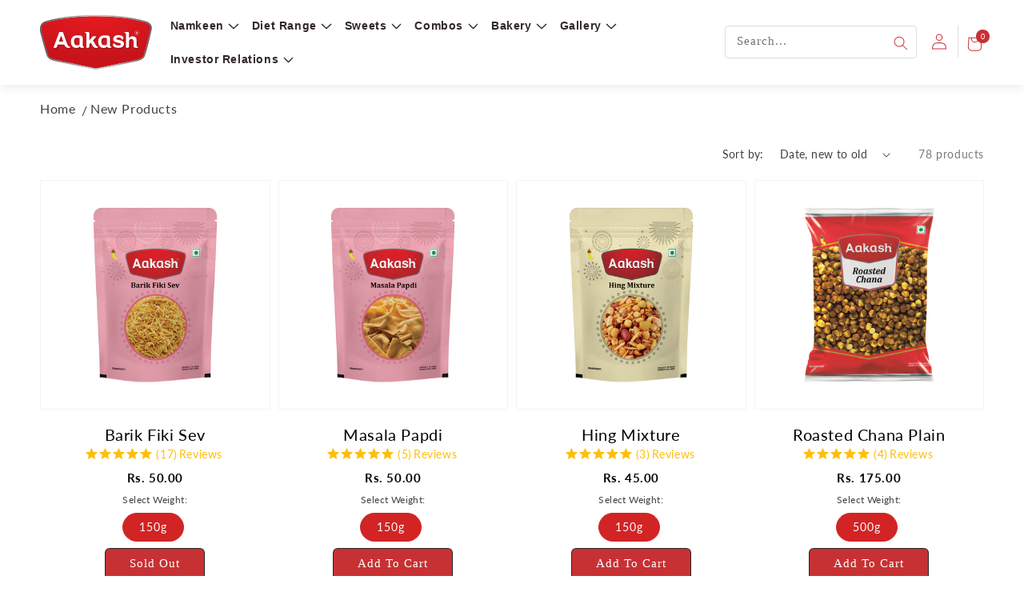

--- FILE ---
content_type: text/html; charset=utf-8
request_url: https://aakashnamkeen.com/collections/new-products?page=2
body_size: 70687
content:
<!doctype html>
<html class="no-js" lang="en">
  <head>
    <meta charset="utf-8">
    <meta http-equiv="X-UA-Compatible" content="IE=edge">
    <meta name="viewport" content="width=device-width,initial-scale=1">
    <meta name="theme-color" content="">
    <meta name="google-site-verification" content="ot39XOU1eBxfCx9qQTFqyW2yZSzJaT7lgHjJezNuG7U" />
  
    <link rel="canonical" href="https://aakashnamkeen.com/collections/new-products?page=2">
    <link rel="preconnect" href="https://cdn.shopify.com" crossorigin>
<link rel="preconnect" href="https://fonts.googleapis.com">
<link rel="preconnect" href="https://fonts.gstatic.com" crossorigin>
<link href="https://fonts.googleapis.com/css2?family=Lobster&family=Nothing+You+Could+Do&family=Spectral:wght@600&display=swap" rel="stylesheet"><link rel="icon" type="image/png" href="//aakashnamkeen.com/cdn/shop/files/Group_2364_32x32.png?v=1652945425"><link rel="preconnect" href="https://fonts.shopifycdn.com" crossorigin><title>
      New Products
 &ndash; Page 2 &ndash; Aakash Namkeen</title>

    

    

<meta property="og:site_name" content="Aakash Namkeen">
<meta property="og:url" content="https://aakashnamkeen.com/collections/new-products?page=2">
<meta property="og:title" content="New Products">
<meta property="og:type" content="product.group">
<meta property="og:description" content="Established in 1936, Aakash Namkeen has successfully captured the soul of Malwa culture and the essence of Indore in the taste of variety of Aakash Namkeen and sweets.  Today Aakash Namkeen Pvt. Ltd. is one of the distinguished and leading manufacturer and exporters of namkeen (savories) and sweets from India.
"><meta property="og:image" content="http://aakashnamkeen.com/cdn/shop/files/Frame_19768_2.jpg?v=1671622110">
  <meta property="og:image:secure_url" content="https://aakashnamkeen.com/cdn/shop/files/Frame_19768_2.jpg?v=1671622110">
  <meta property="og:image:width" content="1200">
  <meta property="og:image:height" content="628"><meta name="twitter:site" content="@Aakash_Namkeen"><meta name="twitter:card" content="summary_large_image">
<meta name="twitter:title" content="New Products">
<meta name="twitter:description" content="Established in 1936, Aakash Namkeen has successfully captured the soul of Malwa culture and the essence of Indore in the taste of variety of Aakash Namkeen and sweets.  Today Aakash Namkeen Pvt. Ltd. is one of the distinguished and leading manufacturer and exporters of namkeen (savories) and sweets from India.
">


    <script src="//aakashnamkeen.com/cdn/shop/t/37/assets/global.js?v=60074020460352003251671799918" defer="defer"></script>
    <script src="//aakashnamkeen.com/cdn/shop/t/37/assets/app.js?v=33430534602039682901671799918" ></script>
    
    <script>window.performance && window.performance.mark && window.performance.mark('shopify.content_for_header.start');</script><meta name="google-site-verification" content="ot39XOU1eBxfCx9qQTFqyW2yZSzJaT7lgHjJezNuG7U">
<meta id="shopify-digital-wallet" name="shopify-digital-wallet" content="/63060082926/digital_wallets/dialog">
<link rel="alternate" type="application/atom+xml" title="Feed" href="/collections/new-products.atom" />
<link rel="prev" href="/collections/new-products?page=1">
<link rel="next" href="/collections/new-products?page=3">
<link rel="alternate" type="application/json+oembed" href="https://aakashnamkeen.com/collections/new-products.oembed?page=2">
<script async="async" src="/checkouts/internal/preloads.js?locale=en-IN"></script>
<script id="shopify-features" type="application/json">{"accessToken":"dcfa8425368dccd596dd90e6bf8e4fcd","betas":["rich-media-storefront-analytics"],"domain":"aakashnamkeen.com","predictiveSearch":true,"shopId":63060082926,"locale":"en"}</script>
<script>var Shopify = Shopify || {};
Shopify.shop = "aakashnamkeen.myshopify.com";
Shopify.locale = "en";
Shopify.currency = {"active":"INR","rate":"1.0"};
Shopify.country = "IN";
Shopify.theme = {"name":"Live Theme","id":136451850478,"schema_name":"Dawn","schema_version":"2.1.0","theme_store_id":null,"role":"main"};
Shopify.theme.handle = "null";
Shopify.theme.style = {"id":null,"handle":null};
Shopify.cdnHost = "aakashnamkeen.com/cdn";
Shopify.routes = Shopify.routes || {};
Shopify.routes.root = "/";</script>
<script type="module">!function(o){(o.Shopify=o.Shopify||{}).modules=!0}(window);</script>
<script>!function(o){function n(){var o=[];function n(){o.push(Array.prototype.slice.apply(arguments))}return n.q=o,n}var t=o.Shopify=o.Shopify||{};t.loadFeatures=n(),t.autoloadFeatures=n()}(window);</script>
<script id="shop-js-analytics" type="application/json">{"pageType":"collection"}</script>
<script defer="defer" async type="module" src="//aakashnamkeen.com/cdn/shopifycloud/shop-js/modules/v2/client.init-shop-cart-sync_WVOgQShq.en.esm.js"></script>
<script defer="defer" async type="module" src="//aakashnamkeen.com/cdn/shopifycloud/shop-js/modules/v2/chunk.common_C_13GLB1.esm.js"></script>
<script defer="defer" async type="module" src="//aakashnamkeen.com/cdn/shopifycloud/shop-js/modules/v2/chunk.modal_CLfMGd0m.esm.js"></script>
<script type="module">
  await import("//aakashnamkeen.com/cdn/shopifycloud/shop-js/modules/v2/client.init-shop-cart-sync_WVOgQShq.en.esm.js");
await import("//aakashnamkeen.com/cdn/shopifycloud/shop-js/modules/v2/chunk.common_C_13GLB1.esm.js");
await import("//aakashnamkeen.com/cdn/shopifycloud/shop-js/modules/v2/chunk.modal_CLfMGd0m.esm.js");

  window.Shopify.SignInWithShop?.initShopCartSync?.({"fedCMEnabled":true,"windoidEnabled":true});

</script>
<script>(function() {
  var isLoaded = false;
  function asyncLoad() {
    if (isLoaded) return;
    isLoaded = true;
    var urls = ["https:\/\/fblogin.zifyapp.com\/js\/frontend\/scripttag-v1.js?shop=aakashnamkeen.myshopify.com","https:\/\/cdn.nfcube.com\/instafeed-b4dd2073a3c2b026474368bc627f7376.js?shop=aakashnamkeen.myshopify.com","https:\/\/cdnicart.identixweb.com\/assets\/js\/editor_popup_modal.min.js?shop=aakashnamkeen.myshopify.com"];
    for (var i = 0; i < urls.length; i++) {
      var s = document.createElement('script');
      s.type = 'text/javascript';
      s.async = true;
      s.src = urls[i];
      var x = document.getElementsByTagName('script')[0];
      x.parentNode.insertBefore(s, x);
    }
  };
  if(window.attachEvent) {
    window.attachEvent('onload', asyncLoad);
  } else {
    window.addEventListener('load', asyncLoad, false);
  }
})();</script>
<script id="__st">var __st={"a":63060082926,"offset":19800,"reqid":"e76032e2-8e58-4fd5-a5ca-739edd1952a4-1769669268","pageurl":"aakashnamkeen.com\/collections\/new-products?page=2","u":"ded1f8e4486b","p":"collection","rtyp":"collection","rid":411478032622};</script>
<script>window.ShopifyPaypalV4VisibilityTracking = true;</script>
<script id="captcha-bootstrap">!function(){'use strict';const t='contact',e='account',n='new_comment',o=[[t,t],['blogs',n],['comments',n],[t,'customer']],c=[[e,'customer_login'],[e,'guest_login'],[e,'recover_customer_password'],[e,'create_customer']],r=t=>t.map((([t,e])=>`form[action*='/${t}']:not([data-nocaptcha='true']) input[name='form_type'][value='${e}']`)).join(','),a=t=>()=>t?[...document.querySelectorAll(t)].map((t=>t.form)):[];function s(){const t=[...o],e=r(t);return a(e)}const i='password',u='form_key',d=['recaptcha-v3-token','g-recaptcha-response','h-captcha-response',i],f=()=>{try{return window.sessionStorage}catch{return}},m='__shopify_v',_=t=>t.elements[u];function p(t,e,n=!1){try{const o=window.sessionStorage,c=JSON.parse(o.getItem(e)),{data:r}=function(t){const{data:e,action:n}=t;return t[m]||n?{data:e,action:n}:{data:t,action:n}}(c);for(const[e,n]of Object.entries(r))t.elements[e]&&(t.elements[e].value=n);n&&o.removeItem(e)}catch(o){console.error('form repopulation failed',{error:o})}}const l='form_type',E='cptcha';function T(t){t.dataset[E]=!0}const w=window,h=w.document,L='Shopify',v='ce_forms',y='captcha';let A=!1;((t,e)=>{const n=(g='f06e6c50-85a8-45c8-87d0-21a2b65856fe',I='https://cdn.shopify.com/shopifycloud/storefront-forms-hcaptcha/ce_storefront_forms_captcha_hcaptcha.v1.5.2.iife.js',D={infoText:'Protected by hCaptcha',privacyText:'Privacy',termsText:'Terms'},(t,e,n)=>{const o=w[L][v],c=o.bindForm;if(c)return c(t,g,e,D).then(n);var r;o.q.push([[t,g,e,D],n]),r=I,A||(h.body.append(Object.assign(h.createElement('script'),{id:'captcha-provider',async:!0,src:r})),A=!0)});var g,I,D;w[L]=w[L]||{},w[L][v]=w[L][v]||{},w[L][v].q=[],w[L][y]=w[L][y]||{},w[L][y].protect=function(t,e){n(t,void 0,e),T(t)},Object.freeze(w[L][y]),function(t,e,n,w,h,L){const[v,y,A,g]=function(t,e,n){const i=e?o:[],u=t?c:[],d=[...i,...u],f=r(d),m=r(i),_=r(d.filter((([t,e])=>n.includes(e))));return[a(f),a(m),a(_),s()]}(w,h,L),I=t=>{const e=t.target;return e instanceof HTMLFormElement?e:e&&e.form},D=t=>v().includes(t);t.addEventListener('submit',(t=>{const e=I(t);if(!e)return;const n=D(e)&&!e.dataset.hcaptchaBound&&!e.dataset.recaptchaBound,o=_(e),c=g().includes(e)&&(!o||!o.value);(n||c)&&t.preventDefault(),c&&!n&&(function(t){try{if(!f())return;!function(t){const e=f();if(!e)return;const n=_(t);if(!n)return;const o=n.value;o&&e.removeItem(o)}(t);const e=Array.from(Array(32),(()=>Math.random().toString(36)[2])).join('');!function(t,e){_(t)||t.append(Object.assign(document.createElement('input'),{type:'hidden',name:u})),t.elements[u].value=e}(t,e),function(t,e){const n=f();if(!n)return;const o=[...t.querySelectorAll(`input[type='${i}']`)].map((({name:t})=>t)),c=[...d,...o],r={};for(const[a,s]of new FormData(t).entries())c.includes(a)||(r[a]=s);n.setItem(e,JSON.stringify({[m]:1,action:t.action,data:r}))}(t,e)}catch(e){console.error('failed to persist form',e)}}(e),e.submit())}));const S=(t,e)=>{t&&!t.dataset[E]&&(n(t,e.some((e=>e===t))),T(t))};for(const o of['focusin','change'])t.addEventListener(o,(t=>{const e=I(t);D(e)&&S(e,y())}));const B=e.get('form_key'),M=e.get(l),P=B&&M;t.addEventListener('DOMContentLoaded',(()=>{const t=y();if(P)for(const e of t)e.elements[l].value===M&&p(e,B);[...new Set([...A(),...v().filter((t=>'true'===t.dataset.shopifyCaptcha))])].forEach((e=>S(e,t)))}))}(h,new URLSearchParams(w.location.search),n,t,e,['guest_login'])})(!0,!0)}();</script>
<script integrity="sha256-4kQ18oKyAcykRKYeNunJcIwy7WH5gtpwJnB7kiuLZ1E=" data-source-attribution="shopify.loadfeatures" defer="defer" src="//aakashnamkeen.com/cdn/shopifycloud/storefront/assets/storefront/load_feature-a0a9edcb.js" crossorigin="anonymous"></script>
<script data-source-attribution="shopify.dynamic_checkout.dynamic.init">var Shopify=Shopify||{};Shopify.PaymentButton=Shopify.PaymentButton||{isStorefrontPortableWallets:!0,init:function(){window.Shopify.PaymentButton.init=function(){};var t=document.createElement("script");t.src="https://aakashnamkeen.com/cdn/shopifycloud/portable-wallets/latest/portable-wallets.en.js",t.type="module",document.head.appendChild(t)}};
</script>
<script data-source-attribution="shopify.dynamic_checkout.buyer_consent">
  function portableWalletsHideBuyerConsent(e){var t=document.getElementById("shopify-buyer-consent"),n=document.getElementById("shopify-subscription-policy-button");t&&n&&(t.classList.add("hidden"),t.setAttribute("aria-hidden","true"),n.removeEventListener("click",e))}function portableWalletsShowBuyerConsent(e){var t=document.getElementById("shopify-buyer-consent"),n=document.getElementById("shopify-subscription-policy-button");t&&n&&(t.classList.remove("hidden"),t.removeAttribute("aria-hidden"),n.addEventListener("click",e))}window.Shopify?.PaymentButton&&(window.Shopify.PaymentButton.hideBuyerConsent=portableWalletsHideBuyerConsent,window.Shopify.PaymentButton.showBuyerConsent=portableWalletsShowBuyerConsent);
</script>
<script data-source-attribution="shopify.dynamic_checkout.cart.bootstrap">document.addEventListener("DOMContentLoaded",(function(){function t(){return document.querySelector("shopify-accelerated-checkout-cart, shopify-accelerated-checkout")}if(t())Shopify.PaymentButton.init();else{new MutationObserver((function(e,n){t()&&(Shopify.PaymentButton.init(),n.disconnect())})).observe(document.body,{childList:!0,subtree:!0})}}));
</script>
<script id="sections-script" data-sections="header,footer" defer="defer" src="//aakashnamkeen.com/cdn/shop/t/37/compiled_assets/scripts.js?v=24086"></script>
<script>window.performance && window.performance.mark && window.performance.mark('shopify.content_for_header.end');</script>


    <style data-shopify>
      @font-face {
  font-family: Lato;
  font-weight: 400;
  font-style: normal;
  font-display: swap;
  src: url("//aakashnamkeen.com/cdn/fonts/lato/lato_n4.c3b93d431f0091c8be23185e15c9d1fee1e971c5.woff2") format("woff2"),
       url("//aakashnamkeen.com/cdn/fonts/lato/lato_n4.d5c00c781efb195594fd2fd4ad04f7882949e327.woff") format("woff");
}

      @font-face {
  font-family: Lato;
  font-weight: 700;
  font-style: normal;
  font-display: swap;
  src: url("//aakashnamkeen.com/cdn/fonts/lato/lato_n7.900f219bc7337bc57a7a2151983f0a4a4d9d5dcf.woff2") format("woff2"),
       url("//aakashnamkeen.com/cdn/fonts/lato/lato_n7.a55c60751adcc35be7c4f8a0313f9698598612ee.woff") format("woff");
}

      @font-face {
  font-family: Lato;
  font-weight: 400;
  font-style: italic;
  font-display: swap;
  src: url("//aakashnamkeen.com/cdn/fonts/lato/lato_i4.09c847adc47c2fefc3368f2e241a3712168bc4b6.woff2") format("woff2"),
       url("//aakashnamkeen.com/cdn/fonts/lato/lato_i4.3c7d9eb6c1b0a2bf62d892c3ee4582b016d0f30c.woff") format("woff");
}

      @font-face {
  font-family: Lato;
  font-weight: 700;
  font-style: italic;
  font-display: swap;
  src: url("//aakashnamkeen.com/cdn/fonts/lato/lato_i7.16ba75868b37083a879b8dd9f2be44e067dfbf92.woff2") format("woff2"),
       url("//aakashnamkeen.com/cdn/fonts/lato/lato_i7.4c07c2b3b7e64ab516aa2f2081d2bb0366b9dce8.woff") format("woff");
}

      @font-face {
  font-family: Lato;
  font-weight: 400;
  font-style: normal;
  font-display: swap;
  src: url("//aakashnamkeen.com/cdn/fonts/lato/lato_n4.c3b93d431f0091c8be23185e15c9d1fee1e971c5.woff2") format("woff2"),
       url("//aakashnamkeen.com/cdn/fonts/lato/lato_n4.d5c00c781efb195594fd2fd4ad04f7882949e327.woff") format("woff");
}


      :root {
        --font-body-family: Lato, sans-serif;
        --font-body-style: normal;
        --font-body-weight: 400;

        --font-heading-family: Lato, sans-serif;
        --font-heading-style: normal;
        --font-heading-weight: 400;
        
        --color-base-price: 191, 191, 191;
        --color-base-text: 0, 0, 0;
        --color-base-background-1: 255, 255, 255;
        --color-base-background-2: 243, 243, 243;
        --color-base-solid-button-labels: 255, 255, 255;
        --color-base-outline-button-labels: 18, 18, 18;
        --color-base-accent-1: 40, 38, 38;
        --color-base-accent-2: 119, 114, 154;
        --payment-terms-background-color: #ffffff;

        --gradient-base-background-1: #ffffff;
        --gradient-base-background-2: #f3f3f3;
        --gradient-base-accent-1: #282626;
        --gradient-base-accent-2: #77729a;

        --page-width: 160rem;
      }

      *,
      *::before,
      *::after {
        box-sizing: inherit;
      }

      html {
        box-sizing: border-box;
        font-size: 62.5%;
        height: 100%;
      }

      body {
        display: grid;
        grid-template-rows: auto auto 1fr auto;
        grid-template-columns: 100%;
        min-height: 100%;
        margin: 0;
        font-size: 1.5rem;
        letter-spacing: 0.06rem;
        line-height: 1.8;
        font-family: var(--font-body-family);
        font-style: var(--font-body-style);
        font-weight: var(--font-body-weight);
      }

      @media screen and (min-width: 750px) {
        body {
          font-size: 1.6rem;
        }
      }
    </style>

    <link rel="preload" href="//aakashnamkeen.com/cdn/shop/t/37/assets/base.css?v=133260156385751656001700467358" as="style">
    <link rel="stylesheet" href="//aakashnamkeen.com/cdn/shop/t/37/assets/base.css?v=133260156385751656001700467358" >
    
    <link rel="preload" href="//aakashnamkeen.com/cdn/shop/t/37/assets/theme.css?v=163204947134995629841680084681" as="style">
    <link rel="stylesheet" href="//aakashnamkeen.com/cdn/shop/t/37/assets/theme.css?v=163204947134995629841680084681" >
    
    <link rel="preload" href="//aakashnamkeen.com/cdn/shop/t/37/assets/custom.css?v=175336173618769243891683702369" as="style">
    <link rel="stylesheet" href="//aakashnamkeen.com/cdn/shop/t/37/assets/custom.css?v=175336173618769243891683702369" ><link rel="preload" display="swap" as="font" href="//aakashnamkeen.com/cdn/fonts/lato/lato_n4.c3b93d431f0091c8be23185e15c9d1fee1e971c5.woff2" type="font/woff2" crossorigin><link rel="preload" display="swap" as="font" href="//aakashnamkeen.com/cdn/fonts/lato/lato_n4.c3b93d431f0091c8be23185e15c9d1fee1e971c5.woff2" type="font/woff2" crossorigin><link rel="stylesheet" href="//aakashnamkeen.com/cdn/shop/t/37/assets/component-predictive-search.css?v=2595737348353881431671799918" media="print" onload="this.media='all'"><script>document.documentElement.className = document.documentElement.className.replace('no-js', 'js');</script>
    <script src="//aakashnamkeen.com/cdn/shop/t/37/assets/jquery.min.js?v=32460426840832490021671799918" ></script>
   <script src="https://cdnjs.cloudflare.com/ajax/libs/jquery/2.1.3/jquery.min.js"></script>
    <script src="//aakashnamkeen.com/cdn/shop/t/37/assets/slick.min.js?v=77853368323642386481671799918" ></script>
    <link rel="preload" href="//aakashnamkeen.com/cdn/shop/t/37/assets/slick.min.css?v=54947387962914903541671799918" as="style">
    <link rel="stylesheet" href="//aakashnamkeen.com/cdn/shop/t/37/assets/slick.min.css?v=54947387962914903541671799918" >
    
    <link rel="stylesheet" href="//aakashnamkeen.com/cdn/shop/t/37/assets/aos.css?v=73633170680792435481671799918" type="text/css"> 
  <script src="https://unpkg.com/aos@2.3.1/dist/aos.js"></script>
    
    <script>
      window.routes = {
        cart_add_url: '/cart/add',
        cart_change_url: '/cart/change',
        cart_update_url: '/cart/update',
        predictive_search_url: '/search/suggest'
      };

      window.cartStrings = {
        error: `There was an error while updating your cart. Please try again.`,
        quantityError: `You can only add [quantity] of this item to your cart.`
      }

      window.variantStrings = {
        addToCart: `Add to cart`,
        soldOut: `Sold out`,
        unavailable: `Unavailable`,
      }

      window.accessibilityStrings = {
        shareSuccess: `Link copied to clipboard`,
      }
    </script><script src="//aakashnamkeen.com/cdn/shop/t/37/assets/predictive-search.js?v=123393712146888685351671799918" defer="defer"></script>
  
   <script src="https://cdnjs.cloudflare.com/ajax/libs/jquery-cookie/1.4.1/jquery.cookie.js" integrity="sha512-aUhL2xOCrpLEuGD5f6tgHbLYEXRpYZ8G5yD+WlFrXrPy2IrWBlu6bih5C9H6qGsgqnU6mgx6KtU8TreHpASprw==" crossorigin="anonymous" referrerpolicy="no-referrer"></script>
 
  <script>
    
$(document).ready(function () {
    
    $('.accordion_head').click(function(){
    $(this).next().slideToggle(300);
    $('.accordion_body').not($(this).next()).slideUp(300);
    $(this).toggleClass('active');
    $('.accordion_head').not($(this)).removeClass('active');
});  
});
  </script>
    
  
  <!-- Meta Pixel Code -->
<script>
!function(f,b,e,v,n,t,s)
{if(f.fbq)return;n=f.fbq=function(){n.callMethod?
n.callMethod.apply(n,arguments):n.queue.push(arguments)};
if(!f._fbq)f._fbq=n;n.push=n;n.loaded=!0;n.version='2.0';
n.queue=[];t=b.createElement(e);t.async=!0;
t.src=v;s=b.getElementsByTagName(e)[0];
s.parentNode.insertBefore(t,s)}(window, document,'script',
'https://connect.facebook.net/en_US/fbevents.js');
fbq('init', '536293601237045');
fbq('track', 'PageView');
</script>
<noscript><img height="1" width="1" style="display:none"
src="https://www.facebook.com/tr?id=536293601237045&ev=PageView&noscript=1"
/></noscript>
<!-- End Meta Pixel Code -->
  
<!-- Google Tag Manager -->
<script>(function(w,d,s,l,i){w[l]=w[l]||[];w[l].push({'gtm.start':
new Date().getTime(),event:'gtm.js'});var f=d.getElementsByTagName(s)[0],
j=d.createElement(s),dl=l!='dataLayer'?'&l='+l:'';j.async=true;j.src=
'https://www.googletagmanager.com/gtm.js?id='+i+dl;f.parentNode.insertBefore(j,f);
})(window,document,'script','dataLayer','GTM-N7K69VW');</script>
<!-- End Google Tag Manager -->

  <!-- Global site tag (gtag.js) - Google Ads: 10907058571 -->
<script async src="https://www.googletagmanager.com/gtag/js?id=AW-10907058571"></script>
<script>
  window.dataLayer = window.dataLayer || [];
  function gtag(){dataLayer.push(arguments);}
  gtag('js', new Date());
  gtag('config', 'G-RNTEPK95PV');
  gtag('config', 'AW-10907058571');
</script>
<script>
  window.addEventListener('load',function(){ 
   jQuery('button:contains(Add to cart)').click(function(){
    gtag('event', 'conversion', {'send_to': 'AW-10907058571/wpIOCOv-288DEIuD8tAo'});
});
  });
</script>
  
 <script>
jQuery( document ).ready(function() {
$('span.close_apppop').on('click', function () {
    $(this).parent('.footer_mobileapp').css('display','none');
});
    
$(function() {
  $(".header_mobileapp").hide();
setTimeout(function() { 
  $(".header_mobileapp").show().delay( 8000 ).hide(0);
}, 10000)

})

       if (navigator.userAgent.match(/(iPod|iPhone|iPad)/)) {
            $(".footer_mobileapp a").attr("href", "https://apps.apple.com/in/app/aakash-namkeen/id1645085179");
	} else {
         $(".footer_mobileapp a").attr("href", "https://play.google.com/store/apps/details?id=com.aakashnamkeen");    
        }

});

$(document).ready(function() {
   var ck = $.cookie("visited");
     if(ck>=0){
       console.log('set');       
     } else{
       $('.footer_mobileapp').hide();
       $('.header_mobileapp').hide();
       console.log('expire');
     }
  var date = new Date();
 var minutes = 2;
 date.setTime(date.getTime() + (minutes * 60 * 1000));
 $.cookie('visited', 1, { expires: date });

  
// var X = 3;
// if(visited > 0) {
//  var visited = $.cookie(visited) || 0;
// } else{
//   var visited = 0;
// }
//   if( $.cookie('visited') == null ) {
//     var visited  = 0;
//     $.cookie(visited);
//   }
//   console.log(visited);

//   if (visited >= X) {
//     $('.footer_mobileapp').hide(); //<--- HERE IS THE LINE YOU NEED
//   } else {
// visited++;
//     $.cookie('visited', visited, {
//       expires: 1
//     });
// //    return false;
//   }  
//     console.log('after inc ' +visited);

});  
</script> 
  
  <script> if (typeof jQuery == "undefined") { var headTag = document.getElementsByTagName("head")[0]; var jqTag = document.createElement("script"); jqTag.type = "text/javascript"; jqTag.src = "https://ajax.googleapis.com/ajax/libs/jquery/2.1.4/jquery.min.js"; jqTag.onload = ""; headTag.prepend(jqTag) }</script><script>
    //  new code 19-06
    var aaa_affiliat_MAIN_DOMAIN = "https://affiliate.aaawebstore.com";
    if(typeof queryStringUrl == undefined || typeof queryStringUrl == "undefined" || typeof queryStringUrl == null ){
      var queryStringUrl = window.location.href;
    }
    function getAffiliateParameterByNameNew(name, url) {
      if (!url)
        url = queryStringUrl;
      name = name.replace(/[\[\]]/g, "\\$&");
      var regex = new RegExp("[?&]" + name + "(=([^&#]*)|&|#|$)"),
          results = regex.exec(url);
      if (!results)
        return null;
      if (!results[2])
        return '';
      return decodeURIComponent(results[2].replace(/\+/g, " "));
    }
    function getaffiliateurlfromcookie() {
      if($("a[href*='afd']").length > 0) {
        var anchoreUrl =  $("a[href*='afd']").attr("href");
        var urlfirst = anchoreUrl.split('afd/');
        id = urlfirst[1];
        seturlfirst = urlfirst[0]+'afd/index/refferurl/id/'+id;               

        var aaa_affiliate_id = aaaAffiliateGetCookie("aaa-affiliate-id");
        if(aaa_affiliate_id){
          setanchorurl = seturlfirst+'/affid/'+aaa_affiliate_id;
          $("a[href*='afd']").attr("href", setanchorurl);
        }
      }
    }

    function aaaAffiliateGetCookie(cname) {
      var name = cname + "=";
      var decodedCookie = decodeURIComponent(document.cookie);
      var ca = decodedCookie.split(';');
      for (var i = 0; i < ca.length; i++) {
        var c = ca[i];
        while (c.charAt(0) == ' ') {
          c = c.substring(1);
        }
        if (c.indexOf(name) == 0) {
          return c.substring(name.length, c.length);
        }
      }
      return "";
    }
    function aaaAffiliateSetCookie(cname, cvalue, exdays) {
      var d = new Date();
      d.setTime(d.getTime() + (exdays * 24 * 60 * 60 * 1000));
      var expires = "expires=" + d.toUTCString();
      document.cookie = cname + "=" + cvalue + ";" + expires + ";path=/";
    }

    var aaa_affiliate_id = getAffiliateParameterByNameNew('aaa_affiliate_id');
    if (aaa_affiliate_id !== null && aaa_affiliate_id != '') {
     aaaAffiliateSetCookie("aaa-affiliate-id", aaa_affiliate_id, 365);
    }
    
    function getaffiliateurlfromcookie() {
      if($("a[href*='afd']").length > 0) {
        var anchoreUrl =  $("a[href*='afd']").attr("href");
        var urlfirst = anchoreUrl.split('afd/');
        id = urlfirst[1];
        seturlfirst = urlfirst[0]+'afd/index/refferurl/id/'+id;               

        var aaa_affiliate_id = aaaAffiliateGetCookie("aaa-affiliate-id");
        if(aaa_affiliate_id){
          setanchorurl = seturlfirst+'/affid/'+aaa_affiliate_id;
          $("a[href*='afd']").attr("href", setanchorurl);
        }
      }
    }
 </script>
<script src="//staticxx.s3.amazonaws.com/aio_stats_lib_v1.min.js?v=1.0"></script>
  <script>
  var aioMeta ={
      meta_e : '',
      meta_i : '',
      meta_n : ' ',
    }
      
</script>

 <script async src="https://static.aitrillion.com/aio-script/stores/k1KTsA5paExlb7-PofDZNjrRNXbWml0Gjjz6EQcy2RU.js?v=174.04&shop_name=aakashnamkeen.myshopify.com"></script>
  <link href="https://monorail-edge.shopifysvc.com" rel="dns-prefetch">
<script>(function(){if ("sendBeacon" in navigator && "performance" in window) {try {var session_token_from_headers = performance.getEntriesByType('navigation')[0].serverTiming.find(x => x.name == '_s').description;} catch {var session_token_from_headers = undefined;}var session_cookie_matches = document.cookie.match(/_shopify_s=([^;]*)/);var session_token_from_cookie = session_cookie_matches && session_cookie_matches.length === 2 ? session_cookie_matches[1] : "";var session_token = session_token_from_headers || session_token_from_cookie || "";function handle_abandonment_event(e) {var entries = performance.getEntries().filter(function(entry) {return /monorail-edge.shopifysvc.com/.test(entry.name);});if (!window.abandonment_tracked && entries.length === 0) {window.abandonment_tracked = true;var currentMs = Date.now();var navigation_start = performance.timing.navigationStart;var payload = {shop_id: 63060082926,url: window.location.href,navigation_start,duration: currentMs - navigation_start,session_token,page_type: "collection"};window.navigator.sendBeacon("https://monorail-edge.shopifysvc.com/v1/produce", JSON.stringify({schema_id: "online_store_buyer_site_abandonment/1.1",payload: payload,metadata: {event_created_at_ms: currentMs,event_sent_at_ms: currentMs}}));}}window.addEventListener('pagehide', handle_abandonment_event);}}());</script>
<script id="web-pixels-manager-setup">(function e(e,d,r,n,o){if(void 0===o&&(o={}),!Boolean(null===(a=null===(i=window.Shopify)||void 0===i?void 0:i.analytics)||void 0===a?void 0:a.replayQueue)){var i,a;window.Shopify=window.Shopify||{};var t=window.Shopify;t.analytics=t.analytics||{};var s=t.analytics;s.replayQueue=[],s.publish=function(e,d,r){return s.replayQueue.push([e,d,r]),!0};try{self.performance.mark("wpm:start")}catch(e){}var l=function(){var e={modern:/Edge?\/(1{2}[4-9]|1[2-9]\d|[2-9]\d{2}|\d{4,})\.\d+(\.\d+|)|Firefox\/(1{2}[4-9]|1[2-9]\d|[2-9]\d{2}|\d{4,})\.\d+(\.\d+|)|Chrom(ium|e)\/(9{2}|\d{3,})\.\d+(\.\d+|)|(Maci|X1{2}).+ Version\/(15\.\d+|(1[6-9]|[2-9]\d|\d{3,})\.\d+)([,.]\d+|)( \(\w+\)|)( Mobile\/\w+|) Safari\/|Chrome.+OPR\/(9{2}|\d{3,})\.\d+\.\d+|(CPU[ +]OS|iPhone[ +]OS|CPU[ +]iPhone|CPU IPhone OS|CPU iPad OS)[ +]+(15[._]\d+|(1[6-9]|[2-9]\d|\d{3,})[._]\d+)([._]\d+|)|Android:?[ /-](13[3-9]|1[4-9]\d|[2-9]\d{2}|\d{4,})(\.\d+|)(\.\d+|)|Android.+Firefox\/(13[5-9]|1[4-9]\d|[2-9]\d{2}|\d{4,})\.\d+(\.\d+|)|Android.+Chrom(ium|e)\/(13[3-9]|1[4-9]\d|[2-9]\d{2}|\d{4,})\.\d+(\.\d+|)|SamsungBrowser\/([2-9]\d|\d{3,})\.\d+/,legacy:/Edge?\/(1[6-9]|[2-9]\d|\d{3,})\.\d+(\.\d+|)|Firefox\/(5[4-9]|[6-9]\d|\d{3,})\.\d+(\.\d+|)|Chrom(ium|e)\/(5[1-9]|[6-9]\d|\d{3,})\.\d+(\.\d+|)([\d.]+$|.*Safari\/(?![\d.]+ Edge\/[\d.]+$))|(Maci|X1{2}).+ Version\/(10\.\d+|(1[1-9]|[2-9]\d|\d{3,})\.\d+)([,.]\d+|)( \(\w+\)|)( Mobile\/\w+|) Safari\/|Chrome.+OPR\/(3[89]|[4-9]\d|\d{3,})\.\d+\.\d+|(CPU[ +]OS|iPhone[ +]OS|CPU[ +]iPhone|CPU IPhone OS|CPU iPad OS)[ +]+(10[._]\d+|(1[1-9]|[2-9]\d|\d{3,})[._]\d+)([._]\d+|)|Android:?[ /-](13[3-9]|1[4-9]\d|[2-9]\d{2}|\d{4,})(\.\d+|)(\.\d+|)|Mobile Safari.+OPR\/([89]\d|\d{3,})\.\d+\.\d+|Android.+Firefox\/(13[5-9]|1[4-9]\d|[2-9]\d{2}|\d{4,})\.\d+(\.\d+|)|Android.+Chrom(ium|e)\/(13[3-9]|1[4-9]\d|[2-9]\d{2}|\d{4,})\.\d+(\.\d+|)|Android.+(UC? ?Browser|UCWEB|U3)[ /]?(15\.([5-9]|\d{2,})|(1[6-9]|[2-9]\d|\d{3,})\.\d+)\.\d+|SamsungBrowser\/(5\.\d+|([6-9]|\d{2,})\.\d+)|Android.+MQ{2}Browser\/(14(\.(9|\d{2,})|)|(1[5-9]|[2-9]\d|\d{3,})(\.\d+|))(\.\d+|)|K[Aa][Ii]OS\/(3\.\d+|([4-9]|\d{2,})\.\d+)(\.\d+|)/},d=e.modern,r=e.legacy,n=navigator.userAgent;return n.match(d)?"modern":n.match(r)?"legacy":"unknown"}(),u="modern"===l?"modern":"legacy",c=(null!=n?n:{modern:"",legacy:""})[u],f=function(e){return[e.baseUrl,"/wpm","/b",e.hashVersion,"modern"===e.buildTarget?"m":"l",".js"].join("")}({baseUrl:d,hashVersion:r,buildTarget:u}),m=function(e){var d=e.version,r=e.bundleTarget,n=e.surface,o=e.pageUrl,i=e.monorailEndpoint;return{emit:function(e){var a=e.status,t=e.errorMsg,s=(new Date).getTime(),l=JSON.stringify({metadata:{event_sent_at_ms:s},events:[{schema_id:"web_pixels_manager_load/3.1",payload:{version:d,bundle_target:r,page_url:o,status:a,surface:n,error_msg:t},metadata:{event_created_at_ms:s}}]});if(!i)return console&&console.warn&&console.warn("[Web Pixels Manager] No Monorail endpoint provided, skipping logging."),!1;try{return self.navigator.sendBeacon.bind(self.navigator)(i,l)}catch(e){}var u=new XMLHttpRequest;try{return u.open("POST",i,!0),u.setRequestHeader("Content-Type","text/plain"),u.send(l),!0}catch(e){return console&&console.warn&&console.warn("[Web Pixels Manager] Got an unhandled error while logging to Monorail."),!1}}}}({version:r,bundleTarget:l,surface:e.surface,pageUrl:self.location.href,monorailEndpoint:e.monorailEndpoint});try{o.browserTarget=l,function(e){var d=e.src,r=e.async,n=void 0===r||r,o=e.onload,i=e.onerror,a=e.sri,t=e.scriptDataAttributes,s=void 0===t?{}:t,l=document.createElement("script"),u=document.querySelector("head"),c=document.querySelector("body");if(l.async=n,l.src=d,a&&(l.integrity=a,l.crossOrigin="anonymous"),s)for(var f in s)if(Object.prototype.hasOwnProperty.call(s,f))try{l.dataset[f]=s[f]}catch(e){}if(o&&l.addEventListener("load",o),i&&l.addEventListener("error",i),u)u.appendChild(l);else{if(!c)throw new Error("Did not find a head or body element to append the script");c.appendChild(l)}}({src:f,async:!0,onload:function(){if(!function(){var e,d;return Boolean(null===(d=null===(e=window.Shopify)||void 0===e?void 0:e.analytics)||void 0===d?void 0:d.initialized)}()){var d=window.webPixelsManager.init(e)||void 0;if(d){var r=window.Shopify.analytics;r.replayQueue.forEach((function(e){var r=e[0],n=e[1],o=e[2];d.publishCustomEvent(r,n,o)})),r.replayQueue=[],r.publish=d.publishCustomEvent,r.visitor=d.visitor,r.initialized=!0}}},onerror:function(){return m.emit({status:"failed",errorMsg:"".concat(f," has failed to load")})},sri:function(e){var d=/^sha384-[A-Za-z0-9+/=]+$/;return"string"==typeof e&&d.test(e)}(c)?c:"",scriptDataAttributes:o}),m.emit({status:"loading"})}catch(e){m.emit({status:"failed",errorMsg:(null==e?void 0:e.message)||"Unknown error"})}}})({shopId: 63060082926,storefrontBaseUrl: "https://aakashnamkeen.com",extensionsBaseUrl: "https://extensions.shopifycdn.com/cdn/shopifycloud/web-pixels-manager",monorailEndpoint: "https://monorail-edge.shopifysvc.com/unstable/produce_batch",surface: "storefront-renderer",enabledBetaFlags: ["2dca8a86"],webPixelsConfigList: [{"id":"912621806","configuration":"{\"accountID\":\"15197\"}","eventPayloadVersion":"v1","runtimeContext":"STRICT","scriptVersion":"ce36ccfb6a19237bda989e009b9dbf7f","type":"APP","apiClientId":3247471,"privacyPurposes":["ANALYTICS","MARKETING","SALE_OF_DATA"],"dataSharingAdjustments":{"protectedCustomerApprovalScopes":["read_customer_email","read_customer_name","read_customer_personal_data"]}},{"id":"459505902","configuration":"{\"config\":\"{\\\"pixel_id\\\":\\\"G-RNTEPK95PV\\\",\\\"target_country\\\":\\\"IN\\\",\\\"gtag_events\\\":[{\\\"type\\\":\\\"begin_checkout\\\",\\\"action_label\\\":\\\"G-RNTEPK95PV\\\"},{\\\"type\\\":\\\"search\\\",\\\"action_label\\\":\\\"G-RNTEPK95PV\\\"},{\\\"type\\\":\\\"view_item\\\",\\\"action_label\\\":[\\\"G-RNTEPK95PV\\\",\\\"MC-SB803Z4Y5X\\\"]},{\\\"type\\\":\\\"purchase\\\",\\\"action_label\\\":[\\\"G-RNTEPK95PV\\\",\\\"MC-SB803Z4Y5X\\\"]},{\\\"type\\\":\\\"page_view\\\",\\\"action_label\\\":[\\\"G-RNTEPK95PV\\\",\\\"MC-SB803Z4Y5X\\\"]},{\\\"type\\\":\\\"add_payment_info\\\",\\\"action_label\\\":\\\"G-RNTEPK95PV\\\"},{\\\"type\\\":\\\"add_to_cart\\\",\\\"action_label\\\":\\\"G-RNTEPK95PV\\\"}],\\\"enable_monitoring_mode\\\":false}\"}","eventPayloadVersion":"v1","runtimeContext":"OPEN","scriptVersion":"b2a88bafab3e21179ed38636efcd8a93","type":"APP","apiClientId":1780363,"privacyPurposes":[],"dataSharingAdjustments":{"protectedCustomerApprovalScopes":["read_customer_address","read_customer_email","read_customer_name","read_customer_personal_data","read_customer_phone"]}},{"id":"125141230","configuration":"{\"pixel_id\":\"5129623820492889\",\"pixel_type\":\"facebook_pixel\",\"metaapp_system_user_token\":\"-\"}","eventPayloadVersion":"v1","runtimeContext":"OPEN","scriptVersion":"ca16bc87fe92b6042fbaa3acc2fbdaa6","type":"APP","apiClientId":2329312,"privacyPurposes":["ANALYTICS","MARKETING","SALE_OF_DATA"],"dataSharingAdjustments":{"protectedCustomerApprovalScopes":["read_customer_address","read_customer_email","read_customer_name","read_customer_personal_data","read_customer_phone"]}},{"id":"shopify-app-pixel","configuration":"{}","eventPayloadVersion":"v1","runtimeContext":"STRICT","scriptVersion":"0450","apiClientId":"shopify-pixel","type":"APP","privacyPurposes":["ANALYTICS","MARKETING"]},{"id":"shopify-custom-pixel","eventPayloadVersion":"v1","runtimeContext":"LAX","scriptVersion":"0450","apiClientId":"shopify-pixel","type":"CUSTOM","privacyPurposes":["ANALYTICS","MARKETING"]}],isMerchantRequest: false,initData: {"shop":{"name":"Aakash Namkeen","paymentSettings":{"currencyCode":"INR"},"myshopifyDomain":"aakashnamkeen.myshopify.com","countryCode":"IN","storefrontUrl":"https:\/\/aakashnamkeen.com"},"customer":null,"cart":null,"checkout":null,"productVariants":[],"purchasingCompany":null},},"https://aakashnamkeen.com/cdn","1d2a099fw23dfb22ep557258f5m7a2edbae",{"modern":"","legacy":""},{"shopId":"63060082926","storefrontBaseUrl":"https:\/\/aakashnamkeen.com","extensionBaseUrl":"https:\/\/extensions.shopifycdn.com\/cdn\/shopifycloud\/web-pixels-manager","surface":"storefront-renderer","enabledBetaFlags":"[\"2dca8a86\"]","isMerchantRequest":"false","hashVersion":"1d2a099fw23dfb22ep557258f5m7a2edbae","publish":"custom","events":"[[\"page_viewed\",{}],[\"collection_viewed\",{\"collection\":{\"id\":\"411478032622\",\"title\":\"New Products\",\"productVariants\":[{\"price\":{\"amount\":50.0,\"currencyCode\":\"INR\"},\"product\":{\"title\":\"Barik Fiki Sev\",\"vendor\":\"aakashnamkeen\",\"id\":\"7918328545518\",\"untranslatedTitle\":\"Barik Fiki Sev\",\"url\":\"\/products\/barik-fiki-sev\",\"type\":\"\"},\"id\":\"43562109534446\",\"image\":{\"src\":\"\/\/aakashnamkeen.com\/cdn\/shop\/products\/AakashTransparentPouch_07.jpg?v=1664458172\"},\"sku\":\"\",\"title\":\"150g\",\"untranslatedTitle\":\"150g\"},{\"price\":{\"amount\":50.0,\"currencyCode\":\"INR\"},\"product\":{\"title\":\"Masala Papdi\",\"vendor\":\"aakashnamkeen\",\"id\":\"7918114308334\",\"untranslatedTitle\":\"Masala Papdi\",\"url\":\"\/products\/masala-papdi\",\"type\":\"\"},\"id\":\"43561181217006\",\"image\":{\"src\":\"\/\/aakashnamkeen.com\/cdn\/shop\/products\/AakashTransparentPouch_06.jpg?v=1664435612\"},\"sku\":\"\",\"title\":\"150g\",\"untranslatedTitle\":\"150g\"},{\"price\":{\"amount\":45.0,\"currencyCode\":\"INR\"},\"product\":{\"title\":\"Hing Mixture\",\"vendor\":\"aakashnamkeen\",\"id\":\"7912237629678\",\"untranslatedTitle\":\"Hing Mixture\",\"url\":\"\/products\/hing-mixture\",\"type\":\"\"},\"id\":\"43533341130990\",\"image\":{\"src\":\"\/\/aakashnamkeen.com\/cdn\/shop\/products\/HingMixture-200gm.jpg?v=1663842086\"},\"sku\":\"\",\"title\":\"150g\",\"untranslatedTitle\":\"150g\"},{\"price\":{\"amount\":175.0,\"currencyCode\":\"INR\"},\"product\":{\"title\":\"Roasted Chana Plain\",\"vendor\":\"aakashnamkeen\",\"id\":\"7878012436718\",\"untranslatedTitle\":\"Roasted Chana Plain\",\"url\":\"\/products\/raosted-chana-plain\",\"type\":\"\"},\"id\":\"43422519492846\",\"image\":{\"src\":\"\/\/aakashnamkeen.com\/cdn\/shop\/products\/RoastedChana.jpg?v=1661348771\"},\"sku\":\"\",\"title\":\"500g\",\"untranslatedTitle\":\"500g\"},{\"price\":{\"amount\":100.0,\"currencyCode\":\"INR\"},\"product\":{\"title\":\"Charkha Mixture\",\"vendor\":\"aakashnamkeen\",\"id\":\"7878007226606\",\"untranslatedTitle\":\"Charkha Mixture\",\"url\":\"\/products\/charkha-mixture\",\"type\":\"\"},\"id\":\"43422507073774\",\"image\":{\"src\":\"\/\/aakashnamkeen.com\/cdn\/shop\/products\/CharkhaMixture.jpg?v=1661348106\"},\"sku\":\"\",\"title\":\"500g\",\"untranslatedTitle\":\"500g\"},{\"price\":{\"amount\":300.0,\"currencyCode\":\"INR\"},\"product\":{\"title\":\"Sohan Papdi Desi Ghee (Pack of 2, 400gm each)\",\"vendor\":\"aakashnamkeen\",\"id\":\"7861190983918\",\"untranslatedTitle\":\"Sohan Papdi Desi Ghee (Pack of 2, 400gm each)\",\"url\":\"\/products\/sohan-papdi-desi-ghee-pack-of-2\",\"type\":\"\"},\"id\":\"43352535335150\",\"image\":{\"src\":\"\/\/aakashnamkeen.com\/cdn\/shop\/products\/SOhanpapdidesighee.jpg?v=1659944327\"},\"sku\":\"\",\"title\":\"800g\",\"untranslatedTitle\":\"800g\"},{\"price\":{\"amount\":500.0,\"currencyCode\":\"INR\"},\"product\":{\"title\":\"Dry Fruit Besan Ladoo Pure Ghee Combo(Pack of 2)\",\"vendor\":\"aakashnamkeen\",\"id\":\"7783904149742\",\"untranslatedTitle\":\"Dry Fruit Besan Ladoo Pure Ghee Combo(Pack of 2)\",\"url\":\"\/products\/besan-ladoo-combo-pack-of-2-400g-each\",\"type\":\"\"},\"id\":\"43267060924654\",\"image\":{\"src\":\"\/\/aakashnamkeen.com\/cdn\/shop\/files\/Dry-Fruit-Besan-Ladoo-Pack-of-2.jpg?v=1761285160\"},\"sku\":\"0\",\"title\":\"800g\",\"untranslatedTitle\":\"800g\"},{\"price\":{\"amount\":400.0,\"currencyCode\":\"INR\"},\"product\":{\"title\":\"Sohan Papdi (Desi Ghee) \u0026 Dry Fruit Besan ladoo Combo\",\"vendor\":\"aakashnamkeen\",\"id\":\"7782947160302\",\"untranslatedTitle\":\"Sohan Papdi (Desi Ghee) \u0026 Dry Fruit Besan ladoo Combo\",\"url\":\"\/products\/sohan-papdi-besan-laddo-combo-pack-of-2-400g-each\",\"type\":\"\"},\"id\":\"43264177406190\",\"image\":{\"src\":\"\/\/aakashnamkeen.com\/cdn\/shop\/products\/Frame36.jpg?v=1668492764\"},\"sku\":\"\",\"title\":\"800g\",\"untranslatedTitle\":\"800g\"},{\"price\":{\"amount\":90.0,\"currencyCode\":\"INR\"},\"product\":{\"title\":\"Plain \u0026 Masala Boondi Combo 300g (150g each) - Pack of 2\",\"vendor\":\"aakashnamkeen\",\"id\":\"7782943817966\",\"untranslatedTitle\":\"Plain \u0026 Masala Boondi Combo 300g (150g each) - Pack of 2\",\"url\":\"\/products\/plain-masala-boondi-combo-pack-of-2-150g-each\",\"type\":\"\"},\"id\":\"43264166002926\",\"image\":{\"src\":\"\/\/aakashnamkeen.com\/cdn\/shop\/products\/AakashCombo_11.png?v=1657802984\"},\"sku\":\"\",\"title\":\"300g\",\"untranslatedTitle\":\"300g\"},{\"price\":{\"amount\":100.0,\"currencyCode\":\"INR\"},\"product\":{\"title\":\"Upwas Chivda Combo 300g (150g each) - Pack of 2\",\"vendor\":\"aakashnamkeen\",\"id\":\"7782937231598\",\"untranslatedTitle\":\"Upwas Chivda Combo 300g (150g each) - Pack of 2\",\"url\":\"\/products\/upwas-combo-pack-of-2-150g-each\",\"type\":\"\"},\"id\":\"43264149225710\",\"image\":{\"src\":\"\/\/aakashnamkeen.com\/cdn\/shop\/products\/AakashCombo_10.png?v=1657802570\"},\"sku\":\"\",\"title\":\"300g\",\"untranslatedTitle\":\"300g\"},{\"price\":{\"amount\":360.0,\"currencyCode\":\"INR\"},\"product\":{\"title\":\"Mixture Combo (Pack of 4)\",\"vendor\":\"aakashnamkeen\",\"id\":\"7782923239662\",\"untranslatedTitle\":\"Mixture Combo (Pack of 4)\",\"url\":\"\/products\/mixture-combo-pack-of-4\",\"type\":\"\"},\"id\":\"43264110952686\",\"image\":{\"src\":\"\/\/aakashnamkeen.com\/cdn\/shop\/products\/1002.png?v=1658844179\"},\"sku\":\"\",\"title\":\"1.4kg\",\"untranslatedTitle\":\"1.4kg\"},{\"price\":{\"amount\":360.0,\"currencyCode\":\"INR\"},\"product\":{\"title\":\"Mixture \u0026 Sev Combo (Pack of 4) Lajawab Mix, Mumbai Mix, Mastana Mix \u0026 Ujjaini Sev\",\"vendor\":\"aakashnamkeen\",\"id\":\"7782854131950\",\"untranslatedTitle\":\"Mixture \u0026 Sev Combo (Pack of 4) Lajawab Mix, Mumbai Mix, Mastana Mix \u0026 Ujjaini Sev\",\"url\":\"\/products\/mixture-sev-combo-pack-of-5\",\"type\":\"\"},\"id\":\"43263791825134\",\"image\":{\"src\":\"\/\/aakashnamkeen.com\/cdn\/shop\/products\/Mixture_SevCombo_Packof4.png?v=1660893853\"},\"sku\":\"\",\"title\":\"1.4kg\",\"untranslatedTitle\":\"1.4kg\"},{\"price\":{\"amount\":450.0,\"currencyCode\":\"INR\"},\"product\":{\"title\":\"Sev, Bhujia \u0026 Mixture Combo (Pack of 5)\",\"vendor\":\"aakashnamkeen\",\"id\":\"7782773358830\",\"untranslatedTitle\":\"Sev, Bhujia \u0026 Mixture Combo (Pack of 5)\",\"url\":\"\/products\/sev-bhujia-mixture-combo-pack-of-5\",\"type\":\"Food Items\"},\"id\":\"43263598854382\",\"image\":{\"src\":\"\/\/aakashnamkeen.com\/cdn\/shop\/products\/Sev_Bhujia_MixtureCombo_Packof5.png?v=1660894131\"},\"sku\":\"\",\"title\":\"1.75kg\",\"untranslatedTitle\":\"1.75kg\"},{\"price\":{\"amount\":450.0,\"currencyCode\":\"INR\"},\"product\":{\"title\":\"Sev \u0026 Bhujia Combo (Pack of 5)\",\"vendor\":\"aakashnamkeen\",\"id\":\"7782708379886\",\"untranslatedTitle\":\"Sev \u0026 Bhujia Combo (Pack of 5)\",\"url\":\"\/products\/sev-bhujia-combo-pack-of-5\",\"type\":\"\"},\"id\":\"43263437570286\",\"image\":{\"src\":\"\/\/aakashnamkeen.com\/cdn\/shop\/products\/Sev_BhujiaCombo_Packof5.png?v=1660893960\"},\"sku\":\"\",\"title\":\"1.75kg\",\"untranslatedTitle\":\"1.75kg\"},{\"price\":{\"amount\":450.0,\"currencyCode\":\"INR\"},\"product\":{\"title\":\"Sev \u0026 Mixture Combo (Pack of 5)\",\"vendor\":\"aakashnamkeen\",\"id\":\"7782695272686\",\"untranslatedTitle\":\"Sev \u0026 Mixture Combo (Pack of 5)\",\"url\":\"\/products\/combo-pack-of-5\",\"type\":\"\"},\"id\":\"43263403786478\",\"image\":{\"src\":\"\/\/aakashnamkeen.com\/cdn\/shop\/products\/Sev_MixtureCombo_Packof5.png?v=1660894033\"},\"sku\":\"\",\"title\":\"1.75kg\",\"untranslatedTitle\":\"1.75kg\"},{\"price\":{\"amount\":450.0,\"currencyCode\":\"INR\"},\"product\":{\"title\":\"Sev Combo (Pack of 5)\",\"vendor\":\"aakashnamkeen\",\"id\":\"7780853907694\",\"untranslatedTitle\":\"Sev Combo (Pack of 5)\",\"url\":\"\/products\/sev-combo-pack-of-5\",\"type\":\"\"},\"id\":\"43263205343470\",\"image\":{\"src\":\"\/\/aakashnamkeen.com\/cdn\/shop\/products\/1001.png?v=1658844033\"},\"sku\":\"\",\"title\":\"350gm\",\"untranslatedTitle\":\"350gm\"},{\"price\":{\"amount\":495.0,\"currencyCode\":\"INR\"},\"product\":{\"title\":\"Healthy Snacking Combo 80g each (Pack of 3)\",\"vendor\":\"aakashnamkeen\",\"id\":\"7771814953198\",\"untranslatedTitle\":\"Healthy Snacking Combo 80g each (Pack of 3)\",\"url\":\"\/products\/makhana-combo-pack-of-3-80g-each\",\"type\":\"\"},\"id\":\"43201620050158\",\"image\":{\"src\":\"\/\/aakashnamkeen.com\/cdn\/shop\/products\/MakhanaCombo.jpg?v=1657024298\"},\"sku\":\"\",\"title\":\"240g\",\"untranslatedTitle\":\"240g\"},{\"price\":{\"amount\":45.0,\"currencyCode\":\"INR\"},\"product\":{\"title\":\"Raita Boondi Masala\",\"vendor\":\"aakashnamkeen\",\"id\":\"7771696857326\",\"untranslatedTitle\":\"Raita Boondi Masala\",\"url\":\"\/products\/masala-boondi\",\"type\":\"\"},\"id\":\"43201140490478\",\"image\":{\"src\":\"\/\/aakashnamkeen.com\/cdn\/shop\/files\/MasalaBoondiFront.jpg?v=1684242440\"},\"sku\":\"\",\"title\":\"150g\",\"untranslatedTitle\":\"150g\"},{\"price\":{\"amount\":45.0,\"currencyCode\":\"INR\"},\"product\":{\"title\":\"Raita Boondi\",\"vendor\":\"aakashnamkeen\",\"id\":\"7771589509358\",\"untranslatedTitle\":\"Raita Boondi\",\"url\":\"\/products\/aakash-raita-boondi\",\"type\":\"\"},\"id\":\"43200680067310\",\"image\":{\"src\":\"\/\/aakashnamkeen.com\/cdn\/shop\/products\/RaitaBoondi.jpg?v=1657021382\"},\"sku\":\"\",\"title\":\"150g\",\"untranslatedTitle\":\"150g\"},{\"price\":{\"amount\":165.0,\"currencyCode\":\"INR\"},\"product\":{\"title\":\"Makhana Salt \u0026 Black Pepper Jar\",\"vendor\":\"aakashnamkeen\",\"id\":\"7771261305070\",\"untranslatedTitle\":\"Makhana Salt \u0026 Black Pepper Jar\",\"url\":\"\/products\/makhana-salt-black-pepper-1\",\"type\":\"\"},\"id\":\"43199360991470\",\"image\":{\"src\":\"\/\/aakashnamkeen.com\/cdn\/shop\/products\/Salt_PepperJar.jpg?v=1657008780\"},\"sku\":\"\",\"title\":\"80g\",\"untranslatedTitle\":\"80g\"}]}}]]"});</script><script>
  window.ShopifyAnalytics = window.ShopifyAnalytics || {};
  window.ShopifyAnalytics.meta = window.ShopifyAnalytics.meta || {};
  window.ShopifyAnalytics.meta.currency = 'INR';
  var meta = {"products":[{"id":7918328545518,"gid":"gid:\/\/shopify\/Product\/7918328545518","vendor":"aakashnamkeen","type":"","handle":"barik-fiki-sev","variants":[{"id":43562109534446,"price":5000,"name":"Barik Fiki Sev - 150g","public_title":"150g","sku":""}],"remote":false},{"id":7918114308334,"gid":"gid:\/\/shopify\/Product\/7918114308334","vendor":"aakashnamkeen","type":"","handle":"masala-papdi","variants":[{"id":43561181217006,"price":5000,"name":"Masala Papdi - 150g","public_title":"150g","sku":""}],"remote":false},{"id":7912237629678,"gid":"gid:\/\/shopify\/Product\/7912237629678","vendor":"aakashnamkeen","type":"","handle":"hing-mixture","variants":[{"id":43533341130990,"price":4500,"name":"Hing Mixture - 150g","public_title":"150g","sku":""}],"remote":false},{"id":7878012436718,"gid":"gid:\/\/shopify\/Product\/7878012436718","vendor":"aakashnamkeen","type":"","handle":"raosted-chana-plain","variants":[{"id":43422519492846,"price":17500,"name":"Roasted Chana Plain - 500g","public_title":"500g","sku":""}],"remote":false},{"id":7878007226606,"gid":"gid:\/\/shopify\/Product\/7878007226606","vendor":"aakashnamkeen","type":"","handle":"charkha-mixture","variants":[{"id":43422507073774,"price":10000,"name":"Charkha Mixture - 500g","public_title":"500g","sku":""}],"remote":false},{"id":7861190983918,"gid":"gid:\/\/shopify\/Product\/7861190983918","vendor":"aakashnamkeen","type":"","handle":"sohan-papdi-desi-ghee-pack-of-2","variants":[{"id":43352535335150,"price":30000,"name":"Sohan Papdi Desi Ghee (Pack of 2, 400gm each) - 800g","public_title":"800g","sku":""}],"remote":false},{"id":7783904149742,"gid":"gid:\/\/shopify\/Product\/7783904149742","vendor":"aakashnamkeen","type":"","handle":"besan-ladoo-combo-pack-of-2-400g-each","variants":[{"id":43267060924654,"price":50000,"name":"Dry Fruit Besan Ladoo Pure Ghee Combo(Pack of 2) - 800g","public_title":"800g","sku":"0"}],"remote":false},{"id":7782947160302,"gid":"gid:\/\/shopify\/Product\/7782947160302","vendor":"aakashnamkeen","type":"","handle":"sohan-papdi-besan-laddo-combo-pack-of-2-400g-each","variants":[{"id":43264177406190,"price":40000,"name":"Sohan Papdi (Desi Ghee) \u0026 Dry Fruit Besan ladoo Combo - 800g","public_title":"800g","sku":""}],"remote":false},{"id":7782943817966,"gid":"gid:\/\/shopify\/Product\/7782943817966","vendor":"aakashnamkeen","type":"","handle":"plain-masala-boondi-combo-pack-of-2-150g-each","variants":[{"id":43264166002926,"price":9000,"name":"Plain \u0026 Masala Boondi Combo 300g (150g each) - Pack of 2 - 300g","public_title":"300g","sku":""}],"remote":false},{"id":7782937231598,"gid":"gid:\/\/shopify\/Product\/7782937231598","vendor":"aakashnamkeen","type":"","handle":"upwas-combo-pack-of-2-150g-each","variants":[{"id":43264149225710,"price":10000,"name":"Upwas Chivda Combo 300g (150g each) - Pack of 2 - 300g","public_title":"300g","sku":""}],"remote":false},{"id":7782923239662,"gid":"gid:\/\/shopify\/Product\/7782923239662","vendor":"aakashnamkeen","type":"","handle":"mixture-combo-pack-of-4","variants":[{"id":43264110952686,"price":36000,"name":"Mixture Combo (Pack of 4) - 1.4kg","public_title":"1.4kg","sku":""},{"id":43264110919918,"price":18000,"name":"Mixture Combo (Pack of 4) - 600g","public_title":"600g","sku":""}],"remote":false},{"id":7782854131950,"gid":"gid:\/\/shopify\/Product\/7782854131950","vendor":"aakashnamkeen","type":"","handle":"mixture-sev-combo-pack-of-5","variants":[{"id":43263791825134,"price":36000,"name":"Mixture \u0026 Sev Combo (Pack of 4) Lajawab Mix, Mumbai Mix, Mastana Mix \u0026 Ujjaini Sev - 1.4kg","public_title":"1.4kg","sku":""},{"id":43263791792366,"price":18000,"name":"Mixture \u0026 Sev Combo (Pack of 4) Lajawab Mix, Mumbai Mix, Mastana Mix \u0026 Ujjaini Sev - 600g","public_title":"600g","sku":""}],"remote":false},{"id":7782773358830,"gid":"gid:\/\/shopify\/Product\/7782773358830","vendor":"aakashnamkeen","type":"Food Items","handle":"sev-bhujia-mixture-combo-pack-of-5","variants":[{"id":43263598854382,"price":45000,"name":"Sev, Bhujia \u0026 Mixture Combo (Pack of 5) - 1.75kg","public_title":"1.75kg","sku":""},{"id":43263598821614,"price":23000,"name":"Sev, Bhujia \u0026 Mixture Combo (Pack of 5) - 750g","public_title":"750g","sku":""}],"remote":false},{"id":7782708379886,"gid":"gid:\/\/shopify\/Product\/7782708379886","vendor":"aakashnamkeen","type":"","handle":"sev-bhujia-combo-pack-of-5","variants":[{"id":43263437570286,"price":45000,"name":"Sev \u0026 Bhujia Combo (Pack of 5) - 1.75kg","public_title":"1.75kg","sku":""},{"id":43263437537518,"price":23000,"name":"Sev \u0026 Bhujia Combo (Pack of 5) - 750g","public_title":"750g","sku":""}],"remote":false},{"id":7782695272686,"gid":"gid:\/\/shopify\/Product\/7782695272686","vendor":"aakashnamkeen","type":"","handle":"combo-pack-of-5","variants":[{"id":43263403786478,"price":45000,"name":"Sev \u0026 Mixture Combo (Pack of 5) - 1.75kg","public_title":"1.75kg","sku":""},{"id":43263403753710,"price":23000,"name":"Sev \u0026 Mixture Combo (Pack of 5) - 750g","public_title":"750g","sku":""}],"remote":false},{"id":7780853907694,"gid":"gid:\/\/shopify\/Product\/7780853907694","vendor":"aakashnamkeen","type":"","handle":"sev-combo-pack-of-5","variants":[{"id":43263205343470,"price":45000,"name":"Sev Combo (Pack of 5) - 350gm","public_title":"350gm","sku":""},{"id":43249675665646,"price":22500,"name":"Sev Combo (Pack of 5) - 150gm","public_title":"150gm","sku":""}],"remote":false},{"id":7771814953198,"gid":"gid:\/\/shopify\/Product\/7771814953198","vendor":"aakashnamkeen","type":"","handle":"makhana-combo-pack-of-3-80g-each","variants":[{"id":43201620050158,"price":49500,"name":"Healthy Snacking Combo 80g each (Pack of 3) - 240g","public_title":"240g","sku":""}],"remote":false},{"id":7771696857326,"gid":"gid:\/\/shopify\/Product\/7771696857326","vendor":"aakashnamkeen","type":"","handle":"masala-boondi","variants":[{"id":43201140490478,"price":4500,"name":"Raita Boondi Masala - 150g","public_title":"150g","sku":""}],"remote":false},{"id":7771589509358,"gid":"gid:\/\/shopify\/Product\/7771589509358","vendor":"aakashnamkeen","type":"","handle":"aakash-raita-boondi","variants":[{"id":43200680067310,"price":4500,"name":"Raita Boondi - 150g","public_title":"150g","sku":""}],"remote":false},{"id":7771261305070,"gid":"gid:\/\/shopify\/Product\/7771261305070","vendor":"aakashnamkeen","type":"","handle":"makhana-salt-black-pepper-1","variants":[{"id":43199360991470,"price":16500,"name":"Makhana Salt \u0026 Black Pepper Jar - 80g","public_title":"80g","sku":""}],"remote":false}],"page":{"pageType":"collection","resourceType":"collection","resourceId":411478032622,"requestId":"e76032e2-8e58-4fd5-a5ca-739edd1952a4-1769669268"}};
  for (var attr in meta) {
    window.ShopifyAnalytics.meta[attr] = meta[attr];
  }
</script>
<script class="analytics">
  (function () {
    var customDocumentWrite = function(content) {
      var jquery = null;

      if (window.jQuery) {
        jquery = window.jQuery;
      } else if (window.Checkout && window.Checkout.$) {
        jquery = window.Checkout.$;
      }

      if (jquery) {
        jquery('body').append(content);
      }
    };

    var hasLoggedConversion = function(token) {
      if (token) {
        return document.cookie.indexOf('loggedConversion=' + token) !== -1;
      }
      return false;
    }

    var setCookieIfConversion = function(token) {
      if (token) {
        var twoMonthsFromNow = new Date(Date.now());
        twoMonthsFromNow.setMonth(twoMonthsFromNow.getMonth() + 2);

        document.cookie = 'loggedConversion=' + token + '; expires=' + twoMonthsFromNow;
      }
    }

    var trekkie = window.ShopifyAnalytics.lib = window.trekkie = window.trekkie || [];
    if (trekkie.integrations) {
      return;
    }
    trekkie.methods = [
      'identify',
      'page',
      'ready',
      'track',
      'trackForm',
      'trackLink'
    ];
    trekkie.factory = function(method) {
      return function() {
        var args = Array.prototype.slice.call(arguments);
        args.unshift(method);
        trekkie.push(args);
        return trekkie;
      };
    };
    for (var i = 0; i < trekkie.methods.length; i++) {
      var key = trekkie.methods[i];
      trekkie[key] = trekkie.factory(key);
    }
    trekkie.load = function(config) {
      trekkie.config = config || {};
      trekkie.config.initialDocumentCookie = document.cookie;
      var first = document.getElementsByTagName('script')[0];
      var script = document.createElement('script');
      script.type = 'text/javascript';
      script.onerror = function(e) {
        var scriptFallback = document.createElement('script');
        scriptFallback.type = 'text/javascript';
        scriptFallback.onerror = function(error) {
                var Monorail = {
      produce: function produce(monorailDomain, schemaId, payload) {
        var currentMs = new Date().getTime();
        var event = {
          schema_id: schemaId,
          payload: payload,
          metadata: {
            event_created_at_ms: currentMs,
            event_sent_at_ms: currentMs
          }
        };
        return Monorail.sendRequest("https://" + monorailDomain + "/v1/produce", JSON.stringify(event));
      },
      sendRequest: function sendRequest(endpointUrl, payload) {
        // Try the sendBeacon API
        if (window && window.navigator && typeof window.navigator.sendBeacon === 'function' && typeof window.Blob === 'function' && !Monorail.isIos12()) {
          var blobData = new window.Blob([payload], {
            type: 'text/plain'
          });

          if (window.navigator.sendBeacon(endpointUrl, blobData)) {
            return true;
          } // sendBeacon was not successful

        } // XHR beacon

        var xhr = new XMLHttpRequest();

        try {
          xhr.open('POST', endpointUrl);
          xhr.setRequestHeader('Content-Type', 'text/plain');
          xhr.send(payload);
        } catch (e) {
          console.log(e);
        }

        return false;
      },
      isIos12: function isIos12() {
        return window.navigator.userAgent.lastIndexOf('iPhone; CPU iPhone OS 12_') !== -1 || window.navigator.userAgent.lastIndexOf('iPad; CPU OS 12_') !== -1;
      }
    };
    Monorail.produce('monorail-edge.shopifysvc.com',
      'trekkie_storefront_load_errors/1.1',
      {shop_id: 63060082926,
      theme_id: 136451850478,
      app_name: "storefront",
      context_url: window.location.href,
      source_url: "//aakashnamkeen.com/cdn/s/trekkie.storefront.a804e9514e4efded663580eddd6991fcc12b5451.min.js"});

        };
        scriptFallback.async = true;
        scriptFallback.src = '//aakashnamkeen.com/cdn/s/trekkie.storefront.a804e9514e4efded663580eddd6991fcc12b5451.min.js';
        first.parentNode.insertBefore(scriptFallback, first);
      };
      script.async = true;
      script.src = '//aakashnamkeen.com/cdn/s/trekkie.storefront.a804e9514e4efded663580eddd6991fcc12b5451.min.js';
      first.parentNode.insertBefore(script, first);
    };
    trekkie.load(
      {"Trekkie":{"appName":"storefront","development":false,"defaultAttributes":{"shopId":63060082926,"isMerchantRequest":null,"themeId":136451850478,"themeCityHash":"16552272844395553233","contentLanguage":"en","currency":"INR","eventMetadataId":"dbcff36d-416f-443c-8707-eaa7041f9034"},"isServerSideCookieWritingEnabled":true,"monorailRegion":"shop_domain","enabledBetaFlags":["65f19447","b5387b81"]},"Session Attribution":{},"S2S":{"facebookCapiEnabled":true,"source":"trekkie-storefront-renderer","apiClientId":580111}}
    );

    var loaded = false;
    trekkie.ready(function() {
      if (loaded) return;
      loaded = true;

      window.ShopifyAnalytics.lib = window.trekkie;

      var originalDocumentWrite = document.write;
      document.write = customDocumentWrite;
      try { window.ShopifyAnalytics.merchantGoogleAnalytics.call(this); } catch(error) {};
      document.write = originalDocumentWrite;

      window.ShopifyAnalytics.lib.page(null,{"pageType":"collection","resourceType":"collection","resourceId":411478032622,"requestId":"e76032e2-8e58-4fd5-a5ca-739edd1952a4-1769669268","shopifyEmitted":true});

      var match = window.location.pathname.match(/checkouts\/(.+)\/(thank_you|post_purchase)/)
      var token = match? match[1]: undefined;
      if (!hasLoggedConversion(token)) {
        setCookieIfConversion(token);
        window.ShopifyAnalytics.lib.track("Viewed Product Category",{"currency":"INR","category":"Collection: new-products","collectionName":"new-products","collectionId":411478032622,"nonInteraction":true},undefined,undefined,{"shopifyEmitted":true});
      }
    });


        var eventsListenerScript = document.createElement('script');
        eventsListenerScript.async = true;
        eventsListenerScript.src = "//aakashnamkeen.com/cdn/shopifycloud/storefront/assets/shop_events_listener-3da45d37.js";
        document.getElementsByTagName('head')[0].appendChild(eventsListenerScript);

})();</script>
  <script>
  if (!window.ga || (window.ga && typeof window.ga !== 'function')) {
    window.ga = function ga() {
      (window.ga.q = window.ga.q || []).push(arguments);
      if (window.Shopify && window.Shopify.analytics && typeof window.Shopify.analytics.publish === 'function') {
        window.Shopify.analytics.publish("ga_stub_called", {}, {sendTo: "google_osp_migration"});
      }
      console.error("Shopify's Google Analytics stub called with:", Array.from(arguments), "\nSee https://help.shopify.com/manual/promoting-marketing/pixels/pixel-migration#google for more information.");
    };
    if (window.Shopify && window.Shopify.analytics && typeof window.Shopify.analytics.publish === 'function') {
      window.Shopify.analytics.publish("ga_stub_initialized", {}, {sendTo: "google_osp_migration"});
    }
  }
</script>
<script
  defer
  src="https://aakashnamkeen.com/cdn/shopifycloud/perf-kit/shopify-perf-kit-3.1.0.min.js"
  data-application="storefront-renderer"
  data-shop-id="63060082926"
  data-render-region="gcp-us-east1"
  data-page-type="collection"
  data-theme-instance-id="136451850478"
  data-theme-name="Dawn"
  data-theme-version="2.1.0"
  data-monorail-region="shop_domain"
  data-resource-timing-sampling-rate="10"
  data-shs="true"
  data-shs-beacon="true"
  data-shs-export-with-fetch="true"
  data-shs-logs-sample-rate="1"
  data-shs-beacon-endpoint="https://aakashnamkeen.com/api/collect"
></script>
</head>
   
  <body class=" template-collection   template-product gradient    ">
    <!-- Google Tag Manager (noscript) -->
<noscript><iframe src="https://www.googletagmanager.com/ns.html?id=GTM-N7K69VW"
height="0" width="0" style="display:none;visibility:hidden"></iframe></noscript>
<!-- End Google Tag Manager (noscript) -->
    <a class="skip-to-content-link button visually-hidden" href="#MainContent">
      Skip to content
    </a>
    <div class="mytempp" rempo="collection"></div>
    
    <div id="shopify-section-announcement-bar" class="shopify-section"><div class="page-width">
  <div class="custom-announcement-bar">

    <div class="custom-ann-text announcement-div height-50"></div>
  </div>
</div>

<script>
  $('.announcement-div').slick({
  dots: false,
  infinite: true,
  speed: 300,
  autoplay: true,
  autoplaySpeed: 3000,
  slidesToShow: 1,
  slidesToScroll: 1,
  responsive: [
    {
      breakpoint: 1024,
      settings: {
        slidesToShow: 1,
        slidesToScroll: 1,
        infinite: true,
        dots: false
      }
    },
    {
      breakpoint: 600,
      settings: {
        slidesToShow: 1,
        slidesToScroll: 1,
        adaptiveHeight: true,
      }
    },
    {
      breakpoint: 480,
      settings: {
        slidesToShow: 1,
        slidesToScroll: 1,
        adaptiveHeight: true,
      }
    }
    // You can unslick at a given breakpoint now by adding:
    // settings: "unslick"
    // instead of a settings object
  ]
});
</script> 
<style>

  
  .product-div .slick-prev {
    left: 5px;
    z-index: 1;
}
  
   .product-div .slick-next {
    right: -35px;
}
  
  
  .product-div .slick-prev:before, .product-div .slick-prev:before
  {
    width: 20px;
    height: 20px;
    content: " <";
    background-repeat: no-repeat;
    color: transparent;
    background-image: url(https://cdn.shopify.com/s/files/1/0610/7319/5248/files/left-arrow.png?v=1638875081);
    font-size: 30px;
}
  
  .product-div .slick-next:before, .product-div .slick-next:before{
    width: 20px;
    height: 20px;
    content: " >";
    background-repeat: no-repeat;
    color: transparent;
    background-image: url(https://cdn.shopify.com/s/files/1/0610/7319/5248/files/right-arrow.png?v=1638875080);
    font-size: 30px;
}
</style>

</div>
   <!-- top popup -->
<div class="footer_mobileapp header_mobileapp">
<a href="https://play.google.com/store/apps/details?id=com.aakashnamkeen">
 <img src="//aakashnamkeen.com/cdn/shop/t/37/assets/logoapp_80x.png?v=40630850268991911931672655100" alt="" />
   <h2>Install Aakashnamkeen app</h2>
  <p>https://aakashnamkeen.com/</p>
<span class="installbtn_app">Install</span>
</a>
</div> 
    <div id="shopify-section-header" class="shopify-section"><link rel="stylesheet" href="//aakashnamkeen.com/cdn/shop/t/37/assets/component-list-menu.css?v=41903700857177680321671799918" media="print" onload="this.media='all'">
<link rel="stylesheet" href="//aakashnamkeen.com/cdn/shop/t/37/assets/component-search.css?v=128662198121899399791671799918" media="print" onload="this.media='all'">
<link rel="stylesheet" href="//aakashnamkeen.com/cdn/shop/t/37/assets/component-menu-drawer.css?v=97914993794422201501671799918" media="print" onload="this.media='all'">
<link rel="stylesheet" href="//aakashnamkeen.com/cdn/shop/t/37/assets/component-cart-notification.css?v=87135131402575196631671799918" media="print" onload="this.media='all'"><link rel="stylesheet" href="//aakashnamkeen.com/cdn/shop/t/37/assets/component-price.css?v=153546584547063474581671799918" media="print" onload="this.media='all'">
  <link rel="stylesheet" href="//aakashnamkeen.com/cdn/shop/t/37/assets/component-loading-overlay.css?v=85072440006417852071671799918" media="print" onload="this.media='all'"><noscript><link href="//aakashnamkeen.com/cdn/shop/t/37/assets/component-list-menu.css?v=41903700857177680321671799918" rel="stylesheet" type="text/css" media="all" /></noscript>
<noscript><link href="//aakashnamkeen.com/cdn/shop/t/37/assets/component-search.css?v=128662198121899399791671799918" rel="stylesheet" type="text/css" media="all" /></noscript>
<noscript><link href="//aakashnamkeen.com/cdn/shop/t/37/assets/component-menu-drawer.css?v=97914993794422201501671799918" rel="stylesheet" type="text/css" media="all" /></noscript>
<noscript><link href="//aakashnamkeen.com/cdn/shop/t/37/assets/component-cart-notification.css?v=87135131402575196631671799918" rel="stylesheet" type="text/css" media="all" /></noscript>

<style>
  header-drawer {
    justify-self: start;
    margin-left: -1.2rem;
  }
.header__icon--wish-list {
    position: relative;
    left: 15px;
}
  .sticky {
    position: fixed;
    left: 0;
    width: 100%;
    top: 0;
    transition: all 350ms ease!important;
    z-index: 11;
}
  @media screen and (min-width: 990px) {
    header-drawer {
      display: none;
    }
  }

  .menu-drawer-container {
    display: flex;
  }

  .list-menu {
    list-style: none;
    padding: 0;
    margin: 0;
  }

  .list-menu--inline {
    display: inline-flex;
    flex-wrap: wrap;
  }

  summary.list-menu__item {
    padding-right: 2.7rem;
  }

  .list-menu__item {
    display: flex;
    align-items: center;
    line-height: 1.3;
  }

  .list-menu__item--link {
    text-decoration: none;
    padding-bottom: 1rem;
    padding-top: 1rem;
    line-height: 1.8;
  }

  @media screen and (min-width: 750px) {
    .list-menu__item--link {
      padding-bottom: 0.5rem;
      padding-top: 0.5rem;
    }
  }
</style>

<script src="//aakashnamkeen.com/cdn/shop/t/37/assets/details-disclosure.js?v=130383321174778955031671799918" defer="defer"></script>
<script src="//aakashnamkeen.com/cdn/shop/t/37/assets/details-modal.js?v=28236984606388830511671799918" defer="defer"></script>
<script src="//aakashnamkeen.com/cdn/shop/t/37/assets/cart-notification.js?v=18770815536247936311671799918" defer="defer"></script>

<svg xmlns="http://www.w3.org/2000/svg" class="hidden">
  <symbol id="icon-search" viewbox="0 0 18 19" fill="none">
    <path fill-rule="evenodd" clip-rule="evenodd" d="M11.03 11.68A5.784 5.784 0 112.85 3.5a5.784 5.784 0 018.18 8.18zm.26 1.12a6.78 6.78 0 11.72-.7l5.4 5.4a.5.5 0 11-.71.7l-5.41-5.4z" fill="currentColor"/>
  </symbol>

  <symbol id="icon-close" class="icon icon-close" fill="none" viewBox="0 0 18 17">
    <path d="M.865 15.978a.5.5 0 00.707.707l7.433-7.431 7.579 7.282a.501.501 0 00.846-.37.5.5 0 00-.153-.351L9.712 8.546l7.417-7.416a.5.5 0 10-.707-.708L8.991 7.853 1.413.573a.5.5 0 10-.693.72l7.563 7.268-7.418 7.417z" fill="currentColor">
  </symbol>
</svg>
<sticky-header class="header-wrapper color-accent-1 gradient header-wrapper--border-bottom">
  <header class="header header--middle-left page-width header--has-menu"><header-drawer data-breakpoint="tablet">
        <details class="menu-drawer-container">
          <summary class="header__icon header__icon--menu header__icon--summary link link--text focus-inset" aria-label="Menu">
            <span>
              <svg xmlns="http://www.w3.org/2000/svg" aria-hidden="true" focusable="false" role="presentation" class="icon icon-hamburger" fill="none" viewBox="0 0 18 16">
  <path d="M1 .5a.5.5 0 100 1h15.71a.5.5 0 000-1H1zM.5 8a.5.5 0 01.5-.5h15.71a.5.5 0 010 1H1A.5.5 0 01.5 8zm0 7a.5.5 0 01.5-.5h15.71a.5.5 0 010 1H1a.5.5 0 01-.5-.5z" fill="currentColor">
</svg>

              <svg xmlns="http://www.w3.org/2000/svg" aria-hidden="true" focusable="false" role="presentation" class="icon icon-close" fill="none" viewBox="0 0 18 17">
  <path d="M.865 15.978a.5.5 0 00.707.707l7.433-7.431 7.579 7.282a.501.501 0 00.846-.37.5.5 0 00-.153-.351L9.712 8.546l7.417-7.416a.5.5 0 10-.707-.708L8.991 7.853 1.413.573a.5.5 0 10-.693.72l7.563 7.268-7.418 7.417z" fill="currentColor">
</svg>

            </span>
          </summary>
          <div id="menu-drawer" class="menu-drawer motion-reduce" tabindex="-1">
            <div class="menu-drawer__inner-container">
              <div class="menu-drawer__navigation-container">
                <nav class="menu-drawer__navigation">
                  <ul class="menu-drawer__menu list-menu" role="list"><li><details>
                            <summary class="menu-drawer__menu-item list-menu__item link link--text focus-inset">
                              Namkeen
                           
                          <img class="icon icon-arrow" src="//aakashnamkeen.com/cdn/shop/t/37/assets/wihte-arrow-01.svg?v=4207506697526771071679311665" />
                              <svg aria-hidden="true" focusable="false" role="presentation" class="icon icon-caret" viewBox="0 0 10 6">
  <path fill-rule="evenodd" clip-rule="evenodd" d="M9.354.646a.5.5 0 00-.708 0L5 4.293 1.354.646a.5.5 0 00-.708.708l4 4a.5.5 0 00.708 0l4-4a.5.5 0 000-.708z" fill="currentColor">
</svg>

                            </summary>
                            <div id="link-Namkeen" class="menu-drawer__submenu motion-reduce" tabindex="-1">
                              <div class="menu-drawer__inner-submenu">
                                <button class="menu-drawer__close-button link link--text focus-inset" aria-expanded="true">
                                   <img class="icon icon-arrow" src="//aakashnamkeen.com/cdn/shop/t/37/assets/wihte-arrow-01.svg?v=4207506697526771071679311665" />
                          
                                  Namkeen
                                </button>
                                <ul class="menu-drawer__menu list-menu" role="list" tabindex="-1"><li><a href="/collections/namkeen-sev" class="menu-drawer__menu-item link link--text list-menu__item focus-inset">
                                          Sev
                                        </a></li><li><a href="/collections/namkeen-dals-pulses-boondi" class="menu-drawer__menu-item link link--text list-menu__item focus-inset">
                                          Dal’s / Pulses / Boondi
                                        </a></li><li><a href="/collections/namkeen-mixtures" class="menu-drawer__menu-item link link--text list-menu__item focus-inset">
                                          Mixtures
                                        </a></li><li><a href="/collections/namkeen-peanuts-other-nuts" class="menu-drawer__menu-item link link--text list-menu__item focus-inset">
                                          Peanuts / Other Nuts
                                        </a></li><li><a href="/collections/namkeen-upwas-chivda" class="menu-drawer__menu-item link link--text list-menu__item focus-inset">
                                          Upwas Chivda
                                        </a></li><li><a href="/collections/namkeen-all-time-munch" class="menu-drawer__menu-item link link--text list-menu__item focus-inset">
                                          All Time Munch
                                        </a></li><li><a href="/collections/namkeen-bhujia" class="menu-drawer__menu-item link link--text list-menu__item focus-inset">
                                          Bhujia
                                        </a></li></ul>
                              </div>
                            </div>
                          </details></li><li><details>
                            <summary class="menu-drawer__menu-item list-menu__item link link--text focus-inset">
                              Diet Range
                           
                          <img class="icon icon-arrow" src="//aakashnamkeen.com/cdn/shop/t/37/assets/wihte-arrow-01.svg?v=4207506697526771071679311665" />
                              <svg aria-hidden="true" focusable="false" role="presentation" class="icon icon-caret" viewBox="0 0 10 6">
  <path fill-rule="evenodd" clip-rule="evenodd" d="M9.354.646a.5.5 0 00-.708 0L5 4.293 1.354.646a.5.5 0 00-.708.708l4 4a.5.5 0 00.708 0l4-4a.5.5 0 000-.708z" fill="currentColor">
</svg>

                            </summary>
                            <div id="link-Diet Range" class="menu-drawer__submenu motion-reduce" tabindex="-1">
                              <div class="menu-drawer__inner-submenu">
                                <button class="menu-drawer__close-button link link--text focus-inset" aria-expanded="true">
                                   <img class="icon icon-arrow" src="//aakashnamkeen.com/cdn/shop/t/37/assets/wihte-arrow-01.svg?v=4207506697526771071679311665" />
                          
                                  Diet Range
                                </button>
                                <ul class="menu-drawer__menu list-menu" role="list" tabindex="-1"><li><a href="/collections/makhana" class="menu-drawer__menu-item link link--text list-menu__item focus-inset">
                                          Makhana
                                        </a></li><li><a href="/collections/lite-range" class="menu-drawer__menu-item link link--text list-menu__item focus-inset">
                                          Lite Range
                                        </a></li></ul>
                              </div>
                            </div>
                          </details></li><li><details>
                            <summary class="menu-drawer__menu-item list-menu__item link link--text focus-inset">
                              Sweets
                           
                          <img class="icon icon-arrow" src="//aakashnamkeen.com/cdn/shop/t/37/assets/wihte-arrow-01.svg?v=4207506697526771071679311665" />
                              <svg aria-hidden="true" focusable="false" role="presentation" class="icon icon-caret" viewBox="0 0 10 6">
  <path fill-rule="evenodd" clip-rule="evenodd" d="M9.354.646a.5.5 0 00-.708 0L5 4.293 1.354.646a.5.5 0 00-.708.708l4 4a.5.5 0 00.708 0l4-4a.5.5 0 000-.708z" fill="currentColor">
</svg>

                            </summary>
                            <div id="link-Sweets" class="menu-drawer__submenu motion-reduce" tabindex="-1">
                              <div class="menu-drawer__inner-submenu">
                                <button class="menu-drawer__close-button link link--text focus-inset" aria-expanded="true">
                                   <img class="icon icon-arrow" src="//aakashnamkeen.com/cdn/shop/t/37/assets/wihte-arrow-01.svg?v=4207506697526771071679311665" />
                          
                                  Sweets
                                </button>
                                <ul class="menu-drawer__menu list-menu" role="list" tabindex="-1"><li><a href="/collections/sweets-traditional-sweets" class="menu-drawer__menu-item link link--text list-menu__item focus-inset">
                                          Traditional Sweets
                                        </a></li></ul>
                              </div>
                            </div>
                          </details></li><li><details>
                            <summary class="menu-drawer__menu-item list-menu__item link link--text focus-inset">
                              Combos
                           
                          <img class="icon icon-arrow" src="//aakashnamkeen.com/cdn/shop/t/37/assets/wihte-arrow-01.svg?v=4207506697526771071679311665" />
                              <svg aria-hidden="true" focusable="false" role="presentation" class="icon icon-caret" viewBox="0 0 10 6">
  <path fill-rule="evenodd" clip-rule="evenodd" d="M9.354.646a.5.5 0 00-.708 0L5 4.293 1.354.646a.5.5 0 00-.708.708l4 4a.5.5 0 00.708 0l4-4a.5.5 0 000-.708z" fill="currentColor">
</svg>

                            </summary>
                            <div id="link-Combos" class="menu-drawer__submenu motion-reduce" tabindex="-1">
                              <div class="menu-drawer__inner-submenu">
                                <button class="menu-drawer__close-button link link--text focus-inset" aria-expanded="true">
                                   <img class="icon icon-arrow" src="//aakashnamkeen.com/cdn/shop/t/37/assets/wihte-arrow-01.svg?v=4207506697526771071679311665" />
                          
                                  Combos
                                </button>
                                <ul class="menu-drawer__menu list-menu" role="list" tabindex="-1"><li><a href="/collections/namkeen-combos" class="menu-drawer__menu-item link link--text list-menu__item focus-inset">
                                          Namkeen Combos
                                        </a></li><li><a href="/collections/meetha-combos" class="menu-drawer__menu-item link link--text list-menu__item focus-inset">
                                          Meetha Combos
                                        </a></li><li><a href="/collections/lite-diet-combos" class="menu-drawer__menu-item link link--text list-menu__item focus-inset">
                                          Lite &amp; Diet Combos
                                        </a></li></ul>
                              </div>
                            </div>
                          </details></li><li><details>
                            <summary class="menu-drawer__menu-item list-menu__item link link--text focus-inset">
                              Bakery
                           
                          <img class="icon icon-arrow" src="//aakashnamkeen.com/cdn/shop/t/37/assets/wihte-arrow-01.svg?v=4207506697526771071679311665" />
                              <svg aria-hidden="true" focusable="false" role="presentation" class="icon icon-caret" viewBox="0 0 10 6">
  <path fill-rule="evenodd" clip-rule="evenodd" d="M9.354.646a.5.5 0 00-.708 0L5 4.293 1.354.646a.5.5 0 00-.708.708l4 4a.5.5 0 00.708 0l4-4a.5.5 0 000-.708z" fill="currentColor">
</svg>

                            </summary>
                            <div id="link-Bakery" class="menu-drawer__submenu motion-reduce" tabindex="-1">
                              <div class="menu-drawer__inner-submenu">
                                <button class="menu-drawer__close-button link link--text focus-inset" aria-expanded="true">
                                   <img class="icon icon-arrow" src="//aakashnamkeen.com/cdn/shop/t/37/assets/wihte-arrow-01.svg?v=4207506697526771071679311665" />
                          
                                  Bakery
                                </button>
                                <ul class="menu-drawer__menu list-menu" role="list" tabindex="-1"><li><a href="/collections/cookies-rusk" class="menu-drawer__menu-item link link--text list-menu__item focus-inset">
                                          Cookies / Rusk
                                        </a></li></ul>
                              </div>
                            </div>
                          </details></li><li><details>
                            <summary class="menu-drawer__menu-item list-menu__item link link--text focus-inset">
                              Gallery
                           
                          <img class="icon icon-arrow" src="//aakashnamkeen.com/cdn/shop/t/37/assets/wihte-arrow-01.svg?v=4207506697526771071679311665" />
                              <svg aria-hidden="true" focusable="false" role="presentation" class="icon icon-caret" viewBox="0 0 10 6">
  <path fill-rule="evenodd" clip-rule="evenodd" d="M9.354.646a.5.5 0 00-.708 0L5 4.293 1.354.646a.5.5 0 00-.708.708l4 4a.5.5 0 00.708 0l4-4a.5.5 0 000-.708z" fill="currentColor">
</svg>

                            </summary>
                            <div id="link-Gallery" class="menu-drawer__submenu motion-reduce" tabindex="-1">
                              <div class="menu-drawer__inner-submenu">
                                <button class="menu-drawer__close-button link link--text focus-inset" aria-expanded="true">
                                   <img class="icon icon-arrow" src="//aakashnamkeen.com/cdn/shop/t/37/assets/wihte-arrow-01.svg?v=4207506697526771071679311665" />
                          
                                  Gallery
                                </button>
                                <ul class="menu-drawer__menu list-menu" role="list" tabindex="-1"><li><a href="/pages/brochure" class="menu-drawer__menu-item link link--text list-menu__item focus-inset">
                                          Brochure
                                        </a></li><li><a href="/pages/commercials" class="menu-drawer__menu-item link link--text list-menu__item focus-inset">
                                          Commercials
                                        </a></li><li><a href="/pages/sev-recipe" class="menu-drawer__menu-item link link--text list-menu__item focus-inset">
                                          Sev Recipe
                                        </a></li><li><a href="https://cdn.shopify.com/s/files/1/0630/6008/2926/files/Aakash_Gift_Sweet_Brochure_2025.pdf?v=1756102127" class="menu-drawer__menu-item link link--text list-menu__item focus-inset">
                                          Aakash Gift Pack Range
                                        </a></li><li><a href="#" class="menu-drawer__menu-item link link--text list-menu__item focus-inset">
                                          Other Products
                                        </a></li></ul>
                              </div>
                            </div>
                          </details></li><li><details>
                            <summary class="menu-drawer__menu-item list-menu__item link link--text focus-inset">
                              Investor Relations
                           
                          <img class="icon icon-arrow" src="//aakashnamkeen.com/cdn/shop/t/37/assets/wihte-arrow-01.svg?v=4207506697526771071679311665" />
                              <svg aria-hidden="true" focusable="false" role="presentation" class="icon icon-caret" viewBox="0 0 10 6">
  <path fill-rule="evenodd" clip-rule="evenodd" d="M9.354.646a.5.5 0 00-.708 0L5 4.293 1.354.646a.5.5 0 00-.708.708l4 4a.5.5 0 00.708 0l4-4a.5.5 0 000-.708z" fill="currentColor">
</svg>

                            </summary>
                            <div id="link-Investor Relations" class="menu-drawer__submenu motion-reduce" tabindex="-1">
                              <div class="menu-drawer__inner-submenu">
                                <button class="menu-drawer__close-button link link--text focus-inset" aria-expanded="true">
                                   <img class="icon icon-arrow" src="//aakashnamkeen.com/cdn/shop/t/37/assets/wihte-arrow-01.svg?v=4207506697526771071679311665" />
                          
                                  Investor Relations
                                </button>
                                <ul class="menu-drawer__menu list-menu" role="list" tabindex="-1"><li><a href="#" class="menu-drawer__menu-item link link--text list-menu__item focus-inset">
                                          Annual Report
                                        </a></li></ul>
                              </div>
                            </div>
                          </details></li></ul>
                </nav>
                <div class="menu-drawer__utility-links"><a href="/account/login" class="menu-drawer__account link link--text focus-inset h5">
                      <svg xmlns="http://www.w3.org/2000/svg" aria-hidden="true" focusable="false" role="presentation" class="icon icon-account" fill="none" viewBox="0 0 18 19">
  <path fill-rule="evenodd" clip-rule="evenodd" d="M6 4.5a3 3 0 116 0 3 3 0 01-6 0zm3-4a4 4 0 100 8 4 4 0 000-8zm5.58 12.15c1.12.82 1.83 2.24 1.91 4.85H1.51c.08-2.6.79-4.03 1.9-4.85C4.66 11.75 6.5 11.5 9 11.5s4.35.26 5.58 1.15zM9 10.5c-2.5 0-4.65.24-6.17 1.35C1.27 12.98.5 14.93.5 18v.5h17V18c0-3.07-.77-5.02-2.33-6.15-1.52-1.1-3.67-1.35-6.17-1.35z" fill="currentColor">
</svg>

Log in</a><ul class="list list-social list-unstyled" role="list"><li class="list-social__item">
                        <a href="https://twitter.com/Aakash_Namkeen" class="link link--text list-social__link" aria-describedby="a11y-external-message"><svg xmlns="http://www.w3.org/2000/svg" width="29" height="29" viewBox="0 0 29 29" fill="none">
<circle cx="14.5" cy="14.5" r="14.5" fill="#D62424"/>
<path d="M21.3718 12.2265C21.3718 12.3831 21.3718 12.5084 21.3718 12.6651C21.3718 17.0193 18.0841 22 12.0411 22C10.1624 22 8.44031 21.4675 7 20.5277C7.25049 20.559 7.50098 20.5904 7.78278 20.5904C9.31703 20.5904 10.726 20.0578 11.8532 19.1807C10.4129 19.1494 9.19178 18.2096 8.78474 16.894C9.00391 16.9253 9.19178 16.9566 9.41096 16.9566C9.69276 16.9566 10.0059 16.894 10.2564 16.8313C8.75342 16.5181 7.62622 15.2024 7.62622 13.6048V13.5735C8.06458 13.8241 8.59687 13.9494 9.12916 13.9807C8.22114 13.3855 7.65753 12.3831 7.65753 11.2554C7.65753 10.6289 7.81409 10.0651 8.09589 9.59518C9.72407 11.5687 12.1663 12.8843 14.8904 13.041C14.8278 12.7904 14.7965 12.5398 14.7965 12.2892C14.7965 10.4723 16.2681 9 18.0841 9C19.0235 9 19.8689 9.3759 20.4951 10.0337C21.2153 9.87711 21.9354 9.59518 22.5616 9.21928C22.3112 10.0024 21.8102 10.6289 21.1213 11.0361C21.7789 10.9735 22.4364 10.7855 23 10.5349C22.5616 11.1928 21.998 11.7566 21.3718 12.2265Z" fill="white"/>
</svg><span class="visually-hidden">Twitter</span>
                        </a>
                      </li><li class="list-social__item">
                        <a href="https://www.facebook.com/aakashnamkeen/" class="link link--text list-social__link" aria-describedby="a11y-external-message"><svg xmlns="http://www.w3.org/2000/svg" width="29" height="29" viewBox="0 0 29 29" fill="none">
<circle cx="14.5" cy="14.5" r="14.5" fill="#D62424"/>
<path d="M18.1738 15.4375L18.584 12.7422H15.9766V10.9844C15.9766 10.2227 16.3281 9.51953 17.5 9.51953H18.7012V7.20508C18.7012 7.20508 17.6172 7 16.5918 7C14.4531 7 13.0469 8.31836 13.0469 10.6621V12.7422H10.6445V15.4375H13.0469V22H15.9766V15.4375H18.1738Z" fill="white"/>
</svg><span class="visually-hidden">Facebook</span>
                        </a>
                      </li><li class="list-social__item">
                        <a href="https://www.pinterest.com/aakashnamkeen/" class="link link--text list-social__link" aria-describedby="a11y-external-message"><svg xmlns="http://www.w3.org/2000/svg" width="29" height="29" viewBox="0 0 29 29" fill="none">
<circle cx="14.5" cy="14.5" r="14.5" fill="#D62424"/>
<path d="M14.9766 8C11.959 8 9 9.99219 9 13.2441C9 15.2949 10.1426 16.4668 10.8457 16.4668C11.1387 16.4668 11.3145 15.6758 11.3145 15.4414C11.3145 15.1777 10.6113 14.5918 10.6113 13.4492C10.6113 11.1055 12.3984 9.43555 14.7129 9.43555C16.7344 9.43555 18.1992 10.5781 18.1992 12.6582C18.1992 14.2109 17.584 17.1113 15.5625 17.1113C14.8301 17.1113 14.1855 16.584 14.1855 15.8516C14.1855 14.7383 14.9766 13.6543 14.9766 12.5117C14.9766 10.5781 12.2227 10.9297 12.2227 13.2734C12.2227 13.7715 12.2812 14.2988 12.5156 14.7676C12.1055 16.4961 11.2852 19.1035 11.2852 20.8906C11.2852 21.4473 11.3438 21.9746 11.4023 22.5312C11.4902 22.6484 11.4609 22.6484 11.6074 22.5898C13.0723 20.5684 13.043 20.1582 13.6875 17.5215C14.0684 18.1953 14.9766 18.5762 15.7383 18.5762C18.8438 18.5762 20.25 15.5293 20.25 12.8047C20.25 9.9043 17.7305 8 14.9766 8Z" fill="white"/>
</svg><span class="visually-hidden">Pinterest</span>
                        </a>
                      </li><li class="list-social__item">
                        <a href="https://www.instagram.com/aakash.namkeen/" class="link link--text list-social__link" aria-describedby="a11y-external-message"><svg xmlns="http://www.w3.org/2000/svg" width="29" height="29" viewBox="0 0 29 29" fill="none">
<g clip-path="url(#clip0_90_1122)">
<path d="M14.5 29C22.5081 29 29 22.5081 29 14.5C29 6.49187 22.5081 0 14.5 0C6.49187 0 0 6.49187 0 14.5C0 22.5081 6.49187 29 14.5 29Z" fill="#D62424"/>
<path d="M14.5182 10.3505C12.2189 10.3505 10.3866 12.2186 10.3866 14.482C10.3866 16.7814 12.2189 18.6136 14.5182 18.6136C16.7816 18.6136 18.6498 16.7814 18.6498 14.482C18.6498 12.2186 16.7816 10.3505 14.5182 10.3505ZM14.5182 17.1765C13.0452 17.1765 11.8237 15.991 11.8237 14.482C11.8237 13.009 13.0093 11.8235 14.5182 11.8235C15.9912 11.8235 17.1768 13.009 17.1768 14.482C17.1768 15.991 15.9912 17.1765 14.5182 17.1765ZM19.7635 10.2067C19.7635 9.66784 19.3324 9.23672 18.7935 9.23672C18.2546 9.23672 17.8235 9.66784 17.8235 10.2067C17.8235 10.7456 18.2546 11.1768 18.7935 11.1768C19.3324 11.1768 19.7635 10.7456 19.7635 10.2067ZM22.494 11.1768C22.4221 9.8834 22.1347 8.73375 21.2006 7.79965C20.2665 6.86555 19.1168 6.57814 17.8235 6.50628C16.4942 6.43443 12.5063 6.43443 11.177 6.50628C9.88365 6.57814 8.76992 6.86555 7.79989 7.79965C6.8658 8.73375 6.57838 9.8834 6.50653 11.1768C6.43467 12.5061 6.43467 16.4939 6.50653 17.8232C6.57838 19.1166 6.8658 20.2303 7.79989 21.2004C8.76992 22.1344 9.88365 22.4219 11.177 22.4937C12.5063 22.5656 16.4942 22.5656 17.8235 22.4937C19.1168 22.4219 20.2665 22.1344 21.2006 21.2004C22.1347 20.2303 22.4221 19.1166 22.494 17.8232C22.5658 16.4939 22.5658 12.5061 22.494 11.1768ZM20.7695 19.2244C20.518 19.9429 19.9432 20.4818 19.2605 20.7692C18.1827 21.2004 15.6679 21.0926 14.5182 21.0926C13.3326 21.0926 10.8177 21.2004 9.77587 20.7692C9.05733 20.4818 8.51843 19.9429 8.23101 19.2244C7.79989 18.1825 7.90767 15.6676 7.90767 14.482C7.90767 13.3324 7.79989 10.8175 8.23101 9.7397C8.51843 9.05709 9.05733 8.51818 9.77587 8.23077C10.8177 7.79965 13.3326 7.90743 14.5182 7.90743C15.6679 7.90743 18.1827 7.79965 19.2605 8.23077C19.9432 8.48226 20.4821 9.05709 20.7695 9.7397C21.2006 10.8175 21.0928 13.3324 21.0928 14.482C21.0928 15.6676 21.2006 18.1825 20.7695 19.2244Z" fill="white"/>
</g>
<defs>
<clipPath id="clip0_90_1122">
<rect width="29" height="29" fill="white"/>
</clipPath>
</defs>
</svg><span class="visually-hidden">Instagram</span>
                        </a>
                      </li><li class="list-social__item">
                        <a href="https://www.youtube.com/channel/UCd1SQTyiFJVoO-nkafWkaFg/feed" class="link link--text list-social__link" aria-describedby="a11y-external-message"><svg xmlns="http://www.w3.org/2000/svg" width="29" height="29" viewBox="0 0 29 29" fill="none">
<circle cx="14.5" cy="14.5" r="14.5" fill="#D62424"/>
<path d="M22.649 10.7941C22.4735 10.0882 21.9177 9.52941 21.245 9.35294C19.9872 9 15.0146 9 15.0146 9C15.0146 9 10.0128 9 8.75503 9.35294C8.08227 9.52941 7.52651 10.0882 7.35101 10.7941C7 12.0294 7 14.6765 7 14.6765C7 14.6765 7 17.2941 7.35101 18.5588C7.52651 19.2647 8.08227 19.7941 8.75503 19.9706C10.0128 20.2941 15.0146 20.2941 15.0146 20.2941C15.0146 20.2941 19.9872 20.2941 21.245 19.9706C21.9177 19.7941 22.4735 19.2647 22.649 18.5588C23 17.2941 23 14.6765 23 14.6765C23 14.6765 23 12.0294 22.649 10.7941ZM13.3766 17.0588V12.2941L17.5302 14.6765L13.3766 17.0588Z" fill="white"/>
</svg><span class="visually-hidden">YouTube</span>
                        </a>
                      </li></ul>
                </div>
              </div>
            </div>
          </div>
        </details>
      </header-drawer><a href="/" class="header__heading-link link link--text focus-inset"><svg xmlns="http://www.w3.org/2000/svg" width="462" height="226" viewbox="0 0 462 226" fill="none">
<path d="M428.485 165.98C426.555 171.662 420.774 180.46 400.484 185.054C357.467 194.793 292.24 208.076 230.446 220.766C150.5 203.721 111.135 195.605 66.0896 185.865C36.4649 179.46 34.4358 169.633 31.5951 162.328C21.4498 130.268 14.9566 103.079 7.65165 75.8888C3.59373 61.6852 0.871641 37.8201 22.6671 30.843C54.6511 20.6045 127.543 4.86987 230.446 4.86987C308.229 4.86987 379.797 13.9037 434.572 30.4372C438.312 31.785 460.95 36.5245 455.269 61.2794C441.019 123.369 435.79 144.472 428.485 165.98Z" fill="url(#paint0_radial_55_31)"></path>
<path fill-rule="evenodd" clip-rule="evenodd" d="M230.427 225.741L229.43 225.529C192.737 217.706 164.581 211.761 140.497 206.676C112.136 200.688 89.4207 195.892 65.0605 190.625C49.8614 187.339 40.9876 183.03 35.5139 178.029C30.5622 173.506 28.7631 168.667 27.5072 165.288C27.3501 164.866 27.2016 164.466 27.0564 164.093L26.9996 163.947L26.9522 163.797C19.3455 139.76 13.7669 118.391 8.40458 97.8514C6.58788 90.8927 4.79601 84.0291 2.95849 77.1889C0.85498 69.8138 -1.0551 59.4723 0.67028 49.8006C2.46168 39.7589 8.2527 30.344 21.1825 26.205C53.6915 15.7983 127.089 0 230.446 0C308.553 0 380.622 9.06567 435.98 25.7751L436.103 25.8122L436.224 25.8558C436.379 25.9119 436.645 25.9921 437.004 26.1002C439.428 26.8304 446.086 28.836 451.544 33.3169C454.801 35.9915 457.822 39.6509 459.554 44.5969C461.288 49.5493 461.606 55.4388 460.015 62.3686C445.779 124.4 440.496 145.758 433.096 167.546C431.877 171.137 429.471 175.554 424.469 179.681C419.518 183.765 412.247 187.383 401.559 189.803C362.758 198.588 305.935 210.247 249.902 221.744C243.725 223.011 237.558 224.277 231.426 225.536L230.427 225.741ZM7.6517 75.8887C9.50902 82.802 11.3139 89.7152 13.1396 96.7084C18.4946 117.22 24.0293 138.42 31.5951 162.328C31.7581 162.747 31.9184 163.175 32.0814 163.609C34.7596 170.749 38.1647 179.828 66.0896 185.865C90.4454 191.132 113.14 195.923 141.487 201.908C165.567 206.992 193.726 212.937 230.446 220.766C236.577 219.507 242.742 218.242 248.916 216.975C304.965 205.475 361.735 193.827 400.484 185.054C420.775 180.46 426.555 171.662 428.485 165.98C435.79 144.472 441.019 123.369 455.269 61.2793C460.505 38.4666 441.69 32.6519 435.779 30.825C435.275 30.6695 434.866 30.5429 434.572 30.4371C379.797 13.9037 308.229 4.86981 230.446 4.86981C127.543 4.86981 54.6511 20.6044 22.6672 30.843C0.871687 37.82 3.59378 61.6851 7.6517 75.8887Z" fill="url(#paint1_linear_55_31)"></path>
<g filter="url(#filter0_d_55_31)">
<path d="M85.7863 68.7859H87.0036C92.6843 68.7859 94.4373 70.0033 96.3606 75.2782C101.392 89.0743 106.367 102.952 111.423 116.764C112.348 119.443 113.471 122.05 114.782 124.563C116.406 127.606 118.783 130.008 122.541 130.422C123.661 130.544 124.781 130.885 124.975 132.183C125.146 133.628 124.091 134.35 122.922 134.861C115.618 138.107 106.172 133.798 102.496 126.746C101.644 125.123 100.873 123.565 100.175 122.274C98.6897 122.274 97.9269 122.169 95.7195 122.169C89.3733 122.169 83.0271 122.169 76.6727 122.234H73.2481C73.0533 122.696 72.5988 123.914 71.9983 125.537C71.2355 127.557 70.5538 129.594 69.7341 131.607C69.3117 132.835 68.5034 133.894 67.4299 134.625C66.3564 135.357 65.0751 135.721 63.7774 135.665C61.6188 135.665 59.452 135.665 57.2852 135.608C56.3032 135.608 55.7595 135.121 56.1084 134.05C56.4006 133.149 56.7008 132.256 57.0255 131.372C63.9479 112.341 70.8216 93.2943 77.8332 74.2963C80.2841 67.6173 79.0505 68.9401 85.7863 68.7859ZM86.9468 85.8769C86.6871 86.0554 86.5248 86.1041 86.4842 86.2096C83.8548 93.2781 81.2498 100.379 78.6123 107.423C78.0037 109.046 78.945 109.338 80.1705 109.347C84.7638 109.347 89.3571 109.347 93.9666 109.298C95.5896 109.298 95.825 108.86 95.2488 107.228C92.8142 100.498 90.3552 93.784 87.8719 87.0861C87.6244 86.6399 87.3127 86.2325 86.9468 85.8769V85.8769Z" fill="#FDFEFD"></path>
<path d="M367.381 94.22C367.852 93.9813 368.295 93.6929 368.704 93.3598C374.482 86.8675 381.737 86.6646 389.179 89.1479C395.323 91.193 398.212 96.2569 398.634 102.554C398.918 106.726 398.731 110.938 398.747 115.125C398.747 118.777 398.69 122.429 398.788 126.081C398.885 129.579 399.494 130.228 402.902 130.95C403.811 131.137 405.134 131.056 404.996 132.265C404.92 132.773 404.728 133.257 404.436 133.679C404.143 134.101 403.757 134.45 403.308 134.699C398.228 136.322 393.156 136.249 388.473 133.433C386.306 132.127 385.933 129.749 385.941 127.347C385.941 121.26 385.998 115.174 385.884 109.087C385.88 107.346 385.553 105.621 384.919 103.999C384.214 102.386 383.051 101.016 381.575 100.057C380.098 99.099 378.373 98.5951 376.613 98.6081C374.853 98.621 373.135 99.1503 371.673 100.13C370.211 101.11 369.069 102.498 368.388 104.121C367.651 106.142 367.269 108.275 367.26 110.426C367.105 116.505 367.26 122.599 367.178 128.678C367.138 133.547 365.109 135.625 360.289 135.608C354.056 135.608 354.372 136.68 354.372 129.814C354.372 113.583 354.372 97.3525 354.372 81.1218C354.372 80.0425 354.372 78.955 354.372 77.8757C354.226 74.7431 353.756 74.1913 350.72 73.5421C349.714 73.3311 348.245 73.607 348.14 72.1787C348.034 70.7504 349.057 69.9307 350.331 69.5818C354.649 68.3111 359.266 68.5052 363.462 70.1336C364.623 70.5523 365.617 71.338 366.292 72.3718C366.967 73.4056 367.287 74.6312 367.203 75.8631C367.203 80.5943 367.203 85.3256 367.203 90.0649C367.203 91.3472 367.308 92.6375 367.381 94.22Z" fill="#FDFEFD"></path>
<path d="M275.742 129.595C273.113 134.423 268.99 135.616 264.292 135.771C260.745 135.892 257.264 135.698 253.928 134.375C245.813 131.129 241.812 124.636 240.725 116.383C240.238 112.22 240.238 108.015 240.725 103.853C241.893 92.8322 251.348 84.4328 262.49 84.1975C266.945 84.1082 271.417 84.1488 275.872 84.1975C276.959 84.1796 278.046 84.2611 279.118 84.4409C285.27 85.5771 288.597 89.4887 288.857 96.054C288.995 99.1622 288.857 102.27 288.897 105.387C288.897 111.879 288.946 118.371 288.897 124.864C288.897 127.793 289.116 130.293 292.858 130.723C293.258 130.894 293.607 131.165 293.872 131.51C294.136 131.856 294.307 132.264 294.367 132.695C294.255 133.135 294.045 133.543 293.753 133.89C293.46 134.237 293.093 134.514 292.679 134.699C287.575 136.72 280.441 135.673 277.349 131.64C276.951 131.08 276.521 130.569 275.742 129.595ZM276.091 109.063H276.026C276.026 105.971 276.164 102.863 275.986 99.7708C275.783 96.2244 274.614 95.0477 271.206 94.2849C268.176 93.6032 265.033 93.6032 262.003 94.2849C257.945 95.1938 255.219 97.604 254.18 101.589C252.784 106.688 252.801 112.071 254.228 117.162C255.292 120.895 257.84 123.589 261.743 124.295C264.39 124.771 267.092 124.85 269.761 124.531C274.265 123.979 275.986 121.772 276.083 117.162C276.14 114.468 276.091 111.741 276.091 109.071V109.063Z" fill="#FDFEFD"></path>
<path d="M203.986 104.34C207.013 100.68 209.561 97.5959 212.102 94.5201C213.311 93.0675 214.496 91.5905 215.737 90.1703C216.392 89.3858 217.21 88.7526 218.133 88.3141C219.056 87.8756 220.063 87.6423 221.085 87.6302C224.843 87.6302 228.6 87.8412 232.901 87.9873C232.033 89.1883 231.505 90.0405 230.856 90.7952C227.431 94.8042 224.023 98.8213 220.509 102.749C219.219 104.186 219.081 105.435 220.087 107.083C223.999 113.421 227.74 119.856 231.587 126.186C232.885 128.329 234.597 129.992 237.267 130.431C238.517 130.642 239.702 131.064 239.621 132.67C239.523 134.131 238.371 134.586 237.186 135C233.641 136.171 229.806 136.125 226.289 134.87C222.773 133.614 219.776 131.221 217.774 128.069C215.68 124.726 213.773 121.293 211.826 117.917C211.095 116.659 210.316 115.433 209.521 114.143C208.904 114.598 208.555 114.8 208.263 115.076C203.775 119.386 203.783 119.386 203.8 125.578C203.8 126.925 203.889 128.288 203.8 129.635C203.442 133.222 201.365 135.316 197.786 135.6C196.163 135.73 194.54 135.6 192.917 135.6C191.529 135.6 191.018 134.789 191.01 133.555C191.01 131.794 191.01 130.033 191.01 128.28C191.01 112.72 191.01 97.1685 191.01 81.6248C191.01 80.5455 191.05 79.458 191.01 78.3787C190.774 74.9216 190.028 73.688 186.903 73.5095C185.97 73.4446 184.68 73.3391 184.883 72.1136C184.991 71.6141 185.208 71.1445 185.518 70.7379C185.828 70.3313 186.223 69.9976 186.676 69.7602C191.191 68.1954 196.136 68.4427 200.472 70.45C201.232 70.7639 201.899 71.2648 202.413 71.9062C202.927 72.5476 203.27 73.3085 203.41 74.1181C203.691 75.5708 203.843 77.0454 203.864 78.5248C203.913 85.5608 203.864 92.5887 203.905 99.6247C203.783 100.939 203.889 102.254 203.986 104.34Z" fill="#FDFEFD"></path>
<path d="M163.037 129.595C160.91 134.156 157.258 135.438 153.201 135.682C150.377 135.939 147.533 135.832 144.736 135.365C135.428 133.426 129.366 126.625 128.076 116.286C127.537 111.992 127.592 107.645 128.238 103.366C130.056 91.7614 139.088 84.2953 150.823 84.1816C154.613 84.1816 158.395 84.1816 162.184 84.1816C163.401 84.1491 164.618 84.1979 165.828 84.3277C172.434 85.2366 176.167 89.4404 176.216 96.1599C176.273 105.087 176.216 114.014 176.216 122.941C176.216 124.02 176.216 125.099 176.216 126.187C176.216 128.483 177.027 130.123 179.568 130.455C180.712 130.61 181.767 131.113 181.783 132.411C181.799 133.71 180.769 134.505 179.535 134.959C175.38 136.477 167.679 135.958 164.392 131.186C164.132 130.731 163.743 130.407 163.037 129.595ZM163.467 109.153C163.467 106.044 163.564 102.944 163.467 99.8443C163.329 96.3871 162.12 95.1374 158.727 94.3258C155.562 93.6017 152.271 93.6295 149.119 94.407C147.315 94.7604 145.652 95.6245 144.325 96.8962C142.999 98.168 142.065 99.7941 141.636 101.581C140.211 106.542 140.189 111.8 141.571 116.773C142.586 120.514 144.972 123.436 148.81 124.239C151.851 124.811 154.965 124.885 158.029 124.458C161.787 123.963 163.45 121.577 163.532 117.649C163.515 114.777 163.467 111.944 163.467 109.112V109.153Z" fill="#FDFEFD"></path>
<path d="M323.485 82.7448C324.483 82.7448 325.482 82.8503 326.447 82.9639C332.607 83.7024 341.144 85.577 343.538 92.1342C344.106 93.6405 344.344 95.2512 344.236 96.8574C343.879 100.704 340.178 101.443 337.565 100.785C337.292 100.634 337.059 100.419 336.885 100.159C336.712 99.8997 336.603 99.6023 336.567 99.292C336.389 96.5328 334.514 95.3804 332.331 94.4228C328.273 92.5725 323.948 92.5725 319.606 92.9214C319.206 92.9821 318.816 93.0939 318.446 93.2541C316.116 94.0657 314.972 95.3398 314.964 97.1982C314.964 99.2514 316.181 100.444 317.918 101.134C319.424 101.725 320.973 102.199 322.552 102.554C325.579 103.236 328.671 103.658 331.665 104.461C334.259 105.142 336.792 106.038 339.237 107.14C347.458 110.954 347.742 121.212 344.342 126.616C341.095 131.729 336.178 133.92 330.546 134.886C324.673 135.91 318.648 135.633 312.895 134.074C310.328 133.29 307.873 132.177 305.591 130.763C302.994 129.27 301.687 126.754 301.168 123.808C300.486 119.937 302.905 117.146 306.792 117.316C307.855 117.373 308.642 117.649 308.74 118.874C308.991 121.926 311.101 123.184 313.666 124.101C318.364 125.764 323.201 125.886 328.062 125.375C329.39 125.169 330.638 124.608 331.674 123.752C334.108 121.804 333.816 118.412 330.968 117.186C328.331 116.163 325.617 115.349 322.852 114.752C320.239 114.094 317.569 113.672 314.956 113.015C313.539 112.629 312.16 112.118 310.833 111.489C305.964 109.29 302.58 105.963 302.223 100.258C301.858 94.301 304.341 89.7727 309.105 86.4616C313.171 83.5969 318.47 82.5987 323.485 82.7448Z" fill="#FDFEFD"></path>
</g>
<path d="M399.25 73.3104C399.972 73.3104 400.48 73.2333 400.775 73.0789C401.136 72.892 401.316 72.567 401.316 72.1039C401.316 71.3159 400.685 70.9218 399.423 70.9218H397.43V73.3104H399.25ZM396.078 69.8007H399.644C400.62 69.8007 401.3 69.9144 401.685 70.1419C402.366 70.5319 402.706 71.1656 402.706 72.043C402.706 73.3186 401.96 74.062 400.468 74.2732C401.05 74.5819 401.612 75.1588 402.153 76.0037L403.382 77.917H401.734L400.591 76.1987C400.23 75.6462 399.955 75.2603 399.767 75.041C399.595 74.8378 399.414 74.6875 399.226 74.59C399.021 74.4763 398.697 74.4194 398.254 74.4194H397.443V77.917H396.078V69.8007Z" fill="white"></path>
<path fill-rule="evenodd" clip-rule="evenodd" d="M399.324 81.1636C403.359 81.1636 406.629 77.8932 406.629 73.8589C406.629 69.8246 403.359 66.5542 399.324 66.5542C395.29 66.5542 392.02 69.8246 392.02 73.8589C392.02 77.8932 395.29 81.1636 399.324 81.1636ZM399.324 81.9753C403.807 81.9753 407.441 78.3415 407.441 73.8589C407.441 69.3764 403.807 65.7426 399.324 65.7426C394.842 65.7426 391.208 69.3764 391.208 73.8589C391.208 78.3415 394.842 81.9753 399.324 81.9753Z" fill="white"></path>
<defs>
<filter id="filter0_d_55_31" x="56.0024" y="68.7426" width="351.003" height="71.218" filterunits="userSpaceOnUse" color-interpolation-filters="sRGB">
<feflood flood-opacity="0" result="BackgroundImageFix"></feflood>
<fecolormatrix in="SourceAlpha" type="matrix" values="0 0 0 0 0 0 0 0 0 0 0 0 0 0 0 0 0 0 127 0" result="hardAlpha"></fecolormatrix>
<feoffset dx="2" dy="4"></feoffset>
<fecomposite in2="hardAlpha" operator="out"></fecomposite>
<fecolormatrix type="matrix" values="0 0 0 0 0 0 0 0 0 0 0 0 0 0 0 0 0 0 0.25 0"></fecolormatrix>
<feblend mode="normal" in2="BackgroundImageFix" result="effect1_dropShadow_55_31"></feblend>
<feblend mode="normal" in="SourceGraphic" in2="effect1_dropShadow_55_31" result="shape"></feblend>
</filter>
<radialgradient id="paint0_radial_55_31" cx="0" cy="0" r="1" gradientunits="userSpaceOnUse" gradienttransform="translate(230.446 -7.30466) rotate(90) scale(186.676 390.228)">
<stop stop-color="#E61B21"></stop>
<stop offset="1" stop-color="#C8131B"></stop>
</radialgradient>
<lineargradient id="paint1_linear_55_31" x1="474.807" y1="53.568" x2="-0.000407267" y2="54.3796" gradientunits="userSpaceOnUse">
<stop stop-color="#504C4E"></stop>
<stop offset="0.515625" stop-color="#CCCECD"></stop>
<stop offset="1" stop-color="#47504E"></stop>
</lineargradient>
</defs>
</svg>

</a> <nav class="header__inline-menu">
        <ul class="list-menu list-menu--inline" role="list"><li><summary class="header__menu-item list-menu__item link focus-inset">
                      <span>Namkeen</span>
                      <svg aria-hidden="true" focusable="false" role="presentation" class="icon icon-caret" viewBox="0 0 10 6">
  <path fill-rule="evenodd" clip-rule="evenodd" d="M9.354.646a.5.5 0 00-.708 0L5 4.293 1.354.646a.5.5 0 00-.708.708l4 4a.5.5 0 00.708 0l4-4a.5.5 0 000-.708z" fill="currentColor">
</svg>

                    </summary>
                    <ul class="header__submenu list-menu list-menu--disclosure caption-large motion-reduce" role="list" tabindex="-1"><li><a href="/collections/namkeen-sev" class="header__menu-item list-menu__item link link--text focus-inset caption-large">
                              Sev
                            </a></li><li><a href="/collections/namkeen-dals-pulses-boondi" class="header__menu-item list-menu__item link link--text focus-inset caption-large">
                              Dal’s / Pulses / Boondi
                            </a></li><li><a href="/collections/namkeen-mixtures" class="header__menu-item list-menu__item link link--text focus-inset caption-large">
                              Mixtures
                            </a></li><li><a href="/collections/namkeen-peanuts-other-nuts" class="header__menu-item list-menu__item link link--text focus-inset caption-large">
                              Peanuts / Other Nuts
                            </a></li><li><a href="/collections/namkeen-upwas-chivda" class="header__menu-item list-menu__item link link--text focus-inset caption-large">
                              Upwas Chivda
                            </a></li><li><a href="/collections/namkeen-all-time-munch" class="header__menu-item list-menu__item link link--text focus-inset caption-large">
                              All Time Munch
                            </a></li><li><a href="/collections/namkeen-bhujia" class="header__menu-item list-menu__item link link--text focus-inset caption-large">
                              Bhujia
                            </a></li></ul></li><li><summary class="header__menu-item list-menu__item link focus-inset">
                      <span>Diet Range</span>
                      <svg aria-hidden="true" focusable="false" role="presentation" class="icon icon-caret" viewBox="0 0 10 6">
  <path fill-rule="evenodd" clip-rule="evenodd" d="M9.354.646a.5.5 0 00-.708 0L5 4.293 1.354.646a.5.5 0 00-.708.708l4 4a.5.5 0 00.708 0l4-4a.5.5 0 000-.708z" fill="currentColor">
</svg>

                    </summary>
                    <ul class="header__submenu list-menu list-menu--disclosure caption-large motion-reduce" role="list" tabindex="-1"><li><a href="/collections/makhana" class="header__menu-item list-menu__item link link--text focus-inset caption-large">
                              Makhana
                            </a></li><li><a href="/collections/lite-range" class="header__menu-item list-menu__item link link--text focus-inset caption-large">
                              Lite Range
                            </a></li></ul></li><li><summary class="header__menu-item list-menu__item link focus-inset">
                      <span>Sweets</span>
                      <svg aria-hidden="true" focusable="false" role="presentation" class="icon icon-caret" viewBox="0 0 10 6">
  <path fill-rule="evenodd" clip-rule="evenodd" d="M9.354.646a.5.5 0 00-.708 0L5 4.293 1.354.646a.5.5 0 00-.708.708l4 4a.5.5 0 00.708 0l4-4a.5.5 0 000-.708z" fill="currentColor">
</svg>

                    </summary>
                    <ul class="header__submenu list-menu list-menu--disclosure caption-large motion-reduce" role="list" tabindex="-1"><li><a href="/collections/sweets-traditional-sweets" class="header__menu-item list-menu__item link link--text focus-inset caption-large">
                              Traditional Sweets
                            </a></li></ul></li><li><summary class="header__menu-item list-menu__item link focus-inset">
                      <span>Combos</span>
                      <svg aria-hidden="true" focusable="false" role="presentation" class="icon icon-caret" viewBox="0 0 10 6">
  <path fill-rule="evenodd" clip-rule="evenodd" d="M9.354.646a.5.5 0 00-.708 0L5 4.293 1.354.646a.5.5 0 00-.708.708l4 4a.5.5 0 00.708 0l4-4a.5.5 0 000-.708z" fill="currentColor">
</svg>

                    </summary>
                    <ul class="header__submenu list-menu list-menu--disclosure caption-large motion-reduce" role="list" tabindex="-1"><li><a href="/collections/namkeen-combos" class="header__menu-item list-menu__item link link--text focus-inset caption-large">
                              Namkeen Combos
                            </a></li><li><a href="/collections/meetha-combos" class="header__menu-item list-menu__item link link--text focus-inset caption-large">
                              Meetha Combos
                            </a></li><li><a href="/collections/lite-diet-combos" class="header__menu-item list-menu__item link link--text focus-inset caption-large">
                              Lite &amp; Diet Combos
                            </a></li></ul></li><li><summary class="header__menu-item list-menu__item link focus-inset">
                      <span>Bakery</span>
                      <svg aria-hidden="true" focusable="false" role="presentation" class="icon icon-caret" viewBox="0 0 10 6">
  <path fill-rule="evenodd" clip-rule="evenodd" d="M9.354.646a.5.5 0 00-.708 0L5 4.293 1.354.646a.5.5 0 00-.708.708l4 4a.5.5 0 00.708 0l4-4a.5.5 0 000-.708z" fill="currentColor">
</svg>

                    </summary>
                    <ul class="header__submenu list-menu list-menu--disclosure caption-large motion-reduce" role="list" tabindex="-1"><li><a href="/collections/cookies-rusk" class="header__menu-item list-menu__item link link--text focus-inset caption-large">
                              Cookies / Rusk
                            </a></li></ul></li><li><summary class="header__menu-item list-menu__item link focus-inset">
                      <span>Gallery</span>
                      <svg aria-hidden="true" focusable="false" role="presentation" class="icon icon-caret" viewBox="0 0 10 6">
  <path fill-rule="evenodd" clip-rule="evenodd" d="M9.354.646a.5.5 0 00-.708 0L5 4.293 1.354.646a.5.5 0 00-.708.708l4 4a.5.5 0 00.708 0l4-4a.5.5 0 000-.708z" fill="currentColor">
</svg>

                    </summary>
                    <ul class="header__submenu list-menu list-menu--disclosure caption-large motion-reduce" role="list" tabindex="-1"><li><a href="/pages/brochure" class="header__menu-item list-menu__item link link--text focus-inset caption-large">
                              Brochure
                            </a></li><li><a href="/pages/commercials" class="header__menu-item list-menu__item link link--text focus-inset caption-large">
                              Commercials
                            </a></li><li><a href="/pages/sev-recipe" class="header__menu-item list-menu__item link link--text focus-inset caption-large">
                              Sev Recipe
                            </a></li><li><a href="https://cdn.shopify.com/s/files/1/0630/6008/2926/files/Aakash_Gift_Sweet_Brochure_2025.pdf?v=1756102127" class="header__menu-item list-menu__item link link--text focus-inset caption-large">
                              Aakash Gift Pack Range
                            </a></li><li><a href="#" class="header__menu-item list-menu__item link link--text focus-inset caption-large">
                              Other Products
                            </a></li></ul></li><li><summary class="header__menu-item list-menu__item link focus-inset">
                      <span>Investor Relations</span>
                      <svg aria-hidden="true" focusable="false" role="presentation" class="icon icon-caret" viewBox="0 0 10 6">
  <path fill-rule="evenodd" clip-rule="evenodd" d="M9.354.646a.5.5 0 00-.708 0L5 4.293 1.354.646a.5.5 0 00-.708.708l4 4a.5.5 0 00.708 0l4-4a.5.5 0 000-.708z" fill="currentColor">
</svg>

                    </summary>
                    <ul class="header__submenu list-menu list-menu--disclosure caption-large motion-reduce" role="list" tabindex="-1"><li><a href="#" class="header__menu-item list-menu__item link link--text focus-inset caption-large">
                              Annual Report
                            </a></li></ul></li></ul>
      </nav><div class="header__icons">
	   <div class="search-modal__content customsearch_box" tabindex="-1"><predictive-search class="search-modal__form" data-loading-text="Loading..."><form action="/search" method="get" role="search" class="search search-modal__form">
                  <div class="field">
                    <input class="search__input field__input" 
                      id="Search-In-Modal"
                      type="search"
                      name="q"
                      value=""
                      placeholder="Search..."role="combobox"
                        aria-expanded="false"
                        aria-owns="predictive-search-results-list"
                        aria-controls="predictive-search-results-list"
                        aria-haspopup="listbox"
                        aria-autocomplete="list"
                        autocorrect="off"
                        autocomplete="off"
                        autocapitalize="off"
                        spellcheck="false">
                    <label class="field__label" for="Search-In-Modal">Search...</label>
                    <input type="hidden" name="options[prefix]" value="last">
                    <button class="search__button field__button" aria-label="Search...">
                      <svg class="icon icon-search" aria-hidden="true" focusable="false" role="presentation">
                        <use href="#icon-search">
                      </svg>
                    </button> 
                  </div><div class="predictive-search predictive-search--header" tabindex="-1" data-predictive-search>
                      <div class="predictive-search__loading-state">
                        <svg aria-hidden="true" focusable="false" role="presentation" class="spinner" viewBox="0 0 66 66" xmlns="http://www.w3.org/2000/svg">
                          <circle class="path" fill="none" stroke-width="6" cx="33" cy="33" r="30"></circle>
                        </svg>
                      </div>
                    </div>

                    <span class="predictive-search-status visually-hidden" role="status" aria-hidden="true"></span></form></predictive-search><button type="button" class="search-modal__close-button modal__close-button link link--text focus-inset" aria-label="Close">
                <svg class="icon icon-close" aria-hidden="true" focusable="false" role="presentation">
                  <use href="#icon-close">
                </svg>
              </button>
            </div>
      <details-modal class="header__search">
        <details>
          <summary class="header__icon header__icon--search header__icon--summary link link--text focus-inset modal__toggle" aria-haspopup="dialog" aria-label="Search...">
            <span>
              <svg class="modal__toggle-open icon icon-search" aria-hidden="true" focusable="false" role="presentation">
                <use href="#icon-search">
              </svg>
              <svg class="modal__toggle-close icon icon-close" aria-hidden="true" focusable="false" role="presentation">
                <use href="#icon-close">
              </svg>
            </span>
          </summary>
          <div class="search-modal modal__content" role="dialog" aria-modal="true" aria-label="Search...">
            <div class="modal-overlay"></div>
            <div class="search-modal__content" tabindex="-1"><predictive-search class="search-modal__form" data-loading-text="Loading..."><form action="/search" method="get" role="search" class="search search-modal__form">
                  <div class="field">
                    <input class="search__input field__input" 
                      id="Search-In-Modal"
                      type="search"
                      name="q"
                      value=""
                      placeholder="Search..."role="combobox"
                        aria-expanded="false"
                        aria-owns="predictive-search-results-list"
                        aria-controls="predictive-search-results-list"
                        aria-haspopup="listbox"
                        aria-autocomplete="list"
                        autocorrect="off"
                        autocomplete="off"
                        autocapitalize="off"
                        spellcheck="false">
                    <label class="field__label" for="Search-In-Modal">Search...</label>
                    <input type="hidden" name="options[prefix]" value="last">
                    <button class="search__button field__button" aria-label="Search...">
                      <svg class="icon icon-search" aria-hidden="true" focusable="false" role="presentation">
                        <use href="#icon-search">
                      </svg>
                    </button> 
                  </div><div class="predictive-search predictive-search--header" tabindex="-1" data-predictive-search>
                      <div class="predictive-search__loading-state">
                        <svg aria-hidden="true" focusable="false" role="presentation" class="spinner" viewBox="0 0 66 66" xmlns="http://www.w3.org/2000/svg">
                          <circle class="path" fill="none" stroke-width="6" cx="33" cy="33" r="30"></circle>
                        </svg>
                      </div>
                    </div>

                    <span class="predictive-search-status visually-hidden" role="status" aria-hidden="true"></span></form></predictive-search><button type="button" class="search-modal__close-button modal__close-button link link--text focus-inset" aria-label="Close">
                <svg class="icon icon-close" aria-hidden="true" focusable="false" role="presentation">
                  <use href="#icon-close">
                </svg>
              </button>
            </div>
          </div>
        </details>
      </details-modal><a href="/account/login" class="header__icon header__icon--account link link--text focus-inset small-hide">
          <svg xmlns="http://www.w3.org/2000/svg" aria-hidden="true" focusable="false" role="presentation" class="icon icon-account" fill="none" viewBox="0 0 18 19">
  <path fill-rule="evenodd" clip-rule="evenodd" d="M6 4.5a3 3 0 116 0 3 3 0 01-6 0zm3-4a4 4 0 100 8 4 4 0 000-8zm5.58 12.15c1.12.82 1.83 2.24 1.91 4.85H1.51c.08-2.6.79-4.03 1.9-4.85C4.66 11.75 6.5 11.5 9 11.5s4.35.26 5.58 1.15zM9 10.5c-2.5 0-4.65.24-6.17 1.35C1.27 12.98.5 14.93.5 18v.5h17V18c0-3.07-.77-5.02-2.33-6.15-1.52-1.1-3.67-1.35-6.17-1.35z" fill="currentColor">
</svg>

          <span class="visually-hidden">Log in</span>
        </a><a href="/cart" class="header__icon header__icon--cart link link--text focus-inset" id="cart-icon-bubble"><svg class="icon icon-cart-empty" aria-hidden="true" focusable="false" role="presentation" xmlns="http://www.w3.org/2000/svg" viewBox="0 0 40 40" fill="none">
  <path d="m15.75 11.8h-3.16l-.77 11.6a5 5 0 0 0 4.99 5.34h7.38a5 5 0 0 0 4.99-5.33l-.78-11.61zm0 1h-2.22l-.71 10.67a4 4 0 0 0 3.99 4.27h7.38a4 4 0 0 0 4-4.27l-.72-10.67h-2.22v.63a4.75 4.75 0 1 1 -9.5 0zm8.5 0h-7.5v.63a3.75 3.75 0 1 0 7.5 0z" fill="currentColor" fill-rule="evenodd"/>
</svg>
<span class="visually-hidden">Cart</span>
          <div class="cart-count-bubble"><span aria-hidden="true">0</span><span class="visually-hidden">0 items</span>
          </div>
      </a>

 
    </div>
  </header>
</sticky-header>



<script>

          
      $(window).scroll(function() {    
    var scroll = $(window).scrollTop();

    if (scroll >= 400) {
             $(".header-wrapper").addClass("sticky");
    } else {
    $(".header-wrapper").removeClass("sticky");
    }
});    
        </script>


<script>
$(document).ready(function(){
  $("details-modal.header__search").click(function(){
    $("body").removeClass("overflow-hidden");
  });
});
</script></div>

    <main id="MainContent" class="content-for-layout focus-none" role="main" tabindex="-1">

      
<div class="page-width">
    <nav class="breadcrumbs" role="navigation" aria-label="breadcrumbs">
      <ol class="breadcrumbs__list">
        <li class="breadcrumbs__item">
          <a class="breadcrumbs__link" href="/">Home</a>
        </li><li class="breadcrumbs__item">
                <span class="breadcrumbs__link">New Products</span>
              </li></ol>
    </nav>
  </div>
          <div class="icartShopifyCartContent">
<div id="shopify-section-template--16706047901934__product-grid" class="shopify-section spaced-section collection-grid-section">
<link href="//aakashnamkeen.com/cdn/shop/t/37/assets/template-collection.css?v=170728170862599519191671799918" rel="stylesheet" type="text/css" media="all" />

<link href="//aakashnamkeen.com/cdn/shop/t/37/assets/component-loading-overlay.css?v=85072440006417852071671799918" rel="stylesheet" type="text/css" media="all" />
<link href="//aakashnamkeen.com/cdn/shop/t/37/assets/component-card.css?v=104223903541757584341671799918" rel="stylesheet" type="text/css" media="all" />
<link href="//aakashnamkeen.com/cdn/shop/t/37/assets/component-price.css?v=153546584547063474581671799918" rel="stylesheet" type="text/css" media="all" />
<link href="//aakashnamkeen.com/cdn/shop/t/37/assets/component-product-grid.css?v=136469394663755361671671799918" rel="stylesheet" type="text/css" media="all" />

<link rel="preload" href="//aakashnamkeen.com/cdn/shop/t/37/assets/component-rte.css?v=34202233628460880861671799918" as="style" onload="this.onload=null;this.rel='stylesheet'">

<noscript><link href="//aakashnamkeen.com/cdn/shop/t/37/assets/component-rte.css?v=34202233628460880861671799918" rel="stylesheet" type="text/css" media="all" /></noscript>

<script src="//aakashnamkeen.com/cdn/shop/t/37/assets/collection-filters-form.js?v=104076633749736072971671799918" defer="defer"></script>


<div class="page-width collection-filters" id="main-collection-filters" data-id="template--16706047901934__product-grid"><collection-filters-form class="facets small-hide">
        <form id="CollectionFiltersForm" class="facets__form">
          

          
<div class="collection-filters__item sorting caption">
              <div class="collection-filters__field">
                <label class="collection-filters__label caption-large" for="SortBy">Sort by:</label>
                <div class="select"><select name="sort_by" class="collection-filters__sort select__select caption-large" id="SortBy" aria-describedby="a11y-refresh-page-message"><option value="manual">Featured</option><option value="best-selling">Best selling</option><option value="title-ascending">Alphabetically, A-Z</option><option value="title-descending">Alphabetically, Z-A</option><option value="price-ascending">Price, low to high</option><option value="price-descending">Price, high to low</option><option value="created-ascending">Date, old to new</option><option value="created-descending" selected="selected">Date, new to old</option></select>
                  <svg aria-hidden="true" focusable="false" role="presentation" class="icon icon-caret" viewBox="0 0 10 6">
  <path fill-rule="evenodd" clip-rule="evenodd" d="M9.354.646a.5.5 0 00-.708 0L5 4.293 1.354.646a.5.5 0 00-.708.708l4 4a.5.5 0 00.708 0l4-4a.5.5 0 000-.708z" fill="currentColor">
</svg>

                </div>
              </div>

              <noscript>
                <button type="submit" class="facets__button-no-js button button--tertiary">Sort</button>
              </noscript>
            </div><div class="collection-product-count light" role="status">
            <p id="CollectionProductCountDesktop" class="collection-product-count__text">78 products
</p>
            <div class="loading-overlay__spinner">
              <svg aria-hidden="true" focusable="false" role="presentation" class="spinner" viewBox="0 0 66 66" xmlns="http://www.w3.org/2000/svg">
                <circle class="path" fill="none" stroke-width="6" cx="33" cy="33" r="30"></circle>
              </svg>
            </div>
          </div>          
        </form>
      </collection-filters-form><menu-drawer class="mobile-facets__wrapper  medium-hide large-up-hide" data-breakpoint="mobile">
      <details class="mobile-facets__disclosure disclosure-has-popup">
        <summary class="mobile-facets__open-wrapper focus-offset">
          <span class="mobile-facets__open">
            <svg xmlns="http://www.w3.org/2000/svg" aria-hidden="true" focusable="false" role="presentation" class="icon icon-filter" fill="none" viewBox="0 11 20 20">
  <line x1="16.5" y1="17.5" x2="3.5" y2="17.5" stroke="#3F7972" stroke-linecap="round"/>
  <line x1="16.5" y1="24.5" x2="3.5" y2="24.5" stroke="#3F7972" stroke-linecap="round"/>
  <circle cx="13" cy="24.5" r="2" fill="white" stroke="#3F7972"/>
  <circle cx="7" cy="17.5" r="2" fill="white" stroke="#3F7972"/>
</svg>

            <span class="mobile-facets__open-label button-label">Filter and sort</span>
          </span>
          <span tabindex="0" class="mobile-facets__close mobile-facets__close--no-js"><svg xmlns="http://www.w3.org/2000/svg" aria-hidden="true" focusable="false" role="presentation" class="icon icon-close" fill="none" viewBox="0 0 18 17">
  <path d="M.865 15.978a.5.5 0 00.707.707l7.433-7.431 7.579 7.282a.501.501 0 00.846-.37.5.5 0 00-.153-.351L9.712 8.546l7.417-7.416a.5.5 0 10-.707-.708L8.991 7.853 1.413.573a.5.5 0 10-.693.72l7.563 7.268-7.418 7.417z" fill="currentColor">
</svg>
</span>
        </summary>
        <collection-filters-form>
          <form id="CollectionFiltersFormMobile" class="mobile-facets">
            <div class="mobile-facets__inner">
              <div class="mobile-facets__header">
                <div class="mobile-facets__header-inner">
                  <h2 class="mobile-facets__heading">Filter and sort</h2>
                  <p class="mobile-facets__count">78 of 78 products</p>
                </div>
              </div>
              <div class="mobile-facets__main">
                    <details class="mobile-facets__details js-filter" data-index="mobile-1">
                      <summary class="mobile-facets__summary focus-inset">
                        <div>
                          <span>Price</span>
                          <span class="mobile-facets__arrow no-js-hidden"><svg xmlns="http://www.w3.org/2000/svg" fill="none" aria-hidden="true" class="icon icon-arrow" viewBox="0 0 14 10"><path fill="currentColor" fill-rule="evenodd" d="M8.537.808a.5.5 0 0 1 .817-.162l4 4a.5.5 0 0 1 0 .708l-4 4a.5.5 0 1 1-.708-.708L11.793 5.5H1a.5.5 0 0 1 0-1h10.793L8.646 1.354a.5.5 0 0 1-.109-.546z" clip-rule="evenodd"/></svg></span>
                          <noscript><svg aria-hidden="true" focusable="false" role="presentation" class="icon icon-caret" viewBox="0 0 10 6">
  <path fill-rule="evenodd" clip-rule="evenodd" d="M9.354.646a.5.5 0 00-.708 0L5 4.293 1.354.646a.5.5 0 00-.708.708l4 4a.5.5 0 00.708 0l4-4a.5.5 0 000-.708z" fill="currentColor">
</svg>
</noscript>
                        </div>
                      </summary>
                      <div class="mobile-facets__submenu">
                        <button class="mobile-facets__close-button link link--text focus-inset" aria-expanded="true" type="button">
                          <svg xmlns="http://www.w3.org/2000/svg" fill="none" aria-hidden="true" class="icon icon-arrow" viewBox="0 0 14 10"><path fill="currentColor" fill-rule="evenodd" d="M8.537.808a.5.5 0 0 1 .817-.162l4 4a.5.5 0 0 1 0 .708l-4 4a.5.5 0 1 1-.708-.708L11.793 5.5H1a.5.5 0 0 1 0-1h10.793L8.646 1.354a.5.5 0 0 1-.109-.546z" clip-rule="evenodd"/></svg>
                          Price
                        </button>

                        <p class="mobile-facets__info">The highest price is </p>

                        <price-range class="facets__price">
                          <span class="field-currency">₹</span>
                          <div class="field">
                            <input class="field__input"
                              name="filter.v.price.gte"
                              id="Mobile-Filter-Price-GTE"type="number"
                              placeholder="0"
                              min="0"
                              inputmode="decimal"max="1330.00"
                            >
                            </input>
                            <label class="field__label" for="Mobile-Filter-Price-GTE">From</label>
                          </div>

                          <span class="field-currency">₹</span>
                          <div class="field">
                            <input class="field__input"
                              name="filter.v.price.lte"
                              id="Mobile-Filter-Price-LTE"type="number"
                              min="0"
                              inputmode="decimal"placeholder="1330.00"
                                max="1330.00"
                              
                            >
                            </input>
                            <label class="field__label" for="Mobile-Filter-Price-LTE">To</label>
                          </div>
                        </price-range>
                        <div class="no-js-hidden mobile-facets__footer">
                          <facet-remove class="mobile-facets__clear-wrapper">
                            <a href="/collections/new-products" class="mobile-facets__clear underlined-link">Clear</a>
                          </facet-remove>
                          <button type="button" class="no-js-hidden button button--primary" onclick="this.closest('.mobile-facets__wrapper').querySelector('summary').click()">Apply</button>
                          <noscript><button class="button button--primary">Apply</button></noscript>
                        </div>
                      </div>
                    </details>
                  

                    <details class="mobile-facets__details js-filter" data-index="mobile-2">
                      <summary class="mobile-facets__summary focus-inset">
                        <div>
                          <span>Product type</span>                        
                          <span class="mobile-facets__arrow no-js-hidden"><svg xmlns="http://www.w3.org/2000/svg" fill="none" aria-hidden="true" class="icon icon-arrow" viewBox="0 0 14 10"><path fill="currentColor" fill-rule="evenodd" d="M8.537.808a.5.5 0 0 1 .817-.162l4 4a.5.5 0 0 1 0 .708l-4 4a.5.5 0 1 1-.708-.708L11.793 5.5H1a.5.5 0 0 1 0-1h10.793L8.646 1.354a.5.5 0 0 1-.109-.546z" clip-rule="evenodd"/></svg></span>
                          <noscript><svg aria-hidden="true" focusable="false" role="presentation" class="icon icon-caret" viewBox="0 0 10 6">
  <path fill-rule="evenodd" clip-rule="evenodd" d="M9.354.646a.5.5 0 00-.708 0L5 4.293 1.354.646a.5.5 0 00-.708.708l4 4a.5.5 0 00.708 0l4-4a.5.5 0 000-.708z" fill="currentColor">
</svg>
</noscript>
                        </div>
                      </summary>
                      <div class="mobile-facets__submenu">
                        <button class="mobile-facets__close-button link link--text focus-inset" aria-expanded="true" type="button">
                          <svg xmlns="http://www.w3.org/2000/svg" fill="none" aria-hidden="true" class="icon icon-arrow" viewBox="0 0 14 10"><path fill="currentColor" fill-rule="evenodd" d="M8.537.808a.5.5 0 0 1 .817-.162l4 4a.5.5 0 0 1 0 .708l-4 4a.5.5 0 1 1-.708-.708L11.793 5.5H1a.5.5 0 0 1 0-1h10.793L8.646 1.354a.5.5 0 0 1-.109-.546z" clip-rule="evenodd"/></svg>
                          Product type
                        </button>
                        <ul class="mobile-facets__list list-unstyled" role="list"><li class="mobile-facets__item list-menu__item">
                              <label for="Filter-Product type-mobile-1" class="mobile-facets__label">
                                <input class="mobile-facets__checkbox" type="checkbox" name="filter.p.product_type" value="Food Items" id="Filter-Product type-mobile-1"
                                  
                                  
                                >

                                <span class="mobile-facets__highlight"></span>

                                <svg width="16" height="16" viewBox="0 0 16 16" aria-hidden="true" focusable="false">
                                  <rect width="16" height="16" stroke="currentColor" fill="none" stroke-width="1"></rect>
                                </svg>

                                <svg class="icon icon-checkmark" width="11" height="7" viewBox="0 0 11 7" fill="none" xmlns="http://www.w3.org/2000/svg">
                                  <path d="M1.5 3.5L2.83333 4.75L4.16667 6L9.5 1" stroke="currentColor" stroke-width="1.75" stroke-linecap="round" stroke-linejoin="round" />
                                </svg>

                                Food Items (15)
                              </label>
                            </li></ul>

                        <div class="no-js-hidden mobile-facets__footer">
                          <facet-remove class="mobile-facets__clear-wrapper">
                            <a href="/collections/new-products" class="mobile-facets__clear underlined-link">Clear</a>
                          </facet-remove>
                          <button type="button" class="no-js-hidden button button--primary" onclick="this.closest('.mobile-facets__wrapper').querySelector('summary').click()">Apply</button>
                          <noscript><button class="button button--primary">Apply</button></noscript>
                        </div>
                      </div>
                    </details>
                  

                    <details class="mobile-facets__details js-filter" data-index="mobile-3">
                      <summary class="mobile-facets__summary focus-inset">
                        <div>
                          <span>Weight</span>                        
                          <span class="mobile-facets__arrow no-js-hidden"><svg xmlns="http://www.w3.org/2000/svg" fill="none" aria-hidden="true" class="icon icon-arrow" viewBox="0 0 14 10"><path fill="currentColor" fill-rule="evenodd" d="M8.537.808a.5.5 0 0 1 .817-.162l4 4a.5.5 0 0 1 0 .708l-4 4a.5.5 0 1 1-.708-.708L11.793 5.5H1a.5.5 0 0 1 0-1h10.793L8.646 1.354a.5.5 0 0 1-.109-.546z" clip-rule="evenodd"/></svg></span>
                          <noscript><svg aria-hidden="true" focusable="false" role="presentation" class="icon icon-caret" viewBox="0 0 10 6">
  <path fill-rule="evenodd" clip-rule="evenodd" d="M9.354.646a.5.5 0 00-.708 0L5 4.293 1.354.646a.5.5 0 00-.708.708l4 4a.5.5 0 00.708 0l4-4a.5.5 0 000-.708z" fill="currentColor">
</svg>
</noscript>
                        </div>
                      </summary>
                      <div class="mobile-facets__submenu">
                        <button class="mobile-facets__close-button link link--text focus-inset" aria-expanded="true" type="button">
                          <svg xmlns="http://www.w3.org/2000/svg" fill="none" aria-hidden="true" class="icon icon-arrow" viewBox="0 0 14 10"><path fill="currentColor" fill-rule="evenodd" d="M8.537.808a.5.5 0 0 1 .817-.162l4 4a.5.5 0 0 1 0 .708l-4 4a.5.5 0 1 1-.708-.708L11.793 5.5H1a.5.5 0 0 1 0-1h10.793L8.646 1.354a.5.5 0 0 1-.109-.546z" clip-rule="evenodd"/></svg>
                          Weight
                        </button>
                        <ul class="mobile-facets__list list-unstyled" role="list"><li class="mobile-facets__item list-menu__item">
                              <label for="Filter-Weight-mobile-1" class="mobile-facets__label">
                                <input class="mobile-facets__checkbox" type="checkbox" name="filter.v.option.weight" value="30g" id="Filter-Weight-mobile-1"
                                  
                                  
                                >

                                <span class="mobile-facets__highlight"></span>

                                <svg width="16" height="16" viewBox="0 0 16 16" aria-hidden="true" focusable="false">
                                  <rect width="16" height="16" stroke="currentColor" fill="none" stroke-width="1"></rect>
                                </svg>

                                <svg class="icon icon-checkmark" width="11" height="7" viewBox="0 0 11 7" fill="none" xmlns="http://www.w3.org/2000/svg">
                                  <path d="M1.5 3.5L2.83333 4.75L4.16667 6L9.5 1" stroke="currentColor" stroke-width="1.75" stroke-linecap="round" stroke-linejoin="round" />
                                </svg>

                                30g (1)
                              </label>
                            </li><li class="mobile-facets__item list-menu__item">
                              <label for="Filter-Weight-mobile-2" class="mobile-facets__label">
                                <input class="mobile-facets__checkbox" type="checkbox" name="filter.v.option.weight" value="35g" id="Filter-Weight-mobile-2"
                                  
                                  
                                >

                                <span class="mobile-facets__highlight"></span>

                                <svg width="16" height="16" viewBox="0 0 16 16" aria-hidden="true" focusable="false">
                                  <rect width="16" height="16" stroke="currentColor" fill="none" stroke-width="1"></rect>
                                </svg>

                                <svg class="icon icon-checkmark" width="11" height="7" viewBox="0 0 11 7" fill="none" xmlns="http://www.w3.org/2000/svg">
                                  <path d="M1.5 3.5L2.83333 4.75L4.16667 6L9.5 1" stroke="currentColor" stroke-width="1.75" stroke-linecap="round" stroke-linejoin="round" />
                                </svg>

                                35g (1)
                              </label>
                            </li><li class="mobile-facets__item list-menu__item">
                              <label for="Filter-Weight-mobile-3" class="mobile-facets__label">
                                <input class="mobile-facets__checkbox" type="checkbox" name="filter.v.option.weight" value="80g" id="Filter-Weight-mobile-3"
                                  
                                  
                                >

                                <span class="mobile-facets__highlight"></span>

                                <svg width="16" height="16" viewBox="0 0 16 16" aria-hidden="true" focusable="false">
                                  <rect width="16" height="16" stroke="currentColor" fill="none" stroke-width="1"></rect>
                                </svg>

                                <svg class="icon icon-checkmark" width="11" height="7" viewBox="0 0 11 7" fill="none" xmlns="http://www.w3.org/2000/svg">
                                  <path d="M1.5 3.5L2.83333 4.75L4.16667 6L9.5 1" stroke="currentColor" stroke-width="1.75" stroke-linecap="round" stroke-linejoin="round" />
                                </svg>

                                80g (3)
                              </label>
                            </li><li class="mobile-facets__item list-menu__item">
                              <label for="Filter-Weight-mobile-4" class="mobile-facets__label">
                                <input class="mobile-facets__checkbox" type="checkbox" name="filter.v.option.weight" value="120g" id="Filter-Weight-mobile-4"
                                  
                                  
                                >

                                <span class="mobile-facets__highlight"></span>

                                <svg width="16" height="16" viewBox="0 0 16 16" aria-hidden="true" focusable="false">
                                  <rect width="16" height="16" stroke="currentColor" fill="none" stroke-width="1"></rect>
                                </svg>

                                <svg class="icon icon-checkmark" width="11" height="7" viewBox="0 0 11 7" fill="none" xmlns="http://www.w3.org/2000/svg">
                                  <path d="M1.5 3.5L2.83333 4.75L4.16667 6L9.5 1" stroke="currentColor" stroke-width="1.75" stroke-linecap="round" stroke-linejoin="round" />
                                </svg>

                                120g (1)
                              </label>
                            </li><li class="mobile-facets__item list-menu__item">
                              <label for="Filter-Weight-mobile-5" class="mobile-facets__label">
                                <input class="mobile-facets__checkbox" type="checkbox" name="filter.v.option.weight" value="150g" id="Filter-Weight-mobile-5"
                                  
                                  
                                >

                                <span class="mobile-facets__highlight"></span>

                                <svg width="16" height="16" viewBox="0 0 16 16" aria-hidden="true" focusable="false">
                                  <rect width="16" height="16" stroke="currentColor" fill="none" stroke-width="1"></rect>
                                </svg>

                                <svg class="icon icon-checkmark" width="11" height="7" viewBox="0 0 11 7" fill="none" xmlns="http://www.w3.org/2000/svg">
                                  <path d="M1.5 3.5L2.83333 4.75L4.16667 6L9.5 1" stroke="currentColor" stroke-width="1.75" stroke-linecap="round" stroke-linejoin="round" />
                                </svg>

                                150g (30)
                              </label>
                            </li><li class="mobile-facets__item list-menu__item">
                              <label for="Filter-Weight-mobile-6" class="mobile-facets__label">
                                <input class="mobile-facets__checkbox" type="checkbox" name="filter.v.option.weight" value="180g" id="Filter-Weight-mobile-6"
                                  
                                  
                                >

                                <span class="mobile-facets__highlight"></span>

                                <svg width="16" height="16" viewBox="0 0 16 16" aria-hidden="true" focusable="false">
                                  <rect width="16" height="16" stroke="currentColor" fill="none" stroke-width="1"></rect>
                                </svg>

                                <svg class="icon icon-checkmark" width="11" height="7" viewBox="0 0 11 7" fill="none" xmlns="http://www.w3.org/2000/svg">
                                  <path d="M1.5 3.5L2.83333 4.75L4.16667 6L9.5 1" stroke="currentColor" stroke-width="1.75" stroke-linecap="round" stroke-linejoin="round" />
                                </svg>

                                180g (1)
                              </label>
                            </li><li class="mobile-facets__item list-menu__item">
                              <label for="Filter-Weight-mobile-7" class="mobile-facets__label">
                                <input class="mobile-facets__checkbox" type="checkbox" name="filter.v.option.weight" value="200g" id="Filter-Weight-mobile-7"
                                  
                                  
                                >

                                <span class="mobile-facets__highlight"></span>

                                <svg width="16" height="16" viewBox="0 0 16 16" aria-hidden="true" focusable="false">
                                  <rect width="16" height="16" stroke="currentColor" fill="none" stroke-width="1"></rect>
                                </svg>

                                <svg class="icon icon-checkmark" width="11" height="7" viewBox="0 0 11 7" fill="none" xmlns="http://www.w3.org/2000/svg">
                                  <path d="M1.5 3.5L2.83333 4.75L4.16667 6L9.5 1" stroke="currentColor" stroke-width="1.75" stroke-linecap="round" stroke-linejoin="round" />
                                </svg>

                                200g (1)
                              </label>
                            </li><li class="mobile-facets__item list-menu__item">
                              <label for="Filter-Weight-mobile-8" class="mobile-facets__label">
                                <input class="mobile-facets__checkbox" type="checkbox" name="filter.v.option.weight" value="240g" id="Filter-Weight-mobile-8"
                                  
                                  
                                >

                                <span class="mobile-facets__highlight"></span>

                                <svg width="16" height="16" viewBox="0 0 16 16" aria-hidden="true" focusable="false">
                                  <rect width="16" height="16" stroke="currentColor" fill="none" stroke-width="1"></rect>
                                </svg>

                                <svg class="icon icon-checkmark" width="11" height="7" viewBox="0 0 11 7" fill="none" xmlns="http://www.w3.org/2000/svg">
                                  <path d="M1.5 3.5L2.83333 4.75L4.16667 6L9.5 1" stroke="currentColor" stroke-width="1.75" stroke-linecap="round" stroke-linejoin="round" />
                                </svg>

                                240g (1)
                              </label>
                            </li><li class="mobile-facets__item list-menu__item">
                              <label for="Filter-Weight-mobile-9" class="mobile-facets__label">
                                <input class="mobile-facets__checkbox" type="checkbox" name="filter.v.option.weight" value="250g" id="Filter-Weight-mobile-9"
                                  
                                  
                                >

                                <span class="mobile-facets__highlight"></span>

                                <svg width="16" height="16" viewBox="0 0 16 16" aria-hidden="true" focusable="false">
                                  <rect width="16" height="16" stroke="currentColor" fill="none" stroke-width="1"></rect>
                                </svg>

                                <svg class="icon icon-checkmark" width="11" height="7" viewBox="0 0 11 7" fill="none" xmlns="http://www.w3.org/2000/svg">
                                  <path d="M1.5 3.5L2.83333 4.75L4.16667 6L9.5 1" stroke="currentColor" stroke-width="1.75" stroke-linecap="round" stroke-linejoin="round" />
                                </svg>

                                250g (1)
                              </label>
                            </li><li class="mobile-facets__item list-menu__item">
                              <label for="Filter-Weight-mobile-10" class="mobile-facets__label">
                                <input class="mobile-facets__checkbox" type="checkbox" name="filter.v.option.weight" value="300g" id="Filter-Weight-mobile-10"
                                  
                                  
                                >

                                <span class="mobile-facets__highlight"></span>

                                <svg width="16" height="16" viewBox="0 0 16 16" aria-hidden="true" focusable="false">
                                  <rect width="16" height="16" stroke="currentColor" fill="none" stroke-width="1"></rect>
                                </svg>

                                <svg class="icon icon-checkmark" width="11" height="7" viewBox="0 0 11 7" fill="none" xmlns="http://www.w3.org/2000/svg">
                                  <path d="M1.5 3.5L2.83333 4.75L4.16667 6L9.5 1" stroke="currentColor" stroke-width="1.75" stroke-linecap="round" stroke-linejoin="round" />
                                </svg>

                                300g (2)
                              </label>
                            </li><li class="mobile-facets__item list-menu__item">
                              <label for="Filter-Weight-mobile-11" class="mobile-facets__label">
                                <input class="mobile-facets__checkbox" type="checkbox" name="filter.v.option.weight" value="350g" id="Filter-Weight-mobile-11"
                                  
                                  
                                >

                                <span class="mobile-facets__highlight"></span>

                                <svg width="16" height="16" viewBox="0 0 16 16" aria-hidden="true" focusable="false">
                                  <rect width="16" height="16" stroke="currentColor" fill="none" stroke-width="1"></rect>
                                </svg>

                                <svg class="icon icon-checkmark" width="11" height="7" viewBox="0 0 11 7" fill="none" xmlns="http://www.w3.org/2000/svg">
                                  <path d="M1.5 3.5L2.83333 4.75L4.16667 6L9.5 1" stroke="currentColor" stroke-width="1.75" stroke-linecap="round" stroke-linejoin="round" />
                                </svg>

                                350g (16)
                              </label>
                            </li><li class="mobile-facets__item list-menu__item">
                              <label for="Filter-Weight-mobile-12" class="mobile-facets__label">
                                <input class="mobile-facets__checkbox" type="checkbox" name="filter.v.option.weight" value="400g" id="Filter-Weight-mobile-12"
                                  
                                  
                                >

                                <span class="mobile-facets__highlight"></span>

                                <svg width="16" height="16" viewBox="0 0 16 16" aria-hidden="true" focusable="false">
                                  <rect width="16" height="16" stroke="currentColor" fill="none" stroke-width="1"></rect>
                                </svg>

                                <svg class="icon icon-checkmark" width="11" height="7" viewBox="0 0 11 7" fill="none" xmlns="http://www.w3.org/2000/svg">
                                  <path d="M1.5 3.5L2.83333 4.75L4.16667 6L9.5 1" stroke="currentColor" stroke-width="1.75" stroke-linecap="round" stroke-linejoin="round" />
                                </svg>

                                400g (8)
                              </label>
                            </li><li class="mobile-facets__item list-menu__item">
                              <label for="Filter-Weight-mobile-13" class="mobile-facets__label">
                                <input class="mobile-facets__checkbox" type="checkbox" name="filter.v.option.weight" value="450g" id="Filter-Weight-mobile-13"
                                  
                                  
                                >

                                <span class="mobile-facets__highlight"></span>

                                <svg width="16" height="16" viewBox="0 0 16 16" aria-hidden="true" focusable="false">
                                  <rect width="16" height="16" stroke="currentColor" fill="none" stroke-width="1"></rect>
                                </svg>

                                <svg class="icon icon-checkmark" width="11" height="7" viewBox="0 0 11 7" fill="none" xmlns="http://www.w3.org/2000/svg">
                                  <path d="M1.5 3.5L2.83333 4.75L4.16667 6L9.5 1" stroke="currentColor" stroke-width="1.75" stroke-linecap="round" stroke-linejoin="round" />
                                </svg>

                                450g (1)
                              </label>
                            </li><li class="mobile-facets__item list-menu__item">
                              <label for="Filter-Weight-mobile-14" class="mobile-facets__label">
                                <input class="mobile-facets__checkbox" type="checkbox" name="filter.v.option.weight" value="500g" id="Filter-Weight-mobile-14"
                                  
                                  
                                >

                                <span class="mobile-facets__highlight"></span>

                                <svg width="16" height="16" viewBox="0 0 16 16" aria-hidden="true" focusable="false">
                                  <rect width="16" height="16" stroke="currentColor" fill="none" stroke-width="1"></rect>
                                </svg>

                                <svg class="icon icon-checkmark" width="11" height="7" viewBox="0 0 11 7" fill="none" xmlns="http://www.w3.org/2000/svg">
                                  <path d="M1.5 3.5L2.83333 4.75L4.16667 6L9.5 1" stroke="currentColor" stroke-width="1.75" stroke-linecap="round" stroke-linejoin="round" />
                                </svg>

                                500g (3)
                              </label>
                            </li><li class="mobile-facets__item list-menu__item">
                              <label for="Filter-Weight-mobile-15" class="mobile-facets__label">
                                <input class="mobile-facets__checkbox" type="checkbox" name="filter.v.option.weight" value="600g" id="Filter-Weight-mobile-15"
                                  
                                  
                                >

                                <span class="mobile-facets__highlight"></span>

                                <svg width="16" height="16" viewBox="0 0 16 16" aria-hidden="true" focusable="false">
                                  <rect width="16" height="16" stroke="currentColor" fill="none" stroke-width="1"></rect>
                                </svg>

                                <svg class="icon icon-checkmark" width="11" height="7" viewBox="0 0 11 7" fill="none" xmlns="http://www.w3.org/2000/svg">
                                  <path d="M1.5 3.5L2.83333 4.75L4.16667 6L9.5 1" stroke="currentColor" stroke-width="1.75" stroke-linecap="round" stroke-linejoin="round" />
                                </svg>

                                600g (7)
                              </label>
                            </li><li class="mobile-facets__item list-menu__item">
                              <label for="Filter-Weight-mobile-16" class="mobile-facets__label">
                                <input class="mobile-facets__checkbox" type="checkbox" name="filter.v.option.weight" value="750g" id="Filter-Weight-mobile-16"
                                  
                                  
                                >

                                <span class="mobile-facets__highlight"></span>

                                <svg width="16" height="16" viewBox="0 0 16 16" aria-hidden="true" focusable="false">
                                  <rect width="16" height="16" stroke="currentColor" fill="none" stroke-width="1"></rect>
                                </svg>

                                <svg class="icon icon-checkmark" width="11" height="7" viewBox="0 0 11 7" fill="none" xmlns="http://www.w3.org/2000/svg">
                                  <path d="M1.5 3.5L2.83333 4.75L4.16667 6L9.5 1" stroke="currentColor" stroke-width="1.75" stroke-linecap="round" stroke-linejoin="round" />
                                </svg>

                                750g (7)
                              </label>
                            </li><li class="mobile-facets__item list-menu__item">
                              <label for="Filter-Weight-mobile-17" class="mobile-facets__label">
                                <input class="mobile-facets__checkbox" type="checkbox" name="filter.v.option.weight" value="800g" id="Filter-Weight-mobile-17"
                                  
                                  
                                >

                                <span class="mobile-facets__highlight"></span>

                                <svg width="16" height="16" viewBox="0 0 16 16" aria-hidden="true" focusable="false">
                                  <rect width="16" height="16" stroke="currentColor" fill="none" stroke-width="1"></rect>
                                </svg>

                                <svg class="icon icon-checkmark" width="11" height="7" viewBox="0 0 11 7" fill="none" xmlns="http://www.w3.org/2000/svg">
                                  <path d="M1.5 3.5L2.83333 4.75L4.16667 6L9.5 1" stroke="currentColor" stroke-width="1.75" stroke-linecap="round" stroke-linejoin="round" />
                                </svg>

                                800g (4)
                              </label>
                            </li><li class="mobile-facets__item list-menu__item">
                              <label for="Filter-Weight-mobile-18" class="mobile-facets__label">
                                <input class="mobile-facets__checkbox" type="checkbox" name="filter.v.option.weight" value="900g" id="Filter-Weight-mobile-18"
                                  
                                  
                                >

                                <span class="mobile-facets__highlight"></span>

                                <svg width="16" height="16" viewBox="0 0 16 16" aria-hidden="true" focusable="false">
                                  <rect width="16" height="16" stroke="currentColor" fill="none" stroke-width="1"></rect>
                                </svg>

                                <svg class="icon icon-checkmark" width="11" height="7" viewBox="0 0 11 7" fill="none" xmlns="http://www.w3.org/2000/svg">
                                  <path d="M1.5 3.5L2.83333 4.75L4.16667 6L9.5 1" stroke="currentColor" stroke-width="1.75" stroke-linecap="round" stroke-linejoin="round" />
                                </svg>

                                900g (11)
                              </label>
                            </li><li class="mobile-facets__item list-menu__item">
                              <label for="Filter-Weight-mobile-19" class="mobile-facets__label">
                                <input class="mobile-facets__checkbox" type="checkbox" name="filter.v.option.weight" value="150gm" id="Filter-Weight-mobile-19"
                                  
                                  
                                >

                                <span class="mobile-facets__highlight"></span>

                                <svg width="16" height="16" viewBox="0 0 16 16" aria-hidden="true" focusable="false">
                                  <rect width="16" height="16" stroke="currentColor" fill="none" stroke-width="1"></rect>
                                </svg>

                                <svg class="icon icon-checkmark" width="11" height="7" viewBox="0 0 11 7" fill="none" xmlns="http://www.w3.org/2000/svg">
                                  <path d="M1.5 3.5L2.83333 4.75L4.16667 6L9.5 1" stroke="currentColor" stroke-width="1.75" stroke-linecap="round" stroke-linejoin="round" />
                                </svg>

                                150gm (1)
                              </label>
                            </li><li class="mobile-facets__item list-menu__item">
                              <label for="Filter-Weight-mobile-20" class="mobile-facets__label">
                                <input class="mobile-facets__checkbox" type="checkbox" name="filter.v.option.weight" value="200gm" id="Filter-Weight-mobile-20"
                                  
                                  
                                >

                                <span class="mobile-facets__highlight"></span>

                                <svg width="16" height="16" viewBox="0 0 16 16" aria-hidden="true" focusable="false">
                                  <rect width="16" height="16" stroke="currentColor" fill="none" stroke-width="1"></rect>
                                </svg>

                                <svg class="icon icon-checkmark" width="11" height="7" viewBox="0 0 11 7" fill="none" xmlns="http://www.w3.org/2000/svg">
                                  <path d="M1.5 3.5L2.83333 4.75L4.16667 6L9.5 1" stroke="currentColor" stroke-width="1.75" stroke-linecap="round" stroke-linejoin="round" />
                                </svg>

                                200gm (1)
                              </label>
                            </li><li class="mobile-facets__item list-menu__item">
                              <label for="Filter-Weight-mobile-21" class="mobile-facets__label">
                                <input class="mobile-facets__checkbox" type="checkbox" name="filter.v.option.weight" value="250gm" id="Filter-Weight-mobile-21"
                                  
                                  
                                >

                                <span class="mobile-facets__highlight"></span>

                                <svg width="16" height="16" viewBox="0 0 16 16" aria-hidden="true" focusable="false">
                                  <rect width="16" height="16" stroke="currentColor" fill="none" stroke-width="1"></rect>
                                </svg>

                                <svg class="icon icon-checkmark" width="11" height="7" viewBox="0 0 11 7" fill="none" xmlns="http://www.w3.org/2000/svg">
                                  <path d="M1.5 3.5L2.83333 4.75L4.16667 6L9.5 1" stroke="currentColor" stroke-width="1.75" stroke-linecap="round" stroke-linejoin="round" />
                                </svg>

                                250gm (3)
                              </label>
                            </li><li class="mobile-facets__item list-menu__item">
                              <label for="Filter-Weight-mobile-22" class="mobile-facets__label">
                                <input class="mobile-facets__checkbox" type="checkbox" name="filter.v.option.weight" value="350gm" id="Filter-Weight-mobile-22"
                                  
                                  
                                >

                                <span class="mobile-facets__highlight"></span>

                                <svg width="16" height="16" viewBox="0 0 16 16" aria-hidden="true" focusable="false">
                                  <rect width="16" height="16" stroke="currentColor" fill="none" stroke-width="1"></rect>
                                </svg>

                                <svg class="icon icon-checkmark" width="11" height="7" viewBox="0 0 11 7" fill="none" xmlns="http://www.w3.org/2000/svg">
                                  <path d="M1.5 3.5L2.83333 4.75L4.16667 6L9.5 1" stroke="currentColor" stroke-width="1.75" stroke-linecap="round" stroke-linejoin="round" />
                                </svg>

                                350gm (1)
                              </label>
                            </li><li class="mobile-facets__item list-menu__item">
                              <label for="Filter-Weight-mobile-23" class="mobile-facets__label">
                                <input class="mobile-facets__checkbox" type="checkbox" name="filter.v.option.weight" value="1kg" id="Filter-Weight-mobile-23"
                                  
                                  
                                >

                                <span class="mobile-facets__highlight"></span>

                                <svg width="16" height="16" viewBox="0 0 16 16" aria-hidden="true" focusable="false">
                                  <rect width="16" height="16" stroke="currentColor" fill="none" stroke-width="1"></rect>
                                </svg>

                                <svg class="icon icon-checkmark" width="11" height="7" viewBox="0 0 11 7" fill="none" xmlns="http://www.w3.org/2000/svg">
                                  <path d="M1.5 3.5L2.83333 4.75L4.16667 6L9.5 1" stroke="currentColor" stroke-width="1.75" stroke-linecap="round" stroke-linejoin="round" />
                                </svg>

                                1kg (2)
                              </label>
                            </li><li class="mobile-facets__item list-menu__item">
                              <label for="Filter-Weight-mobile-24" class="mobile-facets__label">
                                <input class="mobile-facets__checkbox" type="checkbox" name="filter.v.option.weight" value="1.4kg" id="Filter-Weight-mobile-24"
                                  
                                  
                                >

                                <span class="mobile-facets__highlight"></span>

                                <svg width="16" height="16" viewBox="0 0 16 16" aria-hidden="true" focusable="false">
                                  <rect width="16" height="16" stroke="currentColor" fill="none" stroke-width="1"></rect>
                                </svg>

                                <svg class="icon icon-checkmark" width="11" height="7" viewBox="0 0 11 7" fill="none" xmlns="http://www.w3.org/2000/svg">
                                  <path d="M1.5 3.5L2.83333 4.75L4.16667 6L9.5 1" stroke="currentColor" stroke-width="1.75" stroke-linecap="round" stroke-linejoin="round" />
                                </svg>

                                1.4kg (3)
                              </label>
                            </li><li class="mobile-facets__item list-menu__item">
                              <label for="Filter-Weight-mobile-25" class="mobile-facets__label">
                                <input class="mobile-facets__checkbox" type="checkbox" name="filter.v.option.weight" value="1.75kg" id="Filter-Weight-mobile-25"
                                  
                                  
                                >

                                <span class="mobile-facets__highlight"></span>

                                <svg width="16" height="16" viewBox="0 0 16 16" aria-hidden="true" focusable="false">
                                  <rect width="16" height="16" stroke="currentColor" fill="none" stroke-width="1"></rect>
                                </svg>

                                <svg class="icon icon-checkmark" width="11" height="7" viewBox="0 0 11 7" fill="none" xmlns="http://www.w3.org/2000/svg">
                                  <path d="M1.5 3.5L2.83333 4.75L4.16667 6L9.5 1" stroke="currentColor" stroke-width="1.75" stroke-linecap="round" stroke-linejoin="round" />
                                </svg>

                                1.75kg (3)
                              </label>
                            </li><li class="mobile-facets__item list-menu__item">
                              <label for="Filter-Weight-mobile-26" class="mobile-facets__label">
                                <input class="mobile-facets__checkbox" type="checkbox" name="filter.v.option.weight" value="1.75KG" id="Filter-Weight-mobile-26"
                                  
                                  
                                >

                                <span class="mobile-facets__highlight"></span>

                                <svg width="16" height="16" viewBox="0 0 16 16" aria-hidden="true" focusable="false">
                                  <rect width="16" height="16" stroke="currentColor" fill="none" stroke-width="1"></rect>
                                </svg>

                                <svg class="icon icon-checkmark" width="11" height="7" viewBox="0 0 11 7" fill="none" xmlns="http://www.w3.org/2000/svg">
                                  <path d="M1.5 3.5L2.83333 4.75L4.16667 6L9.5 1" stroke="currentColor" stroke-width="1.75" stroke-linecap="round" stroke-linejoin="round" />
                                </svg>

                                1.75KG (1)
                              </label>
                            </li><li class="mobile-facets__item list-menu__item">
                              <label for="Filter-Weight-mobile-27" class="mobile-facets__label">
                                <input class="mobile-facets__checkbox" type="checkbox" name="filter.v.option.weight" value="4.5kg" id="Filter-Weight-mobile-27"
                                  
                                  
                                >

                                <span class="mobile-facets__highlight"></span>

                                <svg width="16" height="16" viewBox="0 0 16 16" aria-hidden="true" focusable="false">
                                  <rect width="16" height="16" stroke="currentColor" fill="none" stroke-width="1"></rect>
                                </svg>

                                <svg class="icon icon-checkmark" width="11" height="7" viewBox="0 0 11 7" fill="none" xmlns="http://www.w3.org/2000/svg">
                                  <path d="M1.5 3.5L2.83333 4.75L4.16667 6L9.5 1" stroke="currentColor" stroke-width="1.75" stroke-linecap="round" stroke-linejoin="round" />
                                </svg>

                                4.5kg (2)
                              </label>
                            </li></ul>

                        <div class="no-js-hidden mobile-facets__footer">
                          <facet-remove class="mobile-facets__clear-wrapper">
                            <a href="/collections/new-products" class="mobile-facets__clear underlined-link">Clear</a>
                          </facet-remove>
                          <button type="button" class="no-js-hidden button button--primary" onclick="this.closest('.mobile-facets__wrapper').querySelector('summary').click()">Apply</button>
                          <noscript><button class="button button--primary">Apply</button></noscript>
                        </div>
                      </div>
                    </details>
                  
<div class="mobile-facets__details js-filter" data-index="mobile-">
                    <div class="mobile-facets__summary">
                      <div class="mobile-facets__sort">
                        <label for="SortBy-mobile">Sort by:</label>
                        <div class="select">
                          <select name="sort_by" class="select__select" id="SortBy-mobile" aria-describedby="a11y-refresh-page-message"><option value="manual">Featured</option><option value="best-selling">Best selling</option><option value="title-ascending">Alphabetically, A-Z</option><option value="title-descending">Alphabetically, Z-A</option><option value="price-ascending">Price, low to high</option><option value="price-descending">Price, high to low</option><option value="created-ascending">Date, old to new</option><option value="created-descending" selected="selected">Date, new to old</option></select>
                          <svg aria-hidden="true" focusable="false" role="presentation" class="icon icon-caret" viewBox="0 0 10 6">
  <path fill-rule="evenodd" clip-rule="evenodd" d="M9.354.646a.5.5 0 00-.708 0L5 4.293 1.354.646a.5.5 0 00-.708.708l4 4a.5.5 0 00.708 0l4-4a.5.5 0 000-.708z" fill="currentColor">
</svg>

                        </div>
                      </div>
                    </div>
                  </div><div class="mobile-facets__footer">
                  <facet-remove class="mobile-facets__clear-wrapper">
                    <a href="/collections/new-products" class="mobile-facets__clear underlined-link">Clear all</a>
                  </facet-remove>
                  <button type="button" class="no-js-hidden button button--primary" onclick="this.closest('.mobile-facets__wrapper').querySelector('summary').click()">Apply</button>
                  <noscript><button class="button button--primary">Apply</button></noscript>
                </div>
              </div>

              
            </div>
          </form>
        </collection-filters-form>
      </details>
    </menu-drawer>

    <div class="active-facets active-facets-mobile  medium-hide large-up-hide"><facet-remove class="active-facets__button-wrapper">
        <a href="/collections/new-products?sort_by=created-descending" class="active-facets__button-remove underlined-link">
          <span>Clear all</span>
        </a>
      </facet-remove>
    </div>
    <div class="collection-product-count light medium-hide large-up-hide" role="status">
      <p id="CollectionProductCount" class="collection-product-count__text">78 products
</p>
      <div class="loading-overlay__spinner">
        <svg aria-hidden="true" focusable="false" role="presentation" class="spinner" viewBox="0 0 66 66" xmlns="http://www.w3.org/2000/svg">
          <circle class="path" fill="none" stroke-width="6" cx="33" cy="33" r="30"></circle>
        </svg>
      </div>
    </div></div>


<div id="CollectionProductGrid"><div class="collection page-width">
        <div class="loading-overlay gradient"></div>

        <ul id="main-collection-product-grid" data-id="template--16706047901934__product-grid" class="
          grid grid--2-col grid--4-col-desktop negative-margin product-grid
          
             grid--3-col-tablet grid--one-third-max grid--4-col-desktop 
           grid--quarter-max">
            <li class="grid__item mygrids">
              <link href="//aakashnamkeen.com/cdn/shop/t/37/assets/component-rating.css?v=24573085263941240431671799918" rel="stylesheet" type="text/css" media="all" />
<div class="card-wrapper">

 
    <span class="visually-hidden">Barik Fiki Sev</span>

    <div class="card card--product card--outline" tabindex="-1">
      <div class="card__inner"><a href="/products/barik-fiki-sev" class="full-unstyled-link">
          <div>
            <div class="media media--transparent media--square media--hover-effect"
              
            >
              <img
                srcset="//aakashnamkeen.com/cdn/shop/products/AakashTransparentPouch_07_334x.jpg?v=1664458172 334w,//aakashnamkeen.com/cdn/shop/products/AakashTransparentPouch_07_360x.jpg?v=1664458172 360w,//aakashnamkeen.com/cdn/shop/products/AakashTransparentPouch_07_533x.jpg?v=1664458172 533w,//aakashnamkeen.com/cdn/shop/products/AakashTransparentPouch_07_720x.jpg?v=1664458172 720w,//aakashnamkeen.com/cdn/shop/products/AakashTransparentPouch_07_940x.jpg?v=1664458172 940w,//aakashnamkeen.com/cdn/shop/products/AakashTransparentPouch_07_1066x.jpg?v=1664458172 1066w"
                src="//aakashnamkeen.com/cdn/shop/products/AakashTransparentPouch_07_334x.jpg?v=1664458172"
                sizes="(min-width: 1600px) 367px, (min-width: 990px) calc((100vw - 130px) / 4), (min-width: 750px) calc((100vw - 120px) / 3), calc((100vw - 35px) / 2)"
                alt="Barik Fiki Sev"
                loading="lazy"
                class="motion-reduce lazyload"
                width="3600"
                height="5098"
              ></div>
          </div>
</a>
      </div>
    </div>

    <div class="card-information">
      <div class="card-information__wrapper"><span class="card-information__text h5">
          <a href="/products/barik-fiki-sev" class="full-unstyled-link">  Barik Fiki Sev</a>
 
          </span>
         
                <!-- <span class="egg-product-reviews-rating" data-id="7918328545518" id="7918328545518"></span> -->
             <div class="product-review-star-container">

  

<style>.star-container {display: inline-flex;}.star-container,.aio-review-ratings,.ai-review-stars,.ai-review-stars span{font-size: 14px;height: auto;line-height: 1;}.product-review-star-container{width:100%}.aio-review-ratings {display: inline-flex;flex-wrap: wrap;align-items: center;width:auto;cursor:pointer }.aio-review-ratings .aio-reviews-text-only{margin-left:2px}.ai-review-stars{display:flex;flex-wrap:nowrap;margin:auto -1px}.ai-review-stars span{padding:0px 1px}.ai-review-stars svg{width:15px;height:auto}.aio-review-ratings .no_reviews{margin-left:5px}</style>


<style> span.ai-review-stars-text {color: #FFBE0C;}.ai-review-stars-text{margin-right:2px;margin-left:5px}.star-container {display: inline-flex;}.star-container,.aio-review-ratings,.ai-review-stars,.ai-review-stars span{font-size: 14px;height: auto;line-height: 1;}.product-review-star-container{width:100%}.aio-review-ratings {display: inline-flex;flex-wrap: wrap;align-items: center;width:auto;cursor:pointer }.aio-review-ratings .aio-reviews-text-only{margin-left:2px}.ai-review-stars{display:flex;flex-wrap:nowrap;margin:auto -1px}.ai-review-stars span{padding:0px 1px}.ai-review-stars svg{width:15px;height:auto}.fa_star_half_full svg path.nofill {fill: #e0e0e0;}.fa_star.no svg path {fill: #e0e0e0;}.fa_star_o svg path {fill: #e0e0e0;}.aio-review-ratings .ai-review-stars-count{display:none }.aio-review-ratings:hover .ai-review-stars-count{display:inline-flex }</style>



<div class="aio-review-ratings">
<div class="star-container">
<span class="ai-review-stars" title="4.9">
  
    
    <span class="aa fa_star">
    <svg width="26" height="25" viewBox="0 0 26 25" fill="none" xmlns="http://www.w3.org/2000/svg"> <path d="M13.4983 0.896992L16.7123 8.50399L24.9403 9.21099C25.0672 9.22202 25.1881 9.27015 25.2878 9.34939C25.3876 9.42862 25.4618 9.53545 25.5012 9.65656C25.5407 9.77768 25.5436 9.90773 25.5097 10.0305C25.4757 10.1533 25.4064 10.2633 25.3103 10.347L19.0673 15.754L20.9373 23.798C20.9658 23.922 20.9571 24.0516 20.9124 24.1707C20.8677 24.2897 20.789 24.393 20.686 24.4677C20.583 24.5423 20.4603 24.585 20.3332 24.5904C20.2061 24.5958 20.0803 24.5636 19.9713 24.498L12.9003 20.233L5.83033 24.5C5.72138 24.5656 5.59552 24.5978 5.46844 24.5924C5.34136 24.587 5.21867 24.5443 5.11567 24.4697C5.01268 24.395 4.93392 24.2917 4.88923 24.1727C4.84453 24.0536 4.83587 23.924 4.86433 23.8L6.73433 15.756L0.491328 10.348C0.394805 10.2646 0.325061 10.1545 0.290837 10.0316C0.256614 9.90867 0.259435 9.77839 0.298947 9.65708C0.338459 9.53577 0.412904 9.42882 0.512948 9.34964C0.612991 9.27046 0.734182 9.22258 0.861327 9.21199L9.08933 8.50499L12.3033 0.896992C12.3527 0.779297 12.4358 0.678813 12.5421 0.608148C12.6484 0.537484 12.7732 0.499786 12.9008 0.499786C13.0285 0.499786 13.1533 0.537484 13.2596 0.608148C13.3659 0.678813 13.4489 0.779297 13.4983 0.896992Z" fill="#FFBE0C"></path> </svg>
    </span>
  
    
    <span class="aa fa_star">
    <svg width="26" height="25" viewBox="0 0 26 25" fill="none" xmlns="http://www.w3.org/2000/svg"> <path d="M13.4983 0.896992L16.7123 8.50399L24.9403 9.21099C25.0672 9.22202 25.1881 9.27015 25.2878 9.34939C25.3876 9.42862 25.4618 9.53545 25.5012 9.65656C25.5407 9.77768 25.5436 9.90773 25.5097 10.0305C25.4757 10.1533 25.4064 10.2633 25.3103 10.347L19.0673 15.754L20.9373 23.798C20.9658 23.922 20.9571 24.0516 20.9124 24.1707C20.8677 24.2897 20.789 24.393 20.686 24.4677C20.583 24.5423 20.4603 24.585 20.3332 24.5904C20.2061 24.5958 20.0803 24.5636 19.9713 24.498L12.9003 20.233L5.83033 24.5C5.72138 24.5656 5.59552 24.5978 5.46844 24.5924C5.34136 24.587 5.21867 24.5443 5.11567 24.4697C5.01268 24.395 4.93392 24.2917 4.88923 24.1727C4.84453 24.0536 4.83587 23.924 4.86433 23.8L6.73433 15.756L0.491328 10.348C0.394805 10.2646 0.325061 10.1545 0.290837 10.0316C0.256614 9.90867 0.259435 9.77839 0.298947 9.65708C0.338459 9.53577 0.412904 9.42882 0.512948 9.34964C0.612991 9.27046 0.734182 9.22258 0.861327 9.21199L9.08933 8.50499L12.3033 0.896992C12.3527 0.779297 12.4358 0.678813 12.5421 0.608148C12.6484 0.537484 12.7732 0.499786 12.9008 0.499786C13.0285 0.499786 13.1533 0.537484 13.2596 0.608148C13.3659 0.678813 13.4489 0.779297 13.4983 0.896992Z" fill="#FFBE0C"></path> </svg>
    </span>
  
    
    <span class="aa fa_star">
    <svg width="26" height="25" viewBox="0 0 26 25" fill="none" xmlns="http://www.w3.org/2000/svg"> <path d="M13.4983 0.896992L16.7123 8.50399L24.9403 9.21099C25.0672 9.22202 25.1881 9.27015 25.2878 9.34939C25.3876 9.42862 25.4618 9.53545 25.5012 9.65656C25.5407 9.77768 25.5436 9.90773 25.5097 10.0305C25.4757 10.1533 25.4064 10.2633 25.3103 10.347L19.0673 15.754L20.9373 23.798C20.9658 23.922 20.9571 24.0516 20.9124 24.1707C20.8677 24.2897 20.789 24.393 20.686 24.4677C20.583 24.5423 20.4603 24.585 20.3332 24.5904C20.2061 24.5958 20.0803 24.5636 19.9713 24.498L12.9003 20.233L5.83033 24.5C5.72138 24.5656 5.59552 24.5978 5.46844 24.5924C5.34136 24.587 5.21867 24.5443 5.11567 24.4697C5.01268 24.395 4.93392 24.2917 4.88923 24.1727C4.84453 24.0536 4.83587 23.924 4.86433 23.8L6.73433 15.756L0.491328 10.348C0.394805 10.2646 0.325061 10.1545 0.290837 10.0316C0.256614 9.90867 0.259435 9.77839 0.298947 9.65708C0.338459 9.53577 0.412904 9.42882 0.512948 9.34964C0.612991 9.27046 0.734182 9.22258 0.861327 9.21199L9.08933 8.50499L12.3033 0.896992C12.3527 0.779297 12.4358 0.678813 12.5421 0.608148C12.6484 0.537484 12.7732 0.499786 12.9008 0.499786C13.0285 0.499786 13.1533 0.537484 13.2596 0.608148C13.3659 0.678813 13.4489 0.779297 13.4983 0.896992Z" fill="#FFBE0C"></path> </svg>
    </span>
  
    
    <span class="aa fa_star">
    <svg width="26" height="25" viewBox="0 0 26 25" fill="none" xmlns="http://www.w3.org/2000/svg"> <path d="M13.4983 0.896992L16.7123 8.50399L24.9403 9.21099C25.0672 9.22202 25.1881 9.27015 25.2878 9.34939C25.3876 9.42862 25.4618 9.53545 25.5012 9.65656C25.5407 9.77768 25.5436 9.90773 25.5097 10.0305C25.4757 10.1533 25.4064 10.2633 25.3103 10.347L19.0673 15.754L20.9373 23.798C20.9658 23.922 20.9571 24.0516 20.9124 24.1707C20.8677 24.2897 20.789 24.393 20.686 24.4677C20.583 24.5423 20.4603 24.585 20.3332 24.5904C20.2061 24.5958 20.0803 24.5636 19.9713 24.498L12.9003 20.233L5.83033 24.5C5.72138 24.5656 5.59552 24.5978 5.46844 24.5924C5.34136 24.587 5.21867 24.5443 5.11567 24.4697C5.01268 24.395 4.93392 24.2917 4.88923 24.1727C4.84453 24.0536 4.83587 23.924 4.86433 23.8L6.73433 15.756L0.491328 10.348C0.394805 10.2646 0.325061 10.1545 0.290837 10.0316C0.256614 9.90867 0.259435 9.77839 0.298947 9.65708C0.338459 9.53577 0.412904 9.42882 0.512948 9.34964C0.612991 9.27046 0.734182 9.22258 0.861327 9.21199L9.08933 8.50499L12.3033 0.896992C12.3527 0.779297 12.4358 0.678813 12.5421 0.608148C12.6484 0.537484 12.7732 0.499786 12.9008 0.499786C13.0285 0.499786 13.1533 0.537484 13.2596 0.608148C13.3659 0.678813 13.4489 0.779297 13.4983 0.896992Z" fill="#FFBE0C"></path> </svg>
    </span>
  
 
  
     
    <span class="aa fa_star">
    <svg width="26" height="25" viewBox="0 0 26 25" fill="none" xmlns="http://www.w3.org/2000/svg"> <path d="M13.4983 0.896992L16.7123 8.50399L24.9403 9.21099C25.0672 9.22202 25.1881 9.27015 25.2878 9.34939C25.3876 9.42862 25.4618 9.53545 25.5012 9.65656C25.5407 9.77768 25.5436 9.90773 25.5097 10.0305C25.4757 10.1533 25.4064 10.2633 25.3103 10.347L19.0673 15.754L20.9373 23.798C20.9658 23.922 20.9571 24.0516 20.9124 24.1707C20.8677 24.2897 20.789 24.393 20.686 24.4677C20.583 24.5423 20.4603 24.585 20.3332 24.5904C20.2061 24.5958 20.0803 24.5636 19.9713 24.498L12.9003 20.233L5.83033 24.5C5.72138 24.5656 5.59552 24.5978 5.46844 24.5924C5.34136 24.587 5.21867 24.5443 5.11567 24.4697C5.01268 24.395 4.93392 24.2917 4.88923 24.1727C4.84453 24.0536 4.83587 23.924 4.86433 23.8L6.73433 15.756L0.491328 10.348C0.394805 10.2646 0.325061 10.1545 0.290837 10.0316C0.256614 9.90867 0.259435 9.77839 0.298947 9.65708C0.338459 9.53577 0.412904 9.42882 0.512948 9.34964C0.612991 9.27046 0.734182 9.22258 0.861327 9.21199L9.08933 8.50499L12.3033 0.896992C12.3527 0.779297 12.4358 0.678813 12.5421 0.608148C12.6484 0.537484 12.7732 0.499786 12.9008 0.499786C13.0285 0.499786 13.1533 0.537484 13.2596 0.608148C13.3659 0.678813 13.4489 0.779297 13.4983 0.896992Z" fill="#FFBE0C"></path> </svg>
    </span>
    
    
  

  
  
</span>
</div>
<span class="ai-review-stars-text">(17)<span class="aio-reviews-text-only">Reviews</span></span>
</div>

</div>

        <span class="caption-large light"></span>


            
<div class="price  price--sold-out ">
  <dl><div class="price__regular">
      <dt>
        <span class="visually-hidden visually-hidden--inline">Regular price</span>
      </dt>
      <dd >
        <span class="price-item price-item--regular">
          Rs. 50.00
        </span>
      </dd>
    </div>
    <div class="price__sale">
      <dt class="price__compare">
        <span class="visually-hidden visually-hidden--inline">Regular price</span>
      </dt>
      <dd class="price__compare">
        <s class="price-item price-item--regular">
          
            
          
        </s>
      </dd>
      <dt>
        <span class="visually-hidden visually-hidden--inline">Sale price</span>
      </dt>
      <dd >
        <span class="price-item price-item--sale">
          Rs. 50.00
        </span>
      </dd>
    </div>
    <small class="unit-price caption hidden">
      <dt class="visually-hidden">Unit price</dt>
      <dd >
        <span></span>
        <span aria-hidden="true">/</span>
        <span class="visually-hidden">&nbsp;per&nbsp;</span>
        <span>
        </span>
      </dd>
    </small>
  </dl></div>


   

        
      </div>
       
  
              
                <div class="price__regular myprice hidemob"><span class="price-item price-item--regular">Rs. 50.00 </span></div>
              
            

<div class="variant-drop-down">
<form action="/cart/add" method="post" >
  <div class="varopt">
  <legend class="form__label">Select Weight:</legend>
  
    
      
      <label class="chooseoption disabled selected" varid="43562109534446" varprice="Rs. 50.00">150g</label>
    
  
</div>
<select name="id" class="hideselect">



<option disabled="disabled"  selected >150g - Sold Out</option>




</select>
<div class="addtocart_wraponmbl">
<input type="submit" value="Sold Out" class="variant-button disabledbtn " disabled  />
<a href="/products/barik-fiki-sev" class="viewproduct_iconmobile forcollectionpage"></a> 
</div>
</form></div>
   


              
                <div class="price__regular myprice showmob"><span class="price-item price-item--regular">Rs. 50.00 </span></div>
              
            
    </div>
 
<div class="viewdetail_wrap">
<a href="/products/barik-fiki-sev" class="viewproduct_detail">Add to Cart</a>
</div>
 

<a href="/products/barik-fiki-sev" class="viewproduct_iconmobile"></a>


    

</div>
            
  
  
            </li>
 
            <li class="grid__item mygrids">
              <link href="//aakashnamkeen.com/cdn/shop/t/37/assets/component-rating.css?v=24573085263941240431671799918" rel="stylesheet" type="text/css" media="all" />
<div class="card-wrapper">

 
    <span class="visually-hidden">Masala Papdi</span>

    <div class="card card--product card--outline" tabindex="-1">
      <div class="card__inner"><a href="/products/masala-papdi" class="full-unstyled-link">
          <div>
            <div class="media media--transparent media--square media--hover-effect"
              
            >
              <img
                srcset="//aakashnamkeen.com/cdn/shop/products/AakashTransparentPouch_06_334x.jpg?v=1664435612 334w,//aakashnamkeen.com/cdn/shop/products/AakashTransparentPouch_06_360x.jpg?v=1664435612 360w,//aakashnamkeen.com/cdn/shop/products/AakashTransparentPouch_06_533x.jpg?v=1664435612 533w,//aakashnamkeen.com/cdn/shop/products/AakashTransparentPouch_06_720x.jpg?v=1664435612 720w,//aakashnamkeen.com/cdn/shop/products/AakashTransparentPouch_06_940x.jpg?v=1664435612 940w,//aakashnamkeen.com/cdn/shop/products/AakashTransparentPouch_06_1066x.jpg?v=1664435612 1066w"
                src="//aakashnamkeen.com/cdn/shop/products/AakashTransparentPouch_06_334x.jpg?v=1664435612"
                sizes="(min-width: 1600px) 367px, (min-width: 990px) calc((100vw - 130px) / 4), (min-width: 750px) calc((100vw - 120px) / 3), calc((100vw - 35px) / 2)"
                alt="Masala Papdi"
                loading="lazy"
                class="motion-reduce lazyload"
                width="3600"
                height="5098"
              ></div>
          </div>
</a>
      </div>
    </div>

    <div class="card-information">
      <div class="card-information__wrapper"><span class="card-information__text h5">
          <a href="/products/masala-papdi" class="full-unstyled-link">  Masala Papdi</a>
 
          </span>
         
                <!-- <span class="egg-product-reviews-rating" data-id="7918114308334" id="7918114308334"></span> -->
             <div class="product-review-star-container">

  

<style>.star-container {display: inline-flex;}.star-container,.aio-review-ratings,.ai-review-stars,.ai-review-stars span{font-size: 14px;height: auto;line-height: 1;}.product-review-star-container{width:100%}.aio-review-ratings {display: inline-flex;flex-wrap: wrap;align-items: center;width:auto;cursor:pointer }.aio-review-ratings .aio-reviews-text-only{margin-left:2px}.ai-review-stars{display:flex;flex-wrap:nowrap;margin:auto -1px}.ai-review-stars span{padding:0px 1px}.ai-review-stars svg{width:15px;height:auto}.aio-review-ratings .no_reviews{margin-left:5px}</style>


<style> span.ai-review-stars-text {color: #FFBE0C;}.ai-review-stars-text{margin-right:2px;margin-left:5px}.star-container {display: inline-flex;}.star-container,.aio-review-ratings,.ai-review-stars,.ai-review-stars span{font-size: 14px;height: auto;line-height: 1;}.product-review-star-container{width:100%}.aio-review-ratings {display: inline-flex;flex-wrap: wrap;align-items: center;width:auto;cursor:pointer }.aio-review-ratings .aio-reviews-text-only{margin-left:2px}.ai-review-stars{display:flex;flex-wrap:nowrap;margin:auto -1px}.ai-review-stars span{padding:0px 1px}.ai-review-stars svg{width:15px;height:auto}.fa_star_half_full svg path.nofill {fill: #e0e0e0;}.fa_star.no svg path {fill: #e0e0e0;}.fa_star_o svg path {fill: #e0e0e0;}.aio-review-ratings .ai-review-stars-count{display:none }.aio-review-ratings:hover .ai-review-stars-count{display:inline-flex }</style>



<div class="aio-review-ratings">
<div class="star-container">
<span class="ai-review-stars" title="4.8">
  
    
    <span class="aa fa_star">
    <svg width="26" height="25" viewBox="0 0 26 25" fill="none" xmlns="http://www.w3.org/2000/svg"> <path d="M13.4983 0.896992L16.7123 8.50399L24.9403 9.21099C25.0672 9.22202 25.1881 9.27015 25.2878 9.34939C25.3876 9.42862 25.4618 9.53545 25.5012 9.65656C25.5407 9.77768 25.5436 9.90773 25.5097 10.0305C25.4757 10.1533 25.4064 10.2633 25.3103 10.347L19.0673 15.754L20.9373 23.798C20.9658 23.922 20.9571 24.0516 20.9124 24.1707C20.8677 24.2897 20.789 24.393 20.686 24.4677C20.583 24.5423 20.4603 24.585 20.3332 24.5904C20.2061 24.5958 20.0803 24.5636 19.9713 24.498L12.9003 20.233L5.83033 24.5C5.72138 24.5656 5.59552 24.5978 5.46844 24.5924C5.34136 24.587 5.21867 24.5443 5.11567 24.4697C5.01268 24.395 4.93392 24.2917 4.88923 24.1727C4.84453 24.0536 4.83587 23.924 4.86433 23.8L6.73433 15.756L0.491328 10.348C0.394805 10.2646 0.325061 10.1545 0.290837 10.0316C0.256614 9.90867 0.259435 9.77839 0.298947 9.65708C0.338459 9.53577 0.412904 9.42882 0.512948 9.34964C0.612991 9.27046 0.734182 9.22258 0.861327 9.21199L9.08933 8.50499L12.3033 0.896992C12.3527 0.779297 12.4358 0.678813 12.5421 0.608148C12.6484 0.537484 12.7732 0.499786 12.9008 0.499786C13.0285 0.499786 13.1533 0.537484 13.2596 0.608148C13.3659 0.678813 13.4489 0.779297 13.4983 0.896992Z" fill="#FFBE0C"></path> </svg>
    </span>
  
    
    <span class="aa fa_star">
    <svg width="26" height="25" viewBox="0 0 26 25" fill="none" xmlns="http://www.w3.org/2000/svg"> <path d="M13.4983 0.896992L16.7123 8.50399L24.9403 9.21099C25.0672 9.22202 25.1881 9.27015 25.2878 9.34939C25.3876 9.42862 25.4618 9.53545 25.5012 9.65656C25.5407 9.77768 25.5436 9.90773 25.5097 10.0305C25.4757 10.1533 25.4064 10.2633 25.3103 10.347L19.0673 15.754L20.9373 23.798C20.9658 23.922 20.9571 24.0516 20.9124 24.1707C20.8677 24.2897 20.789 24.393 20.686 24.4677C20.583 24.5423 20.4603 24.585 20.3332 24.5904C20.2061 24.5958 20.0803 24.5636 19.9713 24.498L12.9003 20.233L5.83033 24.5C5.72138 24.5656 5.59552 24.5978 5.46844 24.5924C5.34136 24.587 5.21867 24.5443 5.11567 24.4697C5.01268 24.395 4.93392 24.2917 4.88923 24.1727C4.84453 24.0536 4.83587 23.924 4.86433 23.8L6.73433 15.756L0.491328 10.348C0.394805 10.2646 0.325061 10.1545 0.290837 10.0316C0.256614 9.90867 0.259435 9.77839 0.298947 9.65708C0.338459 9.53577 0.412904 9.42882 0.512948 9.34964C0.612991 9.27046 0.734182 9.22258 0.861327 9.21199L9.08933 8.50499L12.3033 0.896992C12.3527 0.779297 12.4358 0.678813 12.5421 0.608148C12.6484 0.537484 12.7732 0.499786 12.9008 0.499786C13.0285 0.499786 13.1533 0.537484 13.2596 0.608148C13.3659 0.678813 13.4489 0.779297 13.4983 0.896992Z" fill="#FFBE0C"></path> </svg>
    </span>
  
    
    <span class="aa fa_star">
    <svg width="26" height="25" viewBox="0 0 26 25" fill="none" xmlns="http://www.w3.org/2000/svg"> <path d="M13.4983 0.896992L16.7123 8.50399L24.9403 9.21099C25.0672 9.22202 25.1881 9.27015 25.2878 9.34939C25.3876 9.42862 25.4618 9.53545 25.5012 9.65656C25.5407 9.77768 25.5436 9.90773 25.5097 10.0305C25.4757 10.1533 25.4064 10.2633 25.3103 10.347L19.0673 15.754L20.9373 23.798C20.9658 23.922 20.9571 24.0516 20.9124 24.1707C20.8677 24.2897 20.789 24.393 20.686 24.4677C20.583 24.5423 20.4603 24.585 20.3332 24.5904C20.2061 24.5958 20.0803 24.5636 19.9713 24.498L12.9003 20.233L5.83033 24.5C5.72138 24.5656 5.59552 24.5978 5.46844 24.5924C5.34136 24.587 5.21867 24.5443 5.11567 24.4697C5.01268 24.395 4.93392 24.2917 4.88923 24.1727C4.84453 24.0536 4.83587 23.924 4.86433 23.8L6.73433 15.756L0.491328 10.348C0.394805 10.2646 0.325061 10.1545 0.290837 10.0316C0.256614 9.90867 0.259435 9.77839 0.298947 9.65708C0.338459 9.53577 0.412904 9.42882 0.512948 9.34964C0.612991 9.27046 0.734182 9.22258 0.861327 9.21199L9.08933 8.50499L12.3033 0.896992C12.3527 0.779297 12.4358 0.678813 12.5421 0.608148C12.6484 0.537484 12.7732 0.499786 12.9008 0.499786C13.0285 0.499786 13.1533 0.537484 13.2596 0.608148C13.3659 0.678813 13.4489 0.779297 13.4983 0.896992Z" fill="#FFBE0C"></path> </svg>
    </span>
  
    
    <span class="aa fa_star">
    <svg width="26" height="25" viewBox="0 0 26 25" fill="none" xmlns="http://www.w3.org/2000/svg"> <path d="M13.4983 0.896992L16.7123 8.50399L24.9403 9.21099C25.0672 9.22202 25.1881 9.27015 25.2878 9.34939C25.3876 9.42862 25.4618 9.53545 25.5012 9.65656C25.5407 9.77768 25.5436 9.90773 25.5097 10.0305C25.4757 10.1533 25.4064 10.2633 25.3103 10.347L19.0673 15.754L20.9373 23.798C20.9658 23.922 20.9571 24.0516 20.9124 24.1707C20.8677 24.2897 20.789 24.393 20.686 24.4677C20.583 24.5423 20.4603 24.585 20.3332 24.5904C20.2061 24.5958 20.0803 24.5636 19.9713 24.498L12.9003 20.233L5.83033 24.5C5.72138 24.5656 5.59552 24.5978 5.46844 24.5924C5.34136 24.587 5.21867 24.5443 5.11567 24.4697C5.01268 24.395 4.93392 24.2917 4.88923 24.1727C4.84453 24.0536 4.83587 23.924 4.86433 23.8L6.73433 15.756L0.491328 10.348C0.394805 10.2646 0.325061 10.1545 0.290837 10.0316C0.256614 9.90867 0.259435 9.77839 0.298947 9.65708C0.338459 9.53577 0.412904 9.42882 0.512948 9.34964C0.612991 9.27046 0.734182 9.22258 0.861327 9.21199L9.08933 8.50499L12.3033 0.896992C12.3527 0.779297 12.4358 0.678813 12.5421 0.608148C12.6484 0.537484 12.7732 0.499786 12.9008 0.499786C13.0285 0.499786 13.1533 0.537484 13.2596 0.608148C13.3659 0.678813 13.4489 0.779297 13.4983 0.896992Z" fill="#FFBE0C"></path> </svg>
    </span>
  
 
  
     
    <span class="aa fa_star">
    <svg width="26" height="25" viewBox="0 0 26 25" fill="none" xmlns="http://www.w3.org/2000/svg"> <path d="M13.4983 0.896992L16.7123 8.50399L24.9403 9.21099C25.0672 9.22202 25.1881 9.27015 25.2878 9.34939C25.3876 9.42862 25.4618 9.53545 25.5012 9.65656C25.5407 9.77768 25.5436 9.90773 25.5097 10.0305C25.4757 10.1533 25.4064 10.2633 25.3103 10.347L19.0673 15.754L20.9373 23.798C20.9658 23.922 20.9571 24.0516 20.9124 24.1707C20.8677 24.2897 20.789 24.393 20.686 24.4677C20.583 24.5423 20.4603 24.585 20.3332 24.5904C20.2061 24.5958 20.0803 24.5636 19.9713 24.498L12.9003 20.233L5.83033 24.5C5.72138 24.5656 5.59552 24.5978 5.46844 24.5924C5.34136 24.587 5.21867 24.5443 5.11567 24.4697C5.01268 24.395 4.93392 24.2917 4.88923 24.1727C4.84453 24.0536 4.83587 23.924 4.86433 23.8L6.73433 15.756L0.491328 10.348C0.394805 10.2646 0.325061 10.1545 0.290837 10.0316C0.256614 9.90867 0.259435 9.77839 0.298947 9.65708C0.338459 9.53577 0.412904 9.42882 0.512948 9.34964C0.612991 9.27046 0.734182 9.22258 0.861327 9.21199L9.08933 8.50499L12.3033 0.896992C12.3527 0.779297 12.4358 0.678813 12.5421 0.608148C12.6484 0.537484 12.7732 0.499786 12.9008 0.499786C13.0285 0.499786 13.1533 0.537484 13.2596 0.608148C13.3659 0.678813 13.4489 0.779297 13.4983 0.896992Z" fill="#FFBE0C"></path> </svg>
    </span>
    
    
  

  
  
</span>
</div>
<span class="ai-review-stars-text">(5)<span class="aio-reviews-text-only">Reviews</span></span>
</div>

</div>

        <span class="caption-large light"></span>


            
<div class="price ">
  <dl><div class="price__regular">
      <dt>
        <span class="visually-hidden visually-hidden--inline">Regular price</span>
      </dt>
      <dd >
        <span class="price-item price-item--regular">
          Rs. 50.00
        </span>
      </dd>
    </div>
    <div class="price__sale">
      <dt class="price__compare">
        <span class="visually-hidden visually-hidden--inline">Regular price</span>
      </dt>
      <dd class="price__compare">
        <s class="price-item price-item--regular">
          
            
          
        </s>
      </dd>
      <dt>
        <span class="visually-hidden visually-hidden--inline">Sale price</span>
      </dt>
      <dd >
        <span class="price-item price-item--sale">
          Rs. 50.00
        </span>
      </dd>
    </div>
    <small class="unit-price caption hidden">
      <dt class="visually-hidden">Unit price</dt>
      <dd >
        <span></span>
        <span aria-hidden="true">/</span>
        <span class="visually-hidden">&nbsp;per&nbsp;</span>
        <span>
        </span>
      </dd>
    </small>
  </dl></div>


   

        
      </div>
       
  
              
                <div class="price__regular myprice hidemob"><span class="price-item price-item--regular">Rs. 50.00 </span></div>
              
            

<div class="variant-drop-down">
<form action="/cart/add" method="post" >
  <div class="varopt">
  <legend class="form__label">Select Weight:</legend>
  
    
      
      <label class="chooseoption enabled selected" varid="43561181217006" varprice="Rs. 50.00">150g</label>
    
  
</div>
<select name="id" class="hideselect">



<option id="43561181217006"  selected  value="43561181217006">150g</option>



</select>
<div class="addtocart_wraponmbl">
<input type="submit" value="Add To Cart" class="variant-button  "   />
<a href="/products/masala-papdi" class="viewproduct_iconmobile forcollectionpage"></a> 
</div>
</form></div>
   


              
                <div class="price__regular myprice showmob"><span class="price-item price-item--regular">Rs. 50.00 </span></div>
              
            
    </div>
 
<div class="viewdetail_wrap">
<a href="/products/masala-papdi" class="viewproduct_detail">Add to Cart</a>
</div>
 

<a href="/products/masala-papdi" class="viewproduct_iconmobile"></a>


    

</div>
            
  
  
            </li>
 
            <li class="grid__item mygrids">
              <link href="//aakashnamkeen.com/cdn/shop/t/37/assets/component-rating.css?v=24573085263941240431671799918" rel="stylesheet" type="text/css" media="all" />
<div class="card-wrapper">

 
    <span class="visually-hidden">Hing Mixture</span>

    <div class="card card--product card--outline" tabindex="-1">
      <div class="card__inner"><a href="/products/hing-mixture" class="full-unstyled-link">
          <div>
            <div class="media media--transparent media--square media--hover-effect"
              
            >
              <img
                srcset="//aakashnamkeen.com/cdn/shop/products/HingMixture-200gm_334x.jpg?v=1663842086 334w,//aakashnamkeen.com/cdn/shop/products/HingMixture-200gm_360x.jpg?v=1663842086 360w,//aakashnamkeen.com/cdn/shop/products/HingMixture-200gm_533x.jpg?v=1663842086 533w,//aakashnamkeen.com/cdn/shop/products/HingMixture-200gm_720x.jpg?v=1663842086 720w,//aakashnamkeen.com/cdn/shop/products/HingMixture-200gm_940x.jpg?v=1663842086 940w,//aakashnamkeen.com/cdn/shop/products/HingMixture-200gm_1066x.jpg?v=1663842086 1066w"
                src="//aakashnamkeen.com/cdn/shop/products/HingMixture-200gm_334x.jpg?v=1663842086"
                sizes="(min-width: 1600px) 367px, (min-width: 990px) calc((100vw - 130px) / 4), (min-width: 750px) calc((100vw - 120px) / 3), calc((100vw - 35px) / 2)"
                alt="Hing Mixture"
                loading="lazy"
                class="motion-reduce lazyload"
                width="3600"
                height="5098"
              ></div>
          </div>
</a>
      </div>
    </div>

    <div class="card-information">
      <div class="card-information__wrapper"><span class="card-information__text h5">
          <a href="/products/hing-mixture" class="full-unstyled-link">  Hing Mixture</a>
 
          </span>
         
                <!-- <span class="egg-product-reviews-rating" data-id="7912237629678" id="7912237629678"></span> -->
             <div class="product-review-star-container">

  

<style>.star-container {display: inline-flex;}.star-container,.aio-review-ratings,.ai-review-stars,.ai-review-stars span{font-size: 14px;height: auto;line-height: 1;}.product-review-star-container{width:100%}.aio-review-ratings {display: inline-flex;flex-wrap: wrap;align-items: center;width:auto;cursor:pointer }.aio-review-ratings .aio-reviews-text-only{margin-left:2px}.ai-review-stars{display:flex;flex-wrap:nowrap;margin:auto -1px}.ai-review-stars span{padding:0px 1px}.ai-review-stars svg{width:15px;height:auto}.aio-review-ratings .no_reviews{margin-left:5px}</style>


<style> span.ai-review-stars-text {color: #FFBE0C;}.ai-review-stars-text{margin-right:2px;margin-left:5px}.star-container {display: inline-flex;}.star-container,.aio-review-ratings,.ai-review-stars,.ai-review-stars span{font-size: 14px;height: auto;line-height: 1;}.product-review-star-container{width:100%}.aio-review-ratings {display: inline-flex;flex-wrap: wrap;align-items: center;width:auto;cursor:pointer }.aio-review-ratings .aio-reviews-text-only{margin-left:2px}.ai-review-stars{display:flex;flex-wrap:nowrap;margin:auto -1px}.ai-review-stars span{padding:0px 1px}.ai-review-stars svg{width:15px;height:auto}.fa_star_half_full svg path.nofill {fill: #e0e0e0;}.fa_star.no svg path {fill: #e0e0e0;}.fa_star_o svg path {fill: #e0e0e0;}.aio-review-ratings .ai-review-stars-count{display:none }.aio-review-ratings:hover .ai-review-stars-count{display:inline-flex }</style>



<div class="aio-review-ratings">
<div class="star-container">
<span class="ai-review-stars" title="4.7">
  
    
    <span class="aa fa_star">
    <svg width="26" height="25" viewBox="0 0 26 25" fill="none" xmlns="http://www.w3.org/2000/svg"> <path d="M13.4983 0.896992L16.7123 8.50399L24.9403 9.21099C25.0672 9.22202 25.1881 9.27015 25.2878 9.34939C25.3876 9.42862 25.4618 9.53545 25.5012 9.65656C25.5407 9.77768 25.5436 9.90773 25.5097 10.0305C25.4757 10.1533 25.4064 10.2633 25.3103 10.347L19.0673 15.754L20.9373 23.798C20.9658 23.922 20.9571 24.0516 20.9124 24.1707C20.8677 24.2897 20.789 24.393 20.686 24.4677C20.583 24.5423 20.4603 24.585 20.3332 24.5904C20.2061 24.5958 20.0803 24.5636 19.9713 24.498L12.9003 20.233L5.83033 24.5C5.72138 24.5656 5.59552 24.5978 5.46844 24.5924C5.34136 24.587 5.21867 24.5443 5.11567 24.4697C5.01268 24.395 4.93392 24.2917 4.88923 24.1727C4.84453 24.0536 4.83587 23.924 4.86433 23.8L6.73433 15.756L0.491328 10.348C0.394805 10.2646 0.325061 10.1545 0.290837 10.0316C0.256614 9.90867 0.259435 9.77839 0.298947 9.65708C0.338459 9.53577 0.412904 9.42882 0.512948 9.34964C0.612991 9.27046 0.734182 9.22258 0.861327 9.21199L9.08933 8.50499L12.3033 0.896992C12.3527 0.779297 12.4358 0.678813 12.5421 0.608148C12.6484 0.537484 12.7732 0.499786 12.9008 0.499786C13.0285 0.499786 13.1533 0.537484 13.2596 0.608148C13.3659 0.678813 13.4489 0.779297 13.4983 0.896992Z" fill="#FFBE0C"></path> </svg>
    </span>
  
    
    <span class="aa fa_star">
    <svg width="26" height="25" viewBox="0 0 26 25" fill="none" xmlns="http://www.w3.org/2000/svg"> <path d="M13.4983 0.896992L16.7123 8.50399L24.9403 9.21099C25.0672 9.22202 25.1881 9.27015 25.2878 9.34939C25.3876 9.42862 25.4618 9.53545 25.5012 9.65656C25.5407 9.77768 25.5436 9.90773 25.5097 10.0305C25.4757 10.1533 25.4064 10.2633 25.3103 10.347L19.0673 15.754L20.9373 23.798C20.9658 23.922 20.9571 24.0516 20.9124 24.1707C20.8677 24.2897 20.789 24.393 20.686 24.4677C20.583 24.5423 20.4603 24.585 20.3332 24.5904C20.2061 24.5958 20.0803 24.5636 19.9713 24.498L12.9003 20.233L5.83033 24.5C5.72138 24.5656 5.59552 24.5978 5.46844 24.5924C5.34136 24.587 5.21867 24.5443 5.11567 24.4697C5.01268 24.395 4.93392 24.2917 4.88923 24.1727C4.84453 24.0536 4.83587 23.924 4.86433 23.8L6.73433 15.756L0.491328 10.348C0.394805 10.2646 0.325061 10.1545 0.290837 10.0316C0.256614 9.90867 0.259435 9.77839 0.298947 9.65708C0.338459 9.53577 0.412904 9.42882 0.512948 9.34964C0.612991 9.27046 0.734182 9.22258 0.861327 9.21199L9.08933 8.50499L12.3033 0.896992C12.3527 0.779297 12.4358 0.678813 12.5421 0.608148C12.6484 0.537484 12.7732 0.499786 12.9008 0.499786C13.0285 0.499786 13.1533 0.537484 13.2596 0.608148C13.3659 0.678813 13.4489 0.779297 13.4983 0.896992Z" fill="#FFBE0C"></path> </svg>
    </span>
  
    
    <span class="aa fa_star">
    <svg width="26" height="25" viewBox="0 0 26 25" fill="none" xmlns="http://www.w3.org/2000/svg"> <path d="M13.4983 0.896992L16.7123 8.50399L24.9403 9.21099C25.0672 9.22202 25.1881 9.27015 25.2878 9.34939C25.3876 9.42862 25.4618 9.53545 25.5012 9.65656C25.5407 9.77768 25.5436 9.90773 25.5097 10.0305C25.4757 10.1533 25.4064 10.2633 25.3103 10.347L19.0673 15.754L20.9373 23.798C20.9658 23.922 20.9571 24.0516 20.9124 24.1707C20.8677 24.2897 20.789 24.393 20.686 24.4677C20.583 24.5423 20.4603 24.585 20.3332 24.5904C20.2061 24.5958 20.0803 24.5636 19.9713 24.498L12.9003 20.233L5.83033 24.5C5.72138 24.5656 5.59552 24.5978 5.46844 24.5924C5.34136 24.587 5.21867 24.5443 5.11567 24.4697C5.01268 24.395 4.93392 24.2917 4.88923 24.1727C4.84453 24.0536 4.83587 23.924 4.86433 23.8L6.73433 15.756L0.491328 10.348C0.394805 10.2646 0.325061 10.1545 0.290837 10.0316C0.256614 9.90867 0.259435 9.77839 0.298947 9.65708C0.338459 9.53577 0.412904 9.42882 0.512948 9.34964C0.612991 9.27046 0.734182 9.22258 0.861327 9.21199L9.08933 8.50499L12.3033 0.896992C12.3527 0.779297 12.4358 0.678813 12.5421 0.608148C12.6484 0.537484 12.7732 0.499786 12.9008 0.499786C13.0285 0.499786 13.1533 0.537484 13.2596 0.608148C13.3659 0.678813 13.4489 0.779297 13.4983 0.896992Z" fill="#FFBE0C"></path> </svg>
    </span>
  
    
    <span class="aa fa_star">
    <svg width="26" height="25" viewBox="0 0 26 25" fill="none" xmlns="http://www.w3.org/2000/svg"> <path d="M13.4983 0.896992L16.7123 8.50399L24.9403 9.21099C25.0672 9.22202 25.1881 9.27015 25.2878 9.34939C25.3876 9.42862 25.4618 9.53545 25.5012 9.65656C25.5407 9.77768 25.5436 9.90773 25.5097 10.0305C25.4757 10.1533 25.4064 10.2633 25.3103 10.347L19.0673 15.754L20.9373 23.798C20.9658 23.922 20.9571 24.0516 20.9124 24.1707C20.8677 24.2897 20.789 24.393 20.686 24.4677C20.583 24.5423 20.4603 24.585 20.3332 24.5904C20.2061 24.5958 20.0803 24.5636 19.9713 24.498L12.9003 20.233L5.83033 24.5C5.72138 24.5656 5.59552 24.5978 5.46844 24.5924C5.34136 24.587 5.21867 24.5443 5.11567 24.4697C5.01268 24.395 4.93392 24.2917 4.88923 24.1727C4.84453 24.0536 4.83587 23.924 4.86433 23.8L6.73433 15.756L0.491328 10.348C0.394805 10.2646 0.325061 10.1545 0.290837 10.0316C0.256614 9.90867 0.259435 9.77839 0.298947 9.65708C0.338459 9.53577 0.412904 9.42882 0.512948 9.34964C0.612991 9.27046 0.734182 9.22258 0.861327 9.21199L9.08933 8.50499L12.3033 0.896992C12.3527 0.779297 12.4358 0.678813 12.5421 0.608148C12.6484 0.537484 12.7732 0.499786 12.9008 0.499786C13.0285 0.499786 13.1533 0.537484 13.2596 0.608148C13.3659 0.678813 13.4489 0.779297 13.4983 0.896992Z" fill="#FFBE0C"></path> </svg>
    </span>
  
 
  
     
    <span class="aa fa_star">
    <svg width="26" height="25" viewBox="0 0 26 25" fill="none" xmlns="http://www.w3.org/2000/svg"> <path d="M13.4983 0.896992L16.7123 8.50399L24.9403 9.21099C25.0672 9.22202 25.1881 9.27015 25.2878 9.34939C25.3876 9.42862 25.4618 9.53545 25.5012 9.65656C25.5407 9.77768 25.5436 9.90773 25.5097 10.0305C25.4757 10.1533 25.4064 10.2633 25.3103 10.347L19.0673 15.754L20.9373 23.798C20.9658 23.922 20.9571 24.0516 20.9124 24.1707C20.8677 24.2897 20.789 24.393 20.686 24.4677C20.583 24.5423 20.4603 24.585 20.3332 24.5904C20.2061 24.5958 20.0803 24.5636 19.9713 24.498L12.9003 20.233L5.83033 24.5C5.72138 24.5656 5.59552 24.5978 5.46844 24.5924C5.34136 24.587 5.21867 24.5443 5.11567 24.4697C5.01268 24.395 4.93392 24.2917 4.88923 24.1727C4.84453 24.0536 4.83587 23.924 4.86433 23.8L6.73433 15.756L0.491328 10.348C0.394805 10.2646 0.325061 10.1545 0.290837 10.0316C0.256614 9.90867 0.259435 9.77839 0.298947 9.65708C0.338459 9.53577 0.412904 9.42882 0.512948 9.34964C0.612991 9.27046 0.734182 9.22258 0.861327 9.21199L9.08933 8.50499L12.3033 0.896992C12.3527 0.779297 12.4358 0.678813 12.5421 0.608148C12.6484 0.537484 12.7732 0.499786 12.9008 0.499786C13.0285 0.499786 13.1533 0.537484 13.2596 0.608148C13.3659 0.678813 13.4489 0.779297 13.4983 0.896992Z" fill="#FFBE0C"></path> </svg>
    </span>
    
    
  

  
  
</span>
</div>
<span class="ai-review-stars-text">(3)<span class="aio-reviews-text-only">Reviews</span></span>
</div>

</div>

        <span class="caption-large light"></span>


            
<div class="price  price--on-sale ">
  <dl><div class="price__regular">
      <dt>
        <span class="visually-hidden visually-hidden--inline">Regular price</span>
      </dt>
      <dd >
        <span class="price-item price-item--regular">
          Rs. 45.00
        </span>
      </dd>
    </div>
    <div class="price__sale">
      <dt class="price__compare">
        <span class="visually-hidden visually-hidden--inline">Regular price</span>
      </dt>
      <dd class="price__compare">
        <s class="price-item price-item--regular">
          
            Rs. 50.00
          
        </s>
      </dd>
      <dt>
        <span class="visually-hidden visually-hidden--inline">Sale price</span>
      </dt>
      <dd >
        <span class="price-item price-item--sale">
          Rs. 45.00
        </span>
      </dd>
    </div>
    <small class="unit-price caption hidden">
      <dt class="visually-hidden">Unit price</dt>
      <dd >
        <span></span>
        <span aria-hidden="true">/</span>
        <span class="visually-hidden">&nbsp;per&nbsp;</span>
        <span>
        </span>
      </dd>
    </small>
  </dl></div>


   

        
      </div>
       
  
              
                <div class="price__regular myprice hidemob"><span class="price-item price-item--regular">Rs. 45.00 </span></div>
              
            

<div class="variant-drop-down">
<form action="/cart/add" method="post" >
  <div class="varopt">
  <legend class="form__label">Select Weight:</legend>
  
    
      
      <label class="chooseoption enabled selected" varid="43533341130990" varprice="Rs. 45.00">150g</label>
    
  
</div>
<select name="id" class="hideselect">



<option id="43533341130990"  selected  value="43533341130990">150g</option>



</select>
<div class="addtocart_wraponmbl">
<input type="submit" value="Add To Cart" class="variant-button  "   />
<a href="/products/hing-mixture" class="viewproduct_iconmobile forcollectionpage"></a> 
</div>
</form></div>
   


              
                <div class="price__regular myprice showmob"><span class="price-item price-item--regular">Rs. 45.00 </span></div>
              
            
    </div>
 
<div class="viewdetail_wrap">
<a href="/products/hing-mixture" class="viewproduct_detail">Add to Cart</a>
</div>
 

<a href="/products/hing-mixture" class="viewproduct_iconmobile"></a>


    

</div>
            
  
  
            </li>
 
            <li class="grid__item mygrids">
              <link href="//aakashnamkeen.com/cdn/shop/t/37/assets/component-rating.css?v=24573085263941240431671799918" rel="stylesheet" type="text/css" media="all" />
<div class="card-wrapper">

 
    <span class="visually-hidden">Roasted Chana Plain</span>

    <div class="card card--product card--outline" tabindex="-1">
      <div class="card__inner"><a href="/products/raosted-chana-plain" class="full-unstyled-link">
          <div>
            <div class="media media--transparent media--square media--hover-effect"
              
            >
              <img
                srcset="//aakashnamkeen.com/cdn/shop/products/RoastedChana_334x.jpg?v=1661348771 334w,//aakashnamkeen.com/cdn/shop/products/RoastedChana_360x.jpg?v=1661348771 360w,//aakashnamkeen.com/cdn/shop/products/RoastedChana_533x.jpg?v=1661348771 533w,//aakashnamkeen.com/cdn/shop/products/RoastedChana_720x.jpg?v=1661348771 720w,//aakashnamkeen.com/cdn/shop/products/RoastedChana_940x.jpg?v=1661348771 940w,//aakashnamkeen.com/cdn/shop/products/RoastedChana_1066x.jpg?v=1661348771 1066w"
                src="//aakashnamkeen.com/cdn/shop/products/RoastedChana_334x.jpg?v=1661348771"
                sizes="(min-width: 1600px) 367px, (min-width: 990px) calc((100vw - 130px) / 4), (min-width: 750px) calc((100vw - 120px) / 3), calc((100vw - 35px) / 2)"
                alt="Roasted Chana Plain"
                loading="lazy"
                class="motion-reduce lazyload"
                width="2464"
                height="3204"
              ></div>
          </div>
</a>
      </div>
    </div>

    <div class="card-information">
      <div class="card-information__wrapper"><span class="card-information__text h5">
          <a href="/products/raosted-chana-plain" class="full-unstyled-link">  Roasted Chana Plain</a>
 
          </span>
         
                <!-- <span class="egg-product-reviews-rating" data-id="7878012436718" id="7878012436718"></span> -->
             <div class="product-review-star-container">

  

<style>.star-container {display: inline-flex;}.star-container,.aio-review-ratings,.ai-review-stars,.ai-review-stars span{font-size: 14px;height: auto;line-height: 1;}.product-review-star-container{width:100%}.aio-review-ratings {display: inline-flex;flex-wrap: wrap;align-items: center;width:auto;cursor:pointer }.aio-review-ratings .aio-reviews-text-only{margin-left:2px}.ai-review-stars{display:flex;flex-wrap:nowrap;margin:auto -1px}.ai-review-stars span{padding:0px 1px}.ai-review-stars svg{width:15px;height:auto}.aio-review-ratings .no_reviews{margin-left:5px}</style>


<style> span.ai-review-stars-text {color: #FFBE0C;}.ai-review-stars-text{margin-right:2px;margin-left:5px}.star-container {display: inline-flex;}.star-container,.aio-review-ratings,.ai-review-stars,.ai-review-stars span{font-size: 14px;height: auto;line-height: 1;}.product-review-star-container{width:100%}.aio-review-ratings {display: inline-flex;flex-wrap: wrap;align-items: center;width:auto;cursor:pointer }.aio-review-ratings .aio-reviews-text-only{margin-left:2px}.ai-review-stars{display:flex;flex-wrap:nowrap;margin:auto -1px}.ai-review-stars span{padding:0px 1px}.ai-review-stars svg{width:15px;height:auto}.fa_star_half_full svg path.nofill {fill: #e0e0e0;}.fa_star.no svg path {fill: #e0e0e0;}.fa_star_o svg path {fill: #e0e0e0;}.aio-review-ratings .ai-review-stars-count{display:none }.aio-review-ratings:hover .ai-review-stars-count{display:inline-flex }</style>



<div class="aio-review-ratings">
<div class="star-container">
<span class="ai-review-stars" title="5.0">
  
    
    <span class="aa fa_star">
    <svg width="26" height="25" viewBox="0 0 26 25" fill="none" xmlns="http://www.w3.org/2000/svg"> <path d="M13.4983 0.896992L16.7123 8.50399L24.9403 9.21099C25.0672 9.22202 25.1881 9.27015 25.2878 9.34939C25.3876 9.42862 25.4618 9.53545 25.5012 9.65656C25.5407 9.77768 25.5436 9.90773 25.5097 10.0305C25.4757 10.1533 25.4064 10.2633 25.3103 10.347L19.0673 15.754L20.9373 23.798C20.9658 23.922 20.9571 24.0516 20.9124 24.1707C20.8677 24.2897 20.789 24.393 20.686 24.4677C20.583 24.5423 20.4603 24.585 20.3332 24.5904C20.2061 24.5958 20.0803 24.5636 19.9713 24.498L12.9003 20.233L5.83033 24.5C5.72138 24.5656 5.59552 24.5978 5.46844 24.5924C5.34136 24.587 5.21867 24.5443 5.11567 24.4697C5.01268 24.395 4.93392 24.2917 4.88923 24.1727C4.84453 24.0536 4.83587 23.924 4.86433 23.8L6.73433 15.756L0.491328 10.348C0.394805 10.2646 0.325061 10.1545 0.290837 10.0316C0.256614 9.90867 0.259435 9.77839 0.298947 9.65708C0.338459 9.53577 0.412904 9.42882 0.512948 9.34964C0.612991 9.27046 0.734182 9.22258 0.861327 9.21199L9.08933 8.50499L12.3033 0.896992C12.3527 0.779297 12.4358 0.678813 12.5421 0.608148C12.6484 0.537484 12.7732 0.499786 12.9008 0.499786C13.0285 0.499786 13.1533 0.537484 13.2596 0.608148C13.3659 0.678813 13.4489 0.779297 13.4983 0.896992Z" fill="#FFBE0C"></path> </svg>
    </span>
  
    
    <span class="aa fa_star">
    <svg width="26" height="25" viewBox="0 0 26 25" fill="none" xmlns="http://www.w3.org/2000/svg"> <path d="M13.4983 0.896992L16.7123 8.50399L24.9403 9.21099C25.0672 9.22202 25.1881 9.27015 25.2878 9.34939C25.3876 9.42862 25.4618 9.53545 25.5012 9.65656C25.5407 9.77768 25.5436 9.90773 25.5097 10.0305C25.4757 10.1533 25.4064 10.2633 25.3103 10.347L19.0673 15.754L20.9373 23.798C20.9658 23.922 20.9571 24.0516 20.9124 24.1707C20.8677 24.2897 20.789 24.393 20.686 24.4677C20.583 24.5423 20.4603 24.585 20.3332 24.5904C20.2061 24.5958 20.0803 24.5636 19.9713 24.498L12.9003 20.233L5.83033 24.5C5.72138 24.5656 5.59552 24.5978 5.46844 24.5924C5.34136 24.587 5.21867 24.5443 5.11567 24.4697C5.01268 24.395 4.93392 24.2917 4.88923 24.1727C4.84453 24.0536 4.83587 23.924 4.86433 23.8L6.73433 15.756L0.491328 10.348C0.394805 10.2646 0.325061 10.1545 0.290837 10.0316C0.256614 9.90867 0.259435 9.77839 0.298947 9.65708C0.338459 9.53577 0.412904 9.42882 0.512948 9.34964C0.612991 9.27046 0.734182 9.22258 0.861327 9.21199L9.08933 8.50499L12.3033 0.896992C12.3527 0.779297 12.4358 0.678813 12.5421 0.608148C12.6484 0.537484 12.7732 0.499786 12.9008 0.499786C13.0285 0.499786 13.1533 0.537484 13.2596 0.608148C13.3659 0.678813 13.4489 0.779297 13.4983 0.896992Z" fill="#FFBE0C"></path> </svg>
    </span>
  
    
    <span class="aa fa_star">
    <svg width="26" height="25" viewBox="0 0 26 25" fill="none" xmlns="http://www.w3.org/2000/svg"> <path d="M13.4983 0.896992L16.7123 8.50399L24.9403 9.21099C25.0672 9.22202 25.1881 9.27015 25.2878 9.34939C25.3876 9.42862 25.4618 9.53545 25.5012 9.65656C25.5407 9.77768 25.5436 9.90773 25.5097 10.0305C25.4757 10.1533 25.4064 10.2633 25.3103 10.347L19.0673 15.754L20.9373 23.798C20.9658 23.922 20.9571 24.0516 20.9124 24.1707C20.8677 24.2897 20.789 24.393 20.686 24.4677C20.583 24.5423 20.4603 24.585 20.3332 24.5904C20.2061 24.5958 20.0803 24.5636 19.9713 24.498L12.9003 20.233L5.83033 24.5C5.72138 24.5656 5.59552 24.5978 5.46844 24.5924C5.34136 24.587 5.21867 24.5443 5.11567 24.4697C5.01268 24.395 4.93392 24.2917 4.88923 24.1727C4.84453 24.0536 4.83587 23.924 4.86433 23.8L6.73433 15.756L0.491328 10.348C0.394805 10.2646 0.325061 10.1545 0.290837 10.0316C0.256614 9.90867 0.259435 9.77839 0.298947 9.65708C0.338459 9.53577 0.412904 9.42882 0.512948 9.34964C0.612991 9.27046 0.734182 9.22258 0.861327 9.21199L9.08933 8.50499L12.3033 0.896992C12.3527 0.779297 12.4358 0.678813 12.5421 0.608148C12.6484 0.537484 12.7732 0.499786 12.9008 0.499786C13.0285 0.499786 13.1533 0.537484 13.2596 0.608148C13.3659 0.678813 13.4489 0.779297 13.4983 0.896992Z" fill="#FFBE0C"></path> </svg>
    </span>
  
    
    <span class="aa fa_star">
    <svg width="26" height="25" viewBox="0 0 26 25" fill="none" xmlns="http://www.w3.org/2000/svg"> <path d="M13.4983 0.896992L16.7123 8.50399L24.9403 9.21099C25.0672 9.22202 25.1881 9.27015 25.2878 9.34939C25.3876 9.42862 25.4618 9.53545 25.5012 9.65656C25.5407 9.77768 25.5436 9.90773 25.5097 10.0305C25.4757 10.1533 25.4064 10.2633 25.3103 10.347L19.0673 15.754L20.9373 23.798C20.9658 23.922 20.9571 24.0516 20.9124 24.1707C20.8677 24.2897 20.789 24.393 20.686 24.4677C20.583 24.5423 20.4603 24.585 20.3332 24.5904C20.2061 24.5958 20.0803 24.5636 19.9713 24.498L12.9003 20.233L5.83033 24.5C5.72138 24.5656 5.59552 24.5978 5.46844 24.5924C5.34136 24.587 5.21867 24.5443 5.11567 24.4697C5.01268 24.395 4.93392 24.2917 4.88923 24.1727C4.84453 24.0536 4.83587 23.924 4.86433 23.8L6.73433 15.756L0.491328 10.348C0.394805 10.2646 0.325061 10.1545 0.290837 10.0316C0.256614 9.90867 0.259435 9.77839 0.298947 9.65708C0.338459 9.53577 0.412904 9.42882 0.512948 9.34964C0.612991 9.27046 0.734182 9.22258 0.861327 9.21199L9.08933 8.50499L12.3033 0.896992C12.3527 0.779297 12.4358 0.678813 12.5421 0.608148C12.6484 0.537484 12.7732 0.499786 12.9008 0.499786C13.0285 0.499786 13.1533 0.537484 13.2596 0.608148C13.3659 0.678813 13.4489 0.779297 13.4983 0.896992Z" fill="#FFBE0C"></path> </svg>
    </span>
  
    
    <span class="aa fa_star">
    <svg width="26" height="25" viewBox="0 0 26 25" fill="none" xmlns="http://www.w3.org/2000/svg"> <path d="M13.4983 0.896992L16.7123 8.50399L24.9403 9.21099C25.0672 9.22202 25.1881 9.27015 25.2878 9.34939C25.3876 9.42862 25.4618 9.53545 25.5012 9.65656C25.5407 9.77768 25.5436 9.90773 25.5097 10.0305C25.4757 10.1533 25.4064 10.2633 25.3103 10.347L19.0673 15.754L20.9373 23.798C20.9658 23.922 20.9571 24.0516 20.9124 24.1707C20.8677 24.2897 20.789 24.393 20.686 24.4677C20.583 24.5423 20.4603 24.585 20.3332 24.5904C20.2061 24.5958 20.0803 24.5636 19.9713 24.498L12.9003 20.233L5.83033 24.5C5.72138 24.5656 5.59552 24.5978 5.46844 24.5924C5.34136 24.587 5.21867 24.5443 5.11567 24.4697C5.01268 24.395 4.93392 24.2917 4.88923 24.1727C4.84453 24.0536 4.83587 23.924 4.86433 23.8L6.73433 15.756L0.491328 10.348C0.394805 10.2646 0.325061 10.1545 0.290837 10.0316C0.256614 9.90867 0.259435 9.77839 0.298947 9.65708C0.338459 9.53577 0.412904 9.42882 0.512948 9.34964C0.612991 9.27046 0.734182 9.22258 0.861327 9.21199L9.08933 8.50499L12.3033 0.896992C12.3527 0.779297 12.4358 0.678813 12.5421 0.608148C12.6484 0.537484 12.7732 0.499786 12.9008 0.499786C13.0285 0.499786 13.1533 0.537484 13.2596 0.608148C13.3659 0.678813 13.4489 0.779297 13.4983 0.896992Z" fill="#FFBE0C"></path> </svg>
    </span>
  
 
  

  
  
</span>
</div>
<span class="ai-review-stars-text">(4)<span class="aio-reviews-text-only">Reviews</span></span>
</div>

</div>

        <span class="caption-large light"></span>


            
<div class="price ">
  <dl><div class="price__regular">
      <dt>
        <span class="visually-hidden visually-hidden--inline">Regular price</span>
      </dt>
      <dd >
        <span class="price-item price-item--regular">
          Rs. 175.00
        </span>
      </dd>
    </div>
    <div class="price__sale">
      <dt class="price__compare">
        <span class="visually-hidden visually-hidden--inline">Regular price</span>
      </dt>
      <dd class="price__compare">
        <s class="price-item price-item--regular">
          
            
          
        </s>
      </dd>
      <dt>
        <span class="visually-hidden visually-hidden--inline">Sale price</span>
      </dt>
      <dd >
        <span class="price-item price-item--sale">
          Rs. 175.00
        </span>
      </dd>
    </div>
    <small class="unit-price caption hidden">
      <dt class="visually-hidden">Unit price</dt>
      <dd >
        <span></span>
        <span aria-hidden="true">/</span>
        <span class="visually-hidden">&nbsp;per&nbsp;</span>
        <span>
        </span>
      </dd>
    </small>
  </dl></div>


   

        
      </div>
       
  
              
                <div class="price__regular myprice hidemob"><span class="price-item price-item--regular">Rs. 175.00 </span></div>
              
            

<div class="variant-drop-down">
<form action="/cart/add" method="post" >
  <div class="varopt">
  <legend class="form__label">Select Weight:</legend>
  
    
      
      <label class="chooseoption enabled selected" varid="43422519492846" varprice="Rs. 175.00">500g</label>
    
  
</div>
<select name="id" class="hideselect">



<option id="43422519492846"  selected  value="43422519492846">500g</option>



</select>
<div class="addtocart_wraponmbl">
<input type="submit" value="Add To Cart" class="variant-button  "   />
<a href="/products/raosted-chana-plain" class="viewproduct_iconmobile forcollectionpage"></a> 
</div>
</form></div>
   


              
                <div class="price__regular myprice showmob"><span class="price-item price-item--regular">Rs. 175.00 </span></div>
              
            
    </div>
 
<div class="viewdetail_wrap">
<a href="/products/raosted-chana-plain" class="viewproduct_detail">Add to Cart</a>
</div>
 

<a href="/products/raosted-chana-plain" class="viewproduct_iconmobile"></a>


    

</div>
            
  
  
            </li>
 
            <li class="grid__item mygrids">
              <link href="//aakashnamkeen.com/cdn/shop/t/37/assets/component-rating.css?v=24573085263941240431671799918" rel="stylesheet" type="text/css" media="all" />
<div class="card-wrapper">

 
    <span class="visually-hidden">Charkha Mixture</span>

    <div class="card card--product card--outline" tabindex="-1">
      <div class="card__inner"><a href="/products/charkha-mixture" class="full-unstyled-link">
          <div>
            <div class="media media--transparent media--square media--hover-effect"
              
            >
              <img
                srcset="//aakashnamkeen.com/cdn/shop/products/CharkhaMixture_334x.jpg?v=1661348106 334w,//aakashnamkeen.com/cdn/shop/products/CharkhaMixture_360x.jpg?v=1661348106 360w,//aakashnamkeen.com/cdn/shop/products/CharkhaMixture_533x.jpg?v=1661348106 533w,//aakashnamkeen.com/cdn/shop/products/CharkhaMixture_720x.jpg?v=1661348106 720w,//aakashnamkeen.com/cdn/shop/products/CharkhaMixture_940x.jpg?v=1661348106 940w,//aakashnamkeen.com/cdn/shop/products/CharkhaMixture_1066x.jpg?v=1661348106 1066w"
                src="//aakashnamkeen.com/cdn/shop/products/CharkhaMixture_334x.jpg?v=1661348106"
                sizes="(min-width: 1600px) 367px, (min-width: 990px) calc((100vw - 130px) / 4), (min-width: 750px) calc((100vw - 120px) / 3), calc((100vw - 35px) / 2)"
                alt="Charkha Mixture"
                loading="lazy"
                class="motion-reduce lazyload"
                width="2464"
                height="3204"
              ></div>
          </div>
</a>
      </div>
    </div>

    <div class="card-information">
      <div class="card-information__wrapper"><span class="card-information__text h5">
          <a href="/products/charkha-mixture" class="full-unstyled-link">  Charkha Mixture</a>
 
          </span>
         
                <!-- <span class="egg-product-reviews-rating" data-id="7878007226606" id="7878007226606"></span> -->
             <div class="product-review-star-container">

  

<style>.star-container {display: inline-flex;}.star-container,.aio-review-ratings,.ai-review-stars,.ai-review-stars span{font-size: 14px;height: auto;line-height: 1;}.product-review-star-container{width:100%}.aio-review-ratings {display: inline-flex;flex-wrap: wrap;align-items: center;width:auto;cursor:pointer }.aio-review-ratings .aio-reviews-text-only{margin-left:2px}.ai-review-stars{display:flex;flex-wrap:nowrap;margin:auto -1px}.ai-review-stars span{padding:0px 1px}.ai-review-stars svg{width:15px;height:auto}.aio-review-ratings .no_reviews{margin-left:5px}</style>


<style> span.ai-review-stars-text {color: #FFBE0C;}.ai-review-stars-text{margin-right:2px;margin-left:5px}.star-container {display: inline-flex;}.star-container,.aio-review-ratings,.ai-review-stars,.ai-review-stars span{font-size: 14px;height: auto;line-height: 1;}.product-review-star-container{width:100%}.aio-review-ratings {display: inline-flex;flex-wrap: wrap;align-items: center;width:auto;cursor:pointer }.aio-review-ratings .aio-reviews-text-only{margin-left:2px}.ai-review-stars{display:flex;flex-wrap:nowrap;margin:auto -1px}.ai-review-stars span{padding:0px 1px}.ai-review-stars svg{width:15px;height:auto}.fa_star_half_full svg path.nofill {fill: #e0e0e0;}.fa_star.no svg path {fill: #e0e0e0;}.fa_star_o svg path {fill: #e0e0e0;}.aio-review-ratings .ai-review-stars-count{display:none }.aio-review-ratings:hover .ai-review-stars-count{display:inline-flex }</style>



<div class="aio-review-ratings">
<div class="star-container">
<span class="ai-review-stars" title="4.8">
  
    
    <span class="aa fa_star">
    <svg width="26" height="25" viewBox="0 0 26 25" fill="none" xmlns="http://www.w3.org/2000/svg"> <path d="M13.4983 0.896992L16.7123 8.50399L24.9403 9.21099C25.0672 9.22202 25.1881 9.27015 25.2878 9.34939C25.3876 9.42862 25.4618 9.53545 25.5012 9.65656C25.5407 9.77768 25.5436 9.90773 25.5097 10.0305C25.4757 10.1533 25.4064 10.2633 25.3103 10.347L19.0673 15.754L20.9373 23.798C20.9658 23.922 20.9571 24.0516 20.9124 24.1707C20.8677 24.2897 20.789 24.393 20.686 24.4677C20.583 24.5423 20.4603 24.585 20.3332 24.5904C20.2061 24.5958 20.0803 24.5636 19.9713 24.498L12.9003 20.233L5.83033 24.5C5.72138 24.5656 5.59552 24.5978 5.46844 24.5924C5.34136 24.587 5.21867 24.5443 5.11567 24.4697C5.01268 24.395 4.93392 24.2917 4.88923 24.1727C4.84453 24.0536 4.83587 23.924 4.86433 23.8L6.73433 15.756L0.491328 10.348C0.394805 10.2646 0.325061 10.1545 0.290837 10.0316C0.256614 9.90867 0.259435 9.77839 0.298947 9.65708C0.338459 9.53577 0.412904 9.42882 0.512948 9.34964C0.612991 9.27046 0.734182 9.22258 0.861327 9.21199L9.08933 8.50499L12.3033 0.896992C12.3527 0.779297 12.4358 0.678813 12.5421 0.608148C12.6484 0.537484 12.7732 0.499786 12.9008 0.499786C13.0285 0.499786 13.1533 0.537484 13.2596 0.608148C13.3659 0.678813 13.4489 0.779297 13.4983 0.896992Z" fill="#FFBE0C"></path> </svg>
    </span>
  
    
    <span class="aa fa_star">
    <svg width="26" height="25" viewBox="0 0 26 25" fill="none" xmlns="http://www.w3.org/2000/svg"> <path d="M13.4983 0.896992L16.7123 8.50399L24.9403 9.21099C25.0672 9.22202 25.1881 9.27015 25.2878 9.34939C25.3876 9.42862 25.4618 9.53545 25.5012 9.65656C25.5407 9.77768 25.5436 9.90773 25.5097 10.0305C25.4757 10.1533 25.4064 10.2633 25.3103 10.347L19.0673 15.754L20.9373 23.798C20.9658 23.922 20.9571 24.0516 20.9124 24.1707C20.8677 24.2897 20.789 24.393 20.686 24.4677C20.583 24.5423 20.4603 24.585 20.3332 24.5904C20.2061 24.5958 20.0803 24.5636 19.9713 24.498L12.9003 20.233L5.83033 24.5C5.72138 24.5656 5.59552 24.5978 5.46844 24.5924C5.34136 24.587 5.21867 24.5443 5.11567 24.4697C5.01268 24.395 4.93392 24.2917 4.88923 24.1727C4.84453 24.0536 4.83587 23.924 4.86433 23.8L6.73433 15.756L0.491328 10.348C0.394805 10.2646 0.325061 10.1545 0.290837 10.0316C0.256614 9.90867 0.259435 9.77839 0.298947 9.65708C0.338459 9.53577 0.412904 9.42882 0.512948 9.34964C0.612991 9.27046 0.734182 9.22258 0.861327 9.21199L9.08933 8.50499L12.3033 0.896992C12.3527 0.779297 12.4358 0.678813 12.5421 0.608148C12.6484 0.537484 12.7732 0.499786 12.9008 0.499786C13.0285 0.499786 13.1533 0.537484 13.2596 0.608148C13.3659 0.678813 13.4489 0.779297 13.4983 0.896992Z" fill="#FFBE0C"></path> </svg>
    </span>
  
    
    <span class="aa fa_star">
    <svg width="26" height="25" viewBox="0 0 26 25" fill="none" xmlns="http://www.w3.org/2000/svg"> <path d="M13.4983 0.896992L16.7123 8.50399L24.9403 9.21099C25.0672 9.22202 25.1881 9.27015 25.2878 9.34939C25.3876 9.42862 25.4618 9.53545 25.5012 9.65656C25.5407 9.77768 25.5436 9.90773 25.5097 10.0305C25.4757 10.1533 25.4064 10.2633 25.3103 10.347L19.0673 15.754L20.9373 23.798C20.9658 23.922 20.9571 24.0516 20.9124 24.1707C20.8677 24.2897 20.789 24.393 20.686 24.4677C20.583 24.5423 20.4603 24.585 20.3332 24.5904C20.2061 24.5958 20.0803 24.5636 19.9713 24.498L12.9003 20.233L5.83033 24.5C5.72138 24.5656 5.59552 24.5978 5.46844 24.5924C5.34136 24.587 5.21867 24.5443 5.11567 24.4697C5.01268 24.395 4.93392 24.2917 4.88923 24.1727C4.84453 24.0536 4.83587 23.924 4.86433 23.8L6.73433 15.756L0.491328 10.348C0.394805 10.2646 0.325061 10.1545 0.290837 10.0316C0.256614 9.90867 0.259435 9.77839 0.298947 9.65708C0.338459 9.53577 0.412904 9.42882 0.512948 9.34964C0.612991 9.27046 0.734182 9.22258 0.861327 9.21199L9.08933 8.50499L12.3033 0.896992C12.3527 0.779297 12.4358 0.678813 12.5421 0.608148C12.6484 0.537484 12.7732 0.499786 12.9008 0.499786C13.0285 0.499786 13.1533 0.537484 13.2596 0.608148C13.3659 0.678813 13.4489 0.779297 13.4983 0.896992Z" fill="#FFBE0C"></path> </svg>
    </span>
  
    
    <span class="aa fa_star">
    <svg width="26" height="25" viewBox="0 0 26 25" fill="none" xmlns="http://www.w3.org/2000/svg"> <path d="M13.4983 0.896992L16.7123 8.50399L24.9403 9.21099C25.0672 9.22202 25.1881 9.27015 25.2878 9.34939C25.3876 9.42862 25.4618 9.53545 25.5012 9.65656C25.5407 9.77768 25.5436 9.90773 25.5097 10.0305C25.4757 10.1533 25.4064 10.2633 25.3103 10.347L19.0673 15.754L20.9373 23.798C20.9658 23.922 20.9571 24.0516 20.9124 24.1707C20.8677 24.2897 20.789 24.393 20.686 24.4677C20.583 24.5423 20.4603 24.585 20.3332 24.5904C20.2061 24.5958 20.0803 24.5636 19.9713 24.498L12.9003 20.233L5.83033 24.5C5.72138 24.5656 5.59552 24.5978 5.46844 24.5924C5.34136 24.587 5.21867 24.5443 5.11567 24.4697C5.01268 24.395 4.93392 24.2917 4.88923 24.1727C4.84453 24.0536 4.83587 23.924 4.86433 23.8L6.73433 15.756L0.491328 10.348C0.394805 10.2646 0.325061 10.1545 0.290837 10.0316C0.256614 9.90867 0.259435 9.77839 0.298947 9.65708C0.338459 9.53577 0.412904 9.42882 0.512948 9.34964C0.612991 9.27046 0.734182 9.22258 0.861327 9.21199L9.08933 8.50499L12.3033 0.896992C12.3527 0.779297 12.4358 0.678813 12.5421 0.608148C12.6484 0.537484 12.7732 0.499786 12.9008 0.499786C13.0285 0.499786 13.1533 0.537484 13.2596 0.608148C13.3659 0.678813 13.4489 0.779297 13.4983 0.896992Z" fill="#FFBE0C"></path> </svg>
    </span>
  
 
  
     
    <span class="aa fa_star">
    <svg width="26" height="25" viewBox="0 0 26 25" fill="none" xmlns="http://www.w3.org/2000/svg"> <path d="M13.4983 0.896992L16.7123 8.50399L24.9403 9.21099C25.0672 9.22202 25.1881 9.27015 25.2878 9.34939C25.3876 9.42862 25.4618 9.53545 25.5012 9.65656C25.5407 9.77768 25.5436 9.90773 25.5097 10.0305C25.4757 10.1533 25.4064 10.2633 25.3103 10.347L19.0673 15.754L20.9373 23.798C20.9658 23.922 20.9571 24.0516 20.9124 24.1707C20.8677 24.2897 20.789 24.393 20.686 24.4677C20.583 24.5423 20.4603 24.585 20.3332 24.5904C20.2061 24.5958 20.0803 24.5636 19.9713 24.498L12.9003 20.233L5.83033 24.5C5.72138 24.5656 5.59552 24.5978 5.46844 24.5924C5.34136 24.587 5.21867 24.5443 5.11567 24.4697C5.01268 24.395 4.93392 24.2917 4.88923 24.1727C4.84453 24.0536 4.83587 23.924 4.86433 23.8L6.73433 15.756L0.491328 10.348C0.394805 10.2646 0.325061 10.1545 0.290837 10.0316C0.256614 9.90867 0.259435 9.77839 0.298947 9.65708C0.338459 9.53577 0.412904 9.42882 0.512948 9.34964C0.612991 9.27046 0.734182 9.22258 0.861327 9.21199L9.08933 8.50499L12.3033 0.896992C12.3527 0.779297 12.4358 0.678813 12.5421 0.608148C12.6484 0.537484 12.7732 0.499786 12.9008 0.499786C13.0285 0.499786 13.1533 0.537484 13.2596 0.608148C13.3659 0.678813 13.4489 0.779297 13.4983 0.896992Z" fill="#FFBE0C"></path> </svg>
    </span>
    
    
  

  
  
</span>
</div>
<span class="ai-review-stars-text">(12)<span class="aio-reviews-text-only">Reviews</span></span>
</div>

</div>

        <span class="caption-large light"></span>


            
<div class="price  price--on-sale ">
  <dl><div class="price__regular">
      <dt>
        <span class="visually-hidden visually-hidden--inline">Regular price</span>
      </dt>
      <dd >
        <span class="price-item price-item--regular">
          Rs. 100.00
        </span>
      </dd>
    </div>
    <div class="price__sale">
      <dt class="price__compare">
        <span class="visually-hidden visually-hidden--inline">Regular price</span>
      </dt>
      <dd class="price__compare">
        <s class="price-item price-item--regular">
          
            Rs. 120.00
          
        </s>
      </dd>
      <dt>
        <span class="visually-hidden visually-hidden--inline">Sale price</span>
      </dt>
      <dd >
        <span class="price-item price-item--sale">
          Rs. 100.00
        </span>
      </dd>
    </div>
    <small class="unit-price caption hidden">
      <dt class="visually-hidden">Unit price</dt>
      <dd >
        <span></span>
        <span aria-hidden="true">/</span>
        <span class="visually-hidden">&nbsp;per&nbsp;</span>
        <span>
        </span>
      </dd>
    </small>
  </dl></div>


   

        
      </div>
       
  
              
                <div class="price__regular myprice hidemob"><span class="price-item price-item--regular">Rs. 100.00 </span></div>
              
            

<div class="variant-drop-down">
<form action="/cart/add" method="post" >
  <div class="varopt">
  <legend class="form__label">Select Weight:</legend>
  
    
      
      <label class="chooseoption enabled selected" varid="43422507073774" varprice="Rs. 100.00">500g</label>
    
  
</div>
<select name="id" class="hideselect">



<option id="43422507073774"  selected  value="43422507073774">500g</option>



</select>
<div class="addtocart_wraponmbl">
<input type="submit" value="Add To Cart" class="variant-button  "   />
<a href="/products/charkha-mixture" class="viewproduct_iconmobile forcollectionpage"></a> 
</div>
</form></div>
   


              
                <div class="price__regular myprice showmob"><span class="price-item price-item--regular">Rs. 100.00 </span></div>
              
            
    </div>
 
<div class="viewdetail_wrap">
<a href="/products/charkha-mixture" class="viewproduct_detail">Add to Cart</a>
</div>
 

<a href="/products/charkha-mixture" class="viewproduct_iconmobile"></a>


    

</div>
            
  
  
            </li>
 
            <li class="grid__item mygrids">
              <link href="//aakashnamkeen.com/cdn/shop/t/37/assets/component-rating.css?v=24573085263941240431671799918" rel="stylesheet" type="text/css" media="all" />
<div class="card-wrapper">

 
    <span class="visually-hidden">Sohan Papdi Desi Ghee (Pack of 2, 400gm each)</span>

    <div class="card card--product card--outline" tabindex="-1">
      <div class="card__inner"><a href="/products/sohan-papdi-desi-ghee-pack-of-2" class="full-unstyled-link">
          <div>
            <div class="media media--transparent media--square media--hover-effect"
              
            >
              <img
                srcset="//aakashnamkeen.com/cdn/shop/products/SOhanpapdidesighee_334x.jpg?v=1659944327 334w,//aakashnamkeen.com/cdn/shop/products/SOhanpapdidesighee_360x.jpg?v=1659944327 360w,//aakashnamkeen.com/cdn/shop/products/SOhanpapdidesighee_533x.jpg?v=1659944327 533w,//aakashnamkeen.com/cdn/shop/products/SOhanpapdidesighee_720x.jpg?v=1659944327 720w,//aakashnamkeen.com/cdn/shop/products/SOhanpapdidesighee_940x.jpg?v=1659944327 940w,"
                src="//aakashnamkeen.com/cdn/shop/products/SOhanpapdidesighee_334x.jpg?v=1659944327"
                sizes="(min-width: 1600px) 367px, (min-width: 990px) calc((100vw - 130px) / 4), (min-width: 750px) calc((100vw - 120px) / 3), calc((100vw - 35px) / 2)"
                alt="Sohan Papdi Desi Ghee (Pack of 2, 400gm each)"
                loading="lazy"
                class="motion-reduce lazyload"
                width="983"
                height="661"
              ></div>
          </div>
</a>
      </div>
    </div>

    <div class="card-information">
      <div class="card-information__wrapper"><span class="card-information__text h5">
          <a href="/products/sohan-papdi-desi-ghee-pack-of-2" class="full-unstyled-link">  Sohan Papdi Desi Ghee (Pack of 2, 400gm each)</a>
 
          </span>
         
                <!-- <span class="egg-product-reviews-rating" data-id="7861190983918" id="7861190983918"></span> -->
             <div class="product-review-star-container">

  

<style>.star-container {display: inline-flex;}.star-container,.aio-review-ratings,.ai-review-stars,.ai-review-stars span{font-size: 14px;height: auto;line-height: 1;}.product-review-star-container{width:100%}.aio-review-ratings {display: inline-flex;flex-wrap: wrap;align-items: center;width:auto;cursor:pointer }.aio-review-ratings .aio-reviews-text-only{margin-left:2px}.ai-review-stars{display:flex;flex-wrap:nowrap;margin:auto -1px}.ai-review-stars span{padding:0px 1px}.ai-review-stars svg{width:15px;height:auto}.aio-review-ratings .no_reviews{margin-left:5px}</style>


<style> span.ai-review-stars-text {color: #FFBE0C;}.ai-review-stars-text{margin-right:2px;margin-left:5px}.star-container {display: inline-flex;}.star-container,.aio-review-ratings,.ai-review-stars,.ai-review-stars span{font-size: 14px;height: auto;line-height: 1;}.product-review-star-container{width:100%}.aio-review-ratings {display: inline-flex;flex-wrap: wrap;align-items: center;width:auto;cursor:pointer }.aio-review-ratings .aio-reviews-text-only{margin-left:2px}.ai-review-stars{display:flex;flex-wrap:nowrap;margin:auto -1px}.ai-review-stars span{padding:0px 1px}.ai-review-stars svg{width:15px;height:auto}.fa_star_half_full svg path.nofill {fill: #e0e0e0;}.fa_star.no svg path {fill: #e0e0e0;}.fa_star_o svg path {fill: #e0e0e0;}.aio-review-ratings .ai-review-stars-count{display:none }.aio-review-ratings:hover .ai-review-stars-count{display:inline-flex }</style>



<div class="aio-review-ratings">
<div class="star-container">
<span class="ai-review-stars" title="4.8">
  
    
    <span class="aa fa_star">
    <svg width="26" height="25" viewBox="0 0 26 25" fill="none" xmlns="http://www.w3.org/2000/svg"> <path d="M13.4983 0.896992L16.7123 8.50399L24.9403 9.21099C25.0672 9.22202 25.1881 9.27015 25.2878 9.34939C25.3876 9.42862 25.4618 9.53545 25.5012 9.65656C25.5407 9.77768 25.5436 9.90773 25.5097 10.0305C25.4757 10.1533 25.4064 10.2633 25.3103 10.347L19.0673 15.754L20.9373 23.798C20.9658 23.922 20.9571 24.0516 20.9124 24.1707C20.8677 24.2897 20.789 24.393 20.686 24.4677C20.583 24.5423 20.4603 24.585 20.3332 24.5904C20.2061 24.5958 20.0803 24.5636 19.9713 24.498L12.9003 20.233L5.83033 24.5C5.72138 24.5656 5.59552 24.5978 5.46844 24.5924C5.34136 24.587 5.21867 24.5443 5.11567 24.4697C5.01268 24.395 4.93392 24.2917 4.88923 24.1727C4.84453 24.0536 4.83587 23.924 4.86433 23.8L6.73433 15.756L0.491328 10.348C0.394805 10.2646 0.325061 10.1545 0.290837 10.0316C0.256614 9.90867 0.259435 9.77839 0.298947 9.65708C0.338459 9.53577 0.412904 9.42882 0.512948 9.34964C0.612991 9.27046 0.734182 9.22258 0.861327 9.21199L9.08933 8.50499L12.3033 0.896992C12.3527 0.779297 12.4358 0.678813 12.5421 0.608148C12.6484 0.537484 12.7732 0.499786 12.9008 0.499786C13.0285 0.499786 13.1533 0.537484 13.2596 0.608148C13.3659 0.678813 13.4489 0.779297 13.4983 0.896992Z" fill="#FFBE0C"></path> </svg>
    </span>
  
    
    <span class="aa fa_star">
    <svg width="26" height="25" viewBox="0 0 26 25" fill="none" xmlns="http://www.w3.org/2000/svg"> <path d="M13.4983 0.896992L16.7123 8.50399L24.9403 9.21099C25.0672 9.22202 25.1881 9.27015 25.2878 9.34939C25.3876 9.42862 25.4618 9.53545 25.5012 9.65656C25.5407 9.77768 25.5436 9.90773 25.5097 10.0305C25.4757 10.1533 25.4064 10.2633 25.3103 10.347L19.0673 15.754L20.9373 23.798C20.9658 23.922 20.9571 24.0516 20.9124 24.1707C20.8677 24.2897 20.789 24.393 20.686 24.4677C20.583 24.5423 20.4603 24.585 20.3332 24.5904C20.2061 24.5958 20.0803 24.5636 19.9713 24.498L12.9003 20.233L5.83033 24.5C5.72138 24.5656 5.59552 24.5978 5.46844 24.5924C5.34136 24.587 5.21867 24.5443 5.11567 24.4697C5.01268 24.395 4.93392 24.2917 4.88923 24.1727C4.84453 24.0536 4.83587 23.924 4.86433 23.8L6.73433 15.756L0.491328 10.348C0.394805 10.2646 0.325061 10.1545 0.290837 10.0316C0.256614 9.90867 0.259435 9.77839 0.298947 9.65708C0.338459 9.53577 0.412904 9.42882 0.512948 9.34964C0.612991 9.27046 0.734182 9.22258 0.861327 9.21199L9.08933 8.50499L12.3033 0.896992C12.3527 0.779297 12.4358 0.678813 12.5421 0.608148C12.6484 0.537484 12.7732 0.499786 12.9008 0.499786C13.0285 0.499786 13.1533 0.537484 13.2596 0.608148C13.3659 0.678813 13.4489 0.779297 13.4983 0.896992Z" fill="#FFBE0C"></path> </svg>
    </span>
  
    
    <span class="aa fa_star">
    <svg width="26" height="25" viewBox="0 0 26 25" fill="none" xmlns="http://www.w3.org/2000/svg"> <path d="M13.4983 0.896992L16.7123 8.50399L24.9403 9.21099C25.0672 9.22202 25.1881 9.27015 25.2878 9.34939C25.3876 9.42862 25.4618 9.53545 25.5012 9.65656C25.5407 9.77768 25.5436 9.90773 25.5097 10.0305C25.4757 10.1533 25.4064 10.2633 25.3103 10.347L19.0673 15.754L20.9373 23.798C20.9658 23.922 20.9571 24.0516 20.9124 24.1707C20.8677 24.2897 20.789 24.393 20.686 24.4677C20.583 24.5423 20.4603 24.585 20.3332 24.5904C20.2061 24.5958 20.0803 24.5636 19.9713 24.498L12.9003 20.233L5.83033 24.5C5.72138 24.5656 5.59552 24.5978 5.46844 24.5924C5.34136 24.587 5.21867 24.5443 5.11567 24.4697C5.01268 24.395 4.93392 24.2917 4.88923 24.1727C4.84453 24.0536 4.83587 23.924 4.86433 23.8L6.73433 15.756L0.491328 10.348C0.394805 10.2646 0.325061 10.1545 0.290837 10.0316C0.256614 9.90867 0.259435 9.77839 0.298947 9.65708C0.338459 9.53577 0.412904 9.42882 0.512948 9.34964C0.612991 9.27046 0.734182 9.22258 0.861327 9.21199L9.08933 8.50499L12.3033 0.896992C12.3527 0.779297 12.4358 0.678813 12.5421 0.608148C12.6484 0.537484 12.7732 0.499786 12.9008 0.499786C13.0285 0.499786 13.1533 0.537484 13.2596 0.608148C13.3659 0.678813 13.4489 0.779297 13.4983 0.896992Z" fill="#FFBE0C"></path> </svg>
    </span>
  
    
    <span class="aa fa_star">
    <svg width="26" height="25" viewBox="0 0 26 25" fill="none" xmlns="http://www.w3.org/2000/svg"> <path d="M13.4983 0.896992L16.7123 8.50399L24.9403 9.21099C25.0672 9.22202 25.1881 9.27015 25.2878 9.34939C25.3876 9.42862 25.4618 9.53545 25.5012 9.65656C25.5407 9.77768 25.5436 9.90773 25.5097 10.0305C25.4757 10.1533 25.4064 10.2633 25.3103 10.347L19.0673 15.754L20.9373 23.798C20.9658 23.922 20.9571 24.0516 20.9124 24.1707C20.8677 24.2897 20.789 24.393 20.686 24.4677C20.583 24.5423 20.4603 24.585 20.3332 24.5904C20.2061 24.5958 20.0803 24.5636 19.9713 24.498L12.9003 20.233L5.83033 24.5C5.72138 24.5656 5.59552 24.5978 5.46844 24.5924C5.34136 24.587 5.21867 24.5443 5.11567 24.4697C5.01268 24.395 4.93392 24.2917 4.88923 24.1727C4.84453 24.0536 4.83587 23.924 4.86433 23.8L6.73433 15.756L0.491328 10.348C0.394805 10.2646 0.325061 10.1545 0.290837 10.0316C0.256614 9.90867 0.259435 9.77839 0.298947 9.65708C0.338459 9.53577 0.412904 9.42882 0.512948 9.34964C0.612991 9.27046 0.734182 9.22258 0.861327 9.21199L9.08933 8.50499L12.3033 0.896992C12.3527 0.779297 12.4358 0.678813 12.5421 0.608148C12.6484 0.537484 12.7732 0.499786 12.9008 0.499786C13.0285 0.499786 13.1533 0.537484 13.2596 0.608148C13.3659 0.678813 13.4489 0.779297 13.4983 0.896992Z" fill="#FFBE0C"></path> </svg>
    </span>
  
 
  
     
    <span class="aa fa_star">
    <svg width="26" height="25" viewBox="0 0 26 25" fill="none" xmlns="http://www.w3.org/2000/svg"> <path d="M13.4983 0.896992L16.7123 8.50399L24.9403 9.21099C25.0672 9.22202 25.1881 9.27015 25.2878 9.34939C25.3876 9.42862 25.4618 9.53545 25.5012 9.65656C25.5407 9.77768 25.5436 9.90773 25.5097 10.0305C25.4757 10.1533 25.4064 10.2633 25.3103 10.347L19.0673 15.754L20.9373 23.798C20.9658 23.922 20.9571 24.0516 20.9124 24.1707C20.8677 24.2897 20.789 24.393 20.686 24.4677C20.583 24.5423 20.4603 24.585 20.3332 24.5904C20.2061 24.5958 20.0803 24.5636 19.9713 24.498L12.9003 20.233L5.83033 24.5C5.72138 24.5656 5.59552 24.5978 5.46844 24.5924C5.34136 24.587 5.21867 24.5443 5.11567 24.4697C5.01268 24.395 4.93392 24.2917 4.88923 24.1727C4.84453 24.0536 4.83587 23.924 4.86433 23.8L6.73433 15.756L0.491328 10.348C0.394805 10.2646 0.325061 10.1545 0.290837 10.0316C0.256614 9.90867 0.259435 9.77839 0.298947 9.65708C0.338459 9.53577 0.412904 9.42882 0.512948 9.34964C0.612991 9.27046 0.734182 9.22258 0.861327 9.21199L9.08933 8.50499L12.3033 0.896992C12.3527 0.779297 12.4358 0.678813 12.5421 0.608148C12.6484 0.537484 12.7732 0.499786 12.9008 0.499786C13.0285 0.499786 13.1533 0.537484 13.2596 0.608148C13.3659 0.678813 13.4489 0.779297 13.4983 0.896992Z" fill="#FFBE0C"></path> </svg>
    </span>
    
    
  

  
  
</span>
</div>
<span class="ai-review-stars-text">(4)<span class="aio-reviews-text-only">Reviews</span></span>
</div>

</div>

        <span class="caption-large light"></span>


            
<div class="price  price--sold-out ">
  <dl><div class="price__regular">
      <dt>
        <span class="visually-hidden visually-hidden--inline">Regular price</span>
      </dt>
      <dd >
        <span class="price-item price-item--regular">
          Rs. 300.00
        </span>
      </dd>
    </div>
    <div class="price__sale">
      <dt class="price__compare">
        <span class="visually-hidden visually-hidden--inline">Regular price</span>
      </dt>
      <dd class="price__compare">
        <s class="price-item price-item--regular">
          
            
          
        </s>
      </dd>
      <dt>
        <span class="visually-hidden visually-hidden--inline">Sale price</span>
      </dt>
      <dd >
        <span class="price-item price-item--sale">
          Rs. 300.00
        </span>
      </dd>
    </div>
    <small class="unit-price caption hidden">
      <dt class="visually-hidden">Unit price</dt>
      <dd >
        <span></span>
        <span aria-hidden="true">/</span>
        <span class="visually-hidden">&nbsp;per&nbsp;</span>
        <span>
        </span>
      </dd>
    </small>
  </dl></div>


   

        
      </div>
       
  
              
                <div class="price__regular myprice hidemob"><span class="price-item price-item--regular">Rs. 300.00 </span></div>
              
            

<div class="variant-drop-down">
<form action="/cart/add" method="post" >
  <div class="varopt">
  <legend class="form__label">Select Weight:</legend>
  
    
      
      <label class="chooseoption disabled selected" varid="43352535335150" varprice="Rs. 300.00">800g</label>
    
  
</div>
<select name="id" class="hideselect">



<option disabled="disabled"  selected >800g - Sold Out</option>




</select>
<div class="addtocart_wraponmbl">
<input type="submit" value="Sold Out" class="variant-button disabledbtn " disabled  />
<a href="/products/sohan-papdi-desi-ghee-pack-of-2" class="viewproduct_iconmobile forcollectionpage"></a> 
</div>
</form></div>
   


              
                <div class="price__regular myprice showmob"><span class="price-item price-item--regular">Rs. 300.00 </span></div>
              
            
    </div>
 
<div class="viewdetail_wrap">
<a href="/products/sohan-papdi-desi-ghee-pack-of-2" class="viewproduct_detail">Add to Cart</a>
</div>
 

<a href="/products/sohan-papdi-desi-ghee-pack-of-2" class="viewproduct_iconmobile"></a>


    

</div>
            
  
  
            </li>
 
            <li class="grid__item mygrids">
              <link href="//aakashnamkeen.com/cdn/shop/t/37/assets/component-rating.css?v=24573085263941240431671799918" rel="stylesheet" type="text/css" media="all" />
<div class="card-wrapper">

 
    <span class="visually-hidden">Dry Fruit Besan Ladoo Pure Ghee Combo(Pack of 2)</span>

    <div class="card card--product card--outline" tabindex="-1">
      <div class="card__inner"><a href="/products/besan-ladoo-combo-pack-of-2-400g-each" class="full-unstyled-link">
          <div>
            <div class="media media--transparent media--square media--hover-effect"
              
            >
              <img
                srcset="//aakashnamkeen.com/cdn/shop/files/Dry-Fruit-Besan-Ladoo-Pack-of-2_334x.jpg?v=1761285160 334w,//aakashnamkeen.com/cdn/shop/files/Dry-Fruit-Besan-Ladoo-Pack-of-2_360x.jpg?v=1761285160 360w,//aakashnamkeen.com/cdn/shop/files/Dry-Fruit-Besan-Ladoo-Pack-of-2_533x.jpg?v=1761285160 533w,//aakashnamkeen.com/cdn/shop/files/Dry-Fruit-Besan-Ladoo-Pack-of-2_720x.jpg?v=1761285160 720w,//aakashnamkeen.com/cdn/shop/files/Dry-Fruit-Besan-Ladoo-Pack-of-2_940x.jpg?v=1761285160 940w,//aakashnamkeen.com/cdn/shop/files/Dry-Fruit-Besan-Ladoo-Pack-of-2_1066x.jpg?v=1761285160 1066w"
                src="//aakashnamkeen.com/cdn/shop/files/Dry-Fruit-Besan-Ladoo-Pack-of-2_334x.jpg?v=1761285160"
                sizes="(min-width: 1600px) 367px, (min-width: 990px) calc((100vw - 130px) / 4), (min-width: 750px) calc((100vw - 120px) / 3), calc((100vw - 35px) / 2)"
                alt="Dry Fruit Besan Ladoo Pure Ghee Combo(Pack of 2)"
                loading="lazy"
                class="motion-reduce lazyload"
                width="3000"
                height="3000"
              ></div>
          </div>
</a>
      </div>
    </div>

    <div class="card-information">
      <div class="card-information__wrapper"><span class="card-information__text h5">
          <a href="/products/besan-ladoo-combo-pack-of-2-400g-each" class="full-unstyled-link">  Dry Fruit Besan Ladoo Pure Ghee Combo(Pack of 2)</a>
 
          </span>
         
                <!-- <span class="egg-product-reviews-rating" data-id="7783904149742" id="7783904149742"></span> -->
             <div class="product-review-star-container">

  

<style>.star-container {display: inline-flex;}.star-container,.aio-review-ratings,.ai-review-stars,.ai-review-stars span{font-size: 14px;height: auto;line-height: 1;}.product-review-star-container{width:100%}.aio-review-ratings {display: inline-flex;flex-wrap: wrap;align-items: center;width:auto;cursor:pointer }.aio-review-ratings .aio-reviews-text-only{margin-left:2px}.ai-review-stars{display:flex;flex-wrap:nowrap;margin:auto -1px}.ai-review-stars span{padding:0px 1px}.ai-review-stars svg{width:15px;height:auto}.aio-review-ratings .no_reviews{margin-left:5px}</style>


<style> span.ai-review-stars-text {color: #FFBE0C;}.ai-review-stars-text{margin-right:2px;margin-left:5px}.star-container {display: inline-flex;}.star-container,.aio-review-ratings,.ai-review-stars,.ai-review-stars span{font-size: 14px;height: auto;line-height: 1;}.product-review-star-container{width:100%}.aio-review-ratings {display: inline-flex;flex-wrap: wrap;align-items: center;width:auto;cursor:pointer }.aio-review-ratings .aio-reviews-text-only{margin-left:2px}.ai-review-stars{display:flex;flex-wrap:nowrap;margin:auto -1px}.ai-review-stars span{padding:0px 1px}.ai-review-stars svg{width:15px;height:auto}.fa_star_half_full svg path.nofill {fill: #e0e0e0;}.fa_star.no svg path {fill: #e0e0e0;}.fa_star_o svg path {fill: #e0e0e0;}.aio-review-ratings .ai-review-stars-count{display:none }.aio-review-ratings:hover .ai-review-stars-count{display:inline-flex }</style>



<div class="aio-review-ratings">
<div class="star-container">
<span class="ai-review-stars" title="4.6">
  
    
    <span class="aa fa_star">
    <svg width="26" height="25" viewBox="0 0 26 25" fill="none" xmlns="http://www.w3.org/2000/svg"> <path d="M13.4983 0.896992L16.7123 8.50399L24.9403 9.21099C25.0672 9.22202 25.1881 9.27015 25.2878 9.34939C25.3876 9.42862 25.4618 9.53545 25.5012 9.65656C25.5407 9.77768 25.5436 9.90773 25.5097 10.0305C25.4757 10.1533 25.4064 10.2633 25.3103 10.347L19.0673 15.754L20.9373 23.798C20.9658 23.922 20.9571 24.0516 20.9124 24.1707C20.8677 24.2897 20.789 24.393 20.686 24.4677C20.583 24.5423 20.4603 24.585 20.3332 24.5904C20.2061 24.5958 20.0803 24.5636 19.9713 24.498L12.9003 20.233L5.83033 24.5C5.72138 24.5656 5.59552 24.5978 5.46844 24.5924C5.34136 24.587 5.21867 24.5443 5.11567 24.4697C5.01268 24.395 4.93392 24.2917 4.88923 24.1727C4.84453 24.0536 4.83587 23.924 4.86433 23.8L6.73433 15.756L0.491328 10.348C0.394805 10.2646 0.325061 10.1545 0.290837 10.0316C0.256614 9.90867 0.259435 9.77839 0.298947 9.65708C0.338459 9.53577 0.412904 9.42882 0.512948 9.34964C0.612991 9.27046 0.734182 9.22258 0.861327 9.21199L9.08933 8.50499L12.3033 0.896992C12.3527 0.779297 12.4358 0.678813 12.5421 0.608148C12.6484 0.537484 12.7732 0.499786 12.9008 0.499786C13.0285 0.499786 13.1533 0.537484 13.2596 0.608148C13.3659 0.678813 13.4489 0.779297 13.4983 0.896992Z" fill="#FFBE0C"></path> </svg>
    </span>
  
    
    <span class="aa fa_star">
    <svg width="26" height="25" viewBox="0 0 26 25" fill="none" xmlns="http://www.w3.org/2000/svg"> <path d="M13.4983 0.896992L16.7123 8.50399L24.9403 9.21099C25.0672 9.22202 25.1881 9.27015 25.2878 9.34939C25.3876 9.42862 25.4618 9.53545 25.5012 9.65656C25.5407 9.77768 25.5436 9.90773 25.5097 10.0305C25.4757 10.1533 25.4064 10.2633 25.3103 10.347L19.0673 15.754L20.9373 23.798C20.9658 23.922 20.9571 24.0516 20.9124 24.1707C20.8677 24.2897 20.789 24.393 20.686 24.4677C20.583 24.5423 20.4603 24.585 20.3332 24.5904C20.2061 24.5958 20.0803 24.5636 19.9713 24.498L12.9003 20.233L5.83033 24.5C5.72138 24.5656 5.59552 24.5978 5.46844 24.5924C5.34136 24.587 5.21867 24.5443 5.11567 24.4697C5.01268 24.395 4.93392 24.2917 4.88923 24.1727C4.84453 24.0536 4.83587 23.924 4.86433 23.8L6.73433 15.756L0.491328 10.348C0.394805 10.2646 0.325061 10.1545 0.290837 10.0316C0.256614 9.90867 0.259435 9.77839 0.298947 9.65708C0.338459 9.53577 0.412904 9.42882 0.512948 9.34964C0.612991 9.27046 0.734182 9.22258 0.861327 9.21199L9.08933 8.50499L12.3033 0.896992C12.3527 0.779297 12.4358 0.678813 12.5421 0.608148C12.6484 0.537484 12.7732 0.499786 12.9008 0.499786C13.0285 0.499786 13.1533 0.537484 13.2596 0.608148C13.3659 0.678813 13.4489 0.779297 13.4983 0.896992Z" fill="#FFBE0C"></path> </svg>
    </span>
  
    
    <span class="aa fa_star">
    <svg width="26" height="25" viewBox="0 0 26 25" fill="none" xmlns="http://www.w3.org/2000/svg"> <path d="M13.4983 0.896992L16.7123 8.50399L24.9403 9.21099C25.0672 9.22202 25.1881 9.27015 25.2878 9.34939C25.3876 9.42862 25.4618 9.53545 25.5012 9.65656C25.5407 9.77768 25.5436 9.90773 25.5097 10.0305C25.4757 10.1533 25.4064 10.2633 25.3103 10.347L19.0673 15.754L20.9373 23.798C20.9658 23.922 20.9571 24.0516 20.9124 24.1707C20.8677 24.2897 20.789 24.393 20.686 24.4677C20.583 24.5423 20.4603 24.585 20.3332 24.5904C20.2061 24.5958 20.0803 24.5636 19.9713 24.498L12.9003 20.233L5.83033 24.5C5.72138 24.5656 5.59552 24.5978 5.46844 24.5924C5.34136 24.587 5.21867 24.5443 5.11567 24.4697C5.01268 24.395 4.93392 24.2917 4.88923 24.1727C4.84453 24.0536 4.83587 23.924 4.86433 23.8L6.73433 15.756L0.491328 10.348C0.394805 10.2646 0.325061 10.1545 0.290837 10.0316C0.256614 9.90867 0.259435 9.77839 0.298947 9.65708C0.338459 9.53577 0.412904 9.42882 0.512948 9.34964C0.612991 9.27046 0.734182 9.22258 0.861327 9.21199L9.08933 8.50499L12.3033 0.896992C12.3527 0.779297 12.4358 0.678813 12.5421 0.608148C12.6484 0.537484 12.7732 0.499786 12.9008 0.499786C13.0285 0.499786 13.1533 0.537484 13.2596 0.608148C13.3659 0.678813 13.4489 0.779297 13.4983 0.896992Z" fill="#FFBE0C"></path> </svg>
    </span>
  
    
    <span class="aa fa_star">
    <svg width="26" height="25" viewBox="0 0 26 25" fill="none" xmlns="http://www.w3.org/2000/svg"> <path d="M13.4983 0.896992L16.7123 8.50399L24.9403 9.21099C25.0672 9.22202 25.1881 9.27015 25.2878 9.34939C25.3876 9.42862 25.4618 9.53545 25.5012 9.65656C25.5407 9.77768 25.5436 9.90773 25.5097 10.0305C25.4757 10.1533 25.4064 10.2633 25.3103 10.347L19.0673 15.754L20.9373 23.798C20.9658 23.922 20.9571 24.0516 20.9124 24.1707C20.8677 24.2897 20.789 24.393 20.686 24.4677C20.583 24.5423 20.4603 24.585 20.3332 24.5904C20.2061 24.5958 20.0803 24.5636 19.9713 24.498L12.9003 20.233L5.83033 24.5C5.72138 24.5656 5.59552 24.5978 5.46844 24.5924C5.34136 24.587 5.21867 24.5443 5.11567 24.4697C5.01268 24.395 4.93392 24.2917 4.88923 24.1727C4.84453 24.0536 4.83587 23.924 4.86433 23.8L6.73433 15.756L0.491328 10.348C0.394805 10.2646 0.325061 10.1545 0.290837 10.0316C0.256614 9.90867 0.259435 9.77839 0.298947 9.65708C0.338459 9.53577 0.412904 9.42882 0.512948 9.34964C0.612991 9.27046 0.734182 9.22258 0.861327 9.21199L9.08933 8.50499L12.3033 0.896992C12.3527 0.779297 12.4358 0.678813 12.5421 0.608148C12.6484 0.537484 12.7732 0.499786 12.9008 0.499786C13.0285 0.499786 13.1533 0.537484 13.2596 0.608148C13.3659 0.678813 13.4489 0.779297 13.4983 0.896992Z" fill="#FFBE0C"></path> </svg>
    </span>
  
 
  
     
    <span class="aa fa_star">
    <svg width="26" height="25" viewBox="0 0 26 25" fill="none" xmlns="http://www.w3.org/2000/svg"> <path d="M13.4983 0.896992L16.7123 8.50399L24.9403 9.21099C25.0672 9.22202 25.1881 9.27015 25.2878 9.34939C25.3876 9.42862 25.4618 9.53545 25.5012 9.65656C25.5407 9.77768 25.5436 9.90773 25.5097 10.0305C25.4757 10.1533 25.4064 10.2633 25.3103 10.347L19.0673 15.754L20.9373 23.798C20.9658 23.922 20.9571 24.0516 20.9124 24.1707C20.8677 24.2897 20.789 24.393 20.686 24.4677C20.583 24.5423 20.4603 24.585 20.3332 24.5904C20.2061 24.5958 20.0803 24.5636 19.9713 24.498L12.9003 20.233L5.83033 24.5C5.72138 24.5656 5.59552 24.5978 5.46844 24.5924C5.34136 24.587 5.21867 24.5443 5.11567 24.4697C5.01268 24.395 4.93392 24.2917 4.88923 24.1727C4.84453 24.0536 4.83587 23.924 4.86433 23.8L6.73433 15.756L0.491328 10.348C0.394805 10.2646 0.325061 10.1545 0.290837 10.0316C0.256614 9.90867 0.259435 9.77839 0.298947 9.65708C0.338459 9.53577 0.412904 9.42882 0.512948 9.34964C0.612991 9.27046 0.734182 9.22258 0.861327 9.21199L9.08933 8.50499L12.3033 0.896992C12.3527 0.779297 12.4358 0.678813 12.5421 0.608148C12.6484 0.537484 12.7732 0.499786 12.9008 0.499786C13.0285 0.499786 13.1533 0.537484 13.2596 0.608148C13.3659 0.678813 13.4489 0.779297 13.4983 0.896992Z" fill="#FFBE0C"></path> </svg>
    </span>
    
    
  

  
  
</span>
</div>
<span class="ai-review-stars-text">(9)<span class="aio-reviews-text-only">Reviews</span></span>
</div>

</div>

        <span class="caption-large light"></span>


            
<div class="price  price--sold-out ">
  <dl><div class="price__regular">
      <dt>
        <span class="visually-hidden visually-hidden--inline">Regular price</span>
      </dt>
      <dd >
        <span class="price-item price-item--regular">
          Rs. 500.00
        </span>
      </dd>
    </div>
    <div class="price__sale">
      <dt class="price__compare">
        <span class="visually-hidden visually-hidden--inline">Regular price</span>
      </dt>
      <dd class="price__compare">
        <s class="price-item price-item--regular">
          
            Rs. 0.00
          
        </s>
      </dd>
      <dt>
        <span class="visually-hidden visually-hidden--inline">Sale price</span>
      </dt>
      <dd >
        <span class="price-item price-item--sale">
          Rs. 500.00
        </span>
      </dd>
    </div>
    <small class="unit-price caption hidden">
      <dt class="visually-hidden">Unit price</dt>
      <dd >
        <span></span>
        <span aria-hidden="true">/</span>
        <span class="visually-hidden">&nbsp;per&nbsp;</span>
        <span>
        </span>
      </dd>
    </small>
  </dl></div>


   

        
      </div>
       
  
              
                <div class="price__regular myprice hidemob"><span class="price-item price-item--regular">Rs. 500.00 </span></div>
              
            

<div class="variant-drop-down">
<form action="/cart/add" method="post" >
  <div class="varopt">
  <legend class="form__label">Select Weight:</legend>
  
    
      
      <label class="chooseoption disabled selected" varid="43267060924654" varprice="Rs. 500.00">800g</label>
    
  
</div>
<select name="id" class="hideselect">



<option disabled="disabled"  selected >800g - Sold Out</option>




</select>
<div class="addtocart_wraponmbl">
<input type="submit" value="Sold Out" class="variant-button disabledbtn " disabled  />
<a href="/products/besan-ladoo-combo-pack-of-2-400g-each" class="viewproduct_iconmobile forcollectionpage"></a> 
</div>
</form></div>
   


              
                <div class="price__regular myprice showmob"><span class="price-item price-item--regular">Rs. 500.00 </span></div>
              
            
    </div>
 
<div class="viewdetail_wrap">
<a href="/products/besan-ladoo-combo-pack-of-2-400g-each" class="viewproduct_detail">Add to Cart</a>
</div>
 

<a href="/products/besan-ladoo-combo-pack-of-2-400g-each" class="viewproduct_iconmobile"></a>


    

</div>
            
  
  
            </li>
 
            <li class="grid__item mygrids">
              <link href="//aakashnamkeen.com/cdn/shop/t/37/assets/component-rating.css?v=24573085263941240431671799918" rel="stylesheet" type="text/css" media="all" />
<div class="card-wrapper">

 
    <span class="visually-hidden">Sohan Papdi (Desi Ghee) &amp; Dry Fruit Besan ladoo Combo</span>

    <div class="card card--product card--outline" tabindex="-1">
      <div class="card__inner"><a href="/products/sohan-papdi-besan-laddo-combo-pack-of-2-400g-each" class="full-unstyled-link">
          <div>
            <div class="media media--transparent media--square media--hover-effect"
              
            >
              <img
                srcset="//aakashnamkeen.com/cdn/shop/products/Frame36_334x.jpg?v=1668492764 334w,//aakashnamkeen.com/cdn/shop/products/Frame36_360x.jpg?v=1668492764 360w,//aakashnamkeen.com/cdn/shop/products/Frame36_533x.jpg?v=1668492764 533w,//aakashnamkeen.com/cdn/shop/products/Frame36_720x.jpg?v=1668492764 720w,//aakashnamkeen.com/cdn/shop/products/Frame36_940x.jpg?v=1668492764 940w,"
                src="//aakashnamkeen.com/cdn/shop/products/Frame36_334x.jpg?v=1668492764"
                sizes="(min-width: 1600px) 367px, (min-width: 990px) calc((100vw - 130px) / 4), (min-width: 750px) calc((100vw - 120px) / 3), calc((100vw - 35px) / 2)"
                alt="Sohan Papdi (Desi Ghee) &amp; Dry Fruit Besan ladoo Combo"
                loading="lazy"
                class="motion-reduce lazyload"
                width="1024"
                height="1024"
              ></div>
          </div>
</a>
      </div>
    </div>

    <div class="card-information">
      <div class="card-information__wrapper"><span class="card-information__text h5">
          <a href="/products/sohan-papdi-besan-laddo-combo-pack-of-2-400g-each" class="full-unstyled-link">  Sohan Papdi (Desi Ghee) &amp; Dry Fruit Besan ladoo Combo</a>
 
          </span>
         
                <!-- <span class="egg-product-reviews-rating" data-id="7782947160302" id="7782947160302"></span> -->
             <div class="product-review-star-container">

  

<style>.star-container {display: inline-flex;}.star-container,.aio-review-ratings,.ai-review-stars,.ai-review-stars span{font-size: 14px;height: auto;line-height: 1;}.product-review-star-container{width:100%}.aio-review-ratings {display: inline-flex;flex-wrap: wrap;align-items: center;width:auto;cursor:pointer }.aio-review-ratings .aio-reviews-text-only{margin-left:2px}.ai-review-stars{display:flex;flex-wrap:nowrap;margin:auto -1px}.ai-review-stars span{padding:0px 1px}.ai-review-stars svg{width:15px;height:auto}.aio-review-ratings .no_reviews{margin-left:5px}</style>


<style> span.ai-review-stars-text {color: #FFBE0C;}.ai-review-stars-text{margin-right:2px;margin-left:5px}.star-container {display: inline-flex;}.star-container,.aio-review-ratings,.ai-review-stars,.ai-review-stars span{font-size: 14px;height: auto;line-height: 1;}.product-review-star-container{width:100%}.aio-review-ratings {display: inline-flex;flex-wrap: wrap;align-items: center;width:auto;cursor:pointer }.aio-review-ratings .aio-reviews-text-only{margin-left:2px}.ai-review-stars{display:flex;flex-wrap:nowrap;margin:auto -1px}.ai-review-stars span{padding:0px 1px}.ai-review-stars svg{width:15px;height:auto}.fa_star_half_full svg path.nofill {fill: #e0e0e0;}.fa_star.no svg path {fill: #e0e0e0;}.fa_star_o svg path {fill: #e0e0e0;}.aio-review-ratings .ai-review-stars-count{display:none }.aio-review-ratings:hover .ai-review-stars-count{display:inline-flex }</style>



<div class="aio-review-ratings">
<div class="star-container">
<span class="ai-review-stars" title="5.0">
  
    
    <span class="aa fa_star">
    <svg width="26" height="25" viewBox="0 0 26 25" fill="none" xmlns="http://www.w3.org/2000/svg"> <path d="M13.4983 0.896992L16.7123 8.50399L24.9403 9.21099C25.0672 9.22202 25.1881 9.27015 25.2878 9.34939C25.3876 9.42862 25.4618 9.53545 25.5012 9.65656C25.5407 9.77768 25.5436 9.90773 25.5097 10.0305C25.4757 10.1533 25.4064 10.2633 25.3103 10.347L19.0673 15.754L20.9373 23.798C20.9658 23.922 20.9571 24.0516 20.9124 24.1707C20.8677 24.2897 20.789 24.393 20.686 24.4677C20.583 24.5423 20.4603 24.585 20.3332 24.5904C20.2061 24.5958 20.0803 24.5636 19.9713 24.498L12.9003 20.233L5.83033 24.5C5.72138 24.5656 5.59552 24.5978 5.46844 24.5924C5.34136 24.587 5.21867 24.5443 5.11567 24.4697C5.01268 24.395 4.93392 24.2917 4.88923 24.1727C4.84453 24.0536 4.83587 23.924 4.86433 23.8L6.73433 15.756L0.491328 10.348C0.394805 10.2646 0.325061 10.1545 0.290837 10.0316C0.256614 9.90867 0.259435 9.77839 0.298947 9.65708C0.338459 9.53577 0.412904 9.42882 0.512948 9.34964C0.612991 9.27046 0.734182 9.22258 0.861327 9.21199L9.08933 8.50499L12.3033 0.896992C12.3527 0.779297 12.4358 0.678813 12.5421 0.608148C12.6484 0.537484 12.7732 0.499786 12.9008 0.499786C13.0285 0.499786 13.1533 0.537484 13.2596 0.608148C13.3659 0.678813 13.4489 0.779297 13.4983 0.896992Z" fill="#FFBE0C"></path> </svg>
    </span>
  
    
    <span class="aa fa_star">
    <svg width="26" height="25" viewBox="0 0 26 25" fill="none" xmlns="http://www.w3.org/2000/svg"> <path d="M13.4983 0.896992L16.7123 8.50399L24.9403 9.21099C25.0672 9.22202 25.1881 9.27015 25.2878 9.34939C25.3876 9.42862 25.4618 9.53545 25.5012 9.65656C25.5407 9.77768 25.5436 9.90773 25.5097 10.0305C25.4757 10.1533 25.4064 10.2633 25.3103 10.347L19.0673 15.754L20.9373 23.798C20.9658 23.922 20.9571 24.0516 20.9124 24.1707C20.8677 24.2897 20.789 24.393 20.686 24.4677C20.583 24.5423 20.4603 24.585 20.3332 24.5904C20.2061 24.5958 20.0803 24.5636 19.9713 24.498L12.9003 20.233L5.83033 24.5C5.72138 24.5656 5.59552 24.5978 5.46844 24.5924C5.34136 24.587 5.21867 24.5443 5.11567 24.4697C5.01268 24.395 4.93392 24.2917 4.88923 24.1727C4.84453 24.0536 4.83587 23.924 4.86433 23.8L6.73433 15.756L0.491328 10.348C0.394805 10.2646 0.325061 10.1545 0.290837 10.0316C0.256614 9.90867 0.259435 9.77839 0.298947 9.65708C0.338459 9.53577 0.412904 9.42882 0.512948 9.34964C0.612991 9.27046 0.734182 9.22258 0.861327 9.21199L9.08933 8.50499L12.3033 0.896992C12.3527 0.779297 12.4358 0.678813 12.5421 0.608148C12.6484 0.537484 12.7732 0.499786 12.9008 0.499786C13.0285 0.499786 13.1533 0.537484 13.2596 0.608148C13.3659 0.678813 13.4489 0.779297 13.4983 0.896992Z" fill="#FFBE0C"></path> </svg>
    </span>
  
    
    <span class="aa fa_star">
    <svg width="26" height="25" viewBox="0 0 26 25" fill="none" xmlns="http://www.w3.org/2000/svg"> <path d="M13.4983 0.896992L16.7123 8.50399L24.9403 9.21099C25.0672 9.22202 25.1881 9.27015 25.2878 9.34939C25.3876 9.42862 25.4618 9.53545 25.5012 9.65656C25.5407 9.77768 25.5436 9.90773 25.5097 10.0305C25.4757 10.1533 25.4064 10.2633 25.3103 10.347L19.0673 15.754L20.9373 23.798C20.9658 23.922 20.9571 24.0516 20.9124 24.1707C20.8677 24.2897 20.789 24.393 20.686 24.4677C20.583 24.5423 20.4603 24.585 20.3332 24.5904C20.2061 24.5958 20.0803 24.5636 19.9713 24.498L12.9003 20.233L5.83033 24.5C5.72138 24.5656 5.59552 24.5978 5.46844 24.5924C5.34136 24.587 5.21867 24.5443 5.11567 24.4697C5.01268 24.395 4.93392 24.2917 4.88923 24.1727C4.84453 24.0536 4.83587 23.924 4.86433 23.8L6.73433 15.756L0.491328 10.348C0.394805 10.2646 0.325061 10.1545 0.290837 10.0316C0.256614 9.90867 0.259435 9.77839 0.298947 9.65708C0.338459 9.53577 0.412904 9.42882 0.512948 9.34964C0.612991 9.27046 0.734182 9.22258 0.861327 9.21199L9.08933 8.50499L12.3033 0.896992C12.3527 0.779297 12.4358 0.678813 12.5421 0.608148C12.6484 0.537484 12.7732 0.499786 12.9008 0.499786C13.0285 0.499786 13.1533 0.537484 13.2596 0.608148C13.3659 0.678813 13.4489 0.779297 13.4983 0.896992Z" fill="#FFBE0C"></path> </svg>
    </span>
  
    
    <span class="aa fa_star">
    <svg width="26" height="25" viewBox="0 0 26 25" fill="none" xmlns="http://www.w3.org/2000/svg"> <path d="M13.4983 0.896992L16.7123 8.50399L24.9403 9.21099C25.0672 9.22202 25.1881 9.27015 25.2878 9.34939C25.3876 9.42862 25.4618 9.53545 25.5012 9.65656C25.5407 9.77768 25.5436 9.90773 25.5097 10.0305C25.4757 10.1533 25.4064 10.2633 25.3103 10.347L19.0673 15.754L20.9373 23.798C20.9658 23.922 20.9571 24.0516 20.9124 24.1707C20.8677 24.2897 20.789 24.393 20.686 24.4677C20.583 24.5423 20.4603 24.585 20.3332 24.5904C20.2061 24.5958 20.0803 24.5636 19.9713 24.498L12.9003 20.233L5.83033 24.5C5.72138 24.5656 5.59552 24.5978 5.46844 24.5924C5.34136 24.587 5.21867 24.5443 5.11567 24.4697C5.01268 24.395 4.93392 24.2917 4.88923 24.1727C4.84453 24.0536 4.83587 23.924 4.86433 23.8L6.73433 15.756L0.491328 10.348C0.394805 10.2646 0.325061 10.1545 0.290837 10.0316C0.256614 9.90867 0.259435 9.77839 0.298947 9.65708C0.338459 9.53577 0.412904 9.42882 0.512948 9.34964C0.612991 9.27046 0.734182 9.22258 0.861327 9.21199L9.08933 8.50499L12.3033 0.896992C12.3527 0.779297 12.4358 0.678813 12.5421 0.608148C12.6484 0.537484 12.7732 0.499786 12.9008 0.499786C13.0285 0.499786 13.1533 0.537484 13.2596 0.608148C13.3659 0.678813 13.4489 0.779297 13.4983 0.896992Z" fill="#FFBE0C"></path> </svg>
    </span>
  
    
    <span class="aa fa_star">
    <svg width="26" height="25" viewBox="0 0 26 25" fill="none" xmlns="http://www.w3.org/2000/svg"> <path d="M13.4983 0.896992L16.7123 8.50399L24.9403 9.21099C25.0672 9.22202 25.1881 9.27015 25.2878 9.34939C25.3876 9.42862 25.4618 9.53545 25.5012 9.65656C25.5407 9.77768 25.5436 9.90773 25.5097 10.0305C25.4757 10.1533 25.4064 10.2633 25.3103 10.347L19.0673 15.754L20.9373 23.798C20.9658 23.922 20.9571 24.0516 20.9124 24.1707C20.8677 24.2897 20.789 24.393 20.686 24.4677C20.583 24.5423 20.4603 24.585 20.3332 24.5904C20.2061 24.5958 20.0803 24.5636 19.9713 24.498L12.9003 20.233L5.83033 24.5C5.72138 24.5656 5.59552 24.5978 5.46844 24.5924C5.34136 24.587 5.21867 24.5443 5.11567 24.4697C5.01268 24.395 4.93392 24.2917 4.88923 24.1727C4.84453 24.0536 4.83587 23.924 4.86433 23.8L6.73433 15.756L0.491328 10.348C0.394805 10.2646 0.325061 10.1545 0.290837 10.0316C0.256614 9.90867 0.259435 9.77839 0.298947 9.65708C0.338459 9.53577 0.412904 9.42882 0.512948 9.34964C0.612991 9.27046 0.734182 9.22258 0.861327 9.21199L9.08933 8.50499L12.3033 0.896992C12.3527 0.779297 12.4358 0.678813 12.5421 0.608148C12.6484 0.537484 12.7732 0.499786 12.9008 0.499786C13.0285 0.499786 13.1533 0.537484 13.2596 0.608148C13.3659 0.678813 13.4489 0.779297 13.4983 0.896992Z" fill="#FFBE0C"></path> </svg>
    </span>
  
 
  

  
  
</span>
</div>
<span class="ai-review-stars-text">(1)<span class="aio-reviews-text-only">Reviews</span></span>
</div>

</div>

        <span class="caption-large light"></span>


            
<div class="price  price--sold-out ">
  <dl><div class="price__regular">
      <dt>
        <span class="visually-hidden visually-hidden--inline">Regular price</span>
      </dt>
      <dd >
        <span class="price-item price-item--regular">
          Rs. 400.00
        </span>
      </dd>
    </div>
    <div class="price__sale">
      <dt class="price__compare">
        <span class="visually-hidden visually-hidden--inline">Regular price</span>
      </dt>
      <dd class="price__compare">
        <s class="price-item price-item--regular">
          
            
          
        </s>
      </dd>
      <dt>
        <span class="visually-hidden visually-hidden--inline">Sale price</span>
      </dt>
      <dd >
        <span class="price-item price-item--sale">
          Rs. 400.00
        </span>
      </dd>
    </div>
    <small class="unit-price caption hidden">
      <dt class="visually-hidden">Unit price</dt>
      <dd >
        <span></span>
        <span aria-hidden="true">/</span>
        <span class="visually-hidden">&nbsp;per&nbsp;</span>
        <span>
        </span>
      </dd>
    </small>
  </dl></div>


   

        
      </div>
       
  
              
                <div class="price__regular myprice hidemob"><span class="price-item price-item--regular">Rs. 400.00 </span></div>
              
            

<div class="variant-drop-down">
<form action="/cart/add" method="post" >
  <div class="varopt">
  <legend class="form__label">Select Weight:</legend>
  
    
      
      <label class="chooseoption disabled selected" varid="43264177406190" varprice="Rs. 400.00">800g</label>
    
  
</div>
<select name="id" class="hideselect">



<option disabled="disabled"  selected >800g - Sold Out</option>




</select>
<div class="addtocart_wraponmbl">
<input type="submit" value="Sold Out" class="variant-button disabledbtn " disabled  />
<a href="/products/sohan-papdi-besan-laddo-combo-pack-of-2-400g-each" class="viewproduct_iconmobile forcollectionpage"></a> 
</div>
</form></div>
   


              
                <div class="price__regular myprice showmob"><span class="price-item price-item--regular">Rs. 400.00 </span></div>
              
            
    </div>
 
<div class="viewdetail_wrap">
<a href="/products/sohan-papdi-besan-laddo-combo-pack-of-2-400g-each" class="viewproduct_detail">Add to Cart</a>
</div>
 

<a href="/products/sohan-papdi-besan-laddo-combo-pack-of-2-400g-each" class="viewproduct_iconmobile"></a>


    

</div>
            
  
  
            </li>
 
            <li class="grid__item mygrids">
              <link href="//aakashnamkeen.com/cdn/shop/t/37/assets/component-rating.css?v=24573085263941240431671799918" rel="stylesheet" type="text/css" media="all" />
<div class="card-wrapper">

 
    <span class="visually-hidden">Plain &amp; Masala Boondi Combo 300g (150g each) - Pack of 2</span>

    <div class="card card--product card--outline" tabindex="-1">
      <div class="card__inner"><a href="/products/plain-masala-boondi-combo-pack-of-2-150g-each" class="full-unstyled-link">
          <div>
            <div class="media media--transparent media--square media--hover-effect"
              
            >
              <img
                srcset="//aakashnamkeen.com/cdn/shop/products/AakashCombo_11_334x.png?v=1657802984 334w,//aakashnamkeen.com/cdn/shop/products/AakashCombo_11_360x.png?v=1657802984 360w,//aakashnamkeen.com/cdn/shop/products/AakashCombo_11_533x.png?v=1657802984 533w,//aakashnamkeen.com/cdn/shop/products/AakashCombo_11_720x.png?v=1657802984 720w,//aakashnamkeen.com/cdn/shop/products/AakashCombo_11_940x.png?v=1657802984 940w,"
                src="//aakashnamkeen.com/cdn/shop/products/AakashCombo_11_334x.png?v=1657802984"
                sizes="(min-width: 1600px) 367px, (min-width: 990px) calc((100vw - 130px) / 4), (min-width: 750px) calc((100vw - 120px) / 3), calc((100vw - 35px) / 2)"
                alt="Plain &amp; Masala Boondi Combo 300g (150g each) - Pack of 2"
                loading="lazy"
                class="motion-reduce lazyload"
                width="1000"
                height="690"
              ></div>
          </div>
</a>
      </div>
    </div>

    <div class="card-information">
      <div class="card-information__wrapper"><span class="card-information__text h5">
          <a href="/products/plain-masala-boondi-combo-pack-of-2-150g-each" class="full-unstyled-link">  Plain &amp; Masala Boondi Combo 300g (150g each) - Pack of 2</a>
 
          </span>
         
                <!-- <span class="egg-product-reviews-rating" data-id="7782943817966" id="7782943817966"></span> -->
             <div class="product-review-star-container">

  

<style>.star-container {display: inline-flex;}.star-container,.aio-review-ratings,.ai-review-stars,.ai-review-stars span{font-size: 14px;height: auto;line-height: 1;}.product-review-star-container{width:100%}.aio-review-ratings {display: inline-flex;flex-wrap: wrap;align-items: center;width:auto;cursor:pointer }.aio-review-ratings .aio-reviews-text-only{margin-left:2px}.ai-review-stars{display:flex;flex-wrap:nowrap;margin:auto -1px}.ai-review-stars span{padding:0px 1px}.ai-review-stars svg{width:15px;height:auto}.aio-review-ratings .no_reviews{margin-left:5px}</style>


<style> span.ai-review-stars-text {color: #FFBE0C;}.ai-review-stars-text{margin-right:2px;margin-left:5px}.star-container {display: inline-flex;}.star-container,.aio-review-ratings,.ai-review-stars,.ai-review-stars span{font-size: 14px;height: auto;line-height: 1;}.product-review-star-container{width:100%}.aio-review-ratings {display: inline-flex;flex-wrap: wrap;align-items: center;width:auto;cursor:pointer }.aio-review-ratings .aio-reviews-text-only{margin-left:2px}.ai-review-stars{display:flex;flex-wrap:nowrap;margin:auto -1px}.ai-review-stars span{padding:0px 1px}.ai-review-stars svg{width:15px;height:auto}.fa_star_half_full svg path.nofill {fill: #e0e0e0;}.fa_star.no svg path {fill: #e0e0e0;}.fa_star_o svg path {fill: #e0e0e0;}.aio-review-ratings .ai-review-stars-count{display:none }.aio-review-ratings:hover .ai-review-stars-count{display:inline-flex }</style>



<div class="aio-review-ratings">
<div class="star-container">
<span class="ai-review-stars" title="5.0">
  
    
    <span class="aa fa_star">
    <svg width="26" height="25" viewBox="0 0 26 25" fill="none" xmlns="http://www.w3.org/2000/svg"> <path d="M13.4983 0.896992L16.7123 8.50399L24.9403 9.21099C25.0672 9.22202 25.1881 9.27015 25.2878 9.34939C25.3876 9.42862 25.4618 9.53545 25.5012 9.65656C25.5407 9.77768 25.5436 9.90773 25.5097 10.0305C25.4757 10.1533 25.4064 10.2633 25.3103 10.347L19.0673 15.754L20.9373 23.798C20.9658 23.922 20.9571 24.0516 20.9124 24.1707C20.8677 24.2897 20.789 24.393 20.686 24.4677C20.583 24.5423 20.4603 24.585 20.3332 24.5904C20.2061 24.5958 20.0803 24.5636 19.9713 24.498L12.9003 20.233L5.83033 24.5C5.72138 24.5656 5.59552 24.5978 5.46844 24.5924C5.34136 24.587 5.21867 24.5443 5.11567 24.4697C5.01268 24.395 4.93392 24.2917 4.88923 24.1727C4.84453 24.0536 4.83587 23.924 4.86433 23.8L6.73433 15.756L0.491328 10.348C0.394805 10.2646 0.325061 10.1545 0.290837 10.0316C0.256614 9.90867 0.259435 9.77839 0.298947 9.65708C0.338459 9.53577 0.412904 9.42882 0.512948 9.34964C0.612991 9.27046 0.734182 9.22258 0.861327 9.21199L9.08933 8.50499L12.3033 0.896992C12.3527 0.779297 12.4358 0.678813 12.5421 0.608148C12.6484 0.537484 12.7732 0.499786 12.9008 0.499786C13.0285 0.499786 13.1533 0.537484 13.2596 0.608148C13.3659 0.678813 13.4489 0.779297 13.4983 0.896992Z" fill="#FFBE0C"></path> </svg>
    </span>
  
    
    <span class="aa fa_star">
    <svg width="26" height="25" viewBox="0 0 26 25" fill="none" xmlns="http://www.w3.org/2000/svg"> <path d="M13.4983 0.896992L16.7123 8.50399L24.9403 9.21099C25.0672 9.22202 25.1881 9.27015 25.2878 9.34939C25.3876 9.42862 25.4618 9.53545 25.5012 9.65656C25.5407 9.77768 25.5436 9.90773 25.5097 10.0305C25.4757 10.1533 25.4064 10.2633 25.3103 10.347L19.0673 15.754L20.9373 23.798C20.9658 23.922 20.9571 24.0516 20.9124 24.1707C20.8677 24.2897 20.789 24.393 20.686 24.4677C20.583 24.5423 20.4603 24.585 20.3332 24.5904C20.2061 24.5958 20.0803 24.5636 19.9713 24.498L12.9003 20.233L5.83033 24.5C5.72138 24.5656 5.59552 24.5978 5.46844 24.5924C5.34136 24.587 5.21867 24.5443 5.11567 24.4697C5.01268 24.395 4.93392 24.2917 4.88923 24.1727C4.84453 24.0536 4.83587 23.924 4.86433 23.8L6.73433 15.756L0.491328 10.348C0.394805 10.2646 0.325061 10.1545 0.290837 10.0316C0.256614 9.90867 0.259435 9.77839 0.298947 9.65708C0.338459 9.53577 0.412904 9.42882 0.512948 9.34964C0.612991 9.27046 0.734182 9.22258 0.861327 9.21199L9.08933 8.50499L12.3033 0.896992C12.3527 0.779297 12.4358 0.678813 12.5421 0.608148C12.6484 0.537484 12.7732 0.499786 12.9008 0.499786C13.0285 0.499786 13.1533 0.537484 13.2596 0.608148C13.3659 0.678813 13.4489 0.779297 13.4983 0.896992Z" fill="#FFBE0C"></path> </svg>
    </span>
  
    
    <span class="aa fa_star">
    <svg width="26" height="25" viewBox="0 0 26 25" fill="none" xmlns="http://www.w3.org/2000/svg"> <path d="M13.4983 0.896992L16.7123 8.50399L24.9403 9.21099C25.0672 9.22202 25.1881 9.27015 25.2878 9.34939C25.3876 9.42862 25.4618 9.53545 25.5012 9.65656C25.5407 9.77768 25.5436 9.90773 25.5097 10.0305C25.4757 10.1533 25.4064 10.2633 25.3103 10.347L19.0673 15.754L20.9373 23.798C20.9658 23.922 20.9571 24.0516 20.9124 24.1707C20.8677 24.2897 20.789 24.393 20.686 24.4677C20.583 24.5423 20.4603 24.585 20.3332 24.5904C20.2061 24.5958 20.0803 24.5636 19.9713 24.498L12.9003 20.233L5.83033 24.5C5.72138 24.5656 5.59552 24.5978 5.46844 24.5924C5.34136 24.587 5.21867 24.5443 5.11567 24.4697C5.01268 24.395 4.93392 24.2917 4.88923 24.1727C4.84453 24.0536 4.83587 23.924 4.86433 23.8L6.73433 15.756L0.491328 10.348C0.394805 10.2646 0.325061 10.1545 0.290837 10.0316C0.256614 9.90867 0.259435 9.77839 0.298947 9.65708C0.338459 9.53577 0.412904 9.42882 0.512948 9.34964C0.612991 9.27046 0.734182 9.22258 0.861327 9.21199L9.08933 8.50499L12.3033 0.896992C12.3527 0.779297 12.4358 0.678813 12.5421 0.608148C12.6484 0.537484 12.7732 0.499786 12.9008 0.499786C13.0285 0.499786 13.1533 0.537484 13.2596 0.608148C13.3659 0.678813 13.4489 0.779297 13.4983 0.896992Z" fill="#FFBE0C"></path> </svg>
    </span>
  
    
    <span class="aa fa_star">
    <svg width="26" height="25" viewBox="0 0 26 25" fill="none" xmlns="http://www.w3.org/2000/svg"> <path d="M13.4983 0.896992L16.7123 8.50399L24.9403 9.21099C25.0672 9.22202 25.1881 9.27015 25.2878 9.34939C25.3876 9.42862 25.4618 9.53545 25.5012 9.65656C25.5407 9.77768 25.5436 9.90773 25.5097 10.0305C25.4757 10.1533 25.4064 10.2633 25.3103 10.347L19.0673 15.754L20.9373 23.798C20.9658 23.922 20.9571 24.0516 20.9124 24.1707C20.8677 24.2897 20.789 24.393 20.686 24.4677C20.583 24.5423 20.4603 24.585 20.3332 24.5904C20.2061 24.5958 20.0803 24.5636 19.9713 24.498L12.9003 20.233L5.83033 24.5C5.72138 24.5656 5.59552 24.5978 5.46844 24.5924C5.34136 24.587 5.21867 24.5443 5.11567 24.4697C5.01268 24.395 4.93392 24.2917 4.88923 24.1727C4.84453 24.0536 4.83587 23.924 4.86433 23.8L6.73433 15.756L0.491328 10.348C0.394805 10.2646 0.325061 10.1545 0.290837 10.0316C0.256614 9.90867 0.259435 9.77839 0.298947 9.65708C0.338459 9.53577 0.412904 9.42882 0.512948 9.34964C0.612991 9.27046 0.734182 9.22258 0.861327 9.21199L9.08933 8.50499L12.3033 0.896992C12.3527 0.779297 12.4358 0.678813 12.5421 0.608148C12.6484 0.537484 12.7732 0.499786 12.9008 0.499786C13.0285 0.499786 13.1533 0.537484 13.2596 0.608148C13.3659 0.678813 13.4489 0.779297 13.4983 0.896992Z" fill="#FFBE0C"></path> </svg>
    </span>
  
    
    <span class="aa fa_star">
    <svg width="26" height="25" viewBox="0 0 26 25" fill="none" xmlns="http://www.w3.org/2000/svg"> <path d="M13.4983 0.896992L16.7123 8.50399L24.9403 9.21099C25.0672 9.22202 25.1881 9.27015 25.2878 9.34939C25.3876 9.42862 25.4618 9.53545 25.5012 9.65656C25.5407 9.77768 25.5436 9.90773 25.5097 10.0305C25.4757 10.1533 25.4064 10.2633 25.3103 10.347L19.0673 15.754L20.9373 23.798C20.9658 23.922 20.9571 24.0516 20.9124 24.1707C20.8677 24.2897 20.789 24.393 20.686 24.4677C20.583 24.5423 20.4603 24.585 20.3332 24.5904C20.2061 24.5958 20.0803 24.5636 19.9713 24.498L12.9003 20.233L5.83033 24.5C5.72138 24.5656 5.59552 24.5978 5.46844 24.5924C5.34136 24.587 5.21867 24.5443 5.11567 24.4697C5.01268 24.395 4.93392 24.2917 4.88923 24.1727C4.84453 24.0536 4.83587 23.924 4.86433 23.8L6.73433 15.756L0.491328 10.348C0.394805 10.2646 0.325061 10.1545 0.290837 10.0316C0.256614 9.90867 0.259435 9.77839 0.298947 9.65708C0.338459 9.53577 0.412904 9.42882 0.512948 9.34964C0.612991 9.27046 0.734182 9.22258 0.861327 9.21199L9.08933 8.50499L12.3033 0.896992C12.3527 0.779297 12.4358 0.678813 12.5421 0.608148C12.6484 0.537484 12.7732 0.499786 12.9008 0.499786C13.0285 0.499786 13.1533 0.537484 13.2596 0.608148C13.3659 0.678813 13.4489 0.779297 13.4983 0.896992Z" fill="#FFBE0C"></path> </svg>
    </span>
  
 
  

  
  
</span>
</div>
<span class="ai-review-stars-text">(2)<span class="aio-reviews-text-only">Reviews</span></span>
</div>

</div>

        <span class="caption-large light"></span>


            
<div class="price  price--on-sale ">
  <dl><div class="price__regular">
      <dt>
        <span class="visually-hidden visually-hidden--inline">Regular price</span>
      </dt>
      <dd >
        <span class="price-item price-item--regular">
          Rs. 90.00
        </span>
      </dd>
    </div>
    <div class="price__sale">
      <dt class="price__compare">
        <span class="visually-hidden visually-hidden--inline">Regular price</span>
      </dt>
      <dd class="price__compare">
        <s class="price-item price-item--regular">
          
            Rs. 100.00
          
        </s>
      </dd>
      <dt>
        <span class="visually-hidden visually-hidden--inline">Sale price</span>
      </dt>
      <dd >
        <span class="price-item price-item--sale">
          Rs. 90.00
        </span>
      </dd>
    </div>
    <small class="unit-price caption hidden">
      <dt class="visually-hidden">Unit price</dt>
      <dd >
        <span></span>
        <span aria-hidden="true">/</span>
        <span class="visually-hidden">&nbsp;per&nbsp;</span>
        <span>
        </span>
      </dd>
    </small>
  </dl></div>


   

        
      </div>
       
  
              
                <div class="price__regular myprice hidemob"><span class="price-item price-item--regular">Rs. 90.00 </span></div>
              
            

<div class="variant-drop-down">
<form action="/cart/add" method="post" >
  <div class="varopt">
  <legend class="form__label">Select Weight:</legend>
  
    
      
      <label class="chooseoption enabled selected" varid="43264166002926" varprice="Rs. 90.00">300g</label>
    
  
</div>
<select name="id" class="hideselect">



<option id="43264166002926"  selected  value="43264166002926">300g</option>



</select>
<div class="addtocart_wraponmbl">
<input type="submit" value="Add To Cart" class="variant-button  "   />
<a href="/products/plain-masala-boondi-combo-pack-of-2-150g-each" class="viewproduct_iconmobile forcollectionpage"></a> 
</div>
</form></div>
   


              
                <div class="price__regular myprice showmob"><span class="price-item price-item--regular">Rs. 90.00 </span></div>
              
            
    </div>
 
<div class="viewdetail_wrap">
<a href="/products/plain-masala-boondi-combo-pack-of-2-150g-each" class="viewproduct_detail">Add to Cart</a>
</div>
 

<a href="/products/plain-masala-boondi-combo-pack-of-2-150g-each" class="viewproduct_iconmobile"></a>


    

</div>
            
  
  
            </li>
 
            <li class="grid__item mygrids">
              <link href="//aakashnamkeen.com/cdn/shop/t/37/assets/component-rating.css?v=24573085263941240431671799918" rel="stylesheet" type="text/css" media="all" />
<div class="card-wrapper">

 
    <span class="visually-hidden">Upwas Chivda Combo 300g (150g each) - Pack of 2</span>

    <div class="card card--product card--outline" tabindex="-1">
      <div class="card__inner"><a href="/products/upwas-combo-pack-of-2-150g-each" class="full-unstyled-link">
          <div>
            <div class="media media--transparent media--square media--hover-effect"
              
            >
              <img
                srcset="//aakashnamkeen.com/cdn/shop/products/AakashCombo_10_334x.png?v=1657802570 334w,//aakashnamkeen.com/cdn/shop/products/AakashCombo_10_360x.png?v=1657802570 360w,//aakashnamkeen.com/cdn/shop/products/AakashCombo_10_533x.png?v=1657802570 533w,//aakashnamkeen.com/cdn/shop/products/AakashCombo_10_720x.png?v=1657802570 720w,//aakashnamkeen.com/cdn/shop/products/AakashCombo_10_940x.png?v=1657802570 940w,"
                src="//aakashnamkeen.com/cdn/shop/products/AakashCombo_10_334x.png?v=1657802570"
                sizes="(min-width: 1600px) 367px, (min-width: 990px) calc((100vw - 130px) / 4), (min-width: 750px) calc((100vw - 120px) / 3), calc((100vw - 35px) / 2)"
                alt="Upwas Chivda Combo 300g (150g each) - Pack of 2"
                loading="lazy"
                class="motion-reduce lazyload"
                width="1000"
                height="690"
              ></div>
          </div>
</a>
      </div>
    </div>

    <div class="card-information">
      <div class="card-information__wrapper"><span class="card-information__text h5">
          <a href="/products/upwas-combo-pack-of-2-150g-each" class="full-unstyled-link">  Upwas Chivda Combo 300g (150g each) - Pack of 2</a>
 
          </span>
         
                <!-- <span class="egg-product-reviews-rating" data-id="7782937231598" id="7782937231598"></span> -->
             <div class="product-review-star-container">

  

<style>.star-container {display: inline-flex;}.star-container,.aio-review-ratings,.ai-review-stars,.ai-review-stars span{font-size: 14px;height: auto;line-height: 1;}.product-review-star-container{width:100%}.aio-review-ratings {display: inline-flex;flex-wrap: wrap;align-items: center;width:auto;cursor:pointer }.aio-review-ratings .aio-reviews-text-only{margin-left:2px}.ai-review-stars{display:flex;flex-wrap:nowrap;margin:auto -1px}.ai-review-stars span{padding:0px 1px}.ai-review-stars svg{width:15px;height:auto}.aio-review-ratings .no_reviews{margin-left:5px}</style>


<style> span.ai-review-stars-text {color: #FFBE0C;}.ai-review-stars-text{margin-right:2px;margin-left:5px}.star-container {display: inline-flex;}.star-container,.aio-review-ratings,.ai-review-stars,.ai-review-stars span{font-size: 14px;height: auto;line-height: 1;}.product-review-star-container{width:100%}.aio-review-ratings {display: inline-flex;flex-wrap: wrap;align-items: center;width:auto;cursor:pointer }.aio-review-ratings .aio-reviews-text-only{margin-left:2px}.ai-review-stars{display:flex;flex-wrap:nowrap;margin:auto -1px}.ai-review-stars span{padding:0px 1px}.ai-review-stars svg{width:15px;height:auto}.fa_star_half_full svg path.nofill {fill: #e0e0e0;}.fa_star.no svg path {fill: #e0e0e0;}.fa_star_o svg path {fill: #e0e0e0;}.aio-review-ratings .ai-review-stars-count{display:none }.aio-review-ratings:hover .ai-review-stars-count{display:inline-flex }</style>



<div class="aio-review-ratings">
<div class="star-container">
<span class="ai-review-stars" title="4.8">
  
    
    <span class="aa fa_star">
    <svg width="26" height="25" viewBox="0 0 26 25" fill="none" xmlns="http://www.w3.org/2000/svg"> <path d="M13.4983 0.896992L16.7123 8.50399L24.9403 9.21099C25.0672 9.22202 25.1881 9.27015 25.2878 9.34939C25.3876 9.42862 25.4618 9.53545 25.5012 9.65656C25.5407 9.77768 25.5436 9.90773 25.5097 10.0305C25.4757 10.1533 25.4064 10.2633 25.3103 10.347L19.0673 15.754L20.9373 23.798C20.9658 23.922 20.9571 24.0516 20.9124 24.1707C20.8677 24.2897 20.789 24.393 20.686 24.4677C20.583 24.5423 20.4603 24.585 20.3332 24.5904C20.2061 24.5958 20.0803 24.5636 19.9713 24.498L12.9003 20.233L5.83033 24.5C5.72138 24.5656 5.59552 24.5978 5.46844 24.5924C5.34136 24.587 5.21867 24.5443 5.11567 24.4697C5.01268 24.395 4.93392 24.2917 4.88923 24.1727C4.84453 24.0536 4.83587 23.924 4.86433 23.8L6.73433 15.756L0.491328 10.348C0.394805 10.2646 0.325061 10.1545 0.290837 10.0316C0.256614 9.90867 0.259435 9.77839 0.298947 9.65708C0.338459 9.53577 0.412904 9.42882 0.512948 9.34964C0.612991 9.27046 0.734182 9.22258 0.861327 9.21199L9.08933 8.50499L12.3033 0.896992C12.3527 0.779297 12.4358 0.678813 12.5421 0.608148C12.6484 0.537484 12.7732 0.499786 12.9008 0.499786C13.0285 0.499786 13.1533 0.537484 13.2596 0.608148C13.3659 0.678813 13.4489 0.779297 13.4983 0.896992Z" fill="#FFBE0C"></path> </svg>
    </span>
  
    
    <span class="aa fa_star">
    <svg width="26" height="25" viewBox="0 0 26 25" fill="none" xmlns="http://www.w3.org/2000/svg"> <path d="M13.4983 0.896992L16.7123 8.50399L24.9403 9.21099C25.0672 9.22202 25.1881 9.27015 25.2878 9.34939C25.3876 9.42862 25.4618 9.53545 25.5012 9.65656C25.5407 9.77768 25.5436 9.90773 25.5097 10.0305C25.4757 10.1533 25.4064 10.2633 25.3103 10.347L19.0673 15.754L20.9373 23.798C20.9658 23.922 20.9571 24.0516 20.9124 24.1707C20.8677 24.2897 20.789 24.393 20.686 24.4677C20.583 24.5423 20.4603 24.585 20.3332 24.5904C20.2061 24.5958 20.0803 24.5636 19.9713 24.498L12.9003 20.233L5.83033 24.5C5.72138 24.5656 5.59552 24.5978 5.46844 24.5924C5.34136 24.587 5.21867 24.5443 5.11567 24.4697C5.01268 24.395 4.93392 24.2917 4.88923 24.1727C4.84453 24.0536 4.83587 23.924 4.86433 23.8L6.73433 15.756L0.491328 10.348C0.394805 10.2646 0.325061 10.1545 0.290837 10.0316C0.256614 9.90867 0.259435 9.77839 0.298947 9.65708C0.338459 9.53577 0.412904 9.42882 0.512948 9.34964C0.612991 9.27046 0.734182 9.22258 0.861327 9.21199L9.08933 8.50499L12.3033 0.896992C12.3527 0.779297 12.4358 0.678813 12.5421 0.608148C12.6484 0.537484 12.7732 0.499786 12.9008 0.499786C13.0285 0.499786 13.1533 0.537484 13.2596 0.608148C13.3659 0.678813 13.4489 0.779297 13.4983 0.896992Z" fill="#FFBE0C"></path> </svg>
    </span>
  
    
    <span class="aa fa_star">
    <svg width="26" height="25" viewBox="0 0 26 25" fill="none" xmlns="http://www.w3.org/2000/svg"> <path d="M13.4983 0.896992L16.7123 8.50399L24.9403 9.21099C25.0672 9.22202 25.1881 9.27015 25.2878 9.34939C25.3876 9.42862 25.4618 9.53545 25.5012 9.65656C25.5407 9.77768 25.5436 9.90773 25.5097 10.0305C25.4757 10.1533 25.4064 10.2633 25.3103 10.347L19.0673 15.754L20.9373 23.798C20.9658 23.922 20.9571 24.0516 20.9124 24.1707C20.8677 24.2897 20.789 24.393 20.686 24.4677C20.583 24.5423 20.4603 24.585 20.3332 24.5904C20.2061 24.5958 20.0803 24.5636 19.9713 24.498L12.9003 20.233L5.83033 24.5C5.72138 24.5656 5.59552 24.5978 5.46844 24.5924C5.34136 24.587 5.21867 24.5443 5.11567 24.4697C5.01268 24.395 4.93392 24.2917 4.88923 24.1727C4.84453 24.0536 4.83587 23.924 4.86433 23.8L6.73433 15.756L0.491328 10.348C0.394805 10.2646 0.325061 10.1545 0.290837 10.0316C0.256614 9.90867 0.259435 9.77839 0.298947 9.65708C0.338459 9.53577 0.412904 9.42882 0.512948 9.34964C0.612991 9.27046 0.734182 9.22258 0.861327 9.21199L9.08933 8.50499L12.3033 0.896992C12.3527 0.779297 12.4358 0.678813 12.5421 0.608148C12.6484 0.537484 12.7732 0.499786 12.9008 0.499786C13.0285 0.499786 13.1533 0.537484 13.2596 0.608148C13.3659 0.678813 13.4489 0.779297 13.4983 0.896992Z" fill="#FFBE0C"></path> </svg>
    </span>
  
    
    <span class="aa fa_star">
    <svg width="26" height="25" viewBox="0 0 26 25" fill="none" xmlns="http://www.w3.org/2000/svg"> <path d="M13.4983 0.896992L16.7123 8.50399L24.9403 9.21099C25.0672 9.22202 25.1881 9.27015 25.2878 9.34939C25.3876 9.42862 25.4618 9.53545 25.5012 9.65656C25.5407 9.77768 25.5436 9.90773 25.5097 10.0305C25.4757 10.1533 25.4064 10.2633 25.3103 10.347L19.0673 15.754L20.9373 23.798C20.9658 23.922 20.9571 24.0516 20.9124 24.1707C20.8677 24.2897 20.789 24.393 20.686 24.4677C20.583 24.5423 20.4603 24.585 20.3332 24.5904C20.2061 24.5958 20.0803 24.5636 19.9713 24.498L12.9003 20.233L5.83033 24.5C5.72138 24.5656 5.59552 24.5978 5.46844 24.5924C5.34136 24.587 5.21867 24.5443 5.11567 24.4697C5.01268 24.395 4.93392 24.2917 4.88923 24.1727C4.84453 24.0536 4.83587 23.924 4.86433 23.8L6.73433 15.756L0.491328 10.348C0.394805 10.2646 0.325061 10.1545 0.290837 10.0316C0.256614 9.90867 0.259435 9.77839 0.298947 9.65708C0.338459 9.53577 0.412904 9.42882 0.512948 9.34964C0.612991 9.27046 0.734182 9.22258 0.861327 9.21199L9.08933 8.50499L12.3033 0.896992C12.3527 0.779297 12.4358 0.678813 12.5421 0.608148C12.6484 0.537484 12.7732 0.499786 12.9008 0.499786C13.0285 0.499786 13.1533 0.537484 13.2596 0.608148C13.3659 0.678813 13.4489 0.779297 13.4983 0.896992Z" fill="#FFBE0C"></path> </svg>
    </span>
  
 
  
     
    <span class="aa fa_star">
    <svg width="26" height="25" viewBox="0 0 26 25" fill="none" xmlns="http://www.w3.org/2000/svg"> <path d="M13.4983 0.896992L16.7123 8.50399L24.9403 9.21099C25.0672 9.22202 25.1881 9.27015 25.2878 9.34939C25.3876 9.42862 25.4618 9.53545 25.5012 9.65656C25.5407 9.77768 25.5436 9.90773 25.5097 10.0305C25.4757 10.1533 25.4064 10.2633 25.3103 10.347L19.0673 15.754L20.9373 23.798C20.9658 23.922 20.9571 24.0516 20.9124 24.1707C20.8677 24.2897 20.789 24.393 20.686 24.4677C20.583 24.5423 20.4603 24.585 20.3332 24.5904C20.2061 24.5958 20.0803 24.5636 19.9713 24.498L12.9003 20.233L5.83033 24.5C5.72138 24.5656 5.59552 24.5978 5.46844 24.5924C5.34136 24.587 5.21867 24.5443 5.11567 24.4697C5.01268 24.395 4.93392 24.2917 4.88923 24.1727C4.84453 24.0536 4.83587 23.924 4.86433 23.8L6.73433 15.756L0.491328 10.348C0.394805 10.2646 0.325061 10.1545 0.290837 10.0316C0.256614 9.90867 0.259435 9.77839 0.298947 9.65708C0.338459 9.53577 0.412904 9.42882 0.512948 9.34964C0.612991 9.27046 0.734182 9.22258 0.861327 9.21199L9.08933 8.50499L12.3033 0.896992C12.3527 0.779297 12.4358 0.678813 12.5421 0.608148C12.6484 0.537484 12.7732 0.499786 12.9008 0.499786C13.0285 0.499786 13.1533 0.537484 13.2596 0.608148C13.3659 0.678813 13.4489 0.779297 13.4983 0.896992Z" fill="#FFBE0C"></path> </svg>
    </span>
    
    
  

  
  
</span>
</div>
<span class="ai-review-stars-text">(6)<span class="aio-reviews-text-only">Reviews</span></span>
</div>

</div>

        <span class="caption-large light"></span>


            
<div class="price  price--on-sale ">
  <dl><div class="price__regular">
      <dt>
        <span class="visually-hidden visually-hidden--inline">Regular price</span>
      </dt>
      <dd >
        <span class="price-item price-item--regular">
          Rs. 100.00
        </span>
      </dd>
    </div>
    <div class="price__sale">
      <dt class="price__compare">
        <span class="visually-hidden visually-hidden--inline">Regular price</span>
      </dt>
      <dd class="price__compare">
        <s class="price-item price-item--regular">
          
            Rs. 110.00
          
        </s>
      </dd>
      <dt>
        <span class="visually-hidden visually-hidden--inline">Sale price</span>
      </dt>
      <dd >
        <span class="price-item price-item--sale">
          Rs. 100.00
        </span>
      </dd>
    </div>
    <small class="unit-price caption hidden">
      <dt class="visually-hidden">Unit price</dt>
      <dd >
        <span></span>
        <span aria-hidden="true">/</span>
        <span class="visually-hidden">&nbsp;per&nbsp;</span>
        <span>
        </span>
      </dd>
    </small>
  </dl></div>


   

        
      </div>
       
  
              
                <div class="price__regular myprice hidemob"><span class="price-item price-item--regular">Rs. 100.00 </span></div>
              
            

<div class="variant-drop-down">
<form action="/cart/add" method="post" >
  <div class="varopt">
  <legend class="form__label">Select Weight:</legend>
  
    
      
      <label class="chooseoption enabled selected" varid="43264149225710" varprice="Rs. 100.00">300g</label>
    
  
</div>
<select name="id" class="hideselect">



<option id="43264149225710"  selected  value="43264149225710">300g</option>



</select>
<div class="addtocart_wraponmbl">
<input type="submit" value="Add To Cart" class="variant-button  "   />
<a href="/products/upwas-combo-pack-of-2-150g-each" class="viewproduct_iconmobile forcollectionpage"></a> 
</div>
</form></div>
   


              
                <div class="price__regular myprice showmob"><span class="price-item price-item--regular">Rs. 100.00 </span></div>
              
            
    </div>
 
<div class="viewdetail_wrap">
<a href="/products/upwas-combo-pack-of-2-150g-each" class="viewproduct_detail">Add to Cart</a>
</div>
 

<a href="/products/upwas-combo-pack-of-2-150g-each" class="viewproduct_iconmobile"></a>


    

</div>
            
  
  
            </li>
 
            <li class="grid__item mygrids">
              <link href="//aakashnamkeen.com/cdn/shop/t/37/assets/component-rating.css?v=24573085263941240431671799918" rel="stylesheet" type="text/css" media="all" />
<div class="card-wrapper">

 
    <span class="visually-hidden">Mixture Combo (Pack of 4)</span>

    <div class="card card--product card--outline" tabindex="-1">
      <div class="card__inner"><a href="/products/mixture-combo-pack-of-4" class="full-unstyled-link">
          <div>
            <div class="media media--transparent media--square media--hover-effect"
              
            >
              <img
                srcset="//aakashnamkeen.com/cdn/shop/products/1002_334x.png?v=1658844179 334w,//aakashnamkeen.com/cdn/shop/products/1002_360x.png?v=1658844179 360w,//aakashnamkeen.com/cdn/shop/products/1002_533x.png?v=1658844179 533w,//aakashnamkeen.com/cdn/shop/products/1002_720x.png?v=1658844179 720w,//aakashnamkeen.com/cdn/shop/products/1002_940x.png?v=1658844179 940w,//aakashnamkeen.com/cdn/shop/products/1002_1066x.png?v=1658844179 1066w"
                src="//aakashnamkeen.com/cdn/shop/products/1002_334x.png?v=1658844179"
                sizes="(min-width: 1600px) 367px, (min-width: 990px) calc((100vw - 130px) / 4), (min-width: 750px) calc((100vw - 120px) / 3), calc((100vw - 35px) / 2)"
                alt="Mixture Combo (Pack of 4)"
                loading="lazy"
                class="motion-reduce lazyload"
                width="2000"
                height="2000"
              ></div>
          </div>
</a>
      </div>
    </div>

    <div class="card-information">
      <div class="card-information__wrapper"><span class="card-information__text h5">
          <a href="/products/mixture-combo-pack-of-4" class="full-unstyled-link">  Mixture Combo (Pack of 4)</a>
 
          </span>
         
                <!-- <span class="egg-product-reviews-rating" data-id="7782923239662" id="7782923239662"></span> -->
             <div class="product-review-star-container">

  

<style>.star-container {display: inline-flex;}.star-container,.aio-review-ratings,.ai-review-stars,.ai-review-stars span{font-size: 14px;height: auto;line-height: 1;}.product-review-star-container{width:100%}.aio-review-ratings {display: inline-flex;flex-wrap: wrap;align-items: center;width:auto;cursor:pointer }.aio-review-ratings .aio-reviews-text-only{margin-left:2px}.ai-review-stars{display:flex;flex-wrap:nowrap;margin:auto -1px}.ai-review-stars span{padding:0px 1px}.ai-review-stars svg{width:15px;height:auto}.aio-review-ratings .no_reviews{margin-left:5px}</style>


<style> span.ai-review-stars-text {color: #FFBE0C;}.ai-review-stars-text{margin-right:2px;margin-left:5px}.star-container {display: inline-flex;}.star-container,.aio-review-ratings,.ai-review-stars,.ai-review-stars span{font-size: 14px;height: auto;line-height: 1;}.product-review-star-container{width:100%}.aio-review-ratings {display: inline-flex;flex-wrap: wrap;align-items: center;width:auto;cursor:pointer }.aio-review-ratings .aio-reviews-text-only{margin-left:2px}.ai-review-stars{display:flex;flex-wrap:nowrap;margin:auto -1px}.ai-review-stars span{padding:0px 1px}.ai-review-stars svg{width:15px;height:auto}.fa_star_half_full svg path.nofill {fill: #e0e0e0;}.fa_star.no svg path {fill: #e0e0e0;}.fa_star_o svg path {fill: #e0e0e0;}.aio-review-ratings .ai-review-stars-count{display:none }.aio-review-ratings:hover .ai-review-stars-count{display:inline-flex }</style>



<div class="aio-review-ratings">
<div class="star-container">
<span class="ai-review-stars" title="4.8">
  
    
    <span class="aa fa_star">
    <svg width="26" height="25" viewBox="0 0 26 25" fill="none" xmlns="http://www.w3.org/2000/svg"> <path d="M13.4983 0.896992L16.7123 8.50399L24.9403 9.21099C25.0672 9.22202 25.1881 9.27015 25.2878 9.34939C25.3876 9.42862 25.4618 9.53545 25.5012 9.65656C25.5407 9.77768 25.5436 9.90773 25.5097 10.0305C25.4757 10.1533 25.4064 10.2633 25.3103 10.347L19.0673 15.754L20.9373 23.798C20.9658 23.922 20.9571 24.0516 20.9124 24.1707C20.8677 24.2897 20.789 24.393 20.686 24.4677C20.583 24.5423 20.4603 24.585 20.3332 24.5904C20.2061 24.5958 20.0803 24.5636 19.9713 24.498L12.9003 20.233L5.83033 24.5C5.72138 24.5656 5.59552 24.5978 5.46844 24.5924C5.34136 24.587 5.21867 24.5443 5.11567 24.4697C5.01268 24.395 4.93392 24.2917 4.88923 24.1727C4.84453 24.0536 4.83587 23.924 4.86433 23.8L6.73433 15.756L0.491328 10.348C0.394805 10.2646 0.325061 10.1545 0.290837 10.0316C0.256614 9.90867 0.259435 9.77839 0.298947 9.65708C0.338459 9.53577 0.412904 9.42882 0.512948 9.34964C0.612991 9.27046 0.734182 9.22258 0.861327 9.21199L9.08933 8.50499L12.3033 0.896992C12.3527 0.779297 12.4358 0.678813 12.5421 0.608148C12.6484 0.537484 12.7732 0.499786 12.9008 0.499786C13.0285 0.499786 13.1533 0.537484 13.2596 0.608148C13.3659 0.678813 13.4489 0.779297 13.4983 0.896992Z" fill="#FFBE0C"></path> </svg>
    </span>
  
    
    <span class="aa fa_star">
    <svg width="26" height="25" viewBox="0 0 26 25" fill="none" xmlns="http://www.w3.org/2000/svg"> <path d="M13.4983 0.896992L16.7123 8.50399L24.9403 9.21099C25.0672 9.22202 25.1881 9.27015 25.2878 9.34939C25.3876 9.42862 25.4618 9.53545 25.5012 9.65656C25.5407 9.77768 25.5436 9.90773 25.5097 10.0305C25.4757 10.1533 25.4064 10.2633 25.3103 10.347L19.0673 15.754L20.9373 23.798C20.9658 23.922 20.9571 24.0516 20.9124 24.1707C20.8677 24.2897 20.789 24.393 20.686 24.4677C20.583 24.5423 20.4603 24.585 20.3332 24.5904C20.2061 24.5958 20.0803 24.5636 19.9713 24.498L12.9003 20.233L5.83033 24.5C5.72138 24.5656 5.59552 24.5978 5.46844 24.5924C5.34136 24.587 5.21867 24.5443 5.11567 24.4697C5.01268 24.395 4.93392 24.2917 4.88923 24.1727C4.84453 24.0536 4.83587 23.924 4.86433 23.8L6.73433 15.756L0.491328 10.348C0.394805 10.2646 0.325061 10.1545 0.290837 10.0316C0.256614 9.90867 0.259435 9.77839 0.298947 9.65708C0.338459 9.53577 0.412904 9.42882 0.512948 9.34964C0.612991 9.27046 0.734182 9.22258 0.861327 9.21199L9.08933 8.50499L12.3033 0.896992C12.3527 0.779297 12.4358 0.678813 12.5421 0.608148C12.6484 0.537484 12.7732 0.499786 12.9008 0.499786C13.0285 0.499786 13.1533 0.537484 13.2596 0.608148C13.3659 0.678813 13.4489 0.779297 13.4983 0.896992Z" fill="#FFBE0C"></path> </svg>
    </span>
  
    
    <span class="aa fa_star">
    <svg width="26" height="25" viewBox="0 0 26 25" fill="none" xmlns="http://www.w3.org/2000/svg"> <path d="M13.4983 0.896992L16.7123 8.50399L24.9403 9.21099C25.0672 9.22202 25.1881 9.27015 25.2878 9.34939C25.3876 9.42862 25.4618 9.53545 25.5012 9.65656C25.5407 9.77768 25.5436 9.90773 25.5097 10.0305C25.4757 10.1533 25.4064 10.2633 25.3103 10.347L19.0673 15.754L20.9373 23.798C20.9658 23.922 20.9571 24.0516 20.9124 24.1707C20.8677 24.2897 20.789 24.393 20.686 24.4677C20.583 24.5423 20.4603 24.585 20.3332 24.5904C20.2061 24.5958 20.0803 24.5636 19.9713 24.498L12.9003 20.233L5.83033 24.5C5.72138 24.5656 5.59552 24.5978 5.46844 24.5924C5.34136 24.587 5.21867 24.5443 5.11567 24.4697C5.01268 24.395 4.93392 24.2917 4.88923 24.1727C4.84453 24.0536 4.83587 23.924 4.86433 23.8L6.73433 15.756L0.491328 10.348C0.394805 10.2646 0.325061 10.1545 0.290837 10.0316C0.256614 9.90867 0.259435 9.77839 0.298947 9.65708C0.338459 9.53577 0.412904 9.42882 0.512948 9.34964C0.612991 9.27046 0.734182 9.22258 0.861327 9.21199L9.08933 8.50499L12.3033 0.896992C12.3527 0.779297 12.4358 0.678813 12.5421 0.608148C12.6484 0.537484 12.7732 0.499786 12.9008 0.499786C13.0285 0.499786 13.1533 0.537484 13.2596 0.608148C13.3659 0.678813 13.4489 0.779297 13.4983 0.896992Z" fill="#FFBE0C"></path> </svg>
    </span>
  
    
    <span class="aa fa_star">
    <svg width="26" height="25" viewBox="0 0 26 25" fill="none" xmlns="http://www.w3.org/2000/svg"> <path d="M13.4983 0.896992L16.7123 8.50399L24.9403 9.21099C25.0672 9.22202 25.1881 9.27015 25.2878 9.34939C25.3876 9.42862 25.4618 9.53545 25.5012 9.65656C25.5407 9.77768 25.5436 9.90773 25.5097 10.0305C25.4757 10.1533 25.4064 10.2633 25.3103 10.347L19.0673 15.754L20.9373 23.798C20.9658 23.922 20.9571 24.0516 20.9124 24.1707C20.8677 24.2897 20.789 24.393 20.686 24.4677C20.583 24.5423 20.4603 24.585 20.3332 24.5904C20.2061 24.5958 20.0803 24.5636 19.9713 24.498L12.9003 20.233L5.83033 24.5C5.72138 24.5656 5.59552 24.5978 5.46844 24.5924C5.34136 24.587 5.21867 24.5443 5.11567 24.4697C5.01268 24.395 4.93392 24.2917 4.88923 24.1727C4.84453 24.0536 4.83587 23.924 4.86433 23.8L6.73433 15.756L0.491328 10.348C0.394805 10.2646 0.325061 10.1545 0.290837 10.0316C0.256614 9.90867 0.259435 9.77839 0.298947 9.65708C0.338459 9.53577 0.412904 9.42882 0.512948 9.34964C0.612991 9.27046 0.734182 9.22258 0.861327 9.21199L9.08933 8.50499L12.3033 0.896992C12.3527 0.779297 12.4358 0.678813 12.5421 0.608148C12.6484 0.537484 12.7732 0.499786 12.9008 0.499786C13.0285 0.499786 13.1533 0.537484 13.2596 0.608148C13.3659 0.678813 13.4489 0.779297 13.4983 0.896992Z" fill="#FFBE0C"></path> </svg>
    </span>
  
 
  
     
    <span class="aa fa_star">
    <svg width="26" height="25" viewBox="0 0 26 25" fill="none" xmlns="http://www.w3.org/2000/svg"> <path d="M13.4983 0.896992L16.7123 8.50399L24.9403 9.21099C25.0672 9.22202 25.1881 9.27015 25.2878 9.34939C25.3876 9.42862 25.4618 9.53545 25.5012 9.65656C25.5407 9.77768 25.5436 9.90773 25.5097 10.0305C25.4757 10.1533 25.4064 10.2633 25.3103 10.347L19.0673 15.754L20.9373 23.798C20.9658 23.922 20.9571 24.0516 20.9124 24.1707C20.8677 24.2897 20.789 24.393 20.686 24.4677C20.583 24.5423 20.4603 24.585 20.3332 24.5904C20.2061 24.5958 20.0803 24.5636 19.9713 24.498L12.9003 20.233L5.83033 24.5C5.72138 24.5656 5.59552 24.5978 5.46844 24.5924C5.34136 24.587 5.21867 24.5443 5.11567 24.4697C5.01268 24.395 4.93392 24.2917 4.88923 24.1727C4.84453 24.0536 4.83587 23.924 4.86433 23.8L6.73433 15.756L0.491328 10.348C0.394805 10.2646 0.325061 10.1545 0.290837 10.0316C0.256614 9.90867 0.259435 9.77839 0.298947 9.65708C0.338459 9.53577 0.412904 9.42882 0.512948 9.34964C0.612991 9.27046 0.734182 9.22258 0.861327 9.21199L9.08933 8.50499L12.3033 0.896992C12.3527 0.779297 12.4358 0.678813 12.5421 0.608148C12.6484 0.537484 12.7732 0.499786 12.9008 0.499786C13.0285 0.499786 13.1533 0.537484 13.2596 0.608148C13.3659 0.678813 13.4489 0.779297 13.4983 0.896992Z" fill="#FFBE0C"></path> </svg>
    </span>
    
    
  

  
  
</span>
</div>
<span class="ai-review-stars-text">(5)<span class="aio-reviews-text-only">Reviews</span></span>
</div>

</div>

        <span class="caption-large light"></span>


            
<div class="price  price--on-sale ">
  <dl><div class="price__regular">
      <dt>
        <span class="visually-hidden visually-hidden--inline">Regular price</span>
      </dt>
      <dd >
        <span class="price-item price-item--regular">
           Rs. 180.00
        </span>
      </dd>
    </div>
    <div class="price__sale">
      <dt class="price__compare">
        <span class="visually-hidden visually-hidden--inline">Regular price</span>
      </dt>
      <dd class="price__compare">
        <s class="price-item price-item--regular">
          
            Rs. 200.00
          
        </s>
      </dd>
      <dt>
        <span class="visually-hidden visually-hidden--inline">Sale price</span>
      </dt>
      <dd >
        <span class="price-item price-item--sale">
          From Rs. 180.00
        </span>
      </dd>
    </div>
    <small class="unit-price caption hidden">
      <dt class="visually-hidden">Unit price</dt>
      <dd >
        <span></span>
        <span aria-hidden="true">/</span>
        <span class="visually-hidden">&nbsp;per&nbsp;</span>
        <span>
        </span>
      </dd>
    </small>
  </dl></div>


   

        
      </div>
       
  
              
                <div class="price__regular myprice hidemob"><span class="price-item price-item--regular">Rs. 360.00 </span></div>
              
            
              
            

<div class="variant-drop-down">
<form action="/cart/add" method="post" >
  <div class="varopt">
  <legend class="form__label">Select Weight:</legend>
  
    
      
      <label class="chooseoption enabled selected" varid="43264110952686" varprice="Rs. 360.00">1.4kg</label>
    
  
    
      
      <label class="chooseoption enabled " varid="43264110919918" varprice="Rs. 180.00">600g</label>
    
  
</div>
<select name="id" class="hideselect">



<option id="43264110952686"  selected  value="43264110952686">1.4kg</option>



<option id="43264110919918"  value="43264110919918">600g</option>



</select>
<div class="addtocart_wraponmbl">
<input type="submit" value="Add To Cart" class="variant-button  "   />
<a href="/products/mixture-combo-pack-of-4" class="viewproduct_iconmobile forcollectionpage"></a> 
</div>
</form></div>
   


              
                <div class="price__regular myprice showmob"><span class="price-item price-item--regular">Rs. 360.00 </span></div>
              
            
              
            
    </div>
 
<div class="viewdetail_wrap">
<a href="/products/mixture-combo-pack-of-4" class="viewproduct_detail">Add to Cart</a>
</div>
 

<a href="/products/mixture-combo-pack-of-4" class="viewproduct_iconmobile"></a>


    

</div>
            
  
  
            </li>
 
            <li class="grid__item mygrids">
              <link href="//aakashnamkeen.com/cdn/shop/t/37/assets/component-rating.css?v=24573085263941240431671799918" rel="stylesheet" type="text/css" media="all" />
<div class="card-wrapper">

 
    <span class="visually-hidden">Mixture &amp; Sev Combo (Pack of 4) Lajawab Mix, Mumbai Mix, Mastana Mix &amp; Ujjaini Sev</span>

    <div class="card card--product card--outline" tabindex="-1">
      <div class="card__inner"><a href="/products/mixture-sev-combo-pack-of-5" class="full-unstyled-link">
          <div>
            <div class="media media--transparent media--square media--hover-effect"
              
            >
              <img
                srcset="//aakashnamkeen.com/cdn/shop/products/Mixture_SevCombo_Packof4_334x.png?v=1660893853 334w,//aakashnamkeen.com/cdn/shop/products/Mixture_SevCombo_Packof4_360x.png?v=1660893853 360w,//aakashnamkeen.com/cdn/shop/products/Mixture_SevCombo_Packof4_533x.png?v=1660893853 533w,//aakashnamkeen.com/cdn/shop/products/Mixture_SevCombo_Packof4_720x.png?v=1660893853 720w,//aakashnamkeen.com/cdn/shop/products/Mixture_SevCombo_Packof4_940x.png?v=1660893853 940w,//aakashnamkeen.com/cdn/shop/products/Mixture_SevCombo_Packof4_1066x.png?v=1660893853 1066w"
                src="//aakashnamkeen.com/cdn/shop/products/Mixture_SevCombo_Packof4_334x.png?v=1660893853"
                sizes="(min-width: 1600px) 367px, (min-width: 990px) calc((100vw - 130px) / 4), (min-width: 750px) calc((100vw - 120px) / 3), calc((100vw - 35px) / 2)"
                alt="Mixture &amp; Sev Combo (Pack of 4) Lajawab Mix, Mumbai Mix, Mastana Mix &amp; Ujjaini Sev"
                loading="lazy"
                class="motion-reduce lazyload"
                width="2000"
                height="2000"
              ></div>
          </div>
</a>
      </div>
    </div>

    <div class="card-information">
      <div class="card-information__wrapper"><span class="card-information__text h5">
          <a href="/products/mixture-sev-combo-pack-of-5" class="full-unstyled-link">  Mixture &amp; Sev Combo (Pack of 4) Lajawab Mix, Mumbai Mix, Mastana Mix &amp; Ujjaini Sev</a>
 
          </span>
         
                <!-- <span class="egg-product-reviews-rating" data-id="7782854131950" id="7782854131950"></span> -->
             <div class="product-review-star-container">

  

<style>.star-container {display: inline-flex;}.star-container,.aio-review-ratings,.ai-review-stars,.ai-review-stars span{font-size: 14px;height: auto;line-height: 1;}.product-review-star-container{width:100%}.aio-review-ratings {display: inline-flex;flex-wrap: wrap;align-items: center;width:auto;cursor:pointer }.aio-review-ratings .aio-reviews-text-only{margin-left:2px}.ai-review-stars{display:flex;flex-wrap:nowrap;margin:auto -1px}.ai-review-stars span{padding:0px 1px}.ai-review-stars svg{width:15px;height:auto}.aio-review-ratings .no_reviews{margin-left:5px}</style>


<style> span.ai-review-stars-text {color: #FFBE0C;}.ai-review-stars-text{margin-right:2px;margin-left:5px}.star-container {display: inline-flex;}.star-container,.aio-review-ratings,.ai-review-stars,.ai-review-stars span{font-size: 14px;height: auto;line-height: 1;}.product-review-star-container{width:100%}.aio-review-ratings {display: inline-flex;flex-wrap: wrap;align-items: center;width:auto;cursor:pointer }.aio-review-ratings .aio-reviews-text-only{margin-left:2px}.ai-review-stars{display:flex;flex-wrap:nowrap;margin:auto -1px}.ai-review-stars span{padding:0px 1px}.ai-review-stars svg{width:15px;height:auto}.fa_star_half_full svg path.nofill {fill: #e0e0e0;}.fa_star.no svg path {fill: #e0e0e0;}.fa_star_o svg path {fill: #e0e0e0;}.aio-review-ratings .ai-review-stars-count{display:none }.aio-review-ratings:hover .ai-review-stars-count{display:inline-flex }</style>



<div class="aio-review-ratings">
<div class="star-container">
<span class="ai-review-stars" title="5.0">
  
    
    <span class="aa fa_star">
    <svg width="26" height="25" viewBox="0 0 26 25" fill="none" xmlns="http://www.w3.org/2000/svg"> <path d="M13.4983 0.896992L16.7123 8.50399L24.9403 9.21099C25.0672 9.22202 25.1881 9.27015 25.2878 9.34939C25.3876 9.42862 25.4618 9.53545 25.5012 9.65656C25.5407 9.77768 25.5436 9.90773 25.5097 10.0305C25.4757 10.1533 25.4064 10.2633 25.3103 10.347L19.0673 15.754L20.9373 23.798C20.9658 23.922 20.9571 24.0516 20.9124 24.1707C20.8677 24.2897 20.789 24.393 20.686 24.4677C20.583 24.5423 20.4603 24.585 20.3332 24.5904C20.2061 24.5958 20.0803 24.5636 19.9713 24.498L12.9003 20.233L5.83033 24.5C5.72138 24.5656 5.59552 24.5978 5.46844 24.5924C5.34136 24.587 5.21867 24.5443 5.11567 24.4697C5.01268 24.395 4.93392 24.2917 4.88923 24.1727C4.84453 24.0536 4.83587 23.924 4.86433 23.8L6.73433 15.756L0.491328 10.348C0.394805 10.2646 0.325061 10.1545 0.290837 10.0316C0.256614 9.90867 0.259435 9.77839 0.298947 9.65708C0.338459 9.53577 0.412904 9.42882 0.512948 9.34964C0.612991 9.27046 0.734182 9.22258 0.861327 9.21199L9.08933 8.50499L12.3033 0.896992C12.3527 0.779297 12.4358 0.678813 12.5421 0.608148C12.6484 0.537484 12.7732 0.499786 12.9008 0.499786C13.0285 0.499786 13.1533 0.537484 13.2596 0.608148C13.3659 0.678813 13.4489 0.779297 13.4983 0.896992Z" fill="#FFBE0C"></path> </svg>
    </span>
  
    
    <span class="aa fa_star">
    <svg width="26" height="25" viewBox="0 0 26 25" fill="none" xmlns="http://www.w3.org/2000/svg"> <path d="M13.4983 0.896992L16.7123 8.50399L24.9403 9.21099C25.0672 9.22202 25.1881 9.27015 25.2878 9.34939C25.3876 9.42862 25.4618 9.53545 25.5012 9.65656C25.5407 9.77768 25.5436 9.90773 25.5097 10.0305C25.4757 10.1533 25.4064 10.2633 25.3103 10.347L19.0673 15.754L20.9373 23.798C20.9658 23.922 20.9571 24.0516 20.9124 24.1707C20.8677 24.2897 20.789 24.393 20.686 24.4677C20.583 24.5423 20.4603 24.585 20.3332 24.5904C20.2061 24.5958 20.0803 24.5636 19.9713 24.498L12.9003 20.233L5.83033 24.5C5.72138 24.5656 5.59552 24.5978 5.46844 24.5924C5.34136 24.587 5.21867 24.5443 5.11567 24.4697C5.01268 24.395 4.93392 24.2917 4.88923 24.1727C4.84453 24.0536 4.83587 23.924 4.86433 23.8L6.73433 15.756L0.491328 10.348C0.394805 10.2646 0.325061 10.1545 0.290837 10.0316C0.256614 9.90867 0.259435 9.77839 0.298947 9.65708C0.338459 9.53577 0.412904 9.42882 0.512948 9.34964C0.612991 9.27046 0.734182 9.22258 0.861327 9.21199L9.08933 8.50499L12.3033 0.896992C12.3527 0.779297 12.4358 0.678813 12.5421 0.608148C12.6484 0.537484 12.7732 0.499786 12.9008 0.499786C13.0285 0.499786 13.1533 0.537484 13.2596 0.608148C13.3659 0.678813 13.4489 0.779297 13.4983 0.896992Z" fill="#FFBE0C"></path> </svg>
    </span>
  
    
    <span class="aa fa_star">
    <svg width="26" height="25" viewBox="0 0 26 25" fill="none" xmlns="http://www.w3.org/2000/svg"> <path d="M13.4983 0.896992L16.7123 8.50399L24.9403 9.21099C25.0672 9.22202 25.1881 9.27015 25.2878 9.34939C25.3876 9.42862 25.4618 9.53545 25.5012 9.65656C25.5407 9.77768 25.5436 9.90773 25.5097 10.0305C25.4757 10.1533 25.4064 10.2633 25.3103 10.347L19.0673 15.754L20.9373 23.798C20.9658 23.922 20.9571 24.0516 20.9124 24.1707C20.8677 24.2897 20.789 24.393 20.686 24.4677C20.583 24.5423 20.4603 24.585 20.3332 24.5904C20.2061 24.5958 20.0803 24.5636 19.9713 24.498L12.9003 20.233L5.83033 24.5C5.72138 24.5656 5.59552 24.5978 5.46844 24.5924C5.34136 24.587 5.21867 24.5443 5.11567 24.4697C5.01268 24.395 4.93392 24.2917 4.88923 24.1727C4.84453 24.0536 4.83587 23.924 4.86433 23.8L6.73433 15.756L0.491328 10.348C0.394805 10.2646 0.325061 10.1545 0.290837 10.0316C0.256614 9.90867 0.259435 9.77839 0.298947 9.65708C0.338459 9.53577 0.412904 9.42882 0.512948 9.34964C0.612991 9.27046 0.734182 9.22258 0.861327 9.21199L9.08933 8.50499L12.3033 0.896992C12.3527 0.779297 12.4358 0.678813 12.5421 0.608148C12.6484 0.537484 12.7732 0.499786 12.9008 0.499786C13.0285 0.499786 13.1533 0.537484 13.2596 0.608148C13.3659 0.678813 13.4489 0.779297 13.4983 0.896992Z" fill="#FFBE0C"></path> </svg>
    </span>
  
    
    <span class="aa fa_star">
    <svg width="26" height="25" viewBox="0 0 26 25" fill="none" xmlns="http://www.w3.org/2000/svg"> <path d="M13.4983 0.896992L16.7123 8.50399L24.9403 9.21099C25.0672 9.22202 25.1881 9.27015 25.2878 9.34939C25.3876 9.42862 25.4618 9.53545 25.5012 9.65656C25.5407 9.77768 25.5436 9.90773 25.5097 10.0305C25.4757 10.1533 25.4064 10.2633 25.3103 10.347L19.0673 15.754L20.9373 23.798C20.9658 23.922 20.9571 24.0516 20.9124 24.1707C20.8677 24.2897 20.789 24.393 20.686 24.4677C20.583 24.5423 20.4603 24.585 20.3332 24.5904C20.2061 24.5958 20.0803 24.5636 19.9713 24.498L12.9003 20.233L5.83033 24.5C5.72138 24.5656 5.59552 24.5978 5.46844 24.5924C5.34136 24.587 5.21867 24.5443 5.11567 24.4697C5.01268 24.395 4.93392 24.2917 4.88923 24.1727C4.84453 24.0536 4.83587 23.924 4.86433 23.8L6.73433 15.756L0.491328 10.348C0.394805 10.2646 0.325061 10.1545 0.290837 10.0316C0.256614 9.90867 0.259435 9.77839 0.298947 9.65708C0.338459 9.53577 0.412904 9.42882 0.512948 9.34964C0.612991 9.27046 0.734182 9.22258 0.861327 9.21199L9.08933 8.50499L12.3033 0.896992C12.3527 0.779297 12.4358 0.678813 12.5421 0.608148C12.6484 0.537484 12.7732 0.499786 12.9008 0.499786C13.0285 0.499786 13.1533 0.537484 13.2596 0.608148C13.3659 0.678813 13.4489 0.779297 13.4983 0.896992Z" fill="#FFBE0C"></path> </svg>
    </span>
  
    
    <span class="aa fa_star">
    <svg width="26" height="25" viewBox="0 0 26 25" fill="none" xmlns="http://www.w3.org/2000/svg"> <path d="M13.4983 0.896992L16.7123 8.50399L24.9403 9.21099C25.0672 9.22202 25.1881 9.27015 25.2878 9.34939C25.3876 9.42862 25.4618 9.53545 25.5012 9.65656C25.5407 9.77768 25.5436 9.90773 25.5097 10.0305C25.4757 10.1533 25.4064 10.2633 25.3103 10.347L19.0673 15.754L20.9373 23.798C20.9658 23.922 20.9571 24.0516 20.9124 24.1707C20.8677 24.2897 20.789 24.393 20.686 24.4677C20.583 24.5423 20.4603 24.585 20.3332 24.5904C20.2061 24.5958 20.0803 24.5636 19.9713 24.498L12.9003 20.233L5.83033 24.5C5.72138 24.5656 5.59552 24.5978 5.46844 24.5924C5.34136 24.587 5.21867 24.5443 5.11567 24.4697C5.01268 24.395 4.93392 24.2917 4.88923 24.1727C4.84453 24.0536 4.83587 23.924 4.86433 23.8L6.73433 15.756L0.491328 10.348C0.394805 10.2646 0.325061 10.1545 0.290837 10.0316C0.256614 9.90867 0.259435 9.77839 0.298947 9.65708C0.338459 9.53577 0.412904 9.42882 0.512948 9.34964C0.612991 9.27046 0.734182 9.22258 0.861327 9.21199L9.08933 8.50499L12.3033 0.896992C12.3527 0.779297 12.4358 0.678813 12.5421 0.608148C12.6484 0.537484 12.7732 0.499786 12.9008 0.499786C13.0285 0.499786 13.1533 0.537484 13.2596 0.608148C13.3659 0.678813 13.4489 0.779297 13.4983 0.896992Z" fill="#FFBE0C"></path> </svg>
    </span>
  
 
  

  
  
</span>
</div>
<span class="ai-review-stars-text">(2)<span class="aio-reviews-text-only">Reviews</span></span>
</div>

</div>

        <span class="caption-large light"></span>


            
<div class="price  price--on-sale ">
  <dl><div class="price__regular">
      <dt>
        <span class="visually-hidden visually-hidden--inline">Regular price</span>
      </dt>
      <dd >
        <span class="price-item price-item--regular">
           Rs. 180.00
        </span>
      </dd>
    </div>
    <div class="price__sale">
      <dt class="price__compare">
        <span class="visually-hidden visually-hidden--inline">Regular price</span>
      </dt>
      <dd class="price__compare">
        <s class="price-item price-item--regular">
          
            Rs. 200.00
          
        </s>
      </dd>
      <dt>
        <span class="visually-hidden visually-hidden--inline">Sale price</span>
      </dt>
      <dd >
        <span class="price-item price-item--sale">
          From Rs. 180.00
        </span>
      </dd>
    </div>
    <small class="unit-price caption hidden">
      <dt class="visually-hidden">Unit price</dt>
      <dd >
        <span></span>
        <span aria-hidden="true">/</span>
        <span class="visually-hidden">&nbsp;per&nbsp;</span>
        <span>
        </span>
      </dd>
    </small>
  </dl></div>


   

        
      </div>
       
  
              
                <div class="price__regular myprice hidemob"><span class="price-item price-item--regular">Rs. 360.00 </span></div>
              
            
              
            

<div class="variant-drop-down">
<form action="/cart/add" method="post" >
  <div class="varopt">
  <legend class="form__label">Select Weight:</legend>
  
    
      
      <label class="chooseoption enabled selected" varid="43263791825134" varprice="Rs. 360.00">1.4kg</label>
    
  
    
      
      <label class="chooseoption enabled " varid="43263791792366" varprice="Rs. 180.00">600g</label>
    
  
</div>
<select name="id" class="hideselect">



<option id="43263791825134"  selected  value="43263791825134">1.4kg</option>



<option id="43263791792366"  value="43263791792366">600g</option>



</select>
<div class="addtocart_wraponmbl">
<input type="submit" value="Add To Cart" class="variant-button  "   />
<a href="/products/mixture-sev-combo-pack-of-5" class="viewproduct_iconmobile forcollectionpage"></a> 
</div>
</form></div>
   


              
                <div class="price__regular myprice showmob"><span class="price-item price-item--regular">Rs. 360.00 </span></div>
              
            
              
            
    </div>
 
<div class="viewdetail_wrap">
<a href="/products/mixture-sev-combo-pack-of-5" class="viewproduct_detail">Add to Cart</a>
</div>
 

<a href="/products/mixture-sev-combo-pack-of-5" class="viewproduct_iconmobile"></a>


    

</div>
            
  
  
            </li>
 
            <li class="grid__item mygrids">
              <link href="//aakashnamkeen.com/cdn/shop/t/37/assets/component-rating.css?v=24573085263941240431671799918" rel="stylesheet" type="text/css" media="all" />
<div class="card-wrapper">

 
    <span class="visually-hidden">Sev, Bhujia &amp; Mixture Combo (Pack of 5)</span>

    <div class="card card--product card--outline" tabindex="-1">
      <div class="card__inner"><a href="/products/sev-bhujia-mixture-combo-pack-of-5" class="full-unstyled-link">
          <div>
            <div class="media media--transparent media--square media--hover-effect"
              
            >
              <img
                srcset="//aakashnamkeen.com/cdn/shop/products/Sev_Bhujia_MixtureCombo_Packof5_334x.png?v=1660894131 334w,//aakashnamkeen.com/cdn/shop/products/Sev_Bhujia_MixtureCombo_Packof5_360x.png?v=1660894131 360w,//aakashnamkeen.com/cdn/shop/products/Sev_Bhujia_MixtureCombo_Packof5_533x.png?v=1660894131 533w,//aakashnamkeen.com/cdn/shop/products/Sev_Bhujia_MixtureCombo_Packof5_720x.png?v=1660894131 720w,//aakashnamkeen.com/cdn/shop/products/Sev_Bhujia_MixtureCombo_Packof5_940x.png?v=1660894131 940w,//aakashnamkeen.com/cdn/shop/products/Sev_Bhujia_MixtureCombo_Packof5_1066x.png?v=1660894131 1066w"
                src="//aakashnamkeen.com/cdn/shop/products/Sev_Bhujia_MixtureCombo_Packof5_334x.png?v=1660894131"
                sizes="(min-width: 1600px) 367px, (min-width: 990px) calc((100vw - 130px) / 4), (min-width: 750px) calc((100vw - 120px) / 3), calc((100vw - 35px) / 2)"
                alt="Sev, Bhujia &amp; Mixture Combo (Pack of 5)"
                loading="lazy"
                class="motion-reduce lazyload"
                width="2000"
                height="2000"
              ></div>
          </div>
</a>
      </div>
    </div>

    <div class="card-information">
      <div class="card-information__wrapper"><span class="card-information__text h5">
          <a href="/products/sev-bhujia-mixture-combo-pack-of-5" class="full-unstyled-link">  Sev, Bhujia &amp; Mixture Combo (Pack of 5)</a>
 
          </span>
         
                <!-- <span class="egg-product-reviews-rating" data-id="7782773358830" id="7782773358830"></span> -->
             <div class="product-review-star-container">

  

<style>.star-container {display: inline-flex;}.star-container,.aio-review-ratings,.ai-review-stars,.ai-review-stars span{font-size: 14px;height: auto;line-height: 1;}.product-review-star-container{width:100%}.aio-review-ratings {display: inline-flex;flex-wrap: wrap;align-items: center;width:auto;cursor:pointer }.aio-review-ratings .aio-reviews-text-only{margin-left:2px}.ai-review-stars{display:flex;flex-wrap:nowrap;margin:auto -1px}.ai-review-stars span{padding:0px 1px}.ai-review-stars svg{width:15px;height:auto}.aio-review-ratings .no_reviews{margin-left:5px}</style>


<style> span.ai-review-stars-text {color: #FFBE0C;}.ai-review-stars-text{margin-right:2px;margin-left:5px}.star-container {display: inline-flex;}.star-container,.aio-review-ratings,.ai-review-stars,.ai-review-stars span{font-size: 14px;height: auto;line-height: 1;}.product-review-star-container{width:100%}.aio-review-ratings {display: inline-flex;flex-wrap: wrap;align-items: center;width:auto;cursor:pointer }.aio-review-ratings .aio-reviews-text-only{margin-left:2px}.ai-review-stars{display:flex;flex-wrap:nowrap;margin:auto -1px}.ai-review-stars span{padding:0px 1px}.ai-review-stars svg{width:15px;height:auto}.fa_star_half_full svg path.nofill {fill: #e0e0e0;}.fa_star.no svg path {fill: #e0e0e0;}.fa_star_o svg path {fill: #e0e0e0;}.aio-review-ratings .ai-review-stars-count{display:none }.aio-review-ratings:hover .ai-review-stars-count{display:inline-flex }</style>



<div class="aio-review-ratings">
<div class="star-container">
<span class="ai-review-stars" title="4.5">
  
    
    <span class="aa fa_star">
    <svg width="26" height="25" viewBox="0 0 26 25" fill="none" xmlns="http://www.w3.org/2000/svg"> <path d="M13.4983 0.896992L16.7123 8.50399L24.9403 9.21099C25.0672 9.22202 25.1881 9.27015 25.2878 9.34939C25.3876 9.42862 25.4618 9.53545 25.5012 9.65656C25.5407 9.77768 25.5436 9.90773 25.5097 10.0305C25.4757 10.1533 25.4064 10.2633 25.3103 10.347L19.0673 15.754L20.9373 23.798C20.9658 23.922 20.9571 24.0516 20.9124 24.1707C20.8677 24.2897 20.789 24.393 20.686 24.4677C20.583 24.5423 20.4603 24.585 20.3332 24.5904C20.2061 24.5958 20.0803 24.5636 19.9713 24.498L12.9003 20.233L5.83033 24.5C5.72138 24.5656 5.59552 24.5978 5.46844 24.5924C5.34136 24.587 5.21867 24.5443 5.11567 24.4697C5.01268 24.395 4.93392 24.2917 4.88923 24.1727C4.84453 24.0536 4.83587 23.924 4.86433 23.8L6.73433 15.756L0.491328 10.348C0.394805 10.2646 0.325061 10.1545 0.290837 10.0316C0.256614 9.90867 0.259435 9.77839 0.298947 9.65708C0.338459 9.53577 0.412904 9.42882 0.512948 9.34964C0.612991 9.27046 0.734182 9.22258 0.861327 9.21199L9.08933 8.50499L12.3033 0.896992C12.3527 0.779297 12.4358 0.678813 12.5421 0.608148C12.6484 0.537484 12.7732 0.499786 12.9008 0.499786C13.0285 0.499786 13.1533 0.537484 13.2596 0.608148C13.3659 0.678813 13.4489 0.779297 13.4983 0.896992Z" fill="#FFBE0C"></path> </svg>
    </span>
  
    
    <span class="aa fa_star">
    <svg width="26" height="25" viewBox="0 0 26 25" fill="none" xmlns="http://www.w3.org/2000/svg"> <path d="M13.4983 0.896992L16.7123 8.50399L24.9403 9.21099C25.0672 9.22202 25.1881 9.27015 25.2878 9.34939C25.3876 9.42862 25.4618 9.53545 25.5012 9.65656C25.5407 9.77768 25.5436 9.90773 25.5097 10.0305C25.4757 10.1533 25.4064 10.2633 25.3103 10.347L19.0673 15.754L20.9373 23.798C20.9658 23.922 20.9571 24.0516 20.9124 24.1707C20.8677 24.2897 20.789 24.393 20.686 24.4677C20.583 24.5423 20.4603 24.585 20.3332 24.5904C20.2061 24.5958 20.0803 24.5636 19.9713 24.498L12.9003 20.233L5.83033 24.5C5.72138 24.5656 5.59552 24.5978 5.46844 24.5924C5.34136 24.587 5.21867 24.5443 5.11567 24.4697C5.01268 24.395 4.93392 24.2917 4.88923 24.1727C4.84453 24.0536 4.83587 23.924 4.86433 23.8L6.73433 15.756L0.491328 10.348C0.394805 10.2646 0.325061 10.1545 0.290837 10.0316C0.256614 9.90867 0.259435 9.77839 0.298947 9.65708C0.338459 9.53577 0.412904 9.42882 0.512948 9.34964C0.612991 9.27046 0.734182 9.22258 0.861327 9.21199L9.08933 8.50499L12.3033 0.896992C12.3527 0.779297 12.4358 0.678813 12.5421 0.608148C12.6484 0.537484 12.7732 0.499786 12.9008 0.499786C13.0285 0.499786 13.1533 0.537484 13.2596 0.608148C13.3659 0.678813 13.4489 0.779297 13.4983 0.896992Z" fill="#FFBE0C"></path> </svg>
    </span>
  
    
    <span class="aa fa_star">
    <svg width="26" height="25" viewBox="0 0 26 25" fill="none" xmlns="http://www.w3.org/2000/svg"> <path d="M13.4983 0.896992L16.7123 8.50399L24.9403 9.21099C25.0672 9.22202 25.1881 9.27015 25.2878 9.34939C25.3876 9.42862 25.4618 9.53545 25.5012 9.65656C25.5407 9.77768 25.5436 9.90773 25.5097 10.0305C25.4757 10.1533 25.4064 10.2633 25.3103 10.347L19.0673 15.754L20.9373 23.798C20.9658 23.922 20.9571 24.0516 20.9124 24.1707C20.8677 24.2897 20.789 24.393 20.686 24.4677C20.583 24.5423 20.4603 24.585 20.3332 24.5904C20.2061 24.5958 20.0803 24.5636 19.9713 24.498L12.9003 20.233L5.83033 24.5C5.72138 24.5656 5.59552 24.5978 5.46844 24.5924C5.34136 24.587 5.21867 24.5443 5.11567 24.4697C5.01268 24.395 4.93392 24.2917 4.88923 24.1727C4.84453 24.0536 4.83587 23.924 4.86433 23.8L6.73433 15.756L0.491328 10.348C0.394805 10.2646 0.325061 10.1545 0.290837 10.0316C0.256614 9.90867 0.259435 9.77839 0.298947 9.65708C0.338459 9.53577 0.412904 9.42882 0.512948 9.34964C0.612991 9.27046 0.734182 9.22258 0.861327 9.21199L9.08933 8.50499L12.3033 0.896992C12.3527 0.779297 12.4358 0.678813 12.5421 0.608148C12.6484 0.537484 12.7732 0.499786 12.9008 0.499786C13.0285 0.499786 13.1533 0.537484 13.2596 0.608148C13.3659 0.678813 13.4489 0.779297 13.4983 0.896992Z" fill="#FFBE0C"></path> </svg>
    </span>
  
    
    <span class="aa fa_star">
    <svg width="26" height="25" viewBox="0 0 26 25" fill="none" xmlns="http://www.w3.org/2000/svg"> <path d="M13.4983 0.896992L16.7123 8.50399L24.9403 9.21099C25.0672 9.22202 25.1881 9.27015 25.2878 9.34939C25.3876 9.42862 25.4618 9.53545 25.5012 9.65656C25.5407 9.77768 25.5436 9.90773 25.5097 10.0305C25.4757 10.1533 25.4064 10.2633 25.3103 10.347L19.0673 15.754L20.9373 23.798C20.9658 23.922 20.9571 24.0516 20.9124 24.1707C20.8677 24.2897 20.789 24.393 20.686 24.4677C20.583 24.5423 20.4603 24.585 20.3332 24.5904C20.2061 24.5958 20.0803 24.5636 19.9713 24.498L12.9003 20.233L5.83033 24.5C5.72138 24.5656 5.59552 24.5978 5.46844 24.5924C5.34136 24.587 5.21867 24.5443 5.11567 24.4697C5.01268 24.395 4.93392 24.2917 4.88923 24.1727C4.84453 24.0536 4.83587 23.924 4.86433 23.8L6.73433 15.756L0.491328 10.348C0.394805 10.2646 0.325061 10.1545 0.290837 10.0316C0.256614 9.90867 0.259435 9.77839 0.298947 9.65708C0.338459 9.53577 0.412904 9.42882 0.512948 9.34964C0.612991 9.27046 0.734182 9.22258 0.861327 9.21199L9.08933 8.50499L12.3033 0.896992C12.3527 0.779297 12.4358 0.678813 12.5421 0.608148C12.6484 0.537484 12.7732 0.499786 12.9008 0.499786C13.0285 0.499786 13.1533 0.537484 13.2596 0.608148C13.3659 0.678813 13.4489 0.779297 13.4983 0.896992Z" fill="#FFBE0C"></path> </svg>
    </span>
  
 
  
    
      <span class="fa_star_half_full">
        <svg width="26" height="25" viewBox="0 0 26 25" fill="none" xmlns="http://www.w3.org/2000/svg"> <g clip-path="url(#clip0_99_1082)"> <path class="nofill" d="M25.6079 9.98995C25.5779 10.11 25.5079 10.22 25.4079 10.3L19.1679 15.71L21.0379 23.75C21.0679 23.88 21.0579 24.01 21.0079 24.13C20.9679 24.24 20.8879 24.35 20.7879 24.42C20.6779 24.5 20.5579 24.54 20.4279 24.55C20.3079 24.55 20.1779 24.52 20.0679 24.45L12.9979 20.19H12.9779V0.449951H12.9979C13.1279 0.449951 13.2479 0.489951 13.3579 0.559951C13.4679 0.629951 13.5479 0.729951 13.5979 0.849951L16.8079 8.45995L25.0379 9.16995C25.1679 9.17995 25.2879 9.21995 25.3879 9.29995C25.4879 9.37995 25.5579 9.48995 25.5979 9.60995C25.6379 9.72995 25.6479 9.85995 25.6079 9.98995Z" fill="#E1DFE5"/> <path class="fill" d="M12.978 0.449951V20.2L5.92796 24.45C5.81796 24.52 5.69796 24.55 5.56796 24.55C5.43796 24.54 5.31796 24.5 5.21796 24.42C5.10796 24.35 5.03796 24.25 4.98796 24.13C4.94796 24.01 4.93796 23.88 4.96796 23.75L6.83796 15.71L0.587962 10.3C0.497962 10.22 0.427962 10.11 0.387962 9.98995C0.357962 9.85995 0.357962 9.72995 0.397962 9.60995C0.437962 9.48995 0.507962 9.37995 0.607962 9.29995C0.707962 9.22995 0.837962 9.17995 0.957961 9.16995L9.18796 8.45995L12.398 0.849951C12.448 0.729951 12.538 0.629951 12.638 0.559951C12.738 0.489951 12.858 0.449951 12.978 0.449951Z" fill="#FFBE0C"/> </g> <defs> <clipPath id="clip0_99_1082"> <rect width="26" height="25" fill="#FFBE0C"/> </clipPath> </defs> </svg>
      </span>
    
    
  

  
  
</span>
</div>
<span class="ai-review-stars-text">(1)<span class="aio-reviews-text-only">Reviews</span></span>
</div>

</div>

        <span class="caption-large light"></span>


            
<div class="price  price--on-sale ">
  <dl><div class="price__regular">
      <dt>
        <span class="visually-hidden visually-hidden--inline">Regular price</span>
      </dt>
      <dd >
        <span class="price-item price-item--regular">
           Rs. 230.00
        </span>
      </dd>
    </div>
    <div class="price__sale">
      <dt class="price__compare">
        <span class="visually-hidden visually-hidden--inline">Regular price</span>
      </dt>
      <dd class="price__compare">
        <s class="price-item price-item--regular">
          
            Rs. 250.00
          
        </s>
      </dd>
      <dt>
        <span class="visually-hidden visually-hidden--inline">Sale price</span>
      </dt>
      <dd >
        <span class="price-item price-item--sale">
          From Rs. 230.00
        </span>
      </dd>
    </div>
    <small class="unit-price caption hidden">
      <dt class="visually-hidden">Unit price</dt>
      <dd >
        <span></span>
        <span aria-hidden="true">/</span>
        <span class="visually-hidden">&nbsp;per&nbsp;</span>
        <span>
        </span>
      </dd>
    </small>
  </dl></div>


   

        
      </div>
       
  
              
                <div class="price__regular myprice hidemob"><span class="price-item price-item--regular">Rs. 450.00 </span></div>
              
            
              
            

<div class="variant-drop-down">
<form action="/cart/add" method="post" >
  <div class="varopt">
  <legend class="form__label">Select Weight:</legend>
  
    
      
      <label class="chooseoption enabled selected" varid="43263598854382" varprice="Rs. 450.00">1.75kg</label>
    
  
    
      
      <label class="chooseoption enabled " varid="43263598821614" varprice="Rs. 230.00">750g</label>
    
  
</div>
<select name="id" class="hideselect">



<option id="43263598854382"  selected  value="43263598854382">1.75kg</option>



<option id="43263598821614"  value="43263598821614">750g</option>



</select>
<div class="addtocart_wraponmbl">
<input type="submit" value="Add To Cart" class="variant-button  "   />
<a href="/products/sev-bhujia-mixture-combo-pack-of-5" class="viewproduct_iconmobile forcollectionpage"></a> 
</div>
</form></div>
   


              
                <div class="price__regular myprice showmob"><span class="price-item price-item--regular">Rs. 450.00 </span></div>
              
            
              
            
    </div>
 
<div class="viewdetail_wrap">
<a href="/products/sev-bhujia-mixture-combo-pack-of-5" class="viewproduct_detail">Add to Cart</a>
</div>
 

<a href="/products/sev-bhujia-mixture-combo-pack-of-5" class="viewproduct_iconmobile"></a>


    

</div>
            
  
  
            </li>
 
            <li class="grid__item mygrids">
              <link href="//aakashnamkeen.com/cdn/shop/t/37/assets/component-rating.css?v=24573085263941240431671799918" rel="stylesheet" type="text/css" media="all" />
<div class="card-wrapper">

 
    <span class="visually-hidden">Sev &amp; Bhujia Combo (Pack of 5)</span>

    <div class="card card--product card--outline" tabindex="-1">
      <div class="card__inner"><a href="/products/sev-bhujia-combo-pack-of-5" class="full-unstyled-link">
          <div>
            <div class="media media--transparent media--square media--hover-effect"
              
            >
              <img
                srcset="//aakashnamkeen.com/cdn/shop/products/Sev_BhujiaCombo_Packof5_334x.png?v=1660893960 334w,//aakashnamkeen.com/cdn/shop/products/Sev_BhujiaCombo_Packof5_360x.png?v=1660893960 360w,//aakashnamkeen.com/cdn/shop/products/Sev_BhujiaCombo_Packof5_533x.png?v=1660893960 533w,//aakashnamkeen.com/cdn/shop/products/Sev_BhujiaCombo_Packof5_720x.png?v=1660893960 720w,//aakashnamkeen.com/cdn/shop/products/Sev_BhujiaCombo_Packof5_940x.png?v=1660893960 940w,//aakashnamkeen.com/cdn/shop/products/Sev_BhujiaCombo_Packof5_1066x.png?v=1660893960 1066w"
                src="//aakashnamkeen.com/cdn/shop/products/Sev_BhujiaCombo_Packof5_334x.png?v=1660893960"
                sizes="(min-width: 1600px) 367px, (min-width: 990px) calc((100vw - 130px) / 4), (min-width: 750px) calc((100vw - 120px) / 3), calc((100vw - 35px) / 2)"
                alt="Sev &amp; Bhujia Combo (Pack of 5)"
                loading="lazy"
                class="motion-reduce lazyload"
                width="2000"
                height="2000"
              ></div>
          </div>
</a>
      </div>
    </div>

    <div class="card-information">
      <div class="card-information__wrapper"><span class="card-information__text h5">
          <a href="/products/sev-bhujia-combo-pack-of-5" class="full-unstyled-link">  Sev &amp; Bhujia Combo (Pack of 5)</a>
 
          </span>
         
                <!-- <span class="egg-product-reviews-rating" data-id="7782708379886" id="7782708379886"></span> -->
             <div class="product-review-star-container">

  

<style>.star-container {display: inline-flex;}.star-container,.aio-review-ratings,.ai-review-stars,.ai-review-stars span{font-size: 14px;height: auto;line-height: 1;}.product-review-star-container{width:100%}.aio-review-ratings {display: inline-flex;flex-wrap: wrap;align-items: center;width:auto;cursor:pointer }.aio-review-ratings .aio-reviews-text-only{margin-left:2px}.ai-review-stars{display:flex;flex-wrap:nowrap;margin:auto -1px}.ai-review-stars span{padding:0px 1px}.ai-review-stars svg{width:15px;height:auto}.aio-review-ratings .no_reviews{margin-left:5px}</style>


<style> span.ai-review-stars-text {color: #FFBE0C;}.ai-review-stars-text{margin-right:2px;margin-left:5px}.star-container {display: inline-flex;}.star-container,.aio-review-ratings,.ai-review-stars,.ai-review-stars span{font-size: 14px;height: auto;line-height: 1;}.product-review-star-container{width:100%}.aio-review-ratings {display: inline-flex;flex-wrap: wrap;align-items: center;width:auto;cursor:pointer }.aio-review-ratings .aio-reviews-text-only{margin-left:2px}.ai-review-stars{display:flex;flex-wrap:nowrap;margin:auto -1px}.ai-review-stars span{padding:0px 1px}.ai-review-stars svg{width:15px;height:auto}.fa_star_half_full svg path.nofill {fill: #e0e0e0;}.fa_star.no svg path {fill: #e0e0e0;}.fa_star_o svg path {fill: #e0e0e0;}.aio-review-ratings .ai-review-stars-count{display:none }.aio-review-ratings:hover .ai-review-stars-count{display:inline-flex }</style>



<div class="aio-review-ratings">
<div class="star-container">
<span class="ai-review-stars" title="4.6">
  
    
    <span class="aa fa_star">
    <svg width="26" height="25" viewBox="0 0 26 25" fill="none" xmlns="http://www.w3.org/2000/svg"> <path d="M13.4983 0.896992L16.7123 8.50399L24.9403 9.21099C25.0672 9.22202 25.1881 9.27015 25.2878 9.34939C25.3876 9.42862 25.4618 9.53545 25.5012 9.65656C25.5407 9.77768 25.5436 9.90773 25.5097 10.0305C25.4757 10.1533 25.4064 10.2633 25.3103 10.347L19.0673 15.754L20.9373 23.798C20.9658 23.922 20.9571 24.0516 20.9124 24.1707C20.8677 24.2897 20.789 24.393 20.686 24.4677C20.583 24.5423 20.4603 24.585 20.3332 24.5904C20.2061 24.5958 20.0803 24.5636 19.9713 24.498L12.9003 20.233L5.83033 24.5C5.72138 24.5656 5.59552 24.5978 5.46844 24.5924C5.34136 24.587 5.21867 24.5443 5.11567 24.4697C5.01268 24.395 4.93392 24.2917 4.88923 24.1727C4.84453 24.0536 4.83587 23.924 4.86433 23.8L6.73433 15.756L0.491328 10.348C0.394805 10.2646 0.325061 10.1545 0.290837 10.0316C0.256614 9.90867 0.259435 9.77839 0.298947 9.65708C0.338459 9.53577 0.412904 9.42882 0.512948 9.34964C0.612991 9.27046 0.734182 9.22258 0.861327 9.21199L9.08933 8.50499L12.3033 0.896992C12.3527 0.779297 12.4358 0.678813 12.5421 0.608148C12.6484 0.537484 12.7732 0.499786 12.9008 0.499786C13.0285 0.499786 13.1533 0.537484 13.2596 0.608148C13.3659 0.678813 13.4489 0.779297 13.4983 0.896992Z" fill="#FFBE0C"></path> </svg>
    </span>
  
    
    <span class="aa fa_star">
    <svg width="26" height="25" viewBox="0 0 26 25" fill="none" xmlns="http://www.w3.org/2000/svg"> <path d="M13.4983 0.896992L16.7123 8.50399L24.9403 9.21099C25.0672 9.22202 25.1881 9.27015 25.2878 9.34939C25.3876 9.42862 25.4618 9.53545 25.5012 9.65656C25.5407 9.77768 25.5436 9.90773 25.5097 10.0305C25.4757 10.1533 25.4064 10.2633 25.3103 10.347L19.0673 15.754L20.9373 23.798C20.9658 23.922 20.9571 24.0516 20.9124 24.1707C20.8677 24.2897 20.789 24.393 20.686 24.4677C20.583 24.5423 20.4603 24.585 20.3332 24.5904C20.2061 24.5958 20.0803 24.5636 19.9713 24.498L12.9003 20.233L5.83033 24.5C5.72138 24.5656 5.59552 24.5978 5.46844 24.5924C5.34136 24.587 5.21867 24.5443 5.11567 24.4697C5.01268 24.395 4.93392 24.2917 4.88923 24.1727C4.84453 24.0536 4.83587 23.924 4.86433 23.8L6.73433 15.756L0.491328 10.348C0.394805 10.2646 0.325061 10.1545 0.290837 10.0316C0.256614 9.90867 0.259435 9.77839 0.298947 9.65708C0.338459 9.53577 0.412904 9.42882 0.512948 9.34964C0.612991 9.27046 0.734182 9.22258 0.861327 9.21199L9.08933 8.50499L12.3033 0.896992C12.3527 0.779297 12.4358 0.678813 12.5421 0.608148C12.6484 0.537484 12.7732 0.499786 12.9008 0.499786C13.0285 0.499786 13.1533 0.537484 13.2596 0.608148C13.3659 0.678813 13.4489 0.779297 13.4983 0.896992Z" fill="#FFBE0C"></path> </svg>
    </span>
  
    
    <span class="aa fa_star">
    <svg width="26" height="25" viewBox="0 0 26 25" fill="none" xmlns="http://www.w3.org/2000/svg"> <path d="M13.4983 0.896992L16.7123 8.50399L24.9403 9.21099C25.0672 9.22202 25.1881 9.27015 25.2878 9.34939C25.3876 9.42862 25.4618 9.53545 25.5012 9.65656C25.5407 9.77768 25.5436 9.90773 25.5097 10.0305C25.4757 10.1533 25.4064 10.2633 25.3103 10.347L19.0673 15.754L20.9373 23.798C20.9658 23.922 20.9571 24.0516 20.9124 24.1707C20.8677 24.2897 20.789 24.393 20.686 24.4677C20.583 24.5423 20.4603 24.585 20.3332 24.5904C20.2061 24.5958 20.0803 24.5636 19.9713 24.498L12.9003 20.233L5.83033 24.5C5.72138 24.5656 5.59552 24.5978 5.46844 24.5924C5.34136 24.587 5.21867 24.5443 5.11567 24.4697C5.01268 24.395 4.93392 24.2917 4.88923 24.1727C4.84453 24.0536 4.83587 23.924 4.86433 23.8L6.73433 15.756L0.491328 10.348C0.394805 10.2646 0.325061 10.1545 0.290837 10.0316C0.256614 9.90867 0.259435 9.77839 0.298947 9.65708C0.338459 9.53577 0.412904 9.42882 0.512948 9.34964C0.612991 9.27046 0.734182 9.22258 0.861327 9.21199L9.08933 8.50499L12.3033 0.896992C12.3527 0.779297 12.4358 0.678813 12.5421 0.608148C12.6484 0.537484 12.7732 0.499786 12.9008 0.499786C13.0285 0.499786 13.1533 0.537484 13.2596 0.608148C13.3659 0.678813 13.4489 0.779297 13.4983 0.896992Z" fill="#FFBE0C"></path> </svg>
    </span>
  
    
    <span class="aa fa_star">
    <svg width="26" height="25" viewBox="0 0 26 25" fill="none" xmlns="http://www.w3.org/2000/svg"> <path d="M13.4983 0.896992L16.7123 8.50399L24.9403 9.21099C25.0672 9.22202 25.1881 9.27015 25.2878 9.34939C25.3876 9.42862 25.4618 9.53545 25.5012 9.65656C25.5407 9.77768 25.5436 9.90773 25.5097 10.0305C25.4757 10.1533 25.4064 10.2633 25.3103 10.347L19.0673 15.754L20.9373 23.798C20.9658 23.922 20.9571 24.0516 20.9124 24.1707C20.8677 24.2897 20.789 24.393 20.686 24.4677C20.583 24.5423 20.4603 24.585 20.3332 24.5904C20.2061 24.5958 20.0803 24.5636 19.9713 24.498L12.9003 20.233L5.83033 24.5C5.72138 24.5656 5.59552 24.5978 5.46844 24.5924C5.34136 24.587 5.21867 24.5443 5.11567 24.4697C5.01268 24.395 4.93392 24.2917 4.88923 24.1727C4.84453 24.0536 4.83587 23.924 4.86433 23.8L6.73433 15.756L0.491328 10.348C0.394805 10.2646 0.325061 10.1545 0.290837 10.0316C0.256614 9.90867 0.259435 9.77839 0.298947 9.65708C0.338459 9.53577 0.412904 9.42882 0.512948 9.34964C0.612991 9.27046 0.734182 9.22258 0.861327 9.21199L9.08933 8.50499L12.3033 0.896992C12.3527 0.779297 12.4358 0.678813 12.5421 0.608148C12.6484 0.537484 12.7732 0.499786 12.9008 0.499786C13.0285 0.499786 13.1533 0.537484 13.2596 0.608148C13.3659 0.678813 13.4489 0.779297 13.4983 0.896992Z" fill="#FFBE0C"></path> </svg>
    </span>
  
 
  
     
    <span class="aa fa_star">
    <svg width="26" height="25" viewBox="0 0 26 25" fill="none" xmlns="http://www.w3.org/2000/svg"> <path d="M13.4983 0.896992L16.7123 8.50399L24.9403 9.21099C25.0672 9.22202 25.1881 9.27015 25.2878 9.34939C25.3876 9.42862 25.4618 9.53545 25.5012 9.65656C25.5407 9.77768 25.5436 9.90773 25.5097 10.0305C25.4757 10.1533 25.4064 10.2633 25.3103 10.347L19.0673 15.754L20.9373 23.798C20.9658 23.922 20.9571 24.0516 20.9124 24.1707C20.8677 24.2897 20.789 24.393 20.686 24.4677C20.583 24.5423 20.4603 24.585 20.3332 24.5904C20.2061 24.5958 20.0803 24.5636 19.9713 24.498L12.9003 20.233L5.83033 24.5C5.72138 24.5656 5.59552 24.5978 5.46844 24.5924C5.34136 24.587 5.21867 24.5443 5.11567 24.4697C5.01268 24.395 4.93392 24.2917 4.88923 24.1727C4.84453 24.0536 4.83587 23.924 4.86433 23.8L6.73433 15.756L0.491328 10.348C0.394805 10.2646 0.325061 10.1545 0.290837 10.0316C0.256614 9.90867 0.259435 9.77839 0.298947 9.65708C0.338459 9.53577 0.412904 9.42882 0.512948 9.34964C0.612991 9.27046 0.734182 9.22258 0.861327 9.21199L9.08933 8.50499L12.3033 0.896992C12.3527 0.779297 12.4358 0.678813 12.5421 0.608148C12.6484 0.537484 12.7732 0.499786 12.9008 0.499786C13.0285 0.499786 13.1533 0.537484 13.2596 0.608148C13.3659 0.678813 13.4489 0.779297 13.4983 0.896992Z" fill="#FFBE0C"></path> </svg>
    </span>
    
    
  

  
  
</span>
</div>
<span class="ai-review-stars-text">(5)<span class="aio-reviews-text-only">Reviews</span></span>
</div>

</div>

        <span class="caption-large light"></span>


            
<div class="price  price--on-sale ">
  <dl><div class="price__regular">
      <dt>
        <span class="visually-hidden visually-hidden--inline">Regular price</span>
      </dt>
      <dd >
        <span class="price-item price-item--regular">
           Rs. 230.00
        </span>
      </dd>
    </div>
    <div class="price__sale">
      <dt class="price__compare">
        <span class="visually-hidden visually-hidden--inline">Regular price</span>
      </dt>
      <dd class="price__compare">
        <s class="price-item price-item--regular">
          
            Rs. 250.00
          
        </s>
      </dd>
      <dt>
        <span class="visually-hidden visually-hidden--inline">Sale price</span>
      </dt>
      <dd >
        <span class="price-item price-item--sale">
          From Rs. 230.00
        </span>
      </dd>
    </div>
    <small class="unit-price caption hidden">
      <dt class="visually-hidden">Unit price</dt>
      <dd >
        <span></span>
        <span aria-hidden="true">/</span>
        <span class="visually-hidden">&nbsp;per&nbsp;</span>
        <span>
        </span>
      </dd>
    </small>
  </dl></div>


   

        
      </div>
       
  
              
                <div class="price__regular myprice hidemob"><span class="price-item price-item--regular">Rs. 450.00 </span></div>
              
            
              
            

<div class="variant-drop-down">
<form action="/cart/add" method="post" >
  <div class="varopt">
  <legend class="form__label">Select Weight:</legend>
  
    
      
      <label class="chooseoption enabled selected" varid="43263437570286" varprice="Rs. 450.00">1.75kg</label>
    
  
    
      
      <label class="chooseoption enabled " varid="43263437537518" varprice="Rs. 230.00">750g</label>
    
  
</div>
<select name="id" class="hideselect">



<option id="43263437570286"  selected  value="43263437570286">1.75kg</option>



<option id="43263437537518"  value="43263437537518">750g</option>



</select>
<div class="addtocart_wraponmbl">
<input type="submit" value="Add To Cart" class="variant-button  "   />
<a href="/products/sev-bhujia-combo-pack-of-5" class="viewproduct_iconmobile forcollectionpage"></a> 
</div>
</form></div>
   


              
                <div class="price__regular myprice showmob"><span class="price-item price-item--regular">Rs. 450.00 </span></div>
              
            
              
            
    </div>
 
<div class="viewdetail_wrap">
<a href="/products/sev-bhujia-combo-pack-of-5" class="viewproduct_detail">Add to Cart</a>
</div>
 

<a href="/products/sev-bhujia-combo-pack-of-5" class="viewproduct_iconmobile"></a>


    

</div>
            
  
  
            </li>
 
            <li class="grid__item mygrids">
              <link href="//aakashnamkeen.com/cdn/shop/t/37/assets/component-rating.css?v=24573085263941240431671799918" rel="stylesheet" type="text/css" media="all" />
<div class="card-wrapper">

 
    <span class="visually-hidden">Sev &amp; Mixture Combo (Pack of 5)</span>

    <div class="card card--product card--outline" tabindex="-1">
      <div class="card__inner"><a href="/products/combo-pack-of-5" class="full-unstyled-link">
          <div>
            <div class="media media--transparent media--square media--hover-effect"
              
            >
              <img
                srcset="//aakashnamkeen.com/cdn/shop/products/Sev_MixtureCombo_Packof5_334x.png?v=1660894033 334w,//aakashnamkeen.com/cdn/shop/products/Sev_MixtureCombo_Packof5_360x.png?v=1660894033 360w,//aakashnamkeen.com/cdn/shop/products/Sev_MixtureCombo_Packof5_533x.png?v=1660894033 533w,//aakashnamkeen.com/cdn/shop/products/Sev_MixtureCombo_Packof5_720x.png?v=1660894033 720w,//aakashnamkeen.com/cdn/shop/products/Sev_MixtureCombo_Packof5_940x.png?v=1660894033 940w,//aakashnamkeen.com/cdn/shop/products/Sev_MixtureCombo_Packof5_1066x.png?v=1660894033 1066w"
                src="//aakashnamkeen.com/cdn/shop/products/Sev_MixtureCombo_Packof5_334x.png?v=1660894033"
                sizes="(min-width: 1600px) 367px, (min-width: 990px) calc((100vw - 130px) / 4), (min-width: 750px) calc((100vw - 120px) / 3), calc((100vw - 35px) / 2)"
                alt="Sev &amp; Mixture Combo (Pack of 5)"
                loading="lazy"
                class="motion-reduce lazyload"
                width="2000"
                height="2000"
              ></div>
          </div>
</a>
      </div>
    </div>

    <div class="card-information">
      <div class="card-information__wrapper"><span class="card-information__text h5">
          <a href="/products/combo-pack-of-5" class="full-unstyled-link">  Sev &amp; Mixture Combo (Pack of 5)</a>
 
          </span>
         
                <!-- <span class="egg-product-reviews-rating" data-id="7782695272686" id="7782695272686"></span> -->
             <div class="product-review-star-container">

  

<style>.star-container {display: inline-flex;}.star-container,.aio-review-ratings,.ai-review-stars,.ai-review-stars span{font-size: 14px;height: auto;line-height: 1;}.product-review-star-container{width:100%}.aio-review-ratings {display: inline-flex;flex-wrap: wrap;align-items: center;width:auto;cursor:pointer }.aio-review-ratings .aio-reviews-text-only{margin-left:2px}.ai-review-stars{display:flex;flex-wrap:nowrap;margin:auto -1px}.ai-review-stars span{padding:0px 1px}.ai-review-stars svg{width:15px;height:auto}.aio-review-ratings .no_reviews{margin-left:5px}</style>


<style> span.ai-review-stars-text {color: #FFBE0C;}.ai-review-stars-text{margin-right:2px;margin-left:5px}.star-container {display: inline-flex;}.star-container,.aio-review-ratings,.ai-review-stars,.ai-review-stars span{font-size: 14px;height: auto;line-height: 1;}.product-review-star-container{width:100%}.aio-review-ratings {display: inline-flex;flex-wrap: wrap;align-items: center;width:auto;cursor:pointer }.aio-review-ratings .aio-reviews-text-only{margin-left:2px}.ai-review-stars{display:flex;flex-wrap:nowrap;margin:auto -1px}.ai-review-stars span{padding:0px 1px}.ai-review-stars svg{width:15px;height:auto}.fa_star_half_full svg path.nofill {fill: #e0e0e0;}.fa_star.no svg path {fill: #e0e0e0;}.fa_star_o svg path {fill: #e0e0e0;}.aio-review-ratings .ai-review-stars-count{display:none }.aio-review-ratings:hover .ai-review-stars-count{display:inline-flex }</style>



<div class="aio-review-ratings">
<div class="star-container">
<span class="ai-review-stars" title="3.0">
  
    
    <span class="aa fa_star">
    <svg width="26" height="25" viewBox="0 0 26 25" fill="none" xmlns="http://www.w3.org/2000/svg"> <path d="M13.4983 0.896992L16.7123 8.50399L24.9403 9.21099C25.0672 9.22202 25.1881 9.27015 25.2878 9.34939C25.3876 9.42862 25.4618 9.53545 25.5012 9.65656C25.5407 9.77768 25.5436 9.90773 25.5097 10.0305C25.4757 10.1533 25.4064 10.2633 25.3103 10.347L19.0673 15.754L20.9373 23.798C20.9658 23.922 20.9571 24.0516 20.9124 24.1707C20.8677 24.2897 20.789 24.393 20.686 24.4677C20.583 24.5423 20.4603 24.585 20.3332 24.5904C20.2061 24.5958 20.0803 24.5636 19.9713 24.498L12.9003 20.233L5.83033 24.5C5.72138 24.5656 5.59552 24.5978 5.46844 24.5924C5.34136 24.587 5.21867 24.5443 5.11567 24.4697C5.01268 24.395 4.93392 24.2917 4.88923 24.1727C4.84453 24.0536 4.83587 23.924 4.86433 23.8L6.73433 15.756L0.491328 10.348C0.394805 10.2646 0.325061 10.1545 0.290837 10.0316C0.256614 9.90867 0.259435 9.77839 0.298947 9.65708C0.338459 9.53577 0.412904 9.42882 0.512948 9.34964C0.612991 9.27046 0.734182 9.22258 0.861327 9.21199L9.08933 8.50499L12.3033 0.896992C12.3527 0.779297 12.4358 0.678813 12.5421 0.608148C12.6484 0.537484 12.7732 0.499786 12.9008 0.499786C13.0285 0.499786 13.1533 0.537484 13.2596 0.608148C13.3659 0.678813 13.4489 0.779297 13.4983 0.896992Z" fill="#FFBE0C"></path> </svg>
    </span>
  
    
    <span class="aa fa_star">
    <svg width="26" height="25" viewBox="0 0 26 25" fill="none" xmlns="http://www.w3.org/2000/svg"> <path d="M13.4983 0.896992L16.7123 8.50399L24.9403 9.21099C25.0672 9.22202 25.1881 9.27015 25.2878 9.34939C25.3876 9.42862 25.4618 9.53545 25.5012 9.65656C25.5407 9.77768 25.5436 9.90773 25.5097 10.0305C25.4757 10.1533 25.4064 10.2633 25.3103 10.347L19.0673 15.754L20.9373 23.798C20.9658 23.922 20.9571 24.0516 20.9124 24.1707C20.8677 24.2897 20.789 24.393 20.686 24.4677C20.583 24.5423 20.4603 24.585 20.3332 24.5904C20.2061 24.5958 20.0803 24.5636 19.9713 24.498L12.9003 20.233L5.83033 24.5C5.72138 24.5656 5.59552 24.5978 5.46844 24.5924C5.34136 24.587 5.21867 24.5443 5.11567 24.4697C5.01268 24.395 4.93392 24.2917 4.88923 24.1727C4.84453 24.0536 4.83587 23.924 4.86433 23.8L6.73433 15.756L0.491328 10.348C0.394805 10.2646 0.325061 10.1545 0.290837 10.0316C0.256614 9.90867 0.259435 9.77839 0.298947 9.65708C0.338459 9.53577 0.412904 9.42882 0.512948 9.34964C0.612991 9.27046 0.734182 9.22258 0.861327 9.21199L9.08933 8.50499L12.3033 0.896992C12.3527 0.779297 12.4358 0.678813 12.5421 0.608148C12.6484 0.537484 12.7732 0.499786 12.9008 0.499786C13.0285 0.499786 13.1533 0.537484 13.2596 0.608148C13.3659 0.678813 13.4489 0.779297 13.4983 0.896992Z" fill="#FFBE0C"></path> </svg>
    </span>
  
    
    <span class="aa fa_star">
    <svg width="26" height="25" viewBox="0 0 26 25" fill="none" xmlns="http://www.w3.org/2000/svg"> <path d="M13.4983 0.896992L16.7123 8.50399L24.9403 9.21099C25.0672 9.22202 25.1881 9.27015 25.2878 9.34939C25.3876 9.42862 25.4618 9.53545 25.5012 9.65656C25.5407 9.77768 25.5436 9.90773 25.5097 10.0305C25.4757 10.1533 25.4064 10.2633 25.3103 10.347L19.0673 15.754L20.9373 23.798C20.9658 23.922 20.9571 24.0516 20.9124 24.1707C20.8677 24.2897 20.789 24.393 20.686 24.4677C20.583 24.5423 20.4603 24.585 20.3332 24.5904C20.2061 24.5958 20.0803 24.5636 19.9713 24.498L12.9003 20.233L5.83033 24.5C5.72138 24.5656 5.59552 24.5978 5.46844 24.5924C5.34136 24.587 5.21867 24.5443 5.11567 24.4697C5.01268 24.395 4.93392 24.2917 4.88923 24.1727C4.84453 24.0536 4.83587 23.924 4.86433 23.8L6.73433 15.756L0.491328 10.348C0.394805 10.2646 0.325061 10.1545 0.290837 10.0316C0.256614 9.90867 0.259435 9.77839 0.298947 9.65708C0.338459 9.53577 0.412904 9.42882 0.512948 9.34964C0.612991 9.27046 0.734182 9.22258 0.861327 9.21199L9.08933 8.50499L12.3033 0.896992C12.3527 0.779297 12.4358 0.678813 12.5421 0.608148C12.6484 0.537484 12.7732 0.499786 12.9008 0.499786C13.0285 0.499786 13.1533 0.537484 13.2596 0.608148C13.3659 0.678813 13.4489 0.779297 13.4983 0.896992Z" fill="#FFBE0C"></path> </svg>
    </span>
  
 
  

  
  
    <span class="ss fa_star_o">
    <svg width="26" height="25" viewBox="0 0 26 25" fill="none" xmlns="http://www.w3.org/2000/svg"> <path d="M13.4983 0.896992L16.7123 8.50399L24.9403 9.21099C25.0672 9.22202 25.1881 9.27015 25.2878 9.34939C25.3876 9.42862 25.4618 9.53545 25.5012 9.65656C25.5407 9.77768 25.5436 9.90773 25.5097 10.0305C25.4757 10.1533 25.4064 10.2633 25.3103 10.347L19.0673 15.754L20.9373 23.798C20.9658 23.922 20.9571 24.0516 20.9124 24.1707C20.8677 24.2897 20.789 24.393 20.686 24.4677C20.583 24.5423 20.4603 24.585 20.3332 24.5904C20.2061 24.5958 20.0803 24.5636 19.9713 24.498L12.9003 20.233L5.83033 24.5C5.72138 24.5656 5.59552 24.5978 5.46844 24.5924C5.34136 24.587 5.21867 24.5443 5.11567 24.4697C5.01268 24.395 4.93392 24.2917 4.88923 24.1727C4.84453 24.0536 4.83587 23.924 4.86433 23.8L6.73433 15.756L0.491328 10.348C0.394805 10.2646 0.325061 10.1545 0.290837 10.0316C0.256614 9.90867 0.259435 9.77839 0.298947 9.65708C0.338459 9.53577 0.412904 9.42882 0.512948 9.34964C0.612991 9.27046 0.734182 9.22258 0.861327 9.21199L9.08933 8.50499L12.3033 0.896992C12.3527 0.779297 12.4358 0.678813 12.5421 0.608148C12.6484 0.537484 12.7732 0.499786 12.9008 0.499786C13.0285 0.499786 13.1533 0.537484 13.2596 0.608148C13.3659 0.678813 13.4489 0.779297 13.4983 0.896992Z" fill="#FFBE0C"></path> </svg>
    </span>
  
    <span class="ss fa_star_o">
    <svg width="26" height="25" viewBox="0 0 26 25" fill="none" xmlns="http://www.w3.org/2000/svg"> <path d="M13.4983 0.896992L16.7123 8.50399L24.9403 9.21099C25.0672 9.22202 25.1881 9.27015 25.2878 9.34939C25.3876 9.42862 25.4618 9.53545 25.5012 9.65656C25.5407 9.77768 25.5436 9.90773 25.5097 10.0305C25.4757 10.1533 25.4064 10.2633 25.3103 10.347L19.0673 15.754L20.9373 23.798C20.9658 23.922 20.9571 24.0516 20.9124 24.1707C20.8677 24.2897 20.789 24.393 20.686 24.4677C20.583 24.5423 20.4603 24.585 20.3332 24.5904C20.2061 24.5958 20.0803 24.5636 19.9713 24.498L12.9003 20.233L5.83033 24.5C5.72138 24.5656 5.59552 24.5978 5.46844 24.5924C5.34136 24.587 5.21867 24.5443 5.11567 24.4697C5.01268 24.395 4.93392 24.2917 4.88923 24.1727C4.84453 24.0536 4.83587 23.924 4.86433 23.8L6.73433 15.756L0.491328 10.348C0.394805 10.2646 0.325061 10.1545 0.290837 10.0316C0.256614 9.90867 0.259435 9.77839 0.298947 9.65708C0.338459 9.53577 0.412904 9.42882 0.512948 9.34964C0.612991 9.27046 0.734182 9.22258 0.861327 9.21199L9.08933 8.50499L12.3033 0.896992C12.3527 0.779297 12.4358 0.678813 12.5421 0.608148C12.6484 0.537484 12.7732 0.499786 12.9008 0.499786C13.0285 0.499786 13.1533 0.537484 13.2596 0.608148C13.3659 0.678813 13.4489 0.779297 13.4983 0.896992Z" fill="#FFBE0C"></path> </svg>
    </span>
  
</span>
</div>
<span class="ai-review-stars-text">(2)<span class="aio-reviews-text-only">Reviews</span></span>
</div>

</div>

        <span class="caption-large light"></span>


            
<div class="price  price--on-sale ">
  <dl><div class="price__regular">
      <dt>
        <span class="visually-hidden visually-hidden--inline">Regular price</span>
      </dt>
      <dd >
        <span class="price-item price-item--regular">
           Rs. 230.00
        </span>
      </dd>
    </div>
    <div class="price__sale">
      <dt class="price__compare">
        <span class="visually-hidden visually-hidden--inline">Regular price</span>
      </dt>
      <dd class="price__compare">
        <s class="price-item price-item--regular">
          
            Rs. 250.00
          
        </s>
      </dd>
      <dt>
        <span class="visually-hidden visually-hidden--inline">Sale price</span>
      </dt>
      <dd >
        <span class="price-item price-item--sale">
          From Rs. 230.00
        </span>
      </dd>
    </div>
    <small class="unit-price caption hidden">
      <dt class="visually-hidden">Unit price</dt>
      <dd >
        <span></span>
        <span aria-hidden="true">/</span>
        <span class="visually-hidden">&nbsp;per&nbsp;</span>
        <span>
        </span>
      </dd>
    </small>
  </dl></div>


   

        
      </div>
       
  
              
                <div class="price__regular myprice hidemob"><span class="price-item price-item--regular">Rs. 450.00 </span></div>
              
            
              
            

<div class="variant-drop-down">
<form action="/cart/add" method="post" >
  <div class="varopt">
  <legend class="form__label">Select Weight:</legend>
  
    
      
      <label class="chooseoption enabled selected" varid="43263403786478" varprice="Rs. 450.00">1.75kg</label>
    
  
    
      
      <label class="chooseoption enabled " varid="43263403753710" varprice="Rs. 230.00">750g</label>
    
  
</div>
<select name="id" class="hideselect">



<option id="43263403786478"  selected  value="43263403786478">1.75kg</option>



<option id="43263403753710"  value="43263403753710">750g</option>



</select>
<div class="addtocart_wraponmbl">
<input type="submit" value="Add To Cart" class="variant-button  "   />
<a href="/products/combo-pack-of-5" class="viewproduct_iconmobile forcollectionpage"></a> 
</div>
</form></div>
   


              
                <div class="price__regular myprice showmob"><span class="price-item price-item--regular">Rs. 450.00 </span></div>
              
            
              
            
    </div>
 
<div class="viewdetail_wrap">
<a href="/products/combo-pack-of-5" class="viewproduct_detail">Add to Cart</a>
</div>
 

<a href="/products/combo-pack-of-5" class="viewproduct_iconmobile"></a>


    

</div>
            
  
  
            </li>
 
            <li class="grid__item mygrids">
              <link href="//aakashnamkeen.com/cdn/shop/t/37/assets/component-rating.css?v=24573085263941240431671799918" rel="stylesheet" type="text/css" media="all" />
<div class="card-wrapper">

 
    <span class="visually-hidden">Sev Combo (Pack of 5)</span>

    <div class="card card--product card--outline" tabindex="-1">
      <div class="card__inner"><a href="/products/sev-combo-pack-of-5" class="full-unstyled-link">
          <div>
            <div class="media media--transparent media--square media--hover-effect"
              
            >
              <img
                srcset="//aakashnamkeen.com/cdn/shop/products/1001_334x.png?v=1658844033 334w,//aakashnamkeen.com/cdn/shop/products/1001_360x.png?v=1658844033 360w,//aakashnamkeen.com/cdn/shop/products/1001_533x.png?v=1658844033 533w,//aakashnamkeen.com/cdn/shop/products/1001_720x.png?v=1658844033 720w,//aakashnamkeen.com/cdn/shop/products/1001_940x.png?v=1658844033 940w,//aakashnamkeen.com/cdn/shop/products/1001_1066x.png?v=1658844033 1066w"
                src="//aakashnamkeen.com/cdn/shop/products/1001_334x.png?v=1658844033"
                sizes="(min-width: 1600px) 367px, (min-width: 990px) calc((100vw - 130px) / 4), (min-width: 750px) calc((100vw - 120px) / 3), calc((100vw - 35px) / 2)"
                alt="Sev Combo (Pack of 5)"
                loading="lazy"
                class="motion-reduce lazyload"
                width="2000"
                height="2000"
              ></div>
          </div>
</a>
      </div>
    </div>

    <div class="card-information">
      <div class="card-information__wrapper"><span class="card-information__text h5">
          <a href="/products/sev-combo-pack-of-5" class="full-unstyled-link">  Sev Combo (Pack of 5)</a>
 
          </span>
         
                <!-- <span class="egg-product-reviews-rating" data-id="7780853907694" id="7780853907694"></span> -->
             <div class="product-review-star-container">

  

<style>.star-container {display: inline-flex;}.star-container,.aio-review-ratings,.ai-review-stars,.ai-review-stars span{font-size: 14px;height: auto;line-height: 1;}.product-review-star-container{width:100%}.aio-review-ratings {display: inline-flex;flex-wrap: wrap;align-items: center;width:auto;cursor:pointer }.aio-review-ratings .aio-reviews-text-only{margin-left:2px}.ai-review-stars{display:flex;flex-wrap:nowrap;margin:auto -1px}.ai-review-stars span{padding:0px 1px}.ai-review-stars svg{width:15px;height:auto}.aio-review-ratings .no_reviews{margin-left:5px}</style>


<style> span.ai-review-stars-text {color: #FFBE0C;}.ai-review-stars-text{margin-right:2px;margin-left:5px}.star-container {display: inline-flex;}.star-container,.aio-review-ratings,.ai-review-stars,.ai-review-stars span{font-size: 14px;height: auto;line-height: 1;}.product-review-star-container{width:100%}.aio-review-ratings {display: inline-flex;flex-wrap: wrap;align-items: center;width:auto;cursor:pointer }.aio-review-ratings .aio-reviews-text-only{margin-left:2px}.ai-review-stars{display:flex;flex-wrap:nowrap;margin:auto -1px}.ai-review-stars span{padding:0px 1px}.ai-review-stars svg{width:15px;height:auto}.fa_star_half_full svg path.nofill {fill: #e0e0e0;}.fa_star.no svg path {fill: #e0e0e0;}.fa_star_o svg path {fill: #e0e0e0;}.aio-review-ratings .ai-review-stars-count{display:none }.aio-review-ratings:hover .ai-review-stars-count{display:inline-flex }</style>



<div class="aio-review-ratings">
<div class="star-container">
<span class="ai-review-stars" title="4.9">
  
    
    <span class="aa fa_star">
    <svg width="26" height="25" viewBox="0 0 26 25" fill="none" xmlns="http://www.w3.org/2000/svg"> <path d="M13.4983 0.896992L16.7123 8.50399L24.9403 9.21099C25.0672 9.22202 25.1881 9.27015 25.2878 9.34939C25.3876 9.42862 25.4618 9.53545 25.5012 9.65656C25.5407 9.77768 25.5436 9.90773 25.5097 10.0305C25.4757 10.1533 25.4064 10.2633 25.3103 10.347L19.0673 15.754L20.9373 23.798C20.9658 23.922 20.9571 24.0516 20.9124 24.1707C20.8677 24.2897 20.789 24.393 20.686 24.4677C20.583 24.5423 20.4603 24.585 20.3332 24.5904C20.2061 24.5958 20.0803 24.5636 19.9713 24.498L12.9003 20.233L5.83033 24.5C5.72138 24.5656 5.59552 24.5978 5.46844 24.5924C5.34136 24.587 5.21867 24.5443 5.11567 24.4697C5.01268 24.395 4.93392 24.2917 4.88923 24.1727C4.84453 24.0536 4.83587 23.924 4.86433 23.8L6.73433 15.756L0.491328 10.348C0.394805 10.2646 0.325061 10.1545 0.290837 10.0316C0.256614 9.90867 0.259435 9.77839 0.298947 9.65708C0.338459 9.53577 0.412904 9.42882 0.512948 9.34964C0.612991 9.27046 0.734182 9.22258 0.861327 9.21199L9.08933 8.50499L12.3033 0.896992C12.3527 0.779297 12.4358 0.678813 12.5421 0.608148C12.6484 0.537484 12.7732 0.499786 12.9008 0.499786C13.0285 0.499786 13.1533 0.537484 13.2596 0.608148C13.3659 0.678813 13.4489 0.779297 13.4983 0.896992Z" fill="#FFBE0C"></path> </svg>
    </span>
  
    
    <span class="aa fa_star">
    <svg width="26" height="25" viewBox="0 0 26 25" fill="none" xmlns="http://www.w3.org/2000/svg"> <path d="M13.4983 0.896992L16.7123 8.50399L24.9403 9.21099C25.0672 9.22202 25.1881 9.27015 25.2878 9.34939C25.3876 9.42862 25.4618 9.53545 25.5012 9.65656C25.5407 9.77768 25.5436 9.90773 25.5097 10.0305C25.4757 10.1533 25.4064 10.2633 25.3103 10.347L19.0673 15.754L20.9373 23.798C20.9658 23.922 20.9571 24.0516 20.9124 24.1707C20.8677 24.2897 20.789 24.393 20.686 24.4677C20.583 24.5423 20.4603 24.585 20.3332 24.5904C20.2061 24.5958 20.0803 24.5636 19.9713 24.498L12.9003 20.233L5.83033 24.5C5.72138 24.5656 5.59552 24.5978 5.46844 24.5924C5.34136 24.587 5.21867 24.5443 5.11567 24.4697C5.01268 24.395 4.93392 24.2917 4.88923 24.1727C4.84453 24.0536 4.83587 23.924 4.86433 23.8L6.73433 15.756L0.491328 10.348C0.394805 10.2646 0.325061 10.1545 0.290837 10.0316C0.256614 9.90867 0.259435 9.77839 0.298947 9.65708C0.338459 9.53577 0.412904 9.42882 0.512948 9.34964C0.612991 9.27046 0.734182 9.22258 0.861327 9.21199L9.08933 8.50499L12.3033 0.896992C12.3527 0.779297 12.4358 0.678813 12.5421 0.608148C12.6484 0.537484 12.7732 0.499786 12.9008 0.499786C13.0285 0.499786 13.1533 0.537484 13.2596 0.608148C13.3659 0.678813 13.4489 0.779297 13.4983 0.896992Z" fill="#FFBE0C"></path> </svg>
    </span>
  
    
    <span class="aa fa_star">
    <svg width="26" height="25" viewBox="0 0 26 25" fill="none" xmlns="http://www.w3.org/2000/svg"> <path d="M13.4983 0.896992L16.7123 8.50399L24.9403 9.21099C25.0672 9.22202 25.1881 9.27015 25.2878 9.34939C25.3876 9.42862 25.4618 9.53545 25.5012 9.65656C25.5407 9.77768 25.5436 9.90773 25.5097 10.0305C25.4757 10.1533 25.4064 10.2633 25.3103 10.347L19.0673 15.754L20.9373 23.798C20.9658 23.922 20.9571 24.0516 20.9124 24.1707C20.8677 24.2897 20.789 24.393 20.686 24.4677C20.583 24.5423 20.4603 24.585 20.3332 24.5904C20.2061 24.5958 20.0803 24.5636 19.9713 24.498L12.9003 20.233L5.83033 24.5C5.72138 24.5656 5.59552 24.5978 5.46844 24.5924C5.34136 24.587 5.21867 24.5443 5.11567 24.4697C5.01268 24.395 4.93392 24.2917 4.88923 24.1727C4.84453 24.0536 4.83587 23.924 4.86433 23.8L6.73433 15.756L0.491328 10.348C0.394805 10.2646 0.325061 10.1545 0.290837 10.0316C0.256614 9.90867 0.259435 9.77839 0.298947 9.65708C0.338459 9.53577 0.412904 9.42882 0.512948 9.34964C0.612991 9.27046 0.734182 9.22258 0.861327 9.21199L9.08933 8.50499L12.3033 0.896992C12.3527 0.779297 12.4358 0.678813 12.5421 0.608148C12.6484 0.537484 12.7732 0.499786 12.9008 0.499786C13.0285 0.499786 13.1533 0.537484 13.2596 0.608148C13.3659 0.678813 13.4489 0.779297 13.4983 0.896992Z" fill="#FFBE0C"></path> </svg>
    </span>
  
    
    <span class="aa fa_star">
    <svg width="26" height="25" viewBox="0 0 26 25" fill="none" xmlns="http://www.w3.org/2000/svg"> <path d="M13.4983 0.896992L16.7123 8.50399L24.9403 9.21099C25.0672 9.22202 25.1881 9.27015 25.2878 9.34939C25.3876 9.42862 25.4618 9.53545 25.5012 9.65656C25.5407 9.77768 25.5436 9.90773 25.5097 10.0305C25.4757 10.1533 25.4064 10.2633 25.3103 10.347L19.0673 15.754L20.9373 23.798C20.9658 23.922 20.9571 24.0516 20.9124 24.1707C20.8677 24.2897 20.789 24.393 20.686 24.4677C20.583 24.5423 20.4603 24.585 20.3332 24.5904C20.2061 24.5958 20.0803 24.5636 19.9713 24.498L12.9003 20.233L5.83033 24.5C5.72138 24.5656 5.59552 24.5978 5.46844 24.5924C5.34136 24.587 5.21867 24.5443 5.11567 24.4697C5.01268 24.395 4.93392 24.2917 4.88923 24.1727C4.84453 24.0536 4.83587 23.924 4.86433 23.8L6.73433 15.756L0.491328 10.348C0.394805 10.2646 0.325061 10.1545 0.290837 10.0316C0.256614 9.90867 0.259435 9.77839 0.298947 9.65708C0.338459 9.53577 0.412904 9.42882 0.512948 9.34964C0.612991 9.27046 0.734182 9.22258 0.861327 9.21199L9.08933 8.50499L12.3033 0.896992C12.3527 0.779297 12.4358 0.678813 12.5421 0.608148C12.6484 0.537484 12.7732 0.499786 12.9008 0.499786C13.0285 0.499786 13.1533 0.537484 13.2596 0.608148C13.3659 0.678813 13.4489 0.779297 13.4983 0.896992Z" fill="#FFBE0C"></path> </svg>
    </span>
  
 
  
     
    <span class="aa fa_star">
    <svg width="26" height="25" viewBox="0 0 26 25" fill="none" xmlns="http://www.w3.org/2000/svg"> <path d="M13.4983 0.896992L16.7123 8.50399L24.9403 9.21099C25.0672 9.22202 25.1881 9.27015 25.2878 9.34939C25.3876 9.42862 25.4618 9.53545 25.5012 9.65656C25.5407 9.77768 25.5436 9.90773 25.5097 10.0305C25.4757 10.1533 25.4064 10.2633 25.3103 10.347L19.0673 15.754L20.9373 23.798C20.9658 23.922 20.9571 24.0516 20.9124 24.1707C20.8677 24.2897 20.789 24.393 20.686 24.4677C20.583 24.5423 20.4603 24.585 20.3332 24.5904C20.2061 24.5958 20.0803 24.5636 19.9713 24.498L12.9003 20.233L5.83033 24.5C5.72138 24.5656 5.59552 24.5978 5.46844 24.5924C5.34136 24.587 5.21867 24.5443 5.11567 24.4697C5.01268 24.395 4.93392 24.2917 4.88923 24.1727C4.84453 24.0536 4.83587 23.924 4.86433 23.8L6.73433 15.756L0.491328 10.348C0.394805 10.2646 0.325061 10.1545 0.290837 10.0316C0.256614 9.90867 0.259435 9.77839 0.298947 9.65708C0.338459 9.53577 0.412904 9.42882 0.512948 9.34964C0.612991 9.27046 0.734182 9.22258 0.861327 9.21199L9.08933 8.50499L12.3033 0.896992C12.3527 0.779297 12.4358 0.678813 12.5421 0.608148C12.6484 0.537484 12.7732 0.499786 12.9008 0.499786C13.0285 0.499786 13.1533 0.537484 13.2596 0.608148C13.3659 0.678813 13.4489 0.779297 13.4983 0.896992Z" fill="#FFBE0C"></path> </svg>
    </span>
    
    
  

  
  
</span>
</div>
<span class="ai-review-stars-text">(10)<span class="aio-reviews-text-only">Reviews</span></span>
</div>

</div>

        <span class="caption-large light"></span>


            
<div class="price  price--on-sale ">
  <dl><div class="price__regular">
      <dt>
        <span class="visually-hidden visually-hidden--inline">Regular price</span>
      </dt>
      <dd >
        <span class="price-item price-item--regular">
           Rs. 225.00
        </span>
      </dd>
    </div>
    <div class="price__sale">
      <dt class="price__compare">
        <span class="visually-hidden visually-hidden--inline">Regular price</span>
      </dt>
      <dd class="price__compare">
        <s class="price-item price-item--regular">
          
            Rs. 250.00
          
        </s>
      </dd>
      <dt>
        <span class="visually-hidden visually-hidden--inline">Sale price</span>
      </dt>
      <dd >
        <span class="price-item price-item--sale">
          From Rs. 225.00
        </span>
      </dd>
    </div>
    <small class="unit-price caption hidden">
      <dt class="visually-hidden">Unit price</dt>
      <dd >
        <span></span>
        <span aria-hidden="true">/</span>
        <span class="visually-hidden">&nbsp;per&nbsp;</span>
        <span>
        </span>
      </dd>
    </small>
  </dl></div>


   

        
      </div>
       
  
              
                <div class="price__regular myprice hidemob"><span class="price-item price-item--regular">Rs. 450.00 </span></div>
              
            
              
            

<div class="variant-drop-down">
<form action="/cart/add" method="post" >
  <div class="varopt">
  <legend class="form__label">Select Weight:</legend>
  
    
      
      <label class="chooseoption enabled selected" varid="43263205343470" varprice="Rs. 450.00">350gm</label>
    
  
    
      
      <label class="chooseoption enabled " varid="43249675665646" varprice="Rs. 225.00">150gm</label>
    
  
</div>
<select name="id" class="hideselect">



<option id="43263205343470"  selected  value="43263205343470">350gm</option>



<option id="43249675665646"  value="43249675665646">150gm</option>



</select>
<div class="addtocart_wraponmbl">
<input type="submit" value="Add To Cart" class="variant-button  "   />
<a href="/products/sev-combo-pack-of-5" class="viewproduct_iconmobile forcollectionpage"></a> 
</div>
</form></div>
   


              
                <div class="price__regular myprice showmob"><span class="price-item price-item--regular">Rs. 450.00 </span></div>
              
            
              
            
    </div>
 
<div class="viewdetail_wrap">
<a href="/products/sev-combo-pack-of-5" class="viewproduct_detail">Add to Cart</a>
</div>
 

<a href="/products/sev-combo-pack-of-5" class="viewproduct_iconmobile"></a>


    

</div>
            
  
  
            </li>
 
            <li class="grid__item mygrids">
              <link href="//aakashnamkeen.com/cdn/shop/t/37/assets/component-rating.css?v=24573085263941240431671799918" rel="stylesheet" type="text/css" media="all" />
<div class="card-wrapper">

 
    <span class="visually-hidden">Healthy Snacking Combo 80g each (Pack of 3)</span>

    <div class="card card--product card--outline" tabindex="-1">
      <div class="card__inner"><a href="/products/makhana-combo-pack-of-3-80g-each" class="full-unstyled-link">
          <div>
            <div class="media media--transparent media--square media--hover-effect"
              
            >
              <img
                srcset="//aakashnamkeen.com/cdn/shop/products/MakhanaCombo_334x.jpg?v=1657024298 334w,//aakashnamkeen.com/cdn/shop/products/MakhanaCombo_360x.jpg?v=1657024298 360w,//aakashnamkeen.com/cdn/shop/products/MakhanaCombo_533x.jpg?v=1657024298 533w,//aakashnamkeen.com/cdn/shop/products/MakhanaCombo_720x.jpg?v=1657024298 720w,//aakashnamkeen.com/cdn/shop/products/MakhanaCombo_940x.jpg?v=1657024298 940w,//aakashnamkeen.com/cdn/shop/products/MakhanaCombo_1066x.jpg?v=1657024298 1066w"
                src="//aakashnamkeen.com/cdn/shop/products/MakhanaCombo_334x.jpg?v=1657024298"
                sizes="(min-width: 1600px) 367px, (min-width: 990px) calc((100vw - 130px) / 4), (min-width: 750px) calc((100vw - 120px) / 3), calc((100vw - 35px) / 2)"
                alt="Healthy Snacking Combo 80g each (Pack of 3)"
                loading="lazy"
                class="motion-reduce lazyload"
                width="1156"
                height="755"
              ></div>
          </div>
</a>
      </div>
    </div>

    <div class="card-information">
      <div class="card-information__wrapper"><span class="card-information__text h5">
          <a href="/products/makhana-combo-pack-of-3-80g-each" class="full-unstyled-link">  Healthy Snacking Combo 80g each (Pack of 3)</a>
 
          </span>
         
                <!-- <span class="egg-product-reviews-rating" data-id="7771814953198" id="7771814953198"></span> -->
             <div class="product-review-star-container">

  

<style>.star-container {display: inline-flex;}.star-container,.aio-review-ratings,.ai-review-stars,.ai-review-stars span{font-size: 14px;height: auto;line-height: 1;}.product-review-star-container{width:100%}.aio-review-ratings {display: inline-flex;flex-wrap: wrap;align-items: center;width:auto;cursor:pointer }.aio-review-ratings .aio-reviews-text-only{margin-left:2px}.ai-review-stars{display:flex;flex-wrap:nowrap;margin:auto -1px}.ai-review-stars span{padding:0px 1px}.ai-review-stars svg{width:15px;height:auto}.aio-review-ratings .no_reviews{margin-left:5px}</style>


<style> span.ai-review-stars-text {color: #FFBE0C;}.ai-review-stars-text{margin-right:2px;margin-left:5px}.star-container {display: inline-flex;}.star-container,.aio-review-ratings,.ai-review-stars,.ai-review-stars span{font-size: 14px;height: auto;line-height: 1;}.product-review-star-container{width:100%}.aio-review-ratings {display: inline-flex;flex-wrap: wrap;align-items: center;width:auto;cursor:pointer }.aio-review-ratings .aio-reviews-text-only{margin-left:2px}.ai-review-stars{display:flex;flex-wrap:nowrap;margin:auto -1px}.ai-review-stars span{padding:0px 1px}.ai-review-stars svg{width:15px;height:auto}.fa_star_half_full svg path.nofill {fill: #e0e0e0;}.fa_star.no svg path {fill: #e0e0e0;}.fa_star_o svg path {fill: #e0e0e0;}.aio-review-ratings .ai-review-stars-count{display:none }.aio-review-ratings:hover .ai-review-stars-count{display:inline-flex }</style>



<div class="aio-review-ratings">
<div class="star-container">
<span class="ai-review-stars" title="5.0">
  
    
    <span class="aa fa_star">
    <svg width="26" height="25" viewBox="0 0 26 25" fill="none" xmlns="http://www.w3.org/2000/svg"> <path d="M13.4983 0.896992L16.7123 8.50399L24.9403 9.21099C25.0672 9.22202 25.1881 9.27015 25.2878 9.34939C25.3876 9.42862 25.4618 9.53545 25.5012 9.65656C25.5407 9.77768 25.5436 9.90773 25.5097 10.0305C25.4757 10.1533 25.4064 10.2633 25.3103 10.347L19.0673 15.754L20.9373 23.798C20.9658 23.922 20.9571 24.0516 20.9124 24.1707C20.8677 24.2897 20.789 24.393 20.686 24.4677C20.583 24.5423 20.4603 24.585 20.3332 24.5904C20.2061 24.5958 20.0803 24.5636 19.9713 24.498L12.9003 20.233L5.83033 24.5C5.72138 24.5656 5.59552 24.5978 5.46844 24.5924C5.34136 24.587 5.21867 24.5443 5.11567 24.4697C5.01268 24.395 4.93392 24.2917 4.88923 24.1727C4.84453 24.0536 4.83587 23.924 4.86433 23.8L6.73433 15.756L0.491328 10.348C0.394805 10.2646 0.325061 10.1545 0.290837 10.0316C0.256614 9.90867 0.259435 9.77839 0.298947 9.65708C0.338459 9.53577 0.412904 9.42882 0.512948 9.34964C0.612991 9.27046 0.734182 9.22258 0.861327 9.21199L9.08933 8.50499L12.3033 0.896992C12.3527 0.779297 12.4358 0.678813 12.5421 0.608148C12.6484 0.537484 12.7732 0.499786 12.9008 0.499786C13.0285 0.499786 13.1533 0.537484 13.2596 0.608148C13.3659 0.678813 13.4489 0.779297 13.4983 0.896992Z" fill="#FFBE0C"></path> </svg>
    </span>
  
    
    <span class="aa fa_star">
    <svg width="26" height="25" viewBox="0 0 26 25" fill="none" xmlns="http://www.w3.org/2000/svg"> <path d="M13.4983 0.896992L16.7123 8.50399L24.9403 9.21099C25.0672 9.22202 25.1881 9.27015 25.2878 9.34939C25.3876 9.42862 25.4618 9.53545 25.5012 9.65656C25.5407 9.77768 25.5436 9.90773 25.5097 10.0305C25.4757 10.1533 25.4064 10.2633 25.3103 10.347L19.0673 15.754L20.9373 23.798C20.9658 23.922 20.9571 24.0516 20.9124 24.1707C20.8677 24.2897 20.789 24.393 20.686 24.4677C20.583 24.5423 20.4603 24.585 20.3332 24.5904C20.2061 24.5958 20.0803 24.5636 19.9713 24.498L12.9003 20.233L5.83033 24.5C5.72138 24.5656 5.59552 24.5978 5.46844 24.5924C5.34136 24.587 5.21867 24.5443 5.11567 24.4697C5.01268 24.395 4.93392 24.2917 4.88923 24.1727C4.84453 24.0536 4.83587 23.924 4.86433 23.8L6.73433 15.756L0.491328 10.348C0.394805 10.2646 0.325061 10.1545 0.290837 10.0316C0.256614 9.90867 0.259435 9.77839 0.298947 9.65708C0.338459 9.53577 0.412904 9.42882 0.512948 9.34964C0.612991 9.27046 0.734182 9.22258 0.861327 9.21199L9.08933 8.50499L12.3033 0.896992C12.3527 0.779297 12.4358 0.678813 12.5421 0.608148C12.6484 0.537484 12.7732 0.499786 12.9008 0.499786C13.0285 0.499786 13.1533 0.537484 13.2596 0.608148C13.3659 0.678813 13.4489 0.779297 13.4983 0.896992Z" fill="#FFBE0C"></path> </svg>
    </span>
  
    
    <span class="aa fa_star">
    <svg width="26" height="25" viewBox="0 0 26 25" fill="none" xmlns="http://www.w3.org/2000/svg"> <path d="M13.4983 0.896992L16.7123 8.50399L24.9403 9.21099C25.0672 9.22202 25.1881 9.27015 25.2878 9.34939C25.3876 9.42862 25.4618 9.53545 25.5012 9.65656C25.5407 9.77768 25.5436 9.90773 25.5097 10.0305C25.4757 10.1533 25.4064 10.2633 25.3103 10.347L19.0673 15.754L20.9373 23.798C20.9658 23.922 20.9571 24.0516 20.9124 24.1707C20.8677 24.2897 20.789 24.393 20.686 24.4677C20.583 24.5423 20.4603 24.585 20.3332 24.5904C20.2061 24.5958 20.0803 24.5636 19.9713 24.498L12.9003 20.233L5.83033 24.5C5.72138 24.5656 5.59552 24.5978 5.46844 24.5924C5.34136 24.587 5.21867 24.5443 5.11567 24.4697C5.01268 24.395 4.93392 24.2917 4.88923 24.1727C4.84453 24.0536 4.83587 23.924 4.86433 23.8L6.73433 15.756L0.491328 10.348C0.394805 10.2646 0.325061 10.1545 0.290837 10.0316C0.256614 9.90867 0.259435 9.77839 0.298947 9.65708C0.338459 9.53577 0.412904 9.42882 0.512948 9.34964C0.612991 9.27046 0.734182 9.22258 0.861327 9.21199L9.08933 8.50499L12.3033 0.896992C12.3527 0.779297 12.4358 0.678813 12.5421 0.608148C12.6484 0.537484 12.7732 0.499786 12.9008 0.499786C13.0285 0.499786 13.1533 0.537484 13.2596 0.608148C13.3659 0.678813 13.4489 0.779297 13.4983 0.896992Z" fill="#FFBE0C"></path> </svg>
    </span>
  
    
    <span class="aa fa_star">
    <svg width="26" height="25" viewBox="0 0 26 25" fill="none" xmlns="http://www.w3.org/2000/svg"> <path d="M13.4983 0.896992L16.7123 8.50399L24.9403 9.21099C25.0672 9.22202 25.1881 9.27015 25.2878 9.34939C25.3876 9.42862 25.4618 9.53545 25.5012 9.65656C25.5407 9.77768 25.5436 9.90773 25.5097 10.0305C25.4757 10.1533 25.4064 10.2633 25.3103 10.347L19.0673 15.754L20.9373 23.798C20.9658 23.922 20.9571 24.0516 20.9124 24.1707C20.8677 24.2897 20.789 24.393 20.686 24.4677C20.583 24.5423 20.4603 24.585 20.3332 24.5904C20.2061 24.5958 20.0803 24.5636 19.9713 24.498L12.9003 20.233L5.83033 24.5C5.72138 24.5656 5.59552 24.5978 5.46844 24.5924C5.34136 24.587 5.21867 24.5443 5.11567 24.4697C5.01268 24.395 4.93392 24.2917 4.88923 24.1727C4.84453 24.0536 4.83587 23.924 4.86433 23.8L6.73433 15.756L0.491328 10.348C0.394805 10.2646 0.325061 10.1545 0.290837 10.0316C0.256614 9.90867 0.259435 9.77839 0.298947 9.65708C0.338459 9.53577 0.412904 9.42882 0.512948 9.34964C0.612991 9.27046 0.734182 9.22258 0.861327 9.21199L9.08933 8.50499L12.3033 0.896992C12.3527 0.779297 12.4358 0.678813 12.5421 0.608148C12.6484 0.537484 12.7732 0.499786 12.9008 0.499786C13.0285 0.499786 13.1533 0.537484 13.2596 0.608148C13.3659 0.678813 13.4489 0.779297 13.4983 0.896992Z" fill="#FFBE0C"></path> </svg>
    </span>
  
    
    <span class="aa fa_star">
    <svg width="26" height="25" viewBox="0 0 26 25" fill="none" xmlns="http://www.w3.org/2000/svg"> <path d="M13.4983 0.896992L16.7123 8.50399L24.9403 9.21099C25.0672 9.22202 25.1881 9.27015 25.2878 9.34939C25.3876 9.42862 25.4618 9.53545 25.5012 9.65656C25.5407 9.77768 25.5436 9.90773 25.5097 10.0305C25.4757 10.1533 25.4064 10.2633 25.3103 10.347L19.0673 15.754L20.9373 23.798C20.9658 23.922 20.9571 24.0516 20.9124 24.1707C20.8677 24.2897 20.789 24.393 20.686 24.4677C20.583 24.5423 20.4603 24.585 20.3332 24.5904C20.2061 24.5958 20.0803 24.5636 19.9713 24.498L12.9003 20.233L5.83033 24.5C5.72138 24.5656 5.59552 24.5978 5.46844 24.5924C5.34136 24.587 5.21867 24.5443 5.11567 24.4697C5.01268 24.395 4.93392 24.2917 4.88923 24.1727C4.84453 24.0536 4.83587 23.924 4.86433 23.8L6.73433 15.756L0.491328 10.348C0.394805 10.2646 0.325061 10.1545 0.290837 10.0316C0.256614 9.90867 0.259435 9.77839 0.298947 9.65708C0.338459 9.53577 0.412904 9.42882 0.512948 9.34964C0.612991 9.27046 0.734182 9.22258 0.861327 9.21199L9.08933 8.50499L12.3033 0.896992C12.3527 0.779297 12.4358 0.678813 12.5421 0.608148C12.6484 0.537484 12.7732 0.499786 12.9008 0.499786C13.0285 0.499786 13.1533 0.537484 13.2596 0.608148C13.3659 0.678813 13.4489 0.779297 13.4983 0.896992Z" fill="#FFBE0C"></path> </svg>
    </span>
  
 
  

  
  
</span>
</div>
<span class="ai-review-stars-text">(2)<span class="aio-reviews-text-only">Reviews</span></span>
</div>

</div>

        <span class="caption-large light"></span>


            
<div class="price  price--on-sale ">
  <dl><div class="price__regular">
      <dt>
        <span class="visually-hidden visually-hidden--inline">Regular price</span>
      </dt>
      <dd >
        <span class="price-item price-item--regular">
          Rs. 495.00
        </span>
      </dd>
    </div>
    <div class="price__sale">
      <dt class="price__compare">
        <span class="visually-hidden visually-hidden--inline">Regular price</span>
      </dt>
      <dd class="price__compare">
        <s class="price-item price-item--regular">
          
            Rs. 525.00
          
        </s>
      </dd>
      <dt>
        <span class="visually-hidden visually-hidden--inline">Sale price</span>
      </dt>
      <dd >
        <span class="price-item price-item--sale">
          Rs. 495.00
        </span>
      </dd>
    </div>
    <small class="unit-price caption hidden">
      <dt class="visually-hidden">Unit price</dt>
      <dd >
        <span></span>
        <span aria-hidden="true">/</span>
        <span class="visually-hidden">&nbsp;per&nbsp;</span>
        <span>
        </span>
      </dd>
    </small>
  </dl></div>


   

        
      </div>
       
  
              
                <div class="price__regular myprice hidemob"><span class="price-item price-item--regular">Rs. 495.00 </span></div>
              
            

<div class="variant-drop-down">
<form action="/cart/add" method="post" >
  <div class="varopt">
  <legend class="form__label">Select Weight:</legend>
  
    
      
      <label class="chooseoption enabled selected" varid="43201620050158" varprice="Rs. 495.00">240g</label>
    
  
</div>
<select name="id" class="hideselect">



<option id="43201620050158"  selected  value="43201620050158">240g</option>



</select>
<div class="addtocart_wraponmbl">
<input type="submit" value="Add To Cart" class="variant-button  "   />
<a href="/products/makhana-combo-pack-of-3-80g-each" class="viewproduct_iconmobile forcollectionpage"></a> 
</div>
</form></div>
   


              
                <div class="price__regular myprice showmob"><span class="price-item price-item--regular">Rs. 495.00 </span></div>
              
            
    </div>
 
<div class="viewdetail_wrap">
<a href="/products/makhana-combo-pack-of-3-80g-each" class="viewproduct_detail">Add to Cart</a>
</div>
 

<a href="/products/makhana-combo-pack-of-3-80g-each" class="viewproduct_iconmobile"></a>


    

</div>
            
  
  
            </li>
 
            <li class="grid__item mygrids">
              <link href="//aakashnamkeen.com/cdn/shop/t/37/assets/component-rating.css?v=24573085263941240431671799918" rel="stylesheet" type="text/css" media="all" />
<div class="card-wrapper">

 
    <span class="visually-hidden">Raita Boondi Masala</span>

    <div class="card card--product card--outline" tabindex="-1">
      <div class="card__inner"><a href="/products/masala-boondi" class="full-unstyled-link">
          <div>
            <div class="media media--transparent media--square media--hover-effect"
              
            >
              <img
                srcset="//aakashnamkeen.com/cdn/shop/files/MasalaBoondiFront_334x.jpg?v=1684242440 334w,//aakashnamkeen.com/cdn/shop/files/MasalaBoondiFront_360x.jpg?v=1684242440 360w,//aakashnamkeen.com/cdn/shop/files/MasalaBoondiFront_533x.jpg?v=1684242440 533w,//aakashnamkeen.com/cdn/shop/files/MasalaBoondiFront_720x.jpg?v=1684242440 720w,//aakashnamkeen.com/cdn/shop/files/MasalaBoondiFront_940x.jpg?v=1684242440 940w,//aakashnamkeen.com/cdn/shop/files/MasalaBoondiFront_1066x.jpg?v=1684242440 1066w"
                src="//aakashnamkeen.com/cdn/shop/files/MasalaBoondiFront_334x.jpg?v=1684242440"
                sizes="(min-width: 1600px) 367px, (min-width: 990px) calc((100vw - 130px) / 4), (min-width: 750px) calc((100vw - 120px) / 3), calc((100vw - 35px) / 2)"
                alt="Raita Boondi Masala"
                loading="lazy"
                class="motion-reduce lazyload"
                width="2464"
                height="3204"
              ></div>
          </div>
</a>
      </div>
    </div>

    <div class="card-information">
      <div class="card-information__wrapper"><span class="card-information__text h5">
          <a href="/products/masala-boondi" class="full-unstyled-link">  Raita Boondi Masala</a>
 
          </span>
         
                <!-- <span class="egg-product-reviews-rating" data-id="7771696857326" id="7771696857326"></span> -->
             <div class="product-review-star-container">

  

<style>.star-container {display: inline-flex;}.star-container,.aio-review-ratings,.ai-review-stars,.ai-review-stars span{font-size: 14px;height: auto;line-height: 1;}.product-review-star-container{width:100%}.aio-review-ratings {display: inline-flex;flex-wrap: wrap;align-items: center;width:auto;cursor:pointer }.aio-review-ratings .aio-reviews-text-only{margin-left:2px}.ai-review-stars{display:flex;flex-wrap:nowrap;margin:auto -1px}.ai-review-stars span{padding:0px 1px}.ai-review-stars svg{width:15px;height:auto}.aio-review-ratings .no_reviews{margin-left:5px}</style>


<style> span.ai-review-stars-text {color: #FFBE0C;}.ai-review-stars-text{margin-right:2px;margin-left:5px}.star-container {display: inline-flex;}.star-container,.aio-review-ratings,.ai-review-stars,.ai-review-stars span{font-size: 14px;height: auto;line-height: 1;}.product-review-star-container{width:100%}.aio-review-ratings {display: inline-flex;flex-wrap: wrap;align-items: center;width:auto;cursor:pointer }.aio-review-ratings .aio-reviews-text-only{margin-left:2px}.ai-review-stars{display:flex;flex-wrap:nowrap;margin:auto -1px}.ai-review-stars span{padding:0px 1px}.ai-review-stars svg{width:15px;height:auto}.fa_star_half_full svg path.nofill {fill: #e0e0e0;}.fa_star.no svg path {fill: #e0e0e0;}.fa_star_o svg path {fill: #e0e0e0;}.aio-review-ratings .ai-review-stars-count{display:none }.aio-review-ratings:hover .ai-review-stars-count{display:inline-flex }</style>



<div class="aio-review-ratings">
<div class="star-container">
<span class="ai-review-stars" title="4.9">
  
    
    <span class="aa fa_star">
    <svg width="26" height="25" viewBox="0 0 26 25" fill="none" xmlns="http://www.w3.org/2000/svg"> <path d="M13.4983 0.896992L16.7123 8.50399L24.9403 9.21099C25.0672 9.22202 25.1881 9.27015 25.2878 9.34939C25.3876 9.42862 25.4618 9.53545 25.5012 9.65656C25.5407 9.77768 25.5436 9.90773 25.5097 10.0305C25.4757 10.1533 25.4064 10.2633 25.3103 10.347L19.0673 15.754L20.9373 23.798C20.9658 23.922 20.9571 24.0516 20.9124 24.1707C20.8677 24.2897 20.789 24.393 20.686 24.4677C20.583 24.5423 20.4603 24.585 20.3332 24.5904C20.2061 24.5958 20.0803 24.5636 19.9713 24.498L12.9003 20.233L5.83033 24.5C5.72138 24.5656 5.59552 24.5978 5.46844 24.5924C5.34136 24.587 5.21867 24.5443 5.11567 24.4697C5.01268 24.395 4.93392 24.2917 4.88923 24.1727C4.84453 24.0536 4.83587 23.924 4.86433 23.8L6.73433 15.756L0.491328 10.348C0.394805 10.2646 0.325061 10.1545 0.290837 10.0316C0.256614 9.90867 0.259435 9.77839 0.298947 9.65708C0.338459 9.53577 0.412904 9.42882 0.512948 9.34964C0.612991 9.27046 0.734182 9.22258 0.861327 9.21199L9.08933 8.50499L12.3033 0.896992C12.3527 0.779297 12.4358 0.678813 12.5421 0.608148C12.6484 0.537484 12.7732 0.499786 12.9008 0.499786C13.0285 0.499786 13.1533 0.537484 13.2596 0.608148C13.3659 0.678813 13.4489 0.779297 13.4983 0.896992Z" fill="#FFBE0C"></path> </svg>
    </span>
  
    
    <span class="aa fa_star">
    <svg width="26" height="25" viewBox="0 0 26 25" fill="none" xmlns="http://www.w3.org/2000/svg"> <path d="M13.4983 0.896992L16.7123 8.50399L24.9403 9.21099C25.0672 9.22202 25.1881 9.27015 25.2878 9.34939C25.3876 9.42862 25.4618 9.53545 25.5012 9.65656C25.5407 9.77768 25.5436 9.90773 25.5097 10.0305C25.4757 10.1533 25.4064 10.2633 25.3103 10.347L19.0673 15.754L20.9373 23.798C20.9658 23.922 20.9571 24.0516 20.9124 24.1707C20.8677 24.2897 20.789 24.393 20.686 24.4677C20.583 24.5423 20.4603 24.585 20.3332 24.5904C20.2061 24.5958 20.0803 24.5636 19.9713 24.498L12.9003 20.233L5.83033 24.5C5.72138 24.5656 5.59552 24.5978 5.46844 24.5924C5.34136 24.587 5.21867 24.5443 5.11567 24.4697C5.01268 24.395 4.93392 24.2917 4.88923 24.1727C4.84453 24.0536 4.83587 23.924 4.86433 23.8L6.73433 15.756L0.491328 10.348C0.394805 10.2646 0.325061 10.1545 0.290837 10.0316C0.256614 9.90867 0.259435 9.77839 0.298947 9.65708C0.338459 9.53577 0.412904 9.42882 0.512948 9.34964C0.612991 9.27046 0.734182 9.22258 0.861327 9.21199L9.08933 8.50499L12.3033 0.896992C12.3527 0.779297 12.4358 0.678813 12.5421 0.608148C12.6484 0.537484 12.7732 0.499786 12.9008 0.499786C13.0285 0.499786 13.1533 0.537484 13.2596 0.608148C13.3659 0.678813 13.4489 0.779297 13.4983 0.896992Z" fill="#FFBE0C"></path> </svg>
    </span>
  
    
    <span class="aa fa_star">
    <svg width="26" height="25" viewBox="0 0 26 25" fill="none" xmlns="http://www.w3.org/2000/svg"> <path d="M13.4983 0.896992L16.7123 8.50399L24.9403 9.21099C25.0672 9.22202 25.1881 9.27015 25.2878 9.34939C25.3876 9.42862 25.4618 9.53545 25.5012 9.65656C25.5407 9.77768 25.5436 9.90773 25.5097 10.0305C25.4757 10.1533 25.4064 10.2633 25.3103 10.347L19.0673 15.754L20.9373 23.798C20.9658 23.922 20.9571 24.0516 20.9124 24.1707C20.8677 24.2897 20.789 24.393 20.686 24.4677C20.583 24.5423 20.4603 24.585 20.3332 24.5904C20.2061 24.5958 20.0803 24.5636 19.9713 24.498L12.9003 20.233L5.83033 24.5C5.72138 24.5656 5.59552 24.5978 5.46844 24.5924C5.34136 24.587 5.21867 24.5443 5.11567 24.4697C5.01268 24.395 4.93392 24.2917 4.88923 24.1727C4.84453 24.0536 4.83587 23.924 4.86433 23.8L6.73433 15.756L0.491328 10.348C0.394805 10.2646 0.325061 10.1545 0.290837 10.0316C0.256614 9.90867 0.259435 9.77839 0.298947 9.65708C0.338459 9.53577 0.412904 9.42882 0.512948 9.34964C0.612991 9.27046 0.734182 9.22258 0.861327 9.21199L9.08933 8.50499L12.3033 0.896992C12.3527 0.779297 12.4358 0.678813 12.5421 0.608148C12.6484 0.537484 12.7732 0.499786 12.9008 0.499786C13.0285 0.499786 13.1533 0.537484 13.2596 0.608148C13.3659 0.678813 13.4489 0.779297 13.4983 0.896992Z" fill="#FFBE0C"></path> </svg>
    </span>
  
    
    <span class="aa fa_star">
    <svg width="26" height="25" viewBox="0 0 26 25" fill="none" xmlns="http://www.w3.org/2000/svg"> <path d="M13.4983 0.896992L16.7123 8.50399L24.9403 9.21099C25.0672 9.22202 25.1881 9.27015 25.2878 9.34939C25.3876 9.42862 25.4618 9.53545 25.5012 9.65656C25.5407 9.77768 25.5436 9.90773 25.5097 10.0305C25.4757 10.1533 25.4064 10.2633 25.3103 10.347L19.0673 15.754L20.9373 23.798C20.9658 23.922 20.9571 24.0516 20.9124 24.1707C20.8677 24.2897 20.789 24.393 20.686 24.4677C20.583 24.5423 20.4603 24.585 20.3332 24.5904C20.2061 24.5958 20.0803 24.5636 19.9713 24.498L12.9003 20.233L5.83033 24.5C5.72138 24.5656 5.59552 24.5978 5.46844 24.5924C5.34136 24.587 5.21867 24.5443 5.11567 24.4697C5.01268 24.395 4.93392 24.2917 4.88923 24.1727C4.84453 24.0536 4.83587 23.924 4.86433 23.8L6.73433 15.756L0.491328 10.348C0.394805 10.2646 0.325061 10.1545 0.290837 10.0316C0.256614 9.90867 0.259435 9.77839 0.298947 9.65708C0.338459 9.53577 0.412904 9.42882 0.512948 9.34964C0.612991 9.27046 0.734182 9.22258 0.861327 9.21199L9.08933 8.50499L12.3033 0.896992C12.3527 0.779297 12.4358 0.678813 12.5421 0.608148C12.6484 0.537484 12.7732 0.499786 12.9008 0.499786C13.0285 0.499786 13.1533 0.537484 13.2596 0.608148C13.3659 0.678813 13.4489 0.779297 13.4983 0.896992Z" fill="#FFBE0C"></path> </svg>
    </span>
  
 
  
     
    <span class="aa fa_star">
    <svg width="26" height="25" viewBox="0 0 26 25" fill="none" xmlns="http://www.w3.org/2000/svg"> <path d="M13.4983 0.896992L16.7123 8.50399L24.9403 9.21099C25.0672 9.22202 25.1881 9.27015 25.2878 9.34939C25.3876 9.42862 25.4618 9.53545 25.5012 9.65656C25.5407 9.77768 25.5436 9.90773 25.5097 10.0305C25.4757 10.1533 25.4064 10.2633 25.3103 10.347L19.0673 15.754L20.9373 23.798C20.9658 23.922 20.9571 24.0516 20.9124 24.1707C20.8677 24.2897 20.789 24.393 20.686 24.4677C20.583 24.5423 20.4603 24.585 20.3332 24.5904C20.2061 24.5958 20.0803 24.5636 19.9713 24.498L12.9003 20.233L5.83033 24.5C5.72138 24.5656 5.59552 24.5978 5.46844 24.5924C5.34136 24.587 5.21867 24.5443 5.11567 24.4697C5.01268 24.395 4.93392 24.2917 4.88923 24.1727C4.84453 24.0536 4.83587 23.924 4.86433 23.8L6.73433 15.756L0.491328 10.348C0.394805 10.2646 0.325061 10.1545 0.290837 10.0316C0.256614 9.90867 0.259435 9.77839 0.298947 9.65708C0.338459 9.53577 0.412904 9.42882 0.512948 9.34964C0.612991 9.27046 0.734182 9.22258 0.861327 9.21199L9.08933 8.50499L12.3033 0.896992C12.3527 0.779297 12.4358 0.678813 12.5421 0.608148C12.6484 0.537484 12.7732 0.499786 12.9008 0.499786C13.0285 0.499786 13.1533 0.537484 13.2596 0.608148C13.3659 0.678813 13.4489 0.779297 13.4983 0.896992Z" fill="#FFBE0C"></path> </svg>
    </span>
    
    
  

  
  
</span>
</div>
<span class="ai-review-stars-text">(11)<span class="aio-reviews-text-only">Reviews</span></span>
</div>

</div>

        <span class="caption-large light"></span>


            
<div class="price  price--sold-out  price--on-sale ">
  <dl><div class="price__regular">
      <dt>
        <span class="visually-hidden visually-hidden--inline">Regular price</span>
      </dt>
      <dd >
        <span class="price-item price-item--regular">
          Rs. 45.00
        </span>
      </dd>
    </div>
    <div class="price__sale">
      <dt class="price__compare">
        <span class="visually-hidden visually-hidden--inline">Regular price</span>
      </dt>
      <dd class="price__compare">
        <s class="price-item price-item--regular">
          
            Rs. 50.00
          
        </s>
      </dd>
      <dt>
        <span class="visually-hidden visually-hidden--inline">Sale price</span>
      </dt>
      <dd >
        <span class="price-item price-item--sale">
          Rs. 45.00
        </span>
      </dd>
    </div>
    <small class="unit-price caption hidden">
      <dt class="visually-hidden">Unit price</dt>
      <dd >
        <span></span>
        <span aria-hidden="true">/</span>
        <span class="visually-hidden">&nbsp;per&nbsp;</span>
        <span>
        </span>
      </dd>
    </small>
  </dl></div>


   

        
      </div>
       
  
              
                <div class="price__regular myprice hidemob"><span class="price-item price-item--regular">Rs. 45.00 </span></div>
              
            

<div class="variant-drop-down">
<form action="/cart/add" method="post" >
  <div class="varopt">
  <legend class="form__label">Select Weight:</legend>
  
    
      
      <label class="chooseoption disabled selected" varid="43201140490478" varprice="Rs. 45.00">150g</label>
    
  
</div>
<select name="id" class="hideselect">



<option disabled="disabled"  selected >150g - Sold Out</option>




</select>
<div class="addtocart_wraponmbl">
<input type="submit" value="Sold Out" class="variant-button disabledbtn " disabled  />
<a href="/products/masala-boondi" class="viewproduct_iconmobile forcollectionpage"></a> 
</div>
</form></div>
   


              
                <div class="price__regular myprice showmob"><span class="price-item price-item--regular">Rs. 45.00 </span></div>
              
            
    </div>
 
<div class="viewdetail_wrap">
<a href="/products/masala-boondi" class="viewproduct_detail">Add to Cart</a>
</div>
 

<a href="/products/masala-boondi" class="viewproduct_iconmobile"></a>


    

</div>
            
  
  
            </li>
 
            <li class="grid__item mygrids">
              <link href="//aakashnamkeen.com/cdn/shop/t/37/assets/component-rating.css?v=24573085263941240431671799918" rel="stylesheet" type="text/css" media="all" />
<div class="card-wrapper">

 
    <span class="visually-hidden">Raita Boondi</span>

    <div class="card card--product card--outline" tabindex="-1">
      <div class="card__inner"><a href="/products/aakash-raita-boondi" class="full-unstyled-link">
          <div>
            <div class="media media--transparent media--square media--hover-effect"
              
            >
              <img
                srcset="//aakashnamkeen.com/cdn/shop/products/RaitaBoondi_334x.jpg?v=1657021382 334w,"
                src="//aakashnamkeen.com/cdn/shop/products/RaitaBoondi_334x.jpg?v=1657021382"
                sizes="(min-width: 1600px) 367px, (min-width: 990px) calc((100vw - 130px) / 4), (min-width: 750px) calc((100vw - 120px) / 3), calc((100vw - 35px) / 2)"
                alt="Raita Boondi"
                loading="lazy"
                class="motion-reduce lazyload"
                width="353"
                height="432"
              ></div>
          </div>
</a>
      </div>
    </div>

    <div class="card-information">
      <div class="card-information__wrapper"><span class="card-information__text h5">
          <a href="/products/aakash-raita-boondi" class="full-unstyled-link">  Raita Boondi</a>
 
          </span>
         
                <!-- <span class="egg-product-reviews-rating" data-id="7771589509358" id="7771589509358"></span> -->
             <div class="product-review-star-container">

  

<style>.star-container {display: inline-flex;}.star-container,.aio-review-ratings,.ai-review-stars,.ai-review-stars span{font-size: 14px;height: auto;line-height: 1;}.product-review-star-container{width:100%}.aio-review-ratings {display: inline-flex;flex-wrap: wrap;align-items: center;width:auto;cursor:pointer }.aio-review-ratings .aio-reviews-text-only{margin-left:2px}.ai-review-stars{display:flex;flex-wrap:nowrap;margin:auto -1px}.ai-review-stars span{padding:0px 1px}.ai-review-stars svg{width:15px;height:auto}.aio-review-ratings .no_reviews{margin-left:5px}</style>


<style> span.ai-review-stars-text {color: #FFBE0C;}.ai-review-stars-text{margin-right:2px;margin-left:5px}.star-container {display: inline-flex;}.star-container,.aio-review-ratings,.ai-review-stars,.ai-review-stars span{font-size: 14px;height: auto;line-height: 1;}.product-review-star-container{width:100%}.aio-review-ratings {display: inline-flex;flex-wrap: wrap;align-items: center;width:auto;cursor:pointer }.aio-review-ratings .aio-reviews-text-only{margin-left:2px}.ai-review-stars{display:flex;flex-wrap:nowrap;margin:auto -1px}.ai-review-stars span{padding:0px 1px}.ai-review-stars svg{width:15px;height:auto}.fa_star_half_full svg path.nofill {fill: #e0e0e0;}.fa_star.no svg path {fill: #e0e0e0;}.fa_star_o svg path {fill: #e0e0e0;}.aio-review-ratings .ai-review-stars-count{display:none }.aio-review-ratings:hover .ai-review-stars-count{display:inline-flex }</style>



<div class="aio-review-ratings">
<div class="star-container">
<span class="ai-review-stars" title="4.8">
  
    
    <span class="aa fa_star">
    <svg width="26" height="25" viewBox="0 0 26 25" fill="none" xmlns="http://www.w3.org/2000/svg"> <path d="M13.4983 0.896992L16.7123 8.50399L24.9403 9.21099C25.0672 9.22202 25.1881 9.27015 25.2878 9.34939C25.3876 9.42862 25.4618 9.53545 25.5012 9.65656C25.5407 9.77768 25.5436 9.90773 25.5097 10.0305C25.4757 10.1533 25.4064 10.2633 25.3103 10.347L19.0673 15.754L20.9373 23.798C20.9658 23.922 20.9571 24.0516 20.9124 24.1707C20.8677 24.2897 20.789 24.393 20.686 24.4677C20.583 24.5423 20.4603 24.585 20.3332 24.5904C20.2061 24.5958 20.0803 24.5636 19.9713 24.498L12.9003 20.233L5.83033 24.5C5.72138 24.5656 5.59552 24.5978 5.46844 24.5924C5.34136 24.587 5.21867 24.5443 5.11567 24.4697C5.01268 24.395 4.93392 24.2917 4.88923 24.1727C4.84453 24.0536 4.83587 23.924 4.86433 23.8L6.73433 15.756L0.491328 10.348C0.394805 10.2646 0.325061 10.1545 0.290837 10.0316C0.256614 9.90867 0.259435 9.77839 0.298947 9.65708C0.338459 9.53577 0.412904 9.42882 0.512948 9.34964C0.612991 9.27046 0.734182 9.22258 0.861327 9.21199L9.08933 8.50499L12.3033 0.896992C12.3527 0.779297 12.4358 0.678813 12.5421 0.608148C12.6484 0.537484 12.7732 0.499786 12.9008 0.499786C13.0285 0.499786 13.1533 0.537484 13.2596 0.608148C13.3659 0.678813 13.4489 0.779297 13.4983 0.896992Z" fill="#FFBE0C"></path> </svg>
    </span>
  
    
    <span class="aa fa_star">
    <svg width="26" height="25" viewBox="0 0 26 25" fill="none" xmlns="http://www.w3.org/2000/svg"> <path d="M13.4983 0.896992L16.7123 8.50399L24.9403 9.21099C25.0672 9.22202 25.1881 9.27015 25.2878 9.34939C25.3876 9.42862 25.4618 9.53545 25.5012 9.65656C25.5407 9.77768 25.5436 9.90773 25.5097 10.0305C25.4757 10.1533 25.4064 10.2633 25.3103 10.347L19.0673 15.754L20.9373 23.798C20.9658 23.922 20.9571 24.0516 20.9124 24.1707C20.8677 24.2897 20.789 24.393 20.686 24.4677C20.583 24.5423 20.4603 24.585 20.3332 24.5904C20.2061 24.5958 20.0803 24.5636 19.9713 24.498L12.9003 20.233L5.83033 24.5C5.72138 24.5656 5.59552 24.5978 5.46844 24.5924C5.34136 24.587 5.21867 24.5443 5.11567 24.4697C5.01268 24.395 4.93392 24.2917 4.88923 24.1727C4.84453 24.0536 4.83587 23.924 4.86433 23.8L6.73433 15.756L0.491328 10.348C0.394805 10.2646 0.325061 10.1545 0.290837 10.0316C0.256614 9.90867 0.259435 9.77839 0.298947 9.65708C0.338459 9.53577 0.412904 9.42882 0.512948 9.34964C0.612991 9.27046 0.734182 9.22258 0.861327 9.21199L9.08933 8.50499L12.3033 0.896992C12.3527 0.779297 12.4358 0.678813 12.5421 0.608148C12.6484 0.537484 12.7732 0.499786 12.9008 0.499786C13.0285 0.499786 13.1533 0.537484 13.2596 0.608148C13.3659 0.678813 13.4489 0.779297 13.4983 0.896992Z" fill="#FFBE0C"></path> </svg>
    </span>
  
    
    <span class="aa fa_star">
    <svg width="26" height="25" viewBox="0 0 26 25" fill="none" xmlns="http://www.w3.org/2000/svg"> <path d="M13.4983 0.896992L16.7123 8.50399L24.9403 9.21099C25.0672 9.22202 25.1881 9.27015 25.2878 9.34939C25.3876 9.42862 25.4618 9.53545 25.5012 9.65656C25.5407 9.77768 25.5436 9.90773 25.5097 10.0305C25.4757 10.1533 25.4064 10.2633 25.3103 10.347L19.0673 15.754L20.9373 23.798C20.9658 23.922 20.9571 24.0516 20.9124 24.1707C20.8677 24.2897 20.789 24.393 20.686 24.4677C20.583 24.5423 20.4603 24.585 20.3332 24.5904C20.2061 24.5958 20.0803 24.5636 19.9713 24.498L12.9003 20.233L5.83033 24.5C5.72138 24.5656 5.59552 24.5978 5.46844 24.5924C5.34136 24.587 5.21867 24.5443 5.11567 24.4697C5.01268 24.395 4.93392 24.2917 4.88923 24.1727C4.84453 24.0536 4.83587 23.924 4.86433 23.8L6.73433 15.756L0.491328 10.348C0.394805 10.2646 0.325061 10.1545 0.290837 10.0316C0.256614 9.90867 0.259435 9.77839 0.298947 9.65708C0.338459 9.53577 0.412904 9.42882 0.512948 9.34964C0.612991 9.27046 0.734182 9.22258 0.861327 9.21199L9.08933 8.50499L12.3033 0.896992C12.3527 0.779297 12.4358 0.678813 12.5421 0.608148C12.6484 0.537484 12.7732 0.499786 12.9008 0.499786C13.0285 0.499786 13.1533 0.537484 13.2596 0.608148C13.3659 0.678813 13.4489 0.779297 13.4983 0.896992Z" fill="#FFBE0C"></path> </svg>
    </span>
  
    
    <span class="aa fa_star">
    <svg width="26" height="25" viewBox="0 0 26 25" fill="none" xmlns="http://www.w3.org/2000/svg"> <path d="M13.4983 0.896992L16.7123 8.50399L24.9403 9.21099C25.0672 9.22202 25.1881 9.27015 25.2878 9.34939C25.3876 9.42862 25.4618 9.53545 25.5012 9.65656C25.5407 9.77768 25.5436 9.90773 25.5097 10.0305C25.4757 10.1533 25.4064 10.2633 25.3103 10.347L19.0673 15.754L20.9373 23.798C20.9658 23.922 20.9571 24.0516 20.9124 24.1707C20.8677 24.2897 20.789 24.393 20.686 24.4677C20.583 24.5423 20.4603 24.585 20.3332 24.5904C20.2061 24.5958 20.0803 24.5636 19.9713 24.498L12.9003 20.233L5.83033 24.5C5.72138 24.5656 5.59552 24.5978 5.46844 24.5924C5.34136 24.587 5.21867 24.5443 5.11567 24.4697C5.01268 24.395 4.93392 24.2917 4.88923 24.1727C4.84453 24.0536 4.83587 23.924 4.86433 23.8L6.73433 15.756L0.491328 10.348C0.394805 10.2646 0.325061 10.1545 0.290837 10.0316C0.256614 9.90867 0.259435 9.77839 0.298947 9.65708C0.338459 9.53577 0.412904 9.42882 0.512948 9.34964C0.612991 9.27046 0.734182 9.22258 0.861327 9.21199L9.08933 8.50499L12.3033 0.896992C12.3527 0.779297 12.4358 0.678813 12.5421 0.608148C12.6484 0.537484 12.7732 0.499786 12.9008 0.499786C13.0285 0.499786 13.1533 0.537484 13.2596 0.608148C13.3659 0.678813 13.4489 0.779297 13.4983 0.896992Z" fill="#FFBE0C"></path> </svg>
    </span>
  
 
  
     
    <span class="aa fa_star">
    <svg width="26" height="25" viewBox="0 0 26 25" fill="none" xmlns="http://www.w3.org/2000/svg"> <path d="M13.4983 0.896992L16.7123 8.50399L24.9403 9.21099C25.0672 9.22202 25.1881 9.27015 25.2878 9.34939C25.3876 9.42862 25.4618 9.53545 25.5012 9.65656C25.5407 9.77768 25.5436 9.90773 25.5097 10.0305C25.4757 10.1533 25.4064 10.2633 25.3103 10.347L19.0673 15.754L20.9373 23.798C20.9658 23.922 20.9571 24.0516 20.9124 24.1707C20.8677 24.2897 20.789 24.393 20.686 24.4677C20.583 24.5423 20.4603 24.585 20.3332 24.5904C20.2061 24.5958 20.0803 24.5636 19.9713 24.498L12.9003 20.233L5.83033 24.5C5.72138 24.5656 5.59552 24.5978 5.46844 24.5924C5.34136 24.587 5.21867 24.5443 5.11567 24.4697C5.01268 24.395 4.93392 24.2917 4.88923 24.1727C4.84453 24.0536 4.83587 23.924 4.86433 23.8L6.73433 15.756L0.491328 10.348C0.394805 10.2646 0.325061 10.1545 0.290837 10.0316C0.256614 9.90867 0.259435 9.77839 0.298947 9.65708C0.338459 9.53577 0.412904 9.42882 0.512948 9.34964C0.612991 9.27046 0.734182 9.22258 0.861327 9.21199L9.08933 8.50499L12.3033 0.896992C12.3527 0.779297 12.4358 0.678813 12.5421 0.608148C12.6484 0.537484 12.7732 0.499786 12.9008 0.499786C13.0285 0.499786 13.1533 0.537484 13.2596 0.608148C13.3659 0.678813 13.4489 0.779297 13.4983 0.896992Z" fill="#FFBE0C"></path> </svg>
    </span>
    
    
  

  
  
</span>
</div>
<span class="ai-review-stars-text">(4)<span class="aio-reviews-text-only">Reviews</span></span>
</div>

</div>

        <span class="caption-large light"></span>


            
<div class="price  price--on-sale ">
  <dl><div class="price__regular">
      <dt>
        <span class="visually-hidden visually-hidden--inline">Regular price</span>
      </dt>
      <dd >
        <span class="price-item price-item--regular">
          Rs. 45.00
        </span>
      </dd>
    </div>
    <div class="price__sale">
      <dt class="price__compare">
        <span class="visually-hidden visually-hidden--inline">Regular price</span>
      </dt>
      <dd class="price__compare">
        <s class="price-item price-item--regular">
          
            Rs. 50.00
          
        </s>
      </dd>
      <dt>
        <span class="visually-hidden visually-hidden--inline">Sale price</span>
      </dt>
      <dd >
        <span class="price-item price-item--sale">
          Rs. 45.00
        </span>
      </dd>
    </div>
    <small class="unit-price caption hidden">
      <dt class="visually-hidden">Unit price</dt>
      <dd >
        <span></span>
        <span aria-hidden="true">/</span>
        <span class="visually-hidden">&nbsp;per&nbsp;</span>
        <span>
        </span>
      </dd>
    </small>
  </dl></div>


   

        
      </div>
       
  
              
                <div class="price__regular myprice hidemob"><span class="price-item price-item--regular">Rs. 45.00 </span></div>
              
            

<div class="variant-drop-down">
<form action="/cart/add" method="post" >
  <div class="varopt">
  <legend class="form__label">Select Weight:</legend>
  
    
      
      <label class="chooseoption enabled selected" varid="43200680067310" varprice="Rs. 45.00">150g</label>
    
  
</div>
<select name="id" class="hideselect">



<option id="43200680067310"  selected  value="43200680067310">150g</option>



</select>
<div class="addtocart_wraponmbl">
<input type="submit" value="Add To Cart" class="variant-button  "   />
<a href="/products/aakash-raita-boondi" class="viewproduct_iconmobile forcollectionpage"></a> 
</div>
</form></div>
   


              
                <div class="price__regular myprice showmob"><span class="price-item price-item--regular">Rs. 45.00 </span></div>
              
            
    </div>
 
<div class="viewdetail_wrap">
<a href="/products/aakash-raita-boondi" class="viewproduct_detail">Add to Cart</a>
</div>
 

<a href="/products/aakash-raita-boondi" class="viewproduct_iconmobile"></a>


    

</div>
            
  
  
            </li>
 
            <li class="grid__item mygrids">
              <link href="//aakashnamkeen.com/cdn/shop/t/37/assets/component-rating.css?v=24573085263941240431671799918" rel="stylesheet" type="text/css" media="all" />
<div class="card-wrapper">

 
    <span class="visually-hidden">Makhana Salt &amp; Black Pepper Jar</span>

    <div class="card card--product card--outline" tabindex="-1">
      <div class="card__inner"><a href="/products/makhana-salt-black-pepper-1" class="full-unstyled-link">
          <div>
            <div class="media media--transparent media--square media--hover-effect"
              
            >
              <img
                srcset="//aakashnamkeen.com/cdn/shop/products/Salt_PepperJar_334x.jpg?v=1657008780 334w,//aakashnamkeen.com/cdn/shop/products/Salt_PepperJar_360x.jpg?v=1657008780 360w,//aakashnamkeen.com/cdn/shop/products/Salt_PepperJar_533x.jpg?v=1657008780 533w,//aakashnamkeen.com/cdn/shop/products/Salt_PepperJar_720x.jpg?v=1657008780 720w,//aakashnamkeen.com/cdn/shop/products/Salt_PepperJar_940x.jpg?v=1657008780 940w,//aakashnamkeen.com/cdn/shop/products/Salt_PepperJar_1066x.jpg?v=1657008780 1066w"
                src="//aakashnamkeen.com/cdn/shop/products/Salt_PepperJar_334x.jpg?v=1657008780"
                sizes="(min-width: 1600px) 367px, (min-width: 990px) calc((100vw - 130px) / 4), (min-width: 750px) calc((100vw - 120px) / 3), calc((100vw - 35px) / 2)"
                alt="Makhana Salt &amp; Black Pepper Jar"
                loading="lazy"
                class="motion-reduce lazyload"
                width="2184"
                height="4000"
              ></div>
          </div>
</a>
      </div>
    </div>

    <div class="card-information">
      <div class="card-information__wrapper"><span class="card-information__text h5">
          <a href="/products/makhana-salt-black-pepper-1" class="full-unstyled-link">  Makhana Salt &amp; Black Pepper Jar</a>
 
          </span>
         
                <!-- <span class="egg-product-reviews-rating" data-id="7771261305070" id="7771261305070"></span> -->
             <div class="product-review-star-container">

  

<style>.star-container {display: inline-flex;}.star-container,.aio-review-ratings,.ai-review-stars,.ai-review-stars span{font-size: 14px;height: auto;line-height: 1;}.product-review-star-container{width:100%}.aio-review-ratings {display: inline-flex;flex-wrap: wrap;align-items: center;width:auto;cursor:pointer }.aio-review-ratings .aio-reviews-text-only{margin-left:2px}.ai-review-stars{display:flex;flex-wrap:nowrap;margin:auto -1px}.ai-review-stars span{padding:0px 1px}.ai-review-stars svg{width:15px;height:auto}.aio-review-ratings .no_reviews{margin-left:5px}</style>


<style> span.ai-review-stars-text {color: #FFBE0C;}.ai-review-stars-text{margin-right:2px;margin-left:5px}.star-container {display: inline-flex;}.star-container,.aio-review-ratings,.ai-review-stars,.ai-review-stars span{font-size: 14px;height: auto;line-height: 1;}.product-review-star-container{width:100%}.aio-review-ratings {display: inline-flex;flex-wrap: wrap;align-items: center;width:auto;cursor:pointer }.aio-review-ratings .aio-reviews-text-only{margin-left:2px}.ai-review-stars{display:flex;flex-wrap:nowrap;margin:auto -1px}.ai-review-stars span{padding:0px 1px}.ai-review-stars svg{width:15px;height:auto}.fa_star_half_full svg path.nofill {fill: #e0e0e0;}.fa_star.no svg path {fill: #e0e0e0;}.fa_star_o svg path {fill: #e0e0e0;}.aio-review-ratings .ai-review-stars-count{display:none }.aio-review-ratings:hover .ai-review-stars-count{display:inline-flex }</style>



<div class="aio-review-ratings">
<div class="star-container">
<span class="ai-review-stars" title="4.9">
  
    
    <span class="aa fa_star">
    <svg width="26" height="25" viewBox="0 0 26 25" fill="none" xmlns="http://www.w3.org/2000/svg"> <path d="M13.4983 0.896992L16.7123 8.50399L24.9403 9.21099C25.0672 9.22202 25.1881 9.27015 25.2878 9.34939C25.3876 9.42862 25.4618 9.53545 25.5012 9.65656C25.5407 9.77768 25.5436 9.90773 25.5097 10.0305C25.4757 10.1533 25.4064 10.2633 25.3103 10.347L19.0673 15.754L20.9373 23.798C20.9658 23.922 20.9571 24.0516 20.9124 24.1707C20.8677 24.2897 20.789 24.393 20.686 24.4677C20.583 24.5423 20.4603 24.585 20.3332 24.5904C20.2061 24.5958 20.0803 24.5636 19.9713 24.498L12.9003 20.233L5.83033 24.5C5.72138 24.5656 5.59552 24.5978 5.46844 24.5924C5.34136 24.587 5.21867 24.5443 5.11567 24.4697C5.01268 24.395 4.93392 24.2917 4.88923 24.1727C4.84453 24.0536 4.83587 23.924 4.86433 23.8L6.73433 15.756L0.491328 10.348C0.394805 10.2646 0.325061 10.1545 0.290837 10.0316C0.256614 9.90867 0.259435 9.77839 0.298947 9.65708C0.338459 9.53577 0.412904 9.42882 0.512948 9.34964C0.612991 9.27046 0.734182 9.22258 0.861327 9.21199L9.08933 8.50499L12.3033 0.896992C12.3527 0.779297 12.4358 0.678813 12.5421 0.608148C12.6484 0.537484 12.7732 0.499786 12.9008 0.499786C13.0285 0.499786 13.1533 0.537484 13.2596 0.608148C13.3659 0.678813 13.4489 0.779297 13.4983 0.896992Z" fill="#FFBE0C"></path> </svg>
    </span>
  
    
    <span class="aa fa_star">
    <svg width="26" height="25" viewBox="0 0 26 25" fill="none" xmlns="http://www.w3.org/2000/svg"> <path d="M13.4983 0.896992L16.7123 8.50399L24.9403 9.21099C25.0672 9.22202 25.1881 9.27015 25.2878 9.34939C25.3876 9.42862 25.4618 9.53545 25.5012 9.65656C25.5407 9.77768 25.5436 9.90773 25.5097 10.0305C25.4757 10.1533 25.4064 10.2633 25.3103 10.347L19.0673 15.754L20.9373 23.798C20.9658 23.922 20.9571 24.0516 20.9124 24.1707C20.8677 24.2897 20.789 24.393 20.686 24.4677C20.583 24.5423 20.4603 24.585 20.3332 24.5904C20.2061 24.5958 20.0803 24.5636 19.9713 24.498L12.9003 20.233L5.83033 24.5C5.72138 24.5656 5.59552 24.5978 5.46844 24.5924C5.34136 24.587 5.21867 24.5443 5.11567 24.4697C5.01268 24.395 4.93392 24.2917 4.88923 24.1727C4.84453 24.0536 4.83587 23.924 4.86433 23.8L6.73433 15.756L0.491328 10.348C0.394805 10.2646 0.325061 10.1545 0.290837 10.0316C0.256614 9.90867 0.259435 9.77839 0.298947 9.65708C0.338459 9.53577 0.412904 9.42882 0.512948 9.34964C0.612991 9.27046 0.734182 9.22258 0.861327 9.21199L9.08933 8.50499L12.3033 0.896992C12.3527 0.779297 12.4358 0.678813 12.5421 0.608148C12.6484 0.537484 12.7732 0.499786 12.9008 0.499786C13.0285 0.499786 13.1533 0.537484 13.2596 0.608148C13.3659 0.678813 13.4489 0.779297 13.4983 0.896992Z" fill="#FFBE0C"></path> </svg>
    </span>
  
    
    <span class="aa fa_star">
    <svg width="26" height="25" viewBox="0 0 26 25" fill="none" xmlns="http://www.w3.org/2000/svg"> <path d="M13.4983 0.896992L16.7123 8.50399L24.9403 9.21099C25.0672 9.22202 25.1881 9.27015 25.2878 9.34939C25.3876 9.42862 25.4618 9.53545 25.5012 9.65656C25.5407 9.77768 25.5436 9.90773 25.5097 10.0305C25.4757 10.1533 25.4064 10.2633 25.3103 10.347L19.0673 15.754L20.9373 23.798C20.9658 23.922 20.9571 24.0516 20.9124 24.1707C20.8677 24.2897 20.789 24.393 20.686 24.4677C20.583 24.5423 20.4603 24.585 20.3332 24.5904C20.2061 24.5958 20.0803 24.5636 19.9713 24.498L12.9003 20.233L5.83033 24.5C5.72138 24.5656 5.59552 24.5978 5.46844 24.5924C5.34136 24.587 5.21867 24.5443 5.11567 24.4697C5.01268 24.395 4.93392 24.2917 4.88923 24.1727C4.84453 24.0536 4.83587 23.924 4.86433 23.8L6.73433 15.756L0.491328 10.348C0.394805 10.2646 0.325061 10.1545 0.290837 10.0316C0.256614 9.90867 0.259435 9.77839 0.298947 9.65708C0.338459 9.53577 0.412904 9.42882 0.512948 9.34964C0.612991 9.27046 0.734182 9.22258 0.861327 9.21199L9.08933 8.50499L12.3033 0.896992C12.3527 0.779297 12.4358 0.678813 12.5421 0.608148C12.6484 0.537484 12.7732 0.499786 12.9008 0.499786C13.0285 0.499786 13.1533 0.537484 13.2596 0.608148C13.3659 0.678813 13.4489 0.779297 13.4983 0.896992Z" fill="#FFBE0C"></path> </svg>
    </span>
  
    
    <span class="aa fa_star">
    <svg width="26" height="25" viewBox="0 0 26 25" fill="none" xmlns="http://www.w3.org/2000/svg"> <path d="M13.4983 0.896992L16.7123 8.50399L24.9403 9.21099C25.0672 9.22202 25.1881 9.27015 25.2878 9.34939C25.3876 9.42862 25.4618 9.53545 25.5012 9.65656C25.5407 9.77768 25.5436 9.90773 25.5097 10.0305C25.4757 10.1533 25.4064 10.2633 25.3103 10.347L19.0673 15.754L20.9373 23.798C20.9658 23.922 20.9571 24.0516 20.9124 24.1707C20.8677 24.2897 20.789 24.393 20.686 24.4677C20.583 24.5423 20.4603 24.585 20.3332 24.5904C20.2061 24.5958 20.0803 24.5636 19.9713 24.498L12.9003 20.233L5.83033 24.5C5.72138 24.5656 5.59552 24.5978 5.46844 24.5924C5.34136 24.587 5.21867 24.5443 5.11567 24.4697C5.01268 24.395 4.93392 24.2917 4.88923 24.1727C4.84453 24.0536 4.83587 23.924 4.86433 23.8L6.73433 15.756L0.491328 10.348C0.394805 10.2646 0.325061 10.1545 0.290837 10.0316C0.256614 9.90867 0.259435 9.77839 0.298947 9.65708C0.338459 9.53577 0.412904 9.42882 0.512948 9.34964C0.612991 9.27046 0.734182 9.22258 0.861327 9.21199L9.08933 8.50499L12.3033 0.896992C12.3527 0.779297 12.4358 0.678813 12.5421 0.608148C12.6484 0.537484 12.7732 0.499786 12.9008 0.499786C13.0285 0.499786 13.1533 0.537484 13.2596 0.608148C13.3659 0.678813 13.4489 0.779297 13.4983 0.896992Z" fill="#FFBE0C"></path> </svg>
    </span>
  
 
  
     
    <span class="aa fa_star">
    <svg width="26" height="25" viewBox="0 0 26 25" fill="none" xmlns="http://www.w3.org/2000/svg"> <path d="M13.4983 0.896992L16.7123 8.50399L24.9403 9.21099C25.0672 9.22202 25.1881 9.27015 25.2878 9.34939C25.3876 9.42862 25.4618 9.53545 25.5012 9.65656C25.5407 9.77768 25.5436 9.90773 25.5097 10.0305C25.4757 10.1533 25.4064 10.2633 25.3103 10.347L19.0673 15.754L20.9373 23.798C20.9658 23.922 20.9571 24.0516 20.9124 24.1707C20.8677 24.2897 20.789 24.393 20.686 24.4677C20.583 24.5423 20.4603 24.585 20.3332 24.5904C20.2061 24.5958 20.0803 24.5636 19.9713 24.498L12.9003 20.233L5.83033 24.5C5.72138 24.5656 5.59552 24.5978 5.46844 24.5924C5.34136 24.587 5.21867 24.5443 5.11567 24.4697C5.01268 24.395 4.93392 24.2917 4.88923 24.1727C4.84453 24.0536 4.83587 23.924 4.86433 23.8L6.73433 15.756L0.491328 10.348C0.394805 10.2646 0.325061 10.1545 0.290837 10.0316C0.256614 9.90867 0.259435 9.77839 0.298947 9.65708C0.338459 9.53577 0.412904 9.42882 0.512948 9.34964C0.612991 9.27046 0.734182 9.22258 0.861327 9.21199L9.08933 8.50499L12.3033 0.896992C12.3527 0.779297 12.4358 0.678813 12.5421 0.608148C12.6484 0.537484 12.7732 0.499786 12.9008 0.499786C13.0285 0.499786 13.1533 0.537484 13.2596 0.608148C13.3659 0.678813 13.4489 0.779297 13.4983 0.896992Z" fill="#FFBE0C"></path> </svg>
    </span>
    
    
  

  
  
</span>
</div>
<span class="ai-review-stars-text">(9)<span class="aio-reviews-text-only">Reviews</span></span>
</div>

</div>

        <span class="caption-large light"></span>


            
<div class="price  price--on-sale ">
  <dl><div class="price__regular">
      <dt>
        <span class="visually-hidden visually-hidden--inline">Regular price</span>
      </dt>
      <dd >
        <span class="price-item price-item--regular">
          Rs. 165.00
        </span>
      </dd>
    </div>
    <div class="price__sale">
      <dt class="price__compare">
        <span class="visually-hidden visually-hidden--inline">Regular price</span>
      </dt>
      <dd class="price__compare">
        <s class="price-item price-item--regular">
          
            Rs. 175.00
          
        </s>
      </dd>
      <dt>
        <span class="visually-hidden visually-hidden--inline">Sale price</span>
      </dt>
      <dd >
        <span class="price-item price-item--sale">
          Rs. 165.00
        </span>
      </dd>
    </div>
    <small class="unit-price caption hidden">
      <dt class="visually-hidden">Unit price</dt>
      <dd >
        <span></span>
        <span aria-hidden="true">/</span>
        <span class="visually-hidden">&nbsp;per&nbsp;</span>
        <span>
        </span>
      </dd>
    </small>
  </dl></div>


   

        
      </div>
       
  
              
                <div class="price__regular myprice hidemob"><span class="price-item price-item--regular">Rs. 165.00 </span></div>
              
            

<div class="variant-drop-down">
<form action="/cart/add" method="post" >
  <div class="varopt">
  <legend class="form__label">Select Weight:</legend>
  
    
      
      <label class="chooseoption enabled selected" varid="43199360991470" varprice="Rs. 165.00">80g</label>
    
  
</div>
<select name="id" class="hideselect">



<option id="43199360991470"  selected  value="43199360991470">80g</option>



</select>
<div class="addtocart_wraponmbl">
<input type="submit" value="Add To Cart" class="variant-button  "   />
<a href="/products/makhana-salt-black-pepper-1" class="viewproduct_iconmobile forcollectionpage"></a> 
</div>
</form></div>
   


              
                <div class="price__regular myprice showmob"><span class="price-item price-item--regular">Rs. 165.00 </span></div>
              
            
    </div>
 
<div class="viewdetail_wrap">
<a href="/products/makhana-salt-black-pepper-1" class="viewproduct_detail">Add to Cart</a>
</div>
 

<a href="/products/makhana-salt-black-pepper-1" class="viewproduct_iconmobile"></a>


    

</div>
            
  
  
            </li>
 </ul>

<link rel="stylesheet" href="//aakashnamkeen.com/cdn/shop/t/37/assets/component-pagination.css?v=2033700528474402021671799918" media="print" onload="this.media='all'">
<noscript><link href="//aakashnamkeen.com/cdn/shop/t/37/assets/component-pagination.css?v=2033700528474402021671799918" rel="stylesheet" type="text/css" media="all" /></noscript><div class="pagination-wrapper">
    <nav class="pagination" role="navigation" aria-label="Pagination">
      <ul class="pagination__list list-unstyled" role="list"><li>
          <a href="/collections/new-products?page=1" class="pagination__item pagination__item--next pagination__item-arrow link motion-reduce" aria-label="Previous page">
            <svg aria-hidden="true" focusable="false" role="presentation" class="icon icon-caret" viewBox="0 0 10 6">
  <path fill-rule="evenodd" clip-rule="evenodd" d="M9.354.646a.5.5 0 00-.708 0L5 4.293 1.354.646a.5.5 0 00-.708.708l4 4a.5.5 0 00.708 0l4-4a.5.5 0 000-.708z" fill="currentColor">
</svg>

          </a>
        </li><li><a href="/collections/new-products?page=1" class="pagination__item link" aria-label="Page 1">1</a></li><li><span class="pagination__item pagination__item--current" aria-current="page" aria-label="Page 2">2</span></li><li><a href="/collections/new-products?page=3" class="pagination__item link" aria-label="Page 3">3</a></li><li><a href="/collections/new-products?page=4" class="pagination__item link" aria-label="Page 4">4</a></li><li>
          <a href="/collections/new-products?page=3" class="pagination__item pagination__item--prev pagination__item-arrow link motion-reduce" aria-label="Next page" ><svg aria-hidden="true" focusable="false" role="presentation" class="icon icon-caret" viewBox="0 0 10 6">
  <path fill-rule="evenodd" clip-rule="evenodd" d="M9.354.646a.5.5 0 00-.708 0L5 4.293 1.354.646a.5.5 0 00-.708.708l4 4a.5.5 0 00.708 0l4-4a.5.5 0 000-.708z" fill="currentColor">
</svg>
</a>
        </li></ul>
    </nav>
  </div>
</div></div>


<script>
    $(document).ready(function(){
      $(".chooseoption").click(function(){
        var id = $(this).attr('varid');
        var price = $(this).attr('varprice');
        $(this).siblings('.chooseoption').removeClass("selected");  
        $(this).addClass("selected");
        $(this).parent().parent().parent().siblings('.myprice').children('span').text(price);
        $(this).parent().siblings('.hideselect').val(id);
      });

      $(".disabledbtn").click(function(){
        $('.msger').html('Sold Out!')
      });
    });
</script>


<style>
  .card-wrapper {
height: auto!important;
}

.variant-drop-down {
display:block !important;
      text-align: center;
}

.variant-button {
background-color: black;
color: white;
padding: 5px;
border-radius: 5px;
margin-top: 5px;
}

.variant-button:hover {
background-color: white;
color: black;
cursor: pointer;
}
  .variant-drop-down select {
    display: block;
    width: 100%;
    padding: 7px;
    max-width: 149px;
    margin: 0 auto;
}
  .variant-button {
    padding: 0.9rem 3rem 1.1rem;
    min-width: 12rem;
    margin: 7px auto;
    display: inline-block;
    background-color: #c83133;
    color: #fff;
    text-decoration: none;
    text-transform: capitalize;
    font-family: Roboto;
    font-size: 1.5rem;
    letter-spacing: .1rem;
    line-height: 1.2;
    box-shadow: 0 0 0 0.1rem rgba(var(--color-button),var(--alpha-button-border));
    border: none;
}
  body.template-collection .forcollectionpage{
    display: none;
  }
  body.template-collection a.viewproduct_iconmobile.forcollectionpage {
    display: block !important;
}
body.template-collection .viewdetail_wrap, body.template-collection .viewproduct_iconmobile {
    display: none !important;
}
body.template-collection .variant-drop-down select:focus {
    outline: none;
}
.variant-drop-down legend.form__label {
    font-size: 12px;
    margin-bottom: 0;
}
@media screen and (max-width: 749px){
 .variant-drop-down {
    text-align: left;
    margin-left: 41%;
    position: relative;
       background-color: transparent;
/*     margin-top: -20px; */
}
body.template-collection .variant-drop-down select {
    margin: 0;
}
   body.template-collection .forcollectionpage{
    display: block;
  }
 body.template-collection  .addtocart_wraponmbl {
    position: absolute;
    right: 0;
    top: 0;
    width: 35px;
}
    body.template-collection  .addtocart_wraponmbl input.variant-button {
        width: 35px;
    min-width: 35px;
    padding: 10px;
    opacity: 0;
    position: relative;
    z-index: 1;
    margin-bottom: 0;
    vertical-align: top;
    margin-top: 0;
}
  body.template-collection .forcollectionpage {
     position: absolute;
    top: 0;
    left: 0;
    width: 35px;
    height: 35px;
    max-width: 35px;
    margin-top: 0;
}
 body.template-collection  #egg-rating-box{
    margin-bottom: 8px;
       text-align: left;
}
  body.template-collection .addtocart_wraponmbl input.variant-button {
    min-width: 75px;
    width: 75px;
    opacity: 1;
    padding: 8px 4px;
    font-size: 9px;
    letter-spacing: normal;
    line-height: 11px;
}
  body.template-collection a.viewproduct_iconmobile.forcollectionpage {
    display: none !important;
}
  body.template-collection .addtocart_wraponmbl {
    width: 70px;
}
  label.chooseoption{
        padding: 0.6rem;
  }
}
  @media screen and (max-width: 370px){
body.template-collection .card-information{
      width: 51%;
}
body.template-collection .addtocart_wraponmbl{
      right: -48px;
}
.variant-drop-down{
      margin-left: 40%;
}
    body.template-collection .addtocart_wraponmbl {
    right: -48px;
}
  }
</style>
</div><section id="shopify-section-template--16706047901934__16605770638f0afab2" class="shopify-section spaced-section"><div class="page-width"><!-- Failed to render app block "9db9d5c9-a3af-41c8-855b-98d7c3f327ad": app block path "shopify://apps/aitrillion-marketing-automated/blocks/app-relatedProductRecentlyViewed/0ac2ae90-3cb2-4597-b945-a3b33462ea90" does not exist -->
<!-- Failed to render app block "f3401d4b-25d6-4040-bad4-965b30811211": app block path "shopify://apps/aitrillion-marketing-automated/blocks/app-recentViewBlock/0ac2ae90-3cb2-4597-b945-a3b33462ea90" does not exist -->
<!-- Failed to render app block "56beea44-44f6-4f92-8ab9-72fa54d8183a": app block path "shopify://apps/aitrillion-marketing-automated/blocks/app-relatedProductItemAddedtoCart/0ac2ae90-3cb2-4597-b945-a3b33462ea90" does not exist -->
</div>


</section>
</div>
<div class="ic-additional-checkout-buttons" style="display: none"></div>
<style>.icartShopifyCartContent{width: 100%;}</style>
    </main>

    <div id="shopify-section-logo-forallpage" class="shopify-section logo"><link href="//aakashnamkeen.com/cdn/shop/t/37/assets/section-logo.css?v=47685451445158478991674044635" rel="stylesheet" type="text/css" media="all" />

<div  class="logo-footer  LogoWithText  no-heading">
  <div class="page-width aos-init" data-aos="fade-up">
    <div class="title-wrapper--self-padded-mobiletitle-wrapper-with-link  title-wrapper-with-link--no-heading">
      <h2 class="title center">
        
      </h2>
      <div class="sub_text rte center"></div>
    </div>
    <slider-component class="slider-mobile-gutter kll">
      <ul class="logo-list grid grid--1-col grid--4-col-tablet slider slider--mobile grid--peek"
        id="Slider-logo-forallpage"
        role="list"
      ><li class="logo-list__item grid__item slider__slide center" >
            <div class="logo-card animated animatedFadeInUp fadeInUp"><div class=""> <svg xmlns="http://www.w3.org/2000/svg" width="68" height="46" viewbox="0 0 68 46" fill="none">
<path d="M67.3557 36.7075C67.1156 37.7067 66.7227 38.028 65.7053 38.0366C64.8929 38.0434 64.0799 38.053 63.2681 38.032C62.901 38.0492 62.5421 37.9203 62.2698 37.6736C61.9974 37.4269 61.8338 37.0824 61.8147 36.7155C61.817 36.3622 61.951 36.0224 62.1905 35.7627C62.43 35.5029 62.7577 35.3418 63.1097 35.3109C63.1964 35.2982 63.2838 35.2903 63.3714 35.2871C64.6005 35.2201 64.604 35.2201 64.6108 34.0023C64.641 28.3595 64.6736 22.7163 64.7084 17.0727C64.7199 16.8818 64.6826 16.6911 64.6 16.5186C64.5175 16.3461 64.3924 16.1974 64.2366 16.0865C61.5376 13.8739 58.8504 11.6482 56.1749 9.4095C55.9177 9.17413 55.58 9.04631 55.2313 9.05239C51.9152 9.06601 48.5992 9.07113 45.2836 9.04842C44.7954 9.04501 44.6625 9.16197 44.6637 9.661C44.6803 18.0255 44.6803 26.3915 44.6637 34.7591C44.6637 35.2252 44.7925 35.3637 45.2501 35.3376C45.907 35.3001 46.5678 35.3137 47.2258 35.3319C48.2211 35.3597 48.8098 35.8934 48.7945 36.724C48.7791 37.5546 48.1893 38.061 47.1759 38.0621C41.7518 38.0685 36.3277 38.0685 30.9037 38.0621C29.9153 38.0621 29.3027 37.5154 29.3038 36.6996C29.305 35.8837 29.9119 35.337 30.9048 35.337C34.3526 35.3245 37.8004 35.3189 41.2477 35.3455C41.7927 35.3495 41.9323 35.2206 41.9289 34.6643C41.9104 24.2559 41.9104 13.8476 41.9289 3.43928C41.9289 2.85054 41.7802 2.72508 41.2068 2.72565C30.9294 2.74458 20.6522 2.74458 10.3752 2.72565C9.7831 2.72565 9.64855 2.88006 9.65593 3.45347C9.6883 6.00029 9.67637 8.54769 9.66672 11.0945C9.66218 12.2419 9.05301 12.8925 8.13784 12.7716C7.8056 12.7427 7.497 12.5878 7.27531 12.3387C7.05363 12.0896 6.93566 11.7651 6.94561 11.4317C6.91325 10.4666 6.93141 9.50146 6.93084 8.53633C6.93084 6.2745 6.93084 4.01288 6.93084 1.75143C6.93368 0.496753 7.42306 0.00340636 8.68796 0.00283863C20.0853 -0.000946212 31.4826 -0.000946212 42.8799 0.00283863C44.1692 0.00283863 44.6569 0.506966 44.6591 1.80195C44.6591 3.11965 44.6801 4.43734 44.6483 5.7539C44.637 6.21262 44.7619 6.33356 45.2223 6.33072C48.736 6.30971 52.2496 6.32561 55.7633 6.31369C56.3788 6.29536 56.9789 6.50755 57.446 6.90867C60.5296 9.48236 63.6239 12.0436 66.729 14.5923C67.0509 14.8735 67.3003 15.2281 67.4562 15.6261V17.2078C67.3148 17.3157 67.3239 17.4718 67.3245 17.6245C67.3306 18.78 67.3366 19.9353 67.3427 21.0905C67.3517 21.3085 67.3699 21.5265 67.3688 21.7445C67.3491 25.4241 67.3288 29.1039 67.308 32.784C67.308 33.308 67.3319 33.832 67.3449 34.356C67.3483 35.1387 67.3519 35.9225 67.3557 36.7075Z" fill="white"></path>
<path d="M67.3449 34.3519C67.3318 33.8279 67.3057 33.3039 67.308 32.7798C67.3254 29.1002 67.3457 25.4204 67.3687 21.7404C67.3687 21.5224 67.3517 21.3044 67.3426 21.0864C67.3812 21.0665 67.4187 21.0466 67.4562 21.0256V34.3349C67.4399 34.3455 67.4216 34.3526 67.4024 34.3555C67.3832 34.3584 67.3636 34.3572 67.3449 34.3519Z" fill="white"></path>
<path d="M67.4561 21.0256C67.4192 21.0466 67.3811 21.0671 67.3425 21.0864C67.3365 19.9312 67.3304 18.7769 67.3244 17.6232C67.3244 17.4705 67.3142 17.3144 67.4561 17.2065V21.0256Z" fill="white"></path>
<path d="M67.345 34.352C67.364 34.3576 67.384 34.3591 67.4036 34.3561C67.4233 34.3532 67.442 34.346 67.4585 34.335V36.7069H67.4086H67.358C67.3531 35.9219 67.3488 35.137 67.345 34.352Z" fill="white"></path>
<path d="M47.4051 19.6633C47.4051 17.9084 47.4011 16.153 47.4051 14.3982C47.4091 13.173 47.886 12.7012 49.1265 12.6984C51.2549 12.6933 53.3844 12.708 55.5111 12.6904C55.7837 12.682 56.0553 12.7281 56.3097 12.8262C56.5642 12.9243 56.7965 13.0723 56.9929 13.2616C58.1885 14.3592 59.3953 15.4449 60.6133 16.5186C60.8485 16.7148 61.0356 16.9623 61.1602 17.2421C61.2848 17.5219 61.3436 17.8266 61.332 18.1327C61.3212 20.4144 61.3349 22.6961 61.3252 24.9778C61.3201 26.1933 60.8143 26.6928 59.6039 26.694C56.1154 26.6974 52.6267 26.6974 49.1378 26.694C47.8741 26.694 47.4063 26.2148 47.404 24.9295C47.4025 23.1741 47.4028 21.4187 47.4051 19.6633ZM50.1535 19.6848C50.1535 20.9338 50.1705 22.1874 50.1438 23.4375C50.1353 23.8395 50.2375 23.9524 50.6491 23.9485C53.1293 23.928 55.6095 23.928 58.0897 23.9485C58.4985 23.9513 58.6075 23.8349 58.6007 23.4318C58.5768 21.8956 58.582 20.3593 58.6007 18.823C58.607 18.6832 58.5798 18.5439 58.5212 18.4168C58.4626 18.2896 58.3744 18.1784 58.264 18.0924C57.3591 17.2941 56.463 16.4859 55.5758 15.6676C55.4815 15.5782 55.3699 15.5089 55.2479 15.464C55.1259 15.4191 54.996 15.3995 54.8662 15.4064C53.4616 15.4167 52.0565 15.428 50.6519 15.4013C50.2261 15.3928 50.141 15.5433 50.1472 15.9322C50.1671 17.1823 50.1535 18.4341 50.1535 19.6848Z" fill="white"></path>
<path d="M27.7131 39.8163C27.715 41.0383 27.354 42.2333 26.676 43.2499C25.9979 44.2665 25.0333 45.0589 23.9043 45.5266C22.7754 45.9943 21.533 46.1163 20.3347 45.8772C19.1364 45.638 18.036 45.0484 17.1731 44.1831C16.3103 43.3179 15.7237 42.2159 15.4879 41.0169C15.252 39.8179 15.3775 38.5758 15.8483 37.4482C16.3192 36.3206 17.1142 35.3582 18.1327 34.683C19.1511 34.0077 20.3472 33.65 21.5691 33.6553C23.1976 33.6681 24.7555 34.3219 25.9054 35.475C27.0553 36.6281 27.7048 38.1878 27.7131 39.8163ZM21.614 36.3986C20.9331 36.3857 20.2638 36.5759 19.6914 36.9449C19.119 37.3139 18.6694 37.8449 18.4 38.4703C18.1306 39.0958 18.0534 39.7873 18.1785 40.4567C18.3035 41.1261 18.6251 41.7432 19.1022 42.2292C19.5792 42.7152 20.1902 43.0481 20.8572 43.1855C21.5241 43.323 22.217 43.2587 22.8473 43.0009C23.4776 42.7431 24.0169 42.3035 24.3965 41.7381C24.776 41.1726 24.9786 40.5069 24.9783 39.8259C24.9789 38.9276 24.6266 38.065 23.9973 37.424C23.3681 36.7829 22.5121 36.4146 21.614 36.3986Z" fill="white"></path>
<path d="M55.144 33.6515C56.7707 33.6688 58.3248 34.3277 59.4683 35.4848C60.6118 36.642 61.2523 38.2037 61.2504 39.8306C61.2485 41.4574 60.6045 43.0177 59.4583 44.1722C58.3121 45.3266 56.7565 45.982 55.1298 45.9956C54.3143 46.0024 53.5055 45.8475 52.7503 45.54C51.995 45.2324 51.3081 44.7783 50.7294 44.2037C50.1506 43.6291 49.6915 42.9456 49.3785 42.1925C49.0655 41.4395 48.9048 40.6319 48.9058 39.8164C48.9067 39.0008 49.0692 38.1936 49.384 37.4413C49.6987 36.689 50.1594 36.0065 50.7395 35.4332C51.3195 34.86 52.0074 34.4074 52.7634 34.1016C53.5194 33.7958 54.3285 33.6428 55.144 33.6515ZM58.5094 39.8096C58.5164 38.9114 58.1663 38.0471 57.5361 37.4069C56.906 36.7667 56.0473 36.4031 55.1491 36.3959C54.2402 36.4015 53.3688 36.7584 52.7172 37.392C52.0655 38.0255 51.6842 38.8866 51.653 39.7949C51.6772 40.7144 52.0567 41.5889 52.7118 42.2346C53.367 42.8804 54.2468 43.2472 55.1667 43.258C56.0652 43.2377 56.9196 42.8646 57.5452 42.2193C58.1707 41.574 58.5171 40.7084 58.5094 39.8096Z" fill="white"></path>
<path d="M12.4991 20.2286C15.1776 20.2286 17.8564 20.2286 20.5353 20.2286C20.7975 20.1975 21.0633 20.2349 21.3067 20.3371C21.5502 20.4393 21.763 20.6028 21.9245 20.8117C22.0487 20.985 22.13 21.1854 22.1615 21.3963C22.193 21.6072 22.1739 21.8226 22.1058 22.0247C22.0377 22.2268 21.9226 22.4098 21.7698 22.5586C21.6171 22.7074 21.4311 22.8177 21.2273 22.8805C20.9744 22.9508 20.7126 22.9845 20.4501 22.9804C15.0927 22.9509 9.7354 22.918 4.37833 22.8816C4.08122 22.9148 3.78117 22.8543 3.52016 22.7085C3.25915 22.5628 3.05025 22.339 2.92268 22.0686C2.80633 21.8296 2.76573 21.5607 2.80632 21.2979C2.8469 21.0352 2.96672 20.7911 3.14977 20.5982C3.33067 20.422 3.54831 20.2879 3.78712 20.2057C4.02593 20.1234 4.27998 20.095 4.53105 20.1225C7.18763 20.1247 9.84441 20.1247 12.5014 20.1225L12.4991 20.2286Z" fill="white"></path>
<path d="M15.294 13.8998C17.9936 13.8998 20.6937 13.893 23.3932 13.9032C24.5491 13.9077 25.2412 14.7616 24.8852 15.7301C24.7708 16.0301 24.5597 16.2834 24.2853 16.45C24.0109 16.6167 23.6889 16.6872 23.3699 16.6504C22.1845 16.6595 20.9997 16.6504 19.8143 16.6504C15.6657 16.6504 11.5171 16.6504 7.36856 16.6504C6.43465 16.6504 5.86012 16.328 5.66084 15.7103C5.35143 14.7502 6.01737 13.91 7.12841 13.9021C9.12567 13.8879 11.1229 13.8981 13.1208 13.8981L15.294 13.8998Z" fill="white"></path>
<path d="M9.63264 29.2051C6.91153 29.2051 4.19041 29.2119 1.46873 29.2005C1.13604 29.2262 0.805527 29.1288 0.53984 28.927C0.274153 28.7251 0.0917674 28.4328 0.0272698 28.1054C-0.0324252 27.8137 0.00650941 27.5104 0.137946 27.2432C0.269383 26.976 0.485874 26.7601 0.753396 26.6293C1.09901 26.4898 1.47139 26.4291 1.84343 26.4516C6.34248 26.4554 10.8413 26.4554 15.34 26.4516C16.1081 26.4516 16.8763 26.4573 17.6444 26.4516C17.9746 26.4385 18.3038 26.4965 18.6095 26.6219C18.8816 26.7468 19.103 26.9607 19.2371 27.2284C19.3713 27.496 19.4103 27.8013 19.3476 28.0941C19.3074 28.3798 19.1709 28.6432 18.9606 28.8407C18.7503 29.0382 18.4788 29.158 18.1911 29.1801C17.798 29.2164 17.4029 29.2261 17.0086 29.2091C14.5492 29.2083 12.0905 29.207 9.63264 29.2051Z" fill="white"></path>
<path d="M6.93081 34.1953C6.93081 33.4051 6.91662 32.6148 6.93479 31.8245C6.91483 31.6349 6.93472 31.4432 6.99319 31.2616C7.05166 31.0801 7.14742 30.9128 7.27432 30.7704C7.40122 30.6281 7.55647 30.5138 7.73011 30.435C7.90376 30.3561 8.09197 30.3144 8.28266 30.3126C8.47336 30.3107 8.66234 30.3487 8.83749 30.4241C9.01265 30.4995 9.17011 30.6108 9.29977 30.7506C9.42944 30.8904 9.52845 31.0559 9.59046 31.2362C9.65248 31.4165 9.67612 31.6078 9.65988 31.7979C9.69338 32.7846 9.69451 33.7741 9.65988 34.7608C9.64285 35.236 9.80578 35.362 10.2566 35.3376C10.9134 35.3024 11.5737 35.3132 12.2317 35.3331C13.1906 35.3615 13.8293 35.9462 13.7992 36.7382C13.7691 37.5302 13.1628 38.0508 12.2198 38.0622C10.9708 38.0775 9.71665 38.0815 8.46595 38.0622C7.44404 38.0451 6.95466 37.5387 6.93309 36.502C6.91833 35.7328 6.93081 34.964 6.93081 34.1953Z" fill="white"></path>
</svg></div>
              <div class="logo-card__info"><h3>Free Shipping on orders above ₹699</h3></div>
            </div>
          </li><li class="logo-list__item grid__item slider__slide center" >
            <div class="logo-card animated animatedFadeInUp fadeInUp"><div class=""> <svg width="" height="" viewbox="0 0 683 683" fill="none" xmlns="http://www.w3.org/2000/svg">
<path fill-rule="evenodd" clip-rule="evenodd" d="M482.116 514.011C487.271 514.011 491.451 509.832 491.451 504.676V341.502C491.451 336.346 487.271 332.167 482.116 332.167H152.909C147.754 332.167 143.574 336.346 143.574 341.502V492.008C143.574 497.164 147.754 501.343 152.909 501.343C158.065 501.343 162.244 497.164 162.244 492.008V350.837H472.781V504.676C472.781 509.832 476.96 514.011 482.116 514.011Z" fill="white"></path>
<path fill-rule="evenodd" clip-rule="evenodd" d="M261.115 428.125C263.739 429.852 267.055 430.144 269.939 428.901L318.27 408.089L364.986 428.858C367.873 430.141 371.214 429.877 373.864 428.155C376.514 426.433 378.113 423.488 378.113 420.328V341.502C378.113 336.347 373.933 332.167 368.778 332.167H266.247C261.092 332.167 256.912 336.347 256.912 341.502V420.328C256.912 423.468 258.491 426.399 261.115 428.125ZM275.582 406.144V350.837H359.443V405.961L322.122 389.37C319.743 388.312 317.029 388.296 314.638 389.326L275.582 406.144Z" fill="white"></path>
<mask id="mask0_14446_188" style="mask-type:luminance" maskunits="userSpaceOnUse" x="0" y="-1" width="683" height="684">
<path d="M0 -0.000610352H682.667V682.666H0V-0.000610352Z" fill="white"></path>
</mask>
<g mask="url(#mask0_14446_188)">
<path fill-rule="evenodd" clip-rule="evenodd" d="M90.2422 669.333C90.2422 674.489 94.4216 678.668 99.5772 678.668H351.948C422.758 678.668 487.992 640.253 522.339 578.33L541.379 544.002C541.379 544.002 541.379 544.002 541.379 544.002C552.82 523.376 544.062 497.38 522.473 487.879C505.289 480.318 485.159 485.699 474.041 500.827C474.041 500.827 474.041 500.827 474.041 500.827L429.598 561.291C417.008 578.42 397.017 588.537 375.758 588.537H314.314C309.159 588.537 304.98 592.716 304.98 597.872C304.98 603.027 309.159 607.207 314.314 607.207H375.758C402.956 607.207 428.533 594.264 444.642 572.348L489.084 511.884C495.022 503.804 505.775 500.929 514.953 504.968C526.487 510.044 531.163 523.93 525.053 534.946L506.012 569.274C474.957 625.264 415.973 659.998 351.948 659.998H99.5772C94.4216 659.998 90.2422 664.177 90.2422 669.333Z" fill="white"></path>
<path fill-rule="evenodd" clip-rule="evenodd" d="M263.494 597.865C263.494 603.021 267.674 607.2 272.829 607.2H355.956C378.216 607.2 396.261 589.154 396.261 566.893C396.261 544.633 378.215 526.589 355.956 526.589H291.083C271.501 495.55 236.887 474.901 197.438 474.901C149.214 474.901 105.816 505.821 90.7539 549.356C89.0682 554.228 91.6514 559.544 96.5236 561.23C101.396 562.915 106.712 560.332 108.398 555.46C120.792 519.637 156.969 493.571 197.438 493.571C231.782 493.571 261.742 512.391 277.549 540.324C279.121 543.261 282.219 545.259 285.784 545.259H355.956C367.905 545.259 377.591 554.945 377.591 566.893C377.591 578.843 367.904 588.53 355.956 588.53H272.829C267.674 588.53 263.494 592.71 263.494 597.865Z" fill="white"></path>
<path fill-rule="evenodd" clip-rule="evenodd" d="M3.99805 669.333C3.99805 674.489 8.17747 678.668 13.333 678.668H99.577C104.733 678.668 108.912 674.489 108.912 669.333V500.297C108.912 495.141 104.733 490.962 99.577 490.962H13.333C8.17747 490.962 3.99805 495.141 3.99805 500.297V669.333ZM22.668 659.998V509.632H90.242V659.998H22.668Z" fill="white"></path>
<path fill-rule="evenodd" clip-rule="evenodd" d="M179.739 90.642C183.773 93.8515 189.646 93.1826 192.856 89.148C225.945 47.5521 276.529 22.6675 330.72 22.6675H583.09C588.246 22.6675 592.425 18.4881 592.425 13.3325C592.425 8.17694 588.246 3.99752 583.09 3.99752H330.72C270.783 3.99752 214.841 31.5209 178.245 77.5251C175.035 81.5598 175.704 87.4324 179.739 90.642Z" fill="white"></path>
<path fill-rule="evenodd" clip-rule="evenodd" d="M76.8457 150.458C76.8457 155.614 81.0251 159.793 86.1807 159.793C128.028 159.793 161.953 125.868 161.953 84.0206C161.953 78.8651 157.774 74.6856 152.618 74.6856C147.462 74.6856 143.283 78.8651 143.283 84.0206C143.283 115.557 117.717 141.123 86.1807 141.123C81.0251 141.123 76.8457 145.302 76.8457 150.458Z" fill="white"></path>
<path fill-rule="evenodd" clip-rule="evenodd" d="M152.616 296.902C157.772 296.902 161.951 292.722 161.951 287.567C161.951 245.718 128.026 211.795 86.1788 211.795C81.0232 211.795 76.8438 215.974 76.8438 221.13C76.8438 226.285 81.0232 230.465 86.1788 230.465C117.715 230.465 143.281 256.029 143.281 287.567C143.281 292.722 147.461 296.902 152.616 296.902Z" fill="white"></path>
<path fill-rule="evenodd" clip-rule="evenodd" d="M418.253 296.902C423.409 296.902 427.588 292.722 427.588 287.567C427.588 256.03 453.153 230.465 484.689 230.465C489.845 230.465 494.024 226.285 494.024 221.13C494.024 215.974 489.845 211.795 484.689 211.795C442.841 211.795 408.918 245.72 408.918 287.567C408.918 292.722 413.097 296.902 418.253 296.902Z" fill="white"></path>
<path fill-rule="evenodd" clip-rule="evenodd" d="M75.998 287.999C75.998 293.155 80.1775 297.334 85.333 297.334H221.333C226.489 297.334 230.668 293.155 230.668 287.999C230.668 282.844 226.489 278.664 221.333 278.664H94.668V92.9225H431.632C436.787 92.9225 440.967 88.743 440.967 83.5875C440.967 78.4319 436.787 74.2525 431.632 74.2525H85.333C80.1775 74.2525 75.998 78.4319 75.998 83.5875V287.999Z" fill="white"></path>
<path fill-rule="evenodd" clip-rule="evenodd" d="M331.998 287.999C331.998 293.155 336.177 297.334 341.333 297.334H485.537C490.693 297.334 494.872 293.155 494.872 287.999V177.959C494.872 172.803 490.693 168.624 485.537 168.624C480.381 168.624 476.202 172.803 476.202 177.959V278.664H341.333C336.177 278.664 331.998 282.843 331.998 287.999Z" fill="white"></path>
<path fill-rule="evenodd" clip-rule="evenodd" d="M532.886 182.821C495.024 193.891 456.006 183.788 428.502 159.49ZM428.502 159.49L366.234 177.694C344.869 183.939 322.484 171.684 316.237 150.316C309.991 128.952 322.248 106.566 343.614 100.321C343.614 100.321 343.614 100.321 343.614 100.321L460.881 66.0371C465.829 64.5904 471.013 67.4291 472.46 72.3775C473.907 77.3259 471.068 82.5102 466.12 83.957L376.181 110.252C376.159 110.258 376.137 110.264 376.114 110.271L348.853 118.241C337.384 121.593 330.804 133.61 334.157 145.077C337.51 156.547 349.526 163.126 360.995 159.774C360.995 159.774 360.995 159.774 360.995 159.774L428.349 140.084C431.585 139.138 435.079 140.01 437.491 142.366C460.501 164.843 494.614 174.56 527.647 164.901C546.979 159.25 563.023 147.826 574.48 133.048C577.639 128.974 583.502 128.231 587.577 131.39C591.651 134.549 592.394 140.413 589.235 144.487C575.449 162.27 556.118 176.03 532.886 182.821" fill="white"></path>
<path fill-rule="evenodd" clip-rule="evenodd" d="M573.754 182.369C573.754 187.524 577.933 191.704 583.089 191.704H669.333C674.489 191.704 678.668 187.524 678.668 182.369V13.3326C678.668 8.17702 674.489 3.99759 669.333 3.99759H583.089C577.933 3.99759 573.754 8.17702 573.754 13.3326V182.369ZM592.424 173.034V22.6676H659.998V173.034H592.424Z" fill="white"></path>
<path fill-rule="evenodd" clip-rule="evenodd" d="M285.435 218.253C267.508 218.253 252.977 203.721 252.977 185.794C252.977 167.866 267.508 153.334 285.435 153.334C303.362 153.334 317.895 167.867 317.895 185.794C317.895 203.721 303.362 218.253 285.435 218.253ZM234.307 185.794C234.307 214.032 257.196 236.923 285.435 236.923C313.673 236.923 336.565 214.032 336.565 185.794C336.565 157.555 313.673 134.664 285.435 134.664C257.196 134.664 234.307 157.556 234.307 185.794Z" fill="white"></path>
</g>
</svg></div>
              <div class="logo-card__info"><h3>COD from ₹699 to ₹999</h3></div>
            </div>
          </li><li class="logo-list__item grid__item slider__slide center" >
            <div class="logo-card animated animatedFadeInUp fadeInUp"><div class=""> <svg xmlns="http://www.w3.org/2000/svg" width="54" height="46" viewbox="0 0 54 46" fill="none">
<path d="M46.4443 7.15757C47.092 7.20257 47.7365 7.2863 48.3742 7.40831C50.9016 8.04922 52.4168 9.70179 52.9892 12.2205C53.0726 12.694 53.1036 13.1752 53.0817 13.6555C53.0868 22.2462 53.074 30.8375 53.0924 39.4282C53.1466 40.5688 52.881 41.7018 52.3256 42.6995C51.7702 43.6972 50.9471 44.5199 49.9491 45.0748C49.0341 45.5979 47.9927 45.8586 46.9392 45.8286C33.3393 45.8347 19.7396 45.8376 6.1401 45.8373C4.50997 45.8336 2.9479 45.1833 1.79675 44.0291C0.64561 42.8749 -0.000536189 41.3111 0.000144306 39.681C0.0403181 28.514 0.0403181 17.3459 0.000144306 6.17654C-0.00953996 4.76326 0.468472 3.38987 1.35356 2.28802C2.23865 1.18617 3.47666 0.423275 4.85879 0.128001C5.3165 0.0430253 5.78131 0.00215444 6.24683 0.00594829C17.5605 -0.000520378 28.8742 -0.00171391 40.1879 0.00237157C42.9282 0.00237157 45.1104 1.43228 46.0414 3.94332C46.2605 4.73911 46.3937 5.55611 46.4387 6.3803C46.458 6.63897 46.4599 6.89865 46.4443 7.15757ZM44.0849 7.23162C44.0849 6.84452 44.0895 6.52585 44.0849 6.20769C44.0482 3.90042 42.5064 2.34437 40.1966 2.34233C28.8809 2.33381 17.5651 2.3379 6.24938 2.35458C5.62614 2.35022 5.00953 2.48271 4.44309 2.7427C2.98509 3.4551 2.34061 4.69658 2.34214 6.32107C2.35167 16.9235 2.35338 27.5259 2.34725 38.128C2.34725 38.6668 2.33448 39.2061 2.35082 39.7443C2.34174 40.5652 2.60783 41.3654 3.10664 42.0174C3.49052 42.5046 3.98517 42.8932 4.54946 43.1508C5.11376 43.4084 5.73139 43.5275 6.35101 43.4983C15.1038 43.4915 23.8564 43.4904 32.6089 43.4948C37.3276 43.4948 42.0458 43.4881 46.7645 43.4989C47.3008 43.5327 47.8381 43.4506 48.3399 43.2582C48.8417 43.0658 49.2961 42.7676 49.6723 42.3839C50.0486 42.0002 50.3378 41.54 50.5203 41.0346C50.7028 40.5291 50.7743 39.9903 50.73 39.4548C50.7238 30.9205 50.7223 22.3863 50.7254 13.8521C50.7254 13.5176 50.7203 13.1821 50.6978 12.8481C50.6583 12.1893 50.409 11.5605 49.9864 11.0536C49.5914 10.5762 49.0899 10.1982 48.5223 9.94987C47.9547 9.70153 47.3367 9.5898 46.718 9.62366C36.1595 9.64204 25.6009 9.64511 15.0423 9.63285C14.8243 9.6374 14.6061 9.62819 14.3892 9.60527C14.0875 9.58787 13.8049 9.45178 13.6032 9.22673C13.4015 9.00168 13.297 8.70595 13.3127 8.40414C13.3118 8.24686 13.3428 8.09104 13.4037 7.94605C13.4647 7.80106 13.5543 7.66991 13.6673 7.5605C13.7803 7.45109 13.9143 7.36568 14.0612 7.30942C14.208 7.25317 14.3648 7.22721 14.522 7.23314C14.6966 7.22804 14.8713 7.23314 15.0464 7.23314H44.086L44.0849 7.23162Z" fill="white"></path>
<path d="M41.0181 21.7407C43.5772 21.6253 45.8094 23.9367 45.8135 26.5304C45.8242 27.1632 45.709 27.7919 45.4746 28.3798C45.2402 28.9677 44.8913 29.5031 44.4481 29.955C44.0049 30.4068 43.4764 30.7661 42.8931 31.0119C42.3099 31.2576 41.6836 31.385 41.0507 31.3866C40.4178 31.3882 39.7909 31.264 39.2065 31.0211C38.622 30.7783 38.0916 30.4217 37.6462 29.9721C37.2008 29.5224 36.8492 28.9888 36.6118 28.4021C36.3745 27.8153 36.2562 27.1873 36.2637 26.5544C36.2244 23.9101 38.5158 21.6309 41.0181 21.7407ZM43.4475 26.5703C43.4534 26.2512 43.3962 25.9341 43.2792 25.6372C43.1622 25.3403 42.9877 25.0694 42.7657 24.8402C42.5437 24.6109 42.2786 24.4277 41.9856 24.3012C41.6926 24.1747 41.3775 24.1073 41.0584 24.103C40.7393 24.0986 40.4225 24.1573 40.1261 24.2757C39.8298 24.3942 39.5598 24.57 39.3316 24.7931C39.1034 25.0162 38.9215 25.2822 38.7964 25.5758C38.6713 25.8693 38.6054 26.1848 38.6026 26.5039C38.5914 26.8262 38.6446 27.1475 38.7592 27.449C38.8738 27.7505 39.0474 28.0261 39.2699 28.2596C39.4923 28.4931 39.7591 28.6798 40.0547 28.8089C40.3503 28.9379 40.6687 29.0067 40.9911 29.0111C41.3136 29.0155 41.6337 28.9555 41.9327 28.8346C42.2317 28.7137 42.5036 28.5343 42.7324 28.307C42.9611 28.0797 43.1422 27.809 43.265 27.5107C43.3878 27.2125 43.4498 26.8928 43.4475 26.5703Z" fill="white"></path>
<path d="M8.15482 7.23889C8.46123 7.23889 8.76764 7.22664 9.07099 7.24145C9.36494 7.24733 9.6459 7.36366 9.85797 7.5673C10.07 7.77095 10.1976 8.04696 10.2154 8.34044C10.2352 8.48898 10.2243 8.64001 10.1834 8.78418C10.1425 8.92834 10.0725 9.0626 9.97769 9.17865C9.88289 9.2947 9.76529 9.39009 9.63218 9.45892C9.49907 9.52775 9.35326 9.56857 9.20376 9.57885C8.47979 9.63024 7.75303 9.6287 7.02927 9.57425C6.7428 9.54566 6.47918 9.40519 6.29568 9.18335C6.11218 8.96151 6.02363 8.67622 6.04927 8.38947C6.05762 8.10347 6.16949 7.83024 6.3641 7.6205C6.55872 7.41077 6.82284 7.2788 7.10741 7.24911C7.45467 7.22204 7.805 7.244 8.15431 7.244L8.15482 7.23889Z" fill="white"></path>
</svg></div>
              <div class="logo-card__info"><h3>100% secure payment</h3></div>
            </div>
          </li><li class="logo-list__item grid__item slider__slide center" >
            <div class="logo-card animated animatedFadeInUp fadeInUp"><div class=""> <svg xmlns="http://www.w3.org/2000/svg" width="46" height="46" viewbox="0 0 46 46" fill="none">
<path d="M0.241211 21.0796H4.17236C4.28114 21.7135 4.35855 22.3368 4.49667 22.946C5.19064 25.9689 6.93492 28.6475 9.41895 30.5047C10.9043 31.7043 12.6495 32.54 14.5153 32.9454C15.3686 33.1264 16.2375 33.2244 17.1097 33.2378C20.9908 33.2687 24.8719 33.2515 28.7529 33.251C28.8541 33.251 28.9523 33.2398 29.0762 33.2322L23.9298 28.0965L26.6538 25.3006L37.022 35.6724L26.6502 46.0001L23.9829 43.2595L30.0542 37.3278L29.9672 37.1674H29.5346C25.268 37.1639 21.0009 37.1927 16.7343 37.1462C13.0914 37.1192 9.56605 35.8539 6.73747 33.5581C3.69399 31.1949 1.5641 27.8495 0.710723 24.0919C0.481027 23.1236 0.399064 22.1203 0.241211 21.0796Z" fill="white"></path>
<path d="M8.81299 10.3379L19.1954 0L21.888 2.7685L15.8243 8.68799L15.9194 8.86203H16.3464C20.613 8.86608 24.8791 8.85495 29.1467 8.87923C31.7006 8.92711 34.2032 9.60489 36.4322 10.8524C39.8241 12.6463 42.5253 15.5144 44.1129 19.0076C44.8969 20.6715 45.3767 22.4623 45.5295 24.2952C45.5467 24.4976 45.5771 24.7 45.6049 24.9367H41.7163C41.5948 24.2476 41.5139 23.5591 41.3494 22.8897C40.7369 20.502 39.4841 18.3269 37.7261 16.599C35.9681 14.8711 33.7717 13.6559 31.3738 13.0846C30.5095 12.8956 29.6277 12.797 28.7429 12.7907C24.8882 12.7598 21.0324 12.777 17.1777 12.778C17.0684 12.778 16.9586 12.7922 16.7512 12.8063L21.9806 17.9502L19.209 20.6874L8.81299 10.3379Z" fill="white"></path>
</svg></div>
              <div class="logo-card__info"><h3>Deliveries within 7-10 days</h3></div>
            </div>
          </li></ul><div class="slider-buttons no-js-hidden medium-hide">
          <button type="button" class="slider-button slider-button--prev" name="previous" aria-label="Slide left"><svg aria-hidden="true" focusable="false" role="presentation" class="icon icon-caret" viewBox="0 0 10 6">
  <path fill-rule="evenodd" clip-rule="evenodd" d="M9.354.646a.5.5 0 00-.708 0L5 4.293 1.354.646a.5.5 0 00-.708.708l4 4a.5.5 0 00.708 0l4-4a.5.5 0 000-.708z" fill="currentColor">
</svg>
</button>
          <div class="slider-counter caption">
            <span class="slider-counter--current">1</span>
            <span aria-hidden="true"> / </span>
            <span class="visually-hidden">of</span>
            <span class="slider-counter--total">4</span>
          </div>
          <button type="button" class="slider-button slider-button--next" name="next" aria-label="Slide right"><svg aria-hidden="true" focusable="false" role="presentation" class="icon icon-caret" viewBox="0 0 10 6">
  <path fill-rule="evenodd" clip-rule="evenodd" d="M9.354.646a.5.5 0 00-.708 0L5 4.293 1.354.646a.5.5 0 00-.708.708l4 4a.5.5 0 00.708 0l4-4a.5.5 0 000-.708z" fill="currentColor">
</svg>
</button>
        </div></slider-component>

  </div>
</div>


</div>


<div id="shopify-section-footer" class="shopify-section">
<link href="//aakashnamkeen.com/cdn/shop/t/37/assets/section-footer.css?v=128483473468526984031671799918" rel="stylesheet" type="text/css" media="all" />
<link rel="stylesheet" href="//aakashnamkeen.com/cdn/shop/t/37/assets/component-newsletter.css?v=69435233930077582871671799918" media="print" onload="this.media='all'">
<link rel="stylesheet" href="//aakashnamkeen.com/cdn/shop/t/37/assets/component-list-menu.css?v=41903700857177680321671799918" media="print" onload="this.media='all'">
<link rel="stylesheet" href="//aakashnamkeen.com/cdn/shop/t/37/assets/component-list-payment.css?v=69253961410771838501671799918" media="print" onload="this.media='all'">
<link rel="stylesheet" href="//aakashnamkeen.com/cdn/shop/t/37/assets/component-list-social.css?v=135280110760885419641671799918" media="print" onload="this.media='all'">
<link rel="stylesheet" href="//aakashnamkeen.com/cdn/shop/t/37/assets/component-rte.css?v=34202233628460880861671799918" media="print" onload="this.media='all'">
<link rel="stylesheet" href="//aakashnamkeen.com/cdn/shop/t/37/assets/disclosure.css?v=60749307208738363111671799918" media="print" onload="this.media='all'">

<noscript><link href="//aakashnamkeen.com/cdn/shop/t/37/assets/component-newsletter.css?v=69435233930077582871671799918" rel="stylesheet" type="text/css" media="all" /></noscript>
<noscript><link href="//aakashnamkeen.com/cdn/shop/t/37/assets/component-list-menu.css?v=41903700857177680321671799918" rel="stylesheet" type="text/css" media="all" /></noscript>
<noscript><link href="//aakashnamkeen.com/cdn/shop/t/37/assets/component-list-payment.css?v=69253961410771838501671799918" rel="stylesheet" type="text/css" media="all" /></noscript>
<noscript><link href="//aakashnamkeen.com/cdn/shop/t/37/assets/component-list-social.css?v=135280110760885419641671799918" rel="stylesheet" type="text/css" media="all" /></noscript>
<noscript><link href="//aakashnamkeen.com/cdn/shop/t/37/assets/component-rte.css?v=34202233628460880861671799918" rel="stylesheet" type="text/css" media="all" /></noscript>
<noscript><link href="//aakashnamkeen.com/cdn/shop/t/37/assets/disclosure.css?v=60749307208738363111671799918" rel="stylesheet" type="text/css" media="all" /></noscript>

<footer class="footer color-background-2 gradient"><div class="footer__content-top page-width"><div class="footer__blocks-wrapper grid grid--1-col grid--2-col grid--4-col-tablet "><div class="footer-block grid__item" ><div class="footer-block__details-content footer-block-image ">
                    <svg xmlns="http://www.w3.org/2000/svg" width="462" height="100" viewbox="0 0 462 226" fill="none">
<path d="M428.485 165.98C426.555 171.662 420.774 180.46 400.484 185.054C357.467 194.793 292.24 208.076 230.446 220.766C150.5 203.721 111.135 195.605 66.0896 185.865C36.4649 179.46 34.4358 169.633 31.5951 162.328C21.4498 130.268 14.9566 103.079 7.65165 75.8888C3.59373 61.6852 0.871641 37.8201 22.6671 30.843C54.6511 20.6045 127.543 4.86987 230.446 4.86987C308.229 4.86987 379.797 13.9037 434.572 30.4372C438.312 31.785 460.95 36.5245 455.269 61.2794C441.019 123.369 435.79 144.472 428.485 165.98Z" fill="url(#paint0_radial_55_31)"></path>
<path fill-rule="evenodd" clip-rule="evenodd" d="M230.427 225.741L229.43 225.529C192.737 217.706 164.581 211.761 140.497 206.676C112.136 200.688 89.4207 195.892 65.0605 190.625C49.8614 187.339 40.9876 183.03 35.5139 178.029C30.5622 173.506 28.7631 168.667 27.5072 165.288C27.3501 164.866 27.2016 164.466 27.0564 164.093L26.9996 163.947L26.9522 163.797C19.3455 139.76 13.7669 118.391 8.40458 97.8514C6.58788 90.8927 4.79601 84.0291 2.95849 77.1889C0.85498 69.8138 -1.0551 59.4723 0.67028 49.8006C2.46168 39.7589 8.2527 30.344 21.1825 26.205C53.6915 15.7983 127.089 0 230.446 0C308.553 0 380.622 9.06567 435.98 25.7751L436.103 25.8122L436.224 25.8558C436.379 25.9119 436.645 25.9921 437.004 26.1002C439.428 26.8304 446.086 28.836 451.544 33.3169C454.801 35.9915 457.822 39.6509 459.554 44.5969C461.288 49.5493 461.606 55.4388 460.015 62.3686C445.779 124.4 440.496 145.758 433.096 167.546C431.877 171.137 429.471 175.554 424.469 179.681C419.518 183.765 412.247 187.383 401.559 189.803C362.758 198.588 305.935 210.247 249.902 221.744C243.725 223.011 237.558 224.277 231.426 225.536L230.427 225.741ZM7.6517 75.8887C9.50902 82.802 11.3139 89.7152 13.1396 96.7084C18.4946 117.22 24.0293 138.42 31.5951 162.328C31.7581 162.747 31.9184 163.175 32.0814 163.609C34.7596 170.749 38.1647 179.828 66.0896 185.865C90.4454 191.132 113.14 195.923 141.487 201.908C165.567 206.992 193.726 212.937 230.446 220.766C236.577 219.507 242.742 218.242 248.916 216.975C304.965 205.475 361.735 193.827 400.484 185.054C420.775 180.46 426.555 171.662 428.485 165.98C435.79 144.472 441.019 123.369 455.269 61.2793C460.505 38.4666 441.69 32.6519 435.779 30.825C435.275 30.6695 434.866 30.5429 434.572 30.4371C379.797 13.9037 308.229 4.86981 230.446 4.86981C127.543 4.86981 54.6511 20.6044 22.6672 30.843C0.871687 37.82 3.59378 61.6851 7.6517 75.8887Z" fill="url(#paint1_linear_55_31)"></path>
<g filter="url(#filter0_d_55_31)">
<path d="M85.7863 68.7859H87.0036C92.6843 68.7859 94.4373 70.0033 96.3606 75.2782C101.392 89.0743 106.367 102.952 111.423 116.764C112.348 119.443 113.471 122.05 114.782 124.563C116.406 127.606 118.783 130.008 122.541 130.422C123.661 130.544 124.781 130.885 124.975 132.183C125.146 133.628 124.091 134.35 122.922 134.861C115.618 138.107 106.172 133.798 102.496 126.746C101.644 125.123 100.873 123.565 100.175 122.274C98.6897 122.274 97.9269 122.169 95.7195 122.169C89.3733 122.169 83.0271 122.169 76.6727 122.234H73.2481C73.0533 122.696 72.5988 123.914 71.9983 125.537C71.2355 127.557 70.5538 129.594 69.7341 131.607C69.3117 132.835 68.5034 133.894 67.4299 134.625C66.3564 135.357 65.0751 135.721 63.7774 135.665C61.6188 135.665 59.452 135.665 57.2852 135.608C56.3032 135.608 55.7595 135.121 56.1084 134.05C56.4006 133.149 56.7008 132.256 57.0255 131.372C63.9479 112.341 70.8216 93.2943 77.8332 74.2963C80.2841 67.6173 79.0505 68.9401 85.7863 68.7859ZM86.9468 85.8769C86.6871 86.0554 86.5248 86.1041 86.4842 86.2096C83.8548 93.2781 81.2498 100.379 78.6123 107.423C78.0037 109.046 78.945 109.338 80.1705 109.347C84.7638 109.347 89.3571 109.347 93.9666 109.298C95.5896 109.298 95.825 108.86 95.2488 107.228C92.8142 100.498 90.3552 93.784 87.8719 87.0861C87.6244 86.6399 87.3127 86.2325 86.9468 85.8769V85.8769Z" fill="#FDFEFD"></path>
<path d="M367.381 94.22C367.852 93.9813 368.295 93.6929 368.704 93.3598C374.482 86.8675 381.737 86.6646 389.179 89.1479C395.323 91.193 398.212 96.2569 398.634 102.554C398.918 106.726 398.731 110.938 398.747 115.125C398.747 118.777 398.69 122.429 398.788 126.081C398.885 129.579 399.494 130.228 402.902 130.95C403.811 131.137 405.134 131.056 404.996 132.265C404.92 132.773 404.728 133.257 404.436 133.679C404.143 134.101 403.757 134.45 403.308 134.699C398.228 136.322 393.156 136.249 388.473 133.433C386.306 132.127 385.933 129.749 385.941 127.347C385.941 121.26 385.998 115.174 385.884 109.087C385.88 107.346 385.553 105.621 384.919 103.999C384.214 102.386 383.051 101.016 381.575 100.057C380.098 99.099 378.373 98.5951 376.613 98.6081C374.853 98.621 373.135 99.1503 371.673 100.13C370.211 101.11 369.069 102.498 368.388 104.121C367.651 106.142 367.269 108.275 367.26 110.426C367.105 116.505 367.26 122.599 367.178 128.678C367.138 133.547 365.109 135.625 360.289 135.608C354.056 135.608 354.372 136.68 354.372 129.814C354.372 113.583 354.372 97.3525 354.372 81.1218C354.372 80.0425 354.372 78.955 354.372 77.8757C354.226 74.7431 353.756 74.1913 350.72 73.5421C349.714 73.3311 348.245 73.607 348.14 72.1787C348.034 70.7504 349.057 69.9307 350.331 69.5818C354.649 68.3111 359.266 68.5052 363.462 70.1336C364.623 70.5523 365.617 71.338 366.292 72.3718C366.967 73.4056 367.287 74.6312 367.203 75.8631C367.203 80.5943 367.203 85.3256 367.203 90.0649C367.203 91.3472 367.308 92.6375 367.381 94.22Z" fill="#FDFEFD"></path>
<path d="M275.742 129.595C273.113 134.423 268.99 135.616 264.292 135.771C260.745 135.892 257.264 135.698 253.928 134.375C245.813 131.129 241.812 124.636 240.725 116.383C240.238 112.22 240.238 108.015 240.725 103.853C241.893 92.8322 251.348 84.4328 262.49 84.1975C266.945 84.1082 271.417 84.1488 275.872 84.1975C276.959 84.1796 278.046 84.2611 279.118 84.4409C285.27 85.5771 288.597 89.4887 288.857 96.054C288.995 99.1622 288.857 102.27 288.897 105.387C288.897 111.879 288.946 118.371 288.897 124.864C288.897 127.793 289.116 130.293 292.858 130.723C293.258 130.894 293.607 131.165 293.872 131.51C294.136 131.856 294.307 132.264 294.367 132.695C294.255 133.135 294.045 133.543 293.753 133.89C293.46 134.237 293.093 134.514 292.679 134.699C287.575 136.72 280.441 135.673 277.349 131.64C276.951 131.08 276.521 130.569 275.742 129.595ZM276.091 109.063H276.026C276.026 105.971 276.164 102.863 275.986 99.7708C275.783 96.2244 274.614 95.0477 271.206 94.2849C268.176 93.6032 265.033 93.6032 262.003 94.2849C257.945 95.1938 255.219 97.604 254.18 101.589C252.784 106.688 252.801 112.071 254.228 117.162C255.292 120.895 257.84 123.589 261.743 124.295C264.39 124.771 267.092 124.85 269.761 124.531C274.265 123.979 275.986 121.772 276.083 117.162C276.14 114.468 276.091 111.741 276.091 109.071V109.063Z" fill="#FDFEFD"></path>
<path d="M203.986 104.34C207.013 100.68 209.561 97.5959 212.102 94.5201C213.311 93.0675 214.496 91.5905 215.737 90.1703C216.392 89.3858 217.21 88.7526 218.133 88.3141C219.056 87.8756 220.063 87.6423 221.085 87.6302C224.843 87.6302 228.6 87.8412 232.901 87.9873C232.033 89.1883 231.505 90.0405 230.856 90.7952C227.431 94.8042 224.023 98.8213 220.509 102.749C219.219 104.186 219.081 105.435 220.087 107.083C223.999 113.421 227.74 119.856 231.587 126.186C232.885 128.329 234.597 129.992 237.267 130.431C238.517 130.642 239.702 131.064 239.621 132.67C239.523 134.131 238.371 134.586 237.186 135C233.641 136.171 229.806 136.125 226.289 134.87C222.773 133.614 219.776 131.221 217.774 128.069C215.68 124.726 213.773 121.293 211.826 117.917C211.095 116.659 210.316 115.433 209.521 114.143C208.904 114.598 208.555 114.8 208.263 115.076C203.775 119.386 203.783 119.386 203.8 125.578C203.8 126.925 203.889 128.288 203.8 129.635C203.442 133.222 201.365 135.316 197.786 135.6C196.163 135.73 194.54 135.6 192.917 135.6C191.529 135.6 191.018 134.789 191.01 133.555C191.01 131.794 191.01 130.033 191.01 128.28C191.01 112.72 191.01 97.1685 191.01 81.6248C191.01 80.5455 191.05 79.458 191.01 78.3787C190.774 74.9216 190.028 73.688 186.903 73.5095C185.97 73.4446 184.68 73.3391 184.883 72.1136C184.991 71.6141 185.208 71.1445 185.518 70.7379C185.828 70.3313 186.223 69.9976 186.676 69.7602C191.191 68.1954 196.136 68.4427 200.472 70.45C201.232 70.7639 201.899 71.2648 202.413 71.9062C202.927 72.5476 203.27 73.3085 203.41 74.1181C203.691 75.5708 203.843 77.0454 203.864 78.5248C203.913 85.5608 203.864 92.5887 203.905 99.6247C203.783 100.939 203.889 102.254 203.986 104.34Z" fill="#FDFEFD"></path>
<path d="M163.037 129.595C160.91 134.156 157.258 135.438 153.201 135.682C150.377 135.939 147.533 135.832 144.736 135.365C135.428 133.426 129.366 126.625 128.076 116.286C127.537 111.992 127.592 107.645 128.238 103.366C130.056 91.7614 139.088 84.2953 150.823 84.1816C154.613 84.1816 158.395 84.1816 162.184 84.1816C163.401 84.1491 164.618 84.1979 165.828 84.3277C172.434 85.2366 176.167 89.4404 176.216 96.1599C176.273 105.087 176.216 114.014 176.216 122.941C176.216 124.02 176.216 125.099 176.216 126.187C176.216 128.483 177.027 130.123 179.568 130.455C180.712 130.61 181.767 131.113 181.783 132.411C181.799 133.71 180.769 134.505 179.535 134.959C175.38 136.477 167.679 135.958 164.392 131.186C164.132 130.731 163.743 130.407 163.037 129.595ZM163.467 109.153C163.467 106.044 163.564 102.944 163.467 99.8443C163.329 96.3871 162.12 95.1374 158.727 94.3258C155.562 93.6017 152.271 93.6295 149.119 94.407C147.315 94.7604 145.652 95.6245 144.325 96.8962C142.999 98.168 142.065 99.7941 141.636 101.581C140.211 106.542 140.189 111.8 141.571 116.773C142.586 120.514 144.972 123.436 148.81 124.239C151.851 124.811 154.965 124.885 158.029 124.458C161.787 123.963 163.45 121.577 163.532 117.649C163.515 114.777 163.467 111.944 163.467 109.112V109.153Z" fill="#FDFEFD"></path>
<path d="M323.485 82.7448C324.483 82.7448 325.482 82.8503 326.447 82.9639C332.607 83.7024 341.144 85.577 343.538 92.1342C344.106 93.6405 344.344 95.2512 344.236 96.8574C343.879 100.704 340.178 101.443 337.565 100.785C337.292 100.634 337.059 100.419 336.885 100.159C336.712 99.8997 336.603 99.6023 336.567 99.292C336.389 96.5328 334.514 95.3804 332.331 94.4228C328.273 92.5725 323.948 92.5725 319.606 92.9214C319.206 92.9821 318.816 93.0939 318.446 93.2541C316.116 94.0657 314.972 95.3398 314.964 97.1982C314.964 99.2514 316.181 100.444 317.918 101.134C319.424 101.725 320.973 102.199 322.552 102.554C325.579 103.236 328.671 103.658 331.665 104.461C334.259 105.142 336.792 106.038 339.237 107.14C347.458 110.954 347.742 121.212 344.342 126.616C341.095 131.729 336.178 133.92 330.546 134.886C324.673 135.91 318.648 135.633 312.895 134.074C310.328 133.29 307.873 132.177 305.591 130.763C302.994 129.27 301.687 126.754 301.168 123.808C300.486 119.937 302.905 117.146 306.792 117.316C307.855 117.373 308.642 117.649 308.74 118.874C308.991 121.926 311.101 123.184 313.666 124.101C318.364 125.764 323.201 125.886 328.062 125.375C329.39 125.169 330.638 124.608 331.674 123.752C334.108 121.804 333.816 118.412 330.968 117.186C328.331 116.163 325.617 115.349 322.852 114.752C320.239 114.094 317.569 113.672 314.956 113.015C313.539 112.629 312.16 112.118 310.833 111.489C305.964 109.29 302.58 105.963 302.223 100.258C301.858 94.301 304.341 89.7727 309.105 86.4616C313.171 83.5969 318.47 82.5987 323.485 82.7448Z" fill="#FDFEFD"></path>
</g>
<path d="M399.25 73.3104C399.972 73.3104 400.48 73.2333 400.775 73.0789C401.136 72.892 401.316 72.567 401.316 72.1039C401.316 71.3159 400.685 70.9218 399.423 70.9218H397.43V73.3104H399.25ZM396.078 69.8007H399.644C400.62 69.8007 401.3 69.9144 401.685 70.1419C402.366 70.5319 402.706 71.1656 402.706 72.043C402.706 73.3186 401.96 74.062 400.468 74.2732C401.05 74.5819 401.612 75.1588 402.153 76.0037L403.382 77.917H401.734L400.591 76.1987C400.23 75.6462 399.955 75.2603 399.767 75.041C399.595 74.8378 399.414 74.6875 399.226 74.59C399.021 74.4763 398.697 74.4194 398.254 74.4194H397.443V77.917H396.078V69.8007Z" fill="white"></path>
<path fill-rule="evenodd" clip-rule="evenodd" d="M399.324 81.1636C403.359 81.1636 406.629 77.8932 406.629 73.8589C406.629 69.8246 403.359 66.5542 399.324 66.5542C395.29 66.5542 392.02 69.8246 392.02 73.8589C392.02 77.8932 395.29 81.1636 399.324 81.1636ZM399.324 81.9753C403.807 81.9753 407.441 78.3415 407.441 73.8589C407.441 69.3764 403.807 65.7426 399.324 65.7426C394.842 65.7426 391.208 69.3764 391.208 73.8589C391.208 78.3415 394.842 81.9753 399.324 81.9753Z" fill="white"></path>
<defs>
<filter id="filter0_d_55_31" x="56.0024" y="68.7426" width="351.003" height="71.218" filterunits="userSpaceOnUse" color-interpolation-filters="sRGB">
<feflood flood-opacity="0" result="BackgroundImageFix"></feflood>
<fecolormatrix in="SourceAlpha" type="matrix" values="0 0 0 0 0 0 0 0 0 0 0 0 0 0 0 0 0 0 127 0" result="hardAlpha"></fecolormatrix>
<feoffset dx="2" dy="4"></feoffset>
<fecomposite in2="hardAlpha" operator="out"></fecomposite>
<fecolormatrix type="matrix" values="0 0 0 0 0 0 0 0 0 0 0 0 0 0 0 0 0 0 0.25 0"></fecolormatrix>
<feblend mode="normal" in2="BackgroundImageFix" result="effect1_dropShadow_55_31"></feblend>
<feblend mode="normal" in="SourceGraphic" in2="effect1_dropShadow_55_31" result="shape"></feblend>
</filter>
<radialgradient id="paint0_radial_55_31" cx="0" cy="0" r="1" gradientunits="userSpaceOnUse" gradienttransform="translate(230.446 -7.30466) rotate(90) scale(186.676 390.228)">
<stop stop-color="#E61B21"></stop>
<stop offset="1" stop-color="#C8131B"></stop>
</radialgradient>
<lineargradient id="paint1_linear_55_31" x1="474.807" y1="53.568" x2="-0.000407267" y2="54.3796" gradientunits="userSpaceOnUse">
<stop stop-color="#504C4E"></stop>
<stop offset="0.515625" stop-color="#CCCECD"></stop>
<stop offset="1" stop-color="#47504E"></stop>
</lineargradient>
</defs>
</svg>

                  </div>
                  <div class="footerleft">Established in 1936, Aakash Namkeen has successfully captured the soul of Malwa culture and the essence of Indore in the taste of variety of Aakash Namkeen and sweets.</div><div class="hidemob">
          <ul class="footer__list-social list-unstyled list-social" role="list"><li class="list-social__item">
                <a href="https://twitter.com/Aakash_Namkeen" target="_blank" class="link link--text list-social__link" ><svg xmlns="http://www.w3.org/2000/svg" width="29" height="29" viewBox="0 0 29 29" fill="none">
<circle cx="14.5" cy="14.5" r="14.5" fill="#D62424"/>
<path d="M21.3718 12.2265C21.3718 12.3831 21.3718 12.5084 21.3718 12.6651C21.3718 17.0193 18.0841 22 12.0411 22C10.1624 22 8.44031 21.4675 7 20.5277C7.25049 20.559 7.50098 20.5904 7.78278 20.5904C9.31703 20.5904 10.726 20.0578 11.8532 19.1807C10.4129 19.1494 9.19178 18.2096 8.78474 16.894C9.00391 16.9253 9.19178 16.9566 9.41096 16.9566C9.69276 16.9566 10.0059 16.894 10.2564 16.8313C8.75342 16.5181 7.62622 15.2024 7.62622 13.6048V13.5735C8.06458 13.8241 8.59687 13.9494 9.12916 13.9807C8.22114 13.3855 7.65753 12.3831 7.65753 11.2554C7.65753 10.6289 7.81409 10.0651 8.09589 9.59518C9.72407 11.5687 12.1663 12.8843 14.8904 13.041C14.8278 12.7904 14.7965 12.5398 14.7965 12.2892C14.7965 10.4723 16.2681 9 18.0841 9C19.0235 9 19.8689 9.3759 20.4951 10.0337C21.2153 9.87711 21.9354 9.59518 22.5616 9.21928C22.3112 10.0024 21.8102 10.6289 21.1213 11.0361C21.7789 10.9735 22.4364 10.7855 23 10.5349C22.5616 11.1928 21.998 11.7566 21.3718 12.2265Z" fill="white"/>
</svg><span class="visually-hidden">Twitter</span>
                </a>
              </li><li class="list-social__item">
                <a href="https://www.facebook.com/aakashnamkeen/" target="_blank" class="link link--text list-social__link" ><svg xmlns="http://www.w3.org/2000/svg" width="29" height="29" viewBox="0 0 29 29" fill="none">
<circle cx="14.5" cy="14.5" r="14.5" fill="#D62424"/>
<path d="M18.1738 15.4375L18.584 12.7422H15.9766V10.9844C15.9766 10.2227 16.3281 9.51953 17.5 9.51953H18.7012V7.20508C18.7012 7.20508 17.6172 7 16.5918 7C14.4531 7 13.0469 8.31836 13.0469 10.6621V12.7422H10.6445V15.4375H13.0469V22H15.9766V15.4375H18.1738Z" fill="white"/>
</svg><span class="visually-hidden">Facebook</span>
                </a>
              </li><li class="list-social__item">
                <a href="https://www.pinterest.com/aakashnamkeen/" target="_blank" class="link link--text list-social__link" ><svg xmlns="http://www.w3.org/2000/svg" width="29" height="29" viewBox="0 0 29 29" fill="none">
<circle cx="14.5" cy="14.5" r="14.5" fill="#D62424"/>
<path d="M14.9766 8C11.959 8 9 9.99219 9 13.2441C9 15.2949 10.1426 16.4668 10.8457 16.4668C11.1387 16.4668 11.3145 15.6758 11.3145 15.4414C11.3145 15.1777 10.6113 14.5918 10.6113 13.4492C10.6113 11.1055 12.3984 9.43555 14.7129 9.43555C16.7344 9.43555 18.1992 10.5781 18.1992 12.6582C18.1992 14.2109 17.584 17.1113 15.5625 17.1113C14.8301 17.1113 14.1855 16.584 14.1855 15.8516C14.1855 14.7383 14.9766 13.6543 14.9766 12.5117C14.9766 10.5781 12.2227 10.9297 12.2227 13.2734C12.2227 13.7715 12.2812 14.2988 12.5156 14.7676C12.1055 16.4961 11.2852 19.1035 11.2852 20.8906C11.2852 21.4473 11.3438 21.9746 11.4023 22.5312C11.4902 22.6484 11.4609 22.6484 11.6074 22.5898C13.0723 20.5684 13.043 20.1582 13.6875 17.5215C14.0684 18.1953 14.9766 18.5762 15.7383 18.5762C18.8438 18.5762 20.25 15.5293 20.25 12.8047C20.25 9.9043 17.7305 8 14.9766 8Z" fill="white"/>
</svg><span class="visually-hidden">Pinterest</span>
                </a>
              </li><li class="list-social__item">
                <a href="https://www.instagram.com/aakash.namkeen/" target="_blank" class="link link--text list-social__link" ><svg xmlns="http://www.w3.org/2000/svg" width="29" height="29" viewBox="0 0 29 29" fill="none">
<g clip-path="url(#clip0_90_1122)">
<path d="M14.5 29C22.5081 29 29 22.5081 29 14.5C29 6.49187 22.5081 0 14.5 0C6.49187 0 0 6.49187 0 14.5C0 22.5081 6.49187 29 14.5 29Z" fill="#D62424"/>
<path d="M14.5182 10.3505C12.2189 10.3505 10.3866 12.2186 10.3866 14.482C10.3866 16.7814 12.2189 18.6136 14.5182 18.6136C16.7816 18.6136 18.6498 16.7814 18.6498 14.482C18.6498 12.2186 16.7816 10.3505 14.5182 10.3505ZM14.5182 17.1765C13.0452 17.1765 11.8237 15.991 11.8237 14.482C11.8237 13.009 13.0093 11.8235 14.5182 11.8235C15.9912 11.8235 17.1768 13.009 17.1768 14.482C17.1768 15.991 15.9912 17.1765 14.5182 17.1765ZM19.7635 10.2067C19.7635 9.66784 19.3324 9.23672 18.7935 9.23672C18.2546 9.23672 17.8235 9.66784 17.8235 10.2067C17.8235 10.7456 18.2546 11.1768 18.7935 11.1768C19.3324 11.1768 19.7635 10.7456 19.7635 10.2067ZM22.494 11.1768C22.4221 9.8834 22.1347 8.73375 21.2006 7.79965C20.2665 6.86555 19.1168 6.57814 17.8235 6.50628C16.4942 6.43443 12.5063 6.43443 11.177 6.50628C9.88365 6.57814 8.76992 6.86555 7.79989 7.79965C6.8658 8.73375 6.57838 9.8834 6.50653 11.1768C6.43467 12.5061 6.43467 16.4939 6.50653 17.8232C6.57838 19.1166 6.8658 20.2303 7.79989 21.2004C8.76992 22.1344 9.88365 22.4219 11.177 22.4937C12.5063 22.5656 16.4942 22.5656 17.8235 22.4937C19.1168 22.4219 20.2665 22.1344 21.2006 21.2004C22.1347 20.2303 22.4221 19.1166 22.494 17.8232C22.5658 16.4939 22.5658 12.5061 22.494 11.1768ZM20.7695 19.2244C20.518 19.9429 19.9432 20.4818 19.2605 20.7692C18.1827 21.2004 15.6679 21.0926 14.5182 21.0926C13.3326 21.0926 10.8177 21.2004 9.77587 20.7692C9.05733 20.4818 8.51843 19.9429 8.23101 19.2244C7.79989 18.1825 7.90767 15.6676 7.90767 14.482C7.90767 13.3324 7.79989 10.8175 8.23101 9.7397C8.51843 9.05709 9.05733 8.51818 9.77587 8.23077C10.8177 7.79965 13.3326 7.90743 14.5182 7.90743C15.6679 7.90743 18.1827 7.79965 19.2605 8.23077C19.9432 8.48226 20.4821 9.05709 20.7695 9.7397C21.2006 10.8175 21.0928 13.3324 21.0928 14.482C21.0928 15.6676 21.2006 18.1825 20.7695 19.2244Z" fill="white"/>
</g>
<defs>
<clipPath id="clip0_90_1122">
<rect width="29" height="29" fill="white"/>
</clipPath>
</defs>
</svg><span class="visually-hidden">Instagram</span>
                </a>
              </li><li class="list-social__item">
                <a href="https://www.linkedin.com/in/aakashnamkeenindore/" target="_blank" class="link link--text list-social__link" ><svg xmlns="http://www.w3.org/2000/svg" width="29" height="29" viewBox="0 0 29 29" fill="none">
<g clip-path="url(#clip0_90_1126)">
<path d="M14.5 29C22.5081 29 29 22.5081 29 14.5C29 6.49187 22.5081 0 14.5 0C6.49187 0 0 6.49187 0 14.5C0 22.5081 6.49187 29 14.5 29Z" fill="#D62424"/>
<path d="M10.7751 20.2131V11.2323H7.98174V20.2131H10.7751ZM9.36341 10.0308C10.2645 10.0308 10.9854 9.27989 10.9854 8.37879C10.9854 7.50774 10.2645 6.78687 9.36341 6.78687C8.49236 6.78687 7.77148 7.50774 7.77148 8.37879C7.77148 9.27989 8.49236 10.0308 9.36341 10.0308ZM21.1978 20.2131H21.2278V15.2872C21.2278 12.8843 20.6871 11.022 17.8637 11.022C16.5121 11.022 15.611 11.7729 15.2205 12.4637H15.1905V11.2323H12.5172V20.2131H15.3106V15.7677C15.3106 14.5963 15.5209 13.485 16.9626 13.485C18.4044 13.485 18.4344 14.8066 18.4344 15.8579V20.2131H21.1978Z" fill="white"/>
</g>
<defs>
<clipPath id="clip0_90_1126">
<rect width="29" height="29" fill="white"/>
</clipPath>
</defs>
</svg><span class="visually-hidden">Translation missing: en.general.social.links.linkedin</span>
                </a>
              </li><li class="list-social__item">
                <a href="https://www.youtube.com/channel/UCd1SQTyiFJVoO-nkafWkaFg/feed" target="_blank" class="link link--text list-social__link" ><svg xmlns="http://www.w3.org/2000/svg" width="29" height="29" viewBox="0 0 29 29" fill="none">
<circle cx="14.5" cy="14.5" r="14.5" fill="#D62424"/>
<path d="M22.649 10.7941C22.4735 10.0882 21.9177 9.52941 21.245 9.35294C19.9872 9 15.0146 9 15.0146 9C15.0146 9 10.0128 9 8.75503 9.35294C8.08227 9.52941 7.52651 10.0882 7.35101 10.7941C7 12.0294 7 14.6765 7 14.6765C7 14.6765 7 17.2941 7.35101 18.5588C7.52651 19.2647 8.08227 19.7941 8.75503 19.9706C10.0128 20.2941 15.0146 20.2941 15.0146 20.2941C15.0146 20.2941 19.9872 20.2941 21.245 19.9706C21.9177 19.7941 22.4735 19.2647 22.649 18.5588C23 17.2941 23 14.6765 23 14.6765C23 14.6765 23 12.0294 22.649 10.7941ZM13.3766 17.0588V12.2941L17.5302 14.6765L13.3766 17.0588Z" fill="white"/>
</svg><span class="visually-hidden">YouTube</span>
                </a>
              </li></ul>
                      </div></div><div class="footer-block grid__item footer-block--menu" ><h2 class="footer-block__heading link_list">INFORMATION</h2><div class="my_footer_acc showmob"> 
                    <button class="accordion">INFORMATION</button>
                    <div class="panel"><ul class="footer-block__details-content list-unstyled"><li>
                              <a  href="/pages/about-us" class="link link--text list-menu__item list-menu__item--link">
                                About Us                          
                                
                              </a>
                            </li>
                           <li>
                              <a  href="/pages/contact" class="link link--text list-menu__item list-menu__item--link">
                                Contact / Inquiry                          
                                
                              </a>
                            </li>
                           <li>
                              <a  href="/pages/career" class="link link--text list-menu__item list-menu__item--link">
                                Career                          
                                
                              </a>
                            </li>
                           <li>
                              <a  href="/pages/commercials" class="link link--text list-menu__item list-menu__item--link">
                                Commercials                          
                                
                              </a>
                            </li>
                           <li>
                              <a  href="/pages/brochure" class="link link--text list-menu__item list-menu__item--link">
                                Brochure                          
                                
                              </a>
                            </li>
                           <li>
                              <a  href="/pages/sev-recipe" class="link link--text list-menu__item list-menu__item--link">
                                Sev Recipe                          
                                
                              </a>
                            </li>
                           <li>
                              <a  href="/pages/factory-address" class="link link--text list-menu__item list-menu__item--link">
                                Factory-Address                          
                                
                              </a>
                            </li>
                           
                          </ul>
                        
                    </div>
                  </div><ul class="footer-block__details-content list-unstyled hidemob"><li>
                          <a  href="/pages/about-us" class="link link--text list-menu__item list-menu__item--link">
                            About Us                          
                            
                          </a>
                           
                        </li><li>
                          <a  href="/pages/contact" class="link link--text list-menu__item list-menu__item--link">
                            Contact / Inquiry                          
                            
                          </a>
                           
                        </li><li>
                          <a  href="/pages/career" class="link link--text list-menu__item list-menu__item--link">
                            Career                          
                            
                          </a>
                           
                        </li><li>
                          <a  href="/pages/commercials" class="link link--text list-menu__item list-menu__item--link">
                            Commercials                          
                            
                          </a>
                           
                        </li><li>
                          <a  href="/pages/brochure" class="link link--text list-menu__item list-menu__item--link">
                            Brochure                          
                            
                          </a>
                           
                        </li><li>
                          <a  href="/pages/sev-recipe" class="link link--text list-menu__item list-menu__item--link">
                            Sev Recipe                          
                            
                          </a>
                           
                        </li><li>
                          <a  href="/pages/factory-address" class="link link--text list-menu__item list-menu__item--link">
                            Factory-Address                          
                            
                          </a>
                           
                        </li></ul></div><div class="footer-block grid__item footer-block--menu" ><h2 class="footer-block__heading link_list">SECURITY FOR YOU</h2><div class="my_footer_acc showmob"> 
                    <button class="accordion">SECURITY FOR YOU</button>
                    <div class="panel"><ul class="footer-block__details-content list-unstyled"><li>
                              <a  href="/pages/security-policy" class="link link--text list-menu__item list-menu__item--link">
                                Security Policy                          
                                
                              </a>
                            </li>
                           <li>
                              <a  href="/pages/privacy-policy" class="link link--text list-menu__item list-menu__item--link">
                                Privacy Policy                          
                                
                              </a>
                            </li>
                           <li>
                              <a  href="/pages/terms-conditions" class="link link--text list-menu__item list-menu__item--link">
                                Terms & Conditions                          
                                
                              </a>
                            </li>
                           <li>
                              <a  href="/pages/refund-policy" class="link link--text list-menu__item list-menu__item--link">
                                Refund Policy                          
                                
                              </a>
                            </li>
                           <li>
                              <a  href="/pages/shipping-policy" class="link link--text list-menu__item list-menu__item--link">
                                Shipping Policy                          
                                
                              </a>
                            </li>
                           <li>
                              <a  href="https://aakashnamkeen.com/pages/gdpr-erasure-request" class="link link--text list-menu__item list-menu__item--link">
                                Delete Customer Data                          
                                
                              </a>
                            </li>
                           <li>
                              <a  target="_blank"  href="https://cdn.shopify.com/s/files/1/0630/6008/2926/files/Aakash_-_Whistle_Blower_Policy_2.pdf?v=1666100138" class="link link--text list-menu__item list-menu__item--link">
                                Vender Relations                          
                                
                              </a>
                            </li>
                           <li>
                              <a  href="https://cdn.shopify.com/s/files/1/0630/6008/2926/files/CSR_Composition_Policy.pdf?v=1720096667" class="link link--text list-menu__item list-menu__item--link">
                                CSR & composition policy                          
                                
                              </a>
                            </li>
                           
                          </ul>
                        
                    </div>
                  </div><ul class="footer-block__details-content list-unstyled hidemob"><li>
                          <a  href="/pages/security-policy" class="link link--text list-menu__item list-menu__item--link">
                            Security Policy                          
                            
                          </a>
                           
                        </li><li>
                          <a  href="/pages/privacy-policy" class="link link--text list-menu__item list-menu__item--link">
                            Privacy Policy                          
                            
                          </a>
                           
                        </li><li>
                          <a  href="/pages/terms-conditions" class="link link--text list-menu__item list-menu__item--link">
                            Terms & Conditions                          
                            
                          </a>
                           
                        </li><li>
                          <a  href="/pages/refund-policy" class="link link--text list-menu__item list-menu__item--link">
                            Refund Policy                          
                            
                          </a>
                           
                        </li><li>
                          <a  href="/pages/shipping-policy" class="link link--text list-menu__item list-menu__item--link">
                            Shipping Policy                          
                            
                          </a>
                           
                        </li><li>
                          <a  href="https://aakashnamkeen.com/pages/gdpr-erasure-request" class="link link--text list-menu__item list-menu__item--link">
                            Delete Customer Data                          
                            
                          </a>
                           
                        </li><li>
                          <a  target="_blank"  href="https://cdn.shopify.com/s/files/1/0630/6008/2926/files/Aakash_-_Whistle_Blower_Policy_2.pdf?v=1666100138" class="link link--text list-menu__item list-menu__item--link">
                            Vender Relations                          
                            
                          </a>
                           
                        </li><li>
                          <a  href="https://cdn.shopify.com/s/files/1/0630/6008/2926/files/CSR_Composition_Policy.pdf?v=1720096667" class="link link--text list-menu__item list-menu__item--link">
                            CSR & composition policy                          
                            
                          </a>
                           
                        </li></ul></div><div class="footer-block grid__item" ><h2 class="footer-block__heading Newsletter">CONTACT</h2><div class="footer-block__details-content rte">
                <div class="footer-block--newsletter">
  <div class="footer-block__newsletter">
    <div class="fooonewhole">
      <div class="newsbox">
        <form method="post" action="/contact#ContactFooter" id="ContactFooter" accept-charset="UTF-8" class="footer__newsletter newsletter-form" onsubmit="window.Shopify.recaptchaV3.addToken(this, &quot;customer&quot;); return false;">
            <input type="hidden" name="form_type" value="customer"><input type="hidden" name="utf8" value="✓"><input type="hidden" name="contact[tags]" value="newsletter">
            <div class="newsletter-form__field-wrapper">
            <p>Subscribe to Our Newsletter</p>
            <div class="field">
              <input id="NewsletterForm--footer" type="email" name="contact[email]" class="field__input" value="" aria-required="true" autocorrect="off" autocapitalize="off" autocomplete="email" aria-describedby="ContactFooter-success" placeholder="Subscribe to our emails" required="">
              <label class="field__label" for="NewsletterForm--footer">Email</label>
              <button type="submit" class="newsletter-form__button field__button" name="commit" id="Subscribe" aria-label="Subscribe"><svg viewBox="0 0 14 10" fill="none" aria-hidden="true" focusable="false" role="presentation" class="icon icon-arrow" xmlns="http://www.w3.org/2000/svg">
              <path fill-rule="evenodd" clip-rule="evenodd" d="M8.537.808a.5.5 0 01.817-.162l4 4a.5.5 0 010 .708l-4 4a.5.5 0 11-.708-.708L11.793 5.5H1a.5.5 0 010-1h10.793L8.646 1.354a.5.5 0 01-.109-.546z" fill="white"></path></svg></button>
            </div>
          </div>
        </form>
      </div>
      
    </div>
  </div>
</div>

                <div class="contimgtxt">

<div class="grid-it">
<div class="imgimg"><img src="https://cdn.shopify.com/s/files/1/0630/6008/2926/files/image_5_1_1.png?v=1651066323"></div>
<p class="texttext"><a href="https://www.google.com/maps/place/Aakash+Namkeen/@22.75564,75.8350662,13z/data=!4m18!1m12!4m11!1m3!2m2!1d75.8575539!2d22.7890372!1m6!1m2!1s0x396302f922b8ab59:0x2fbb06f13d30d368!2sSurvey+No.+13%2F1%2F5,+16%2F2,+17%2F4,+Village+Kumedi,Tehsil+Sanwer,+Indore-453551+(M.P.)India!2m2!1d75.8569587!2d22.7861391!3m4!1s0x396302f922b8ab59:0x2fbb06f13d30d368!8m2!3d22.7861391!4d75.8569587" target="_blank" title="https://www.google.com/maps/place/Aakash+Namkeen/@22.75564,75.8350662,13z/data=!4m18!1m12!4m11!1m3!2m2!1d75.8575539!2d22.7890372!1m6!1m2!1s0x396302f922b8ab59:0x2fbb06f13d30d368!2sSurvey+No.+13%2F1%2F5,+16%2F2,+17%2F4,+Village+Kumedi,Tehsil+Sanwer,+Indore-453551+(M.P.)India!2m2!1d75.8569587!2d22.7861391!3m4!1s0x396302f922b8ab59:0x2fbb06f13d30d368!8m2!3d22.7861391!4d75.8569587">Survey No. 13/1/5, 16/2, 17/4, Village Kumedi,Tehsil Sanwer, Indore-453551 (M.P.)India</a></p>
</div>

<div class="grid-it">
<div class="imgimg"><img src="https://cdn.shopify.com/s/files/1/0630/6008/2926/files/image_4_1.png?v=1651066323"></div>
<p class="texttext"><a href="mailto:c.care@aakashglobal.com">c.care@aakashglobal.com</a></p>
</div>
<div class="grid-it">
<div class="imgimg"><img src="https://cdn.shopify.com/s/files/1/0630/6008/2926/files/image_3_b4af1d81-e0a4-4b20-baee-ff375a26bfba_2_1.png?v=1651066323"></div>
<p class="texttext"><a href="tel:0731-2904777">0731-2904777 </a></p>
</div>

<div class="grid-it">
<div class="imgimg"><img src="https://cdn.shopify.com/s/files/1/0630/6008/2926/files/person-icon.jpg?v=1741173570"></div>
<p class="texttext"> Sandeep Rajput </p>
</div>
<div class="grid-it">
<div class="imgimg"><img src="https://cdn.shopify.com/s/files/1/0630/6008/2926/files/watch.jpg?v=1741174218"></div>
<p class="texttext"> 10:00 AM To 6:00 PM </p>
</div>
</div>
                <div class="social showmob"><div class="showmob">
          <ul class="footer__list-social list-unstyled list-social" role="list"><li class="list-social__item">
                <a href="https://twitter.com/Aakash_Namkeen" target="_blank" class="link link--text list-social__link" ><svg xmlns="http://www.w3.org/2000/svg" width="29" height="29" viewBox="0 0 29 29" fill="none">
<circle cx="14.5" cy="14.5" r="14.5" fill="#D62424"/>
<path d="M21.3718 12.2265C21.3718 12.3831 21.3718 12.5084 21.3718 12.6651C21.3718 17.0193 18.0841 22 12.0411 22C10.1624 22 8.44031 21.4675 7 20.5277C7.25049 20.559 7.50098 20.5904 7.78278 20.5904C9.31703 20.5904 10.726 20.0578 11.8532 19.1807C10.4129 19.1494 9.19178 18.2096 8.78474 16.894C9.00391 16.9253 9.19178 16.9566 9.41096 16.9566C9.69276 16.9566 10.0059 16.894 10.2564 16.8313C8.75342 16.5181 7.62622 15.2024 7.62622 13.6048V13.5735C8.06458 13.8241 8.59687 13.9494 9.12916 13.9807C8.22114 13.3855 7.65753 12.3831 7.65753 11.2554C7.65753 10.6289 7.81409 10.0651 8.09589 9.59518C9.72407 11.5687 12.1663 12.8843 14.8904 13.041C14.8278 12.7904 14.7965 12.5398 14.7965 12.2892C14.7965 10.4723 16.2681 9 18.0841 9C19.0235 9 19.8689 9.3759 20.4951 10.0337C21.2153 9.87711 21.9354 9.59518 22.5616 9.21928C22.3112 10.0024 21.8102 10.6289 21.1213 11.0361C21.7789 10.9735 22.4364 10.7855 23 10.5349C22.5616 11.1928 21.998 11.7566 21.3718 12.2265Z" fill="white"/>
</svg><span class="visually-hidden">Twitter</span>
                </a>
              </li><li class="list-social__item">
                <a href="https://www.facebook.com/aakashnamkeen/" target="_blank" class="link link--text list-social__link" ><svg xmlns="http://www.w3.org/2000/svg" width="29" height="29" viewBox="0 0 29 29" fill="none">
<circle cx="14.5" cy="14.5" r="14.5" fill="#D62424"/>
<path d="M18.1738 15.4375L18.584 12.7422H15.9766V10.9844C15.9766 10.2227 16.3281 9.51953 17.5 9.51953H18.7012V7.20508C18.7012 7.20508 17.6172 7 16.5918 7C14.4531 7 13.0469 8.31836 13.0469 10.6621V12.7422H10.6445V15.4375H13.0469V22H15.9766V15.4375H18.1738Z" fill="white"/>
</svg><span class="visually-hidden">Facebook</span>
                </a>
              </li><li class="list-social__item">
                <a href="https://www.pinterest.com/aakashnamkeen/" target="_blank" class="link link--text list-social__link" ><svg xmlns="http://www.w3.org/2000/svg" width="29" height="29" viewBox="0 0 29 29" fill="none">
<circle cx="14.5" cy="14.5" r="14.5" fill="#D62424"/>
<path d="M14.9766 8C11.959 8 9 9.99219 9 13.2441C9 15.2949 10.1426 16.4668 10.8457 16.4668C11.1387 16.4668 11.3145 15.6758 11.3145 15.4414C11.3145 15.1777 10.6113 14.5918 10.6113 13.4492C10.6113 11.1055 12.3984 9.43555 14.7129 9.43555C16.7344 9.43555 18.1992 10.5781 18.1992 12.6582C18.1992 14.2109 17.584 17.1113 15.5625 17.1113C14.8301 17.1113 14.1855 16.584 14.1855 15.8516C14.1855 14.7383 14.9766 13.6543 14.9766 12.5117C14.9766 10.5781 12.2227 10.9297 12.2227 13.2734C12.2227 13.7715 12.2812 14.2988 12.5156 14.7676C12.1055 16.4961 11.2852 19.1035 11.2852 20.8906C11.2852 21.4473 11.3438 21.9746 11.4023 22.5312C11.4902 22.6484 11.4609 22.6484 11.6074 22.5898C13.0723 20.5684 13.043 20.1582 13.6875 17.5215C14.0684 18.1953 14.9766 18.5762 15.7383 18.5762C18.8438 18.5762 20.25 15.5293 20.25 12.8047C20.25 9.9043 17.7305 8 14.9766 8Z" fill="white"/>
</svg><span class="visually-hidden">Pinterest</span>
                </a>
              </li><li class="list-social__item">
                <a href="https://www.instagram.com/aakash.namkeen/" target="_blank" class="link link--text list-social__link" ><svg xmlns="http://www.w3.org/2000/svg" width="29" height="29" viewBox="0 0 29 29" fill="none">
<g clip-path="url(#clip0_90_1122)">
<path d="M14.5 29C22.5081 29 29 22.5081 29 14.5C29 6.49187 22.5081 0 14.5 0C6.49187 0 0 6.49187 0 14.5C0 22.5081 6.49187 29 14.5 29Z" fill="#D62424"/>
<path d="M14.5182 10.3505C12.2189 10.3505 10.3866 12.2186 10.3866 14.482C10.3866 16.7814 12.2189 18.6136 14.5182 18.6136C16.7816 18.6136 18.6498 16.7814 18.6498 14.482C18.6498 12.2186 16.7816 10.3505 14.5182 10.3505ZM14.5182 17.1765C13.0452 17.1765 11.8237 15.991 11.8237 14.482C11.8237 13.009 13.0093 11.8235 14.5182 11.8235C15.9912 11.8235 17.1768 13.009 17.1768 14.482C17.1768 15.991 15.9912 17.1765 14.5182 17.1765ZM19.7635 10.2067C19.7635 9.66784 19.3324 9.23672 18.7935 9.23672C18.2546 9.23672 17.8235 9.66784 17.8235 10.2067C17.8235 10.7456 18.2546 11.1768 18.7935 11.1768C19.3324 11.1768 19.7635 10.7456 19.7635 10.2067ZM22.494 11.1768C22.4221 9.8834 22.1347 8.73375 21.2006 7.79965C20.2665 6.86555 19.1168 6.57814 17.8235 6.50628C16.4942 6.43443 12.5063 6.43443 11.177 6.50628C9.88365 6.57814 8.76992 6.86555 7.79989 7.79965C6.8658 8.73375 6.57838 9.8834 6.50653 11.1768C6.43467 12.5061 6.43467 16.4939 6.50653 17.8232C6.57838 19.1166 6.8658 20.2303 7.79989 21.2004C8.76992 22.1344 9.88365 22.4219 11.177 22.4937C12.5063 22.5656 16.4942 22.5656 17.8235 22.4937C19.1168 22.4219 20.2665 22.1344 21.2006 21.2004C22.1347 20.2303 22.4221 19.1166 22.494 17.8232C22.5658 16.4939 22.5658 12.5061 22.494 11.1768ZM20.7695 19.2244C20.518 19.9429 19.9432 20.4818 19.2605 20.7692C18.1827 21.2004 15.6679 21.0926 14.5182 21.0926C13.3326 21.0926 10.8177 21.2004 9.77587 20.7692C9.05733 20.4818 8.51843 19.9429 8.23101 19.2244C7.79989 18.1825 7.90767 15.6676 7.90767 14.482C7.90767 13.3324 7.79989 10.8175 8.23101 9.7397C8.51843 9.05709 9.05733 8.51818 9.77587 8.23077C10.8177 7.79965 13.3326 7.90743 14.5182 7.90743C15.6679 7.90743 18.1827 7.79965 19.2605 8.23077C19.9432 8.48226 20.4821 9.05709 20.7695 9.7397C21.2006 10.8175 21.0928 13.3324 21.0928 14.482C21.0928 15.6676 21.2006 18.1825 20.7695 19.2244Z" fill="white"/>
</g>
<defs>
<clipPath id="clip0_90_1122">
<rect width="29" height="29" fill="white"/>
</clipPath>
</defs>
</svg><span class="visually-hidden">Instagram</span>
                </a>
              </li><li class="list-social__item">
                <a href="https://www.linkedin.com/in/aakashnamkeenindore/" target="_blank" class="link link--text list-social__link" ><svg xmlns="http://www.w3.org/2000/svg" width="29" height="29" viewBox="0 0 29 29" fill="none">
<g clip-path="url(#clip0_90_1126)">
<path d="M14.5 29C22.5081 29 29 22.5081 29 14.5C29 6.49187 22.5081 0 14.5 0C6.49187 0 0 6.49187 0 14.5C0 22.5081 6.49187 29 14.5 29Z" fill="#D62424"/>
<path d="M10.7751 20.2131V11.2323H7.98174V20.2131H10.7751ZM9.36341 10.0308C10.2645 10.0308 10.9854 9.27989 10.9854 8.37879C10.9854 7.50774 10.2645 6.78687 9.36341 6.78687C8.49236 6.78687 7.77148 7.50774 7.77148 8.37879C7.77148 9.27989 8.49236 10.0308 9.36341 10.0308ZM21.1978 20.2131H21.2278V15.2872C21.2278 12.8843 20.6871 11.022 17.8637 11.022C16.5121 11.022 15.611 11.7729 15.2205 12.4637H15.1905V11.2323H12.5172V20.2131H15.3106V15.7677C15.3106 14.5963 15.5209 13.485 16.9626 13.485C18.4044 13.485 18.4344 14.8066 18.4344 15.8579V20.2131H21.1978Z" fill="white"/>
</g>
<defs>
<clipPath id="clip0_90_1126">
<rect width="29" height="29" fill="white"/>
</clipPath>
</defs>
</svg><span class="visually-hidden">Translation missing: en.general.social.links.linkedin</span>
                </a>
              </li><li class="list-social__item">
                <a href="https://www.youtube.com/channel/UCd1SQTyiFJVoO-nkafWkaFg/feed" target="_blank" class="link link--text list-social__link" ><svg xmlns="http://www.w3.org/2000/svg" width="29" height="29" viewBox="0 0 29 29" fill="none">
<circle cx="14.5" cy="14.5" r="14.5" fill="#D62424"/>
<path d="M22.649 10.7941C22.4735 10.0882 21.9177 9.52941 21.245 9.35294C19.9872 9 15.0146 9 15.0146 9C15.0146 9 10.0128 9 8.75503 9.35294C8.08227 9.52941 7.52651 10.0882 7.35101 10.7941C7 12.0294 7 14.6765 7 14.6765C7 14.6765 7 17.2941 7.35101 18.5588C7.52651 19.2647 8.08227 19.7941 8.75503 19.9706C10.0128 20.2941 15.0146 20.2941 15.0146 20.2941C15.0146 20.2941 19.9872 20.2941 21.245 19.9706C21.9177 19.7941 22.4735 19.2647 22.649 18.5588C23 17.2941 23 14.6765 23 14.6765C23 14.6765 23 12.0294 22.649 10.7941ZM13.3766 17.0588V12.2941L17.5302 14.6765L13.3766 17.0588Z" fill="white"/>
</svg><span class="visually-hidden">YouTube</span>
                </a>
              </li></ul>
                      </div></div>
                <div class="downloadapp_icon">
  <h3>Download our apps</h3>
<a href="https://apps.apple.com/in/app/aakash-namkeen/id1645085179" target="_blank">  <svg xmlns="http://www.w3.org/2000/svg" width="158" height="47" viewBox="0 0 158 47" fill="none">
<g clip-path="url(#clip0_104_5)">
<path d="M151.051 0H7.72653C3.88867 0 0.777466 3.1112 0.777466 6.94906V39.9571C0.777466 43.795 3.88867 46.9062 7.72653 46.9062H151.051C154.889 46.9062 158 43.795 158 39.9571V6.94906C158 3.1112 154.889 0 151.051 0Z" fill="black"/>
<path d="M34.5263 22.1676C34.54 21.097 34.8244 20.0471 35.3529 19.1159C35.8815 18.1847 36.637 17.4022 37.5492 16.8414C36.9697 16.0138 36.2052 15.3327 35.3165 14.8523C34.4278 14.3717 33.4392 14.1052 32.4294 14.0735C30.2753 13.8474 28.1869 15.3626 27.0892 15.3626C25.9702 15.3626 24.2802 14.096 22.4602 14.1335C21.2831 14.1715 20.1358 14.5138 19.1303 15.127C18.1246 15.7403 17.2951 16.6036 16.7224 17.6328C14.2415 21.9281 16.092 28.2408 18.4685 31.7128C19.6575 33.413 21.0472 35.312 22.8655 35.2447C24.6448 35.171 25.3094 34.1101 27.4571 34.1101C29.5849 34.1101 30.2085 35.2447 32.0637 35.2019C33.9729 35.1709 35.1759 33.4942 36.3232 31.7779C37.1775 30.5665 37.8349 29.2276 38.271 27.8109C37.1618 27.3417 36.2151 26.5565 35.5492 25.553C34.8833 24.5494 34.5275 23.3721 34.5263 22.1676Z" fill="white"/>
<path d="M31.0219 11.7902C32.063 10.5405 32.5758 8.93424 32.4517 7.3125C30.8612 7.47955 29.3921 8.23968 28.337 9.44143C27.8211 10.0285 27.426 10.7115 27.1743 11.4514C26.9225 12.1913 26.8191 12.9736 26.8698 13.7534C27.6653 13.7616 28.4523 13.5892 29.1716 13.2491C29.8908 12.9091 30.5235 12.4102 31.0219 11.7902Z" fill="white"/>
<path d="M57.0179 30.9406H50.9459L49.4877 35.2462H46.9159L52.6672 19.3165H55.3393L61.0905 35.2462H58.4748L57.0179 30.9406ZM51.5748 28.9537H56.3878L54.0151 21.966H53.9488L51.5748 28.9537Z" fill="white"/>
<path d="M73.5113 29.4399C73.5113 33.049 71.5796 35.3678 68.6645 35.3678C67.9261 35.4064 67.1917 35.2363 66.5454 34.8769C65.8992 34.5176 65.3671 33.9835 65.0103 33.3359H64.9551V39.0884H62.5712V23.6322H64.8788V25.564H64.9226C65.2958 24.9193 65.8369 24.388 66.488 24.0265C67.1392 23.665 67.8763 23.4867 68.6207 23.5107C71.5683 23.5107 73.5113 25.8408 73.5113 29.4399ZM71.061 29.4399C71.061 27.0885 69.8458 25.5426 67.9918 25.5426C66.1703 25.5426 64.9451 27.1211 64.9451 29.4399C64.9451 31.78 66.1703 33.3472 67.9918 33.3472C69.8459 33.3472 71.061 31.8126 71.061 29.4399Z" fill="white"/>
<path d="M86.2943 29.44C86.2943 33.0491 84.3625 35.3679 81.4475 35.3679C80.709 35.4066 79.9746 35.2365 79.3284 34.877C78.6821 34.5177 78.1501 33.9836 77.7932 33.336H77.7381V39.0885H75.3541V23.6323H77.6616V25.5641H77.7055C78.0788 24.9195 78.6198 24.3882 79.271 24.0266C79.9221 23.6651 80.6591 23.4868 81.4035 23.5108C84.3512 23.5108 86.2943 25.8409 86.2943 29.44ZM83.844 29.44C83.844 27.0886 82.6287 25.5428 80.7747 25.5428C78.9533 25.5428 77.7281 27.1212 77.7281 29.44C77.7281 31.7801 78.9533 33.3473 80.7747 33.3473C82.6287 33.3473 83.844 31.8127 83.844 29.44Z" fill="white"/>
<path d="M94.7427 30.808C94.9191 32.3877 96.4539 33.4249 98.5508 33.4249C100.561 33.4249 102.006 32.3876 102.006 30.9632C102.006 29.7268 101.134 28.9864 99.0694 28.4791L97.0055 27.9817C94.08 27.2752 92.7223 25.9072 92.7223 23.6874C92.7223 20.9389 95.1171 19.051 98.5187 19.051C101.885 19.051 104.192 20.9389 104.27 23.6874H101.863C101.72 22.0977 100.405 21.1381 98.4848 21.1381C96.5642 21.1381 95.25 22.109 95.25 23.5221C95.25 24.6482 96.0891 25.3109 98.1425 25.8182L99.8981 26.2491C103.166 27.0221 104.524 28.335 104.524 30.6651C104.524 33.6453 102.15 35.5119 98.3745 35.5119C94.8418 35.5119 92.4565 33.6891 92.3027 30.8078L94.7427 30.808Z" fill="white"/>
<path d="M109.669 20.8838V23.6323H111.877V25.5201H109.669V31.9229C109.669 32.9176 110.111 33.3811 111.082 33.3811C111.344 33.3765 111.606 33.358 111.866 33.3259V35.2025C111.43 35.2841 110.986 35.321 110.542 35.3127C108.191 35.3127 107.274 34.4295 107.274 32.1771V25.5201H105.585V23.6323H107.274V20.8838H109.669Z" fill="white"/>
<path d="M113.157 29.44C113.157 25.7858 115.308 23.4895 118.665 23.4895C122.033 23.4895 124.175 25.7857 124.175 29.44C124.175 33.1042 122.044 35.3905 118.665 35.3905C115.288 35.3905 113.157 33.1042 113.157 29.44ZM121.745 29.44C121.745 26.9333 120.597 25.4538 118.665 25.4538C116.733 25.4538 115.586 26.9446 115.586 29.44C115.586 31.9568 116.733 33.4249 118.665 33.4249C120.597 33.4249 121.745 31.9568 121.745 29.44Z" fill="white"/>
<path d="M126.139 23.6323H128.413V25.6092H128.468C128.622 24.9917 128.984 24.4461 129.493 24.064C130.001 23.6818 130.626 23.4866 131.262 23.5108C131.537 23.5098 131.811 23.5397 132.079 23.5997V25.8296C131.732 25.7236 131.37 25.675 131.008 25.6856C130.662 25.6715 130.316 25.7326 129.995 25.8645C129.676 25.9966 129.387 26.1964 129.151 26.4502C128.915 26.704 128.737 27.0059 128.628 27.3352C128.52 27.6644 128.485 28.0133 128.524 28.3576V35.2464H126.139V23.6323Z" fill="white"/>
<path d="M143.07 31.8352C142.749 33.9436 140.697 35.3905 138.069 35.3905C134.691 35.3905 132.593 33.1268 132.593 29.4951C132.593 25.8522 134.702 23.4895 137.969 23.4895C141.182 23.4895 143.203 25.6969 143.203 29.2182V30.0351H135V30.1791C134.962 30.6066 135.016 31.0371 135.158 31.4423C135.298 31.8474 135.524 32.2179 135.82 32.529C136.116 32.8402 136.474 33.0849 136.871 33.2469C137.268 33.4089 137.696 33.4845 138.125 33.4688C138.688 33.5215 139.253 33.391 139.736 33.0968C140.22 32.8025 140.595 32.36 140.806 31.8352H143.07ZM135.012 28.3689H140.818C140.839 27.9846 140.781 27.6 140.646 27.2393C140.513 26.8786 140.305 26.5494 140.038 26.2727C139.77 25.9959 139.449 25.7774 139.092 25.6309C138.736 25.4843 138.354 25.413 137.969 25.4213C137.581 25.4189 137.196 25.4935 136.837 25.6407C136.478 25.7879 136.151 26.0048 135.876 26.2789C135.601 26.5529 135.383 26.8786 135.235 27.2374C135.086 27.5961 135.011 27.9807 135.012 28.369V28.3689Z" fill="white"/>
<path d="M51.276 7.32619C51.7757 7.29032 52.2773 7.36583 52.7443 7.54727C53.2115 7.72869 53.6324 8.01152 53.977 8.37536C54.3215 8.7392 54.581 9.17491 54.7367 9.65118C54.8925 10.1275 54.9406 10.6324 54.8775 11.1295C54.8775 13.5748 53.5559 14.9804 51.276 14.9804H48.5112V7.32619H51.276ZM49.7 13.8979H51.1432C51.5003 13.9193 51.8577 13.8607 52.1894 13.7265C52.521 13.5923 52.8186 13.3859 53.0603 13.1222C53.3022 12.8585 53.4822 12.5442 53.5872 12.2022C53.6921 11.8602 53.7196 11.499 53.6674 11.1451C53.7158 10.7925 53.6856 10.4336 53.5789 10.0941C53.4723 9.75464 53.2919 9.44288 53.0507 9.18125C52.8094 8.91971 52.5133 8.71471 52.1835 8.58097C51.8537 8.44726 51.4985 8.38814 51.1432 8.40786H49.7V13.8979Z" fill="white"/>
<path d="M56.2205 12.0896C56.1842 11.71 56.2276 11.327 56.348 10.9651C56.4684 10.6033 56.6631 10.2707 56.9196 9.98844C57.1761 9.70622 57.4887 9.48081 57.8374 9.32645C58.1862 9.17218 58.5633 9.09253 58.9446 9.09253C59.326 9.09253 59.703 9.17218 60.0518 9.32645C60.4006 9.48081 60.7132 9.70622 60.9697 9.98844C61.2261 10.2707 61.4209 10.6033 61.5412 10.9651C61.6616 11.327 61.705 11.71 61.6687 12.0896C61.7057 12.4696 61.6628 12.8531 61.5427 13.2155C61.4227 13.578 61.2281 13.9113 60.9716 14.194C60.715 14.4767 60.4021 14.7027 60.053 14.8573C59.704 15.0119 59.3264 15.0918 58.9446 15.0918C58.5628 15.0918 58.1853 15.0119 57.8362 14.8573C57.4871 14.7027 57.1743 14.4767 56.9177 14.194C56.6612 13.9113 56.4666 13.578 56.3466 13.2155C56.2264 12.8531 56.1835 12.4696 56.2205 12.0896ZM60.4961 12.0896C60.4961 10.8375 59.9337 10.1053 58.9465 10.1053C57.9556 10.1053 57.3981 10.8375 57.3981 12.0896C57.3981 13.3517 57.9556 14.0783 58.9465 14.0783C59.9337 14.0783 60.4961 13.3467 60.4961 12.0896Z" fill="white"/>
<path d="M68.9107 14.9804H67.7281L66.5342 10.7261H66.4441L65.2553 14.9804H64.0839L62.4917 9.20398H63.648L64.6827 13.6117H64.768L65.9555 9.20398H67.0492L68.2367 13.6117H68.3269L69.3567 9.20398H70.4967L68.9107 14.9804Z" fill="white"/>
<path d="M71.8358 9.20381H72.9332V10.1214H73.0184C73.1629 9.79188 73.4067 9.51565 73.7156 9.33115C74.0246 9.14666 74.3835 9.06318 74.7422 9.09237C75.0233 9.07126 75.3054 9.11356 75.5679 9.21632C75.8303 9.31908 76.0663 9.4796 76.2584 9.6859C76.4503 9.8922 76.5935 10.1392 76.6771 10.4083C76.7608 10.6774 76.7828 10.9619 76.7415 11.2408V14.9801H75.6015V11.5271C75.6015 10.5987 75.1981 10.1372 74.3551 10.1372C74.1643 10.1282 73.9738 10.1607 73.7967 10.2324C73.6196 10.3039 73.4601 10.413 73.329 10.5521C73.198 10.6911 73.0986 10.8568 73.0377 11.0378C72.9767 11.2189 72.9556 11.411 72.9758 11.601V14.9802H71.8358V9.20381Z" fill="white"/>
<path d="M78.558 6.9491H79.698V14.9804H78.558V6.9491Z" fill="white"/>
<path d="M81.2825 12.0896C81.2462 11.71 81.2897 11.327 81.4101 10.9651C81.5305 10.6033 81.7251 10.2706 81.9817 9.9884C82.2382 9.70618 82.5509 9.48069 82.8996 9.32642C83.2484 9.17215 83.6255 9.09241 84.0069 9.09241C84.3882 9.09241 84.7654 9.17215 85.1141 9.32642C85.4629 9.48069 85.7756 9.70618 86.0321 9.9884C86.2886 10.2706 86.4833 10.6033 86.6036 10.9651C86.724 11.327 86.7676 11.71 86.7313 12.0896C86.7682 12.4697 86.7253 12.8532 86.6051 13.2156C86.4851 13.578 86.2905 13.9113 86.0339 14.1941C85.7773 14.4768 85.4644 14.7027 85.1153 14.8573C84.7662 15.012 84.3886 15.0918 84.0069 15.0918C83.6251 15.0918 83.2475 15.012 82.8984 14.8573C82.5493 14.7027 82.2364 14.4768 81.9798 14.1941C81.7232 13.9113 81.5287 13.578 81.4086 13.2156C81.2885 12.8532 81.2456 12.4697 81.2825 12.0896ZM85.5581 12.0896C85.5581 10.8376 84.9955 10.1053 84.0084 10.1053C83.0175 10.1053 82.4601 10.8376 82.4601 12.0896C82.4601 13.3517 83.0176 14.0784 84.0084 14.0784C84.9955 14.0784 85.5581 13.3467 85.5581 12.0896Z" fill="white"/>
<path d="M87.9318 13.3467C87.9318 12.307 88.7057 11.7075 90.0799 11.6223L91.6443 11.5321V11.0335C91.6443 10.4234 91.2413 10.0789 90.4621 10.0789C89.8254 10.0789 89.385 10.3126 89.2582 10.721H88.1541C88.2705 9.72885 89.2043 9.09241 90.5142 9.09241C91.9631 9.09241 92.7796 9.81337 92.7796 11.0335V14.9803H91.6817V14.1685H91.5922C91.4089 14.4597 91.1518 14.6971 90.8469 14.8564C90.542 15.0157 90.2006 15.0914 89.8567 15.0755C89.6143 15.1007 89.3693 15.0748 89.1374 14.9995C88.9055 14.9241 88.6918 14.8011 88.5103 14.6383C88.3296 14.4754 88.1837 14.2763 88.0838 14.0539C87.9848 13.8314 87.9326 13.5905 87.9318 13.3467ZM91.6443 12.8532V12.3702L90.2336 12.4604C89.4388 12.5136 89.0775 12.7842 89.0775 13.2935C89.0775 13.8133 89.5283 14.1159 90.1485 14.1159C90.3301 14.1342 90.5142 14.1159 90.6888 14.0619C90.8625 14.0079 91.025 13.9194 91.1639 13.8016C91.3038 13.6837 91.4185 13.5391 91.501 13.3762C91.5835 13.2132 91.6321 13.0353 91.6443 12.8532Z" fill="white"/>
<path d="M94.278 12.0897C94.278 10.2645 95.2161 9.10817 96.6754 9.10817C97.0367 9.09158 97.3946 9.17801 97.7091 9.35747C98.0226 9.53693 98.278 9.80195 98.4474 10.1216H98.5325V6.9491H99.6722V14.9804H98.5794V14.0677H98.49C98.3084 14.3852 98.0426 14.6469 97.723 14.8246C97.4033 15.0022 97.0411 15.0891 96.6754 15.0755C95.2065 15.0756 94.278 13.9193 94.278 12.0897ZM95.4558 12.0897C95.4558 13.3149 96.0335 14.0521 96.9985 14.0521C97.9601 14.0521 98.5534 13.3043 98.5534 12.0947C98.5534 10.8909 97.9531 10.1323 96.9985 10.1323C96.0395 10.1323 95.4558 10.8745 95.4558 12.0897Z" fill="white"/>
<path d="M104.389 12.0896C104.352 11.71 104.396 11.327 104.516 10.9651C104.636 10.6033 104.831 10.2707 105.087 9.98844C105.344 9.70622 105.657 9.48081 106.005 9.32645C106.355 9.17218 106.732 9.09253 107.113 9.09253C107.494 9.09253 107.871 9.17218 108.22 9.32645C108.569 9.48081 108.881 9.70622 109.138 9.98844C109.394 10.2707 109.588 10.6033 109.709 10.9651C109.83 11.327 109.873 11.71 109.837 12.0896C109.873 12.4696 109.831 12.8531 109.711 13.2155C109.591 13.578 109.397 13.9113 109.139 14.194C108.883 14.4767 108.57 14.7027 108.221 14.8573C107.872 15.0119 107.494 15.0918 107.113 15.0918C106.731 15.0918 106.354 15.0119 106.005 14.8573C105.655 14.7027 105.343 14.4767 105.085 14.194C104.829 13.9113 104.635 13.578 104.515 13.2155C104.394 12.8531 104.351 12.4696 104.389 12.0896ZM108.664 12.0896C108.664 10.8375 108.101 10.1053 107.115 10.1053C106.124 10.1053 105.566 10.8375 105.566 12.0896C105.566 13.3517 106.124 14.0783 107.115 14.0783C108.101 14.0783 108.664 13.3467 108.664 12.0896Z" fill="white"/>
<path d="M111.367 9.20381H112.464V10.1214H112.549C112.694 9.79188 112.937 9.51565 113.246 9.33115C113.556 9.14666 113.914 9.06318 114.273 9.09237C114.554 9.07126 114.836 9.11356 115.098 9.21632C115.361 9.31908 115.597 9.4796 115.789 9.6859C115.981 9.8922 116.124 10.1392 116.207 10.4083C116.291 10.6774 116.313 10.9619 116.272 11.2408V14.9801H115.132V11.5271C115.132 10.5987 114.729 10.1372 113.886 10.1372C113.695 10.1282 113.504 10.1607 113.327 10.2324C113.15 10.3039 112.991 10.413 112.86 10.5521C112.729 10.6911 112.63 10.8568 112.568 11.0378C112.507 11.2189 112.486 11.411 112.506 11.601V14.9802H111.367V9.20381Z" fill="white"/>
<path d="M122.714 7.76587V9.23032H123.965V10.1905H122.714V13.1607C122.714 13.7658 122.963 14.0307 123.53 14.0307C123.676 14.0303 123.821 14.0215 123.965 14.0045V14.954C123.76 14.9907 123.553 15.0101 123.345 15.0123C122.077 15.0123 121.572 14.5663 121.572 13.4527V10.1905H120.655V9.23024H121.572V7.76587H122.714Z" fill="white"/>
<path d="M125.522 6.9491H126.652V10.1323H126.742C126.893 9.7996 127.144 9.52181 127.46 9.33662C127.774 9.15143 128.139 9.06795 128.504 9.09757C128.784 9.08228 129.062 9.12902 129.322 9.23421C129.582 9.33949 129.815 9.50071 130.005 9.7064C130.195 9.91209 130.337 10.1571 130.422 10.4241C130.506 10.6912 130.53 10.9735 130.493 11.251V14.9804H129.352V11.5322C129.352 10.6096 128.922 10.1423 128.116 10.1423C127.921 10.1262 127.724 10.1531 127.539 10.2212C127.355 10.2893 127.187 10.3968 127.049 10.5363C126.91 10.6758 126.804 10.8439 126.737 11.0287C126.67 11.2136 126.645 11.4109 126.662 11.6067V14.9803H125.522V6.9491Z" fill="white"/>
<path d="M137.14 13.4206C136.985 13.9486 136.65 14.4052 136.192 14.7107C135.734 15.0162 135.184 15.1511 134.637 15.0918C134.257 15.1019 133.878 15.0289 133.529 14.8782C133.179 14.7274 132.867 14.5024 132.612 14.2187C132.359 13.935 132.169 13.5995 132.058 13.2354C131.947 12.8713 131.917 12.4875 131.969 12.1103C131.918 11.732 131.949 11.3473 132.06 10.9821C132.171 10.617 132.359 10.2798 132.612 9.99371C132.864 9.70759 133.175 9.47896 133.524 9.32348C133.873 9.16799 134.251 9.08921 134.632 9.09251C136.239 9.09251 137.209 10.1905 137.209 12.0044V12.4023H133.13V12.4661C133.112 12.678 133.139 12.8915 133.208 13.0926C133.278 13.2936 133.388 13.478 133.533 13.6337C133.678 13.7896 133.854 13.9133 134.049 13.9972C134.245 14.0812 134.456 14.1233 134.669 14.1209C134.941 14.1537 135.218 14.1045 135.462 13.9799C135.707 13.8551 135.909 13.6605 136.043 13.4206H137.14ZM133.13 11.5591H136.048C136.062 11.3653 136.036 11.1705 135.971 10.9874C135.905 10.8043 135.802 10.637 135.668 10.496C135.534 10.3552 135.372 10.2438 135.192 10.1692C135.013 10.0946 134.82 10.0583 134.626 10.0628C134.429 10.0603 134.232 10.0973 134.05 10.1716C133.868 10.246 133.702 10.3561 133.563 10.4955C133.423 10.635 133.313 10.8009 133.239 10.9836C133.164 11.1663 133.128 11.362 133.13 11.5591Z" fill="white"/>
</g>
<defs>
<clipPath id="clip0_104_5">
<rect width="157.223" height="46.9062" fill="white" transform="translate(0.777466)"/>
</clipPath>
</defs>
  </svg></a>
   <a href="https://play.google.com/store/apps/details?id=com.aakashnamkeen" target="_blank"> <svg xmlns="http://www.w3.org/2000/svg" width="158" height="47" viewBox="0 0 158 47" fill="none">
<g clip-path="url(#clip0_104_30)">
<path d="M150.273 0H6.94906C3.1112 0 0 3.1112 0 6.94906V39.9571C0 43.795 3.1112 46.9062 6.94906 46.9062H150.273C154.111 46.9062 157.223 43.795 157.223 39.9571V6.94906C157.223 3.1112 154.111 0 150.273 0Z" fill="black"/>
<path d="M55.2085 12.1533C55.2085 13.1236 54.9212 13.8963 54.3457 14.4727C53.6919 15.1582 52.84 15.5011 51.7927 15.5011C50.7897 15.5011 49.9369 15.1537 49.2357 14.4578C48.5331 13.7625 48.1826 12.9002 48.1826 11.8714C48.1826 10.8421 48.5331 9.98034 49.2357 9.28448C49.9369 8.58912 50.7897 8.24121 51.7927 8.24121C52.2903 8.24121 52.7669 8.3385 53.2192 8.53261C53.6716 8.72717 54.0344 8.98541 54.3059 9.30889L53.6951 9.92006C53.235 9.37039 52.6016 9.09582 51.7927 9.09582C51.0612 9.09582 50.4287 9.35284 49.8949 9.86716C49.3609 10.3821 49.0941 11.0498 49.0941 11.8714C49.0941 12.693 49.3609 13.3607 49.8949 13.8756C50.4287 14.39 51.0612 14.647 51.7927 14.647C52.5686 14.647 53.2156 14.3886 53.7336 13.8711C54.0698 13.5339 54.2642 13.0654 54.3162 12.4636H51.7927V11.6288H55.1601C55.1926 11.8104 55.2085 11.9845 55.2085 12.1533Z" fill="white"/>
<path d="M55.2085 12.1532H55.0927C55.0918 13.1014 54.8148 13.8379 54.2638 14.3908L54.2626 14.3917L54.262 14.3926C53.6291 15.0544 52.8156 15.3838 51.7927 15.3852C50.8165 15.3838 49.9994 15.0508 49.3171 14.3758C48.6363 13.6994 48.2997 12.8738 48.2983 11.8713C48.2997 10.8683 48.6363 10.0431 49.3171 9.36719C49.9994 8.69174 50.8165 8.35827 51.7927 8.35688C52.2755 8.35688 52.7352 8.45104 53.1735 8.63878C53.6123 8.82794 53.959 9.07576 54.2172 9.38352L54.306 9.30882L54.2241 9.22691L53.6133 9.83851L53.6952 9.91999L53.7843 9.84581C53.3029 9.26895 52.6271 8.97813 51.7927 8.97987C51.0341 8.97891 50.3667 9.24993 49.8148 9.78387C49.2575 10.3196 48.9774 11.0247 48.9783 11.8713C48.9774 12.7178 49.2575 13.423 49.8148 13.9586C50.3667 14.4926 51.0341 14.7636 51.7927 14.7626C52.5944 14.764 53.2776 14.4921 53.8155 13.9529C54.1747 13.5927 54.3783 13.0937 54.4318 12.4734L54.4425 12.3476H51.9086V11.7446H55.1601V11.6288L55.0461 11.6491C55.0778 11.8247 55.0927 11.9916 55.0927 12.1532H55.3244C55.3244 11.9771 55.308 11.7962 55.2741 11.608L55.257 11.5129H51.6769V12.5792H54.3162V12.4634L54.2009 12.4534C54.1498 13.0363 53.9643 13.4751 53.6517 13.7891C53.154 14.2849 52.5434 14.5296 51.7927 14.531C51.0883 14.5301 50.4907 14.2876 49.9754 13.7922C49.4651 13.2986 49.2113 12.6684 49.21 11.8713C49.2113 11.0741 49.4651 10.4439 49.9754 9.9503C50.4907 9.45492 51.0883 9.2124 51.7927 9.21153C52.5758 9.21336 53.1672 9.47212 53.6066 9.99469L53.688 10.0915L54.3878 9.39064L54.4629 9.31559L54.3946 9.23455C54.11 8.89535 53.731 8.62604 53.2648 8.42614C52.798 8.22566 52.3054 8.12525 51.7927 8.12525C50.7631 8.12432 49.8746 8.48625 49.1538 9.2025C48.4304 9.9173 48.0658 10.8158 48.0668 11.8713C48.0658 12.9262 48.4304 13.8252 49.1543 14.5405C49.8746 15.2563 50.7631 15.6177 51.7927 15.6168C52.8649 15.6177 53.7544 15.2616 54.4294 14.5527L54.3457 14.4727L54.4276 14.5545C55.0275 13.955 55.3252 13.1452 55.3244 12.1532H55.2085ZM60.5469 9.25045H57.3823V11.4537H60.2361V12.2888H57.3823V14.4921H60.5469V15.3458H56.4902V8.39672H60.5469V9.25045Z" fill="white"/>
<path d="M60.5468 9.25055V9.13467H57.2664V11.5696H60.1203V12.1727L57.2664 12.1731V14.608H60.431V15.23H56.6059V8.51264H60.431V9.25055H60.5468V9.13467V9.25055H60.6627V8.28101H56.3743V15.4617H60.6627V14.3764H57.4981V12.4047H60.3519V11.338H57.4981V9.36634H60.6627V9.25055H60.5468ZM64.3124 15.3459H63.4188V9.25055H61.4779V8.39682H66.2532V9.25055H64.3124V15.3459Z" fill="white"/>
<path d="M64.3123 15.3459V15.23H63.5347V9.13467H61.5938V8.51264H66.1374V9.13467H64.1966V15.3459H64.3123V15.23V15.3459H64.4282V9.36634H66.369V8.28101H61.3621V9.36634H63.303V15.4617H64.4282V15.3459H64.3123ZM69.7083 15.3459V8.39682H70.6009V15.3459H69.7083Z" fill="white"/>
<path d="M69.7082 15.3459H69.8241V8.51264H70.485V15.23H69.7082V15.3459H69.8241H69.7082V15.4617H70.7167V8.28101H69.5924V15.4617H69.7082V15.3459ZM74.5617 15.3459H73.6681V9.25055H71.7274V8.39682H76.5026V9.25055H74.5617V15.3459Z" fill="white"/>
<path d="M74.5617 15.3459V15.2301H73.784V9.13473H71.8432V8.51269H76.3868V9.13473H74.4459V15.3459H74.5617V15.2301V15.3459H74.6776V9.36639H76.6184V8.28105H71.6116V9.36639H73.5523V15.4618H74.6776V15.3459H74.5617ZM81.1063 13.8661C81.6207 14.3868 82.25 14.647 82.9943 14.647C83.7385 14.647 84.3682 14.3868 84.8817 13.8661C85.3966 13.3454 85.6545 12.6798 85.6545 11.8714C85.6545 11.063 85.3966 10.3974 84.8817 9.87663C84.3682 9.35597 83.7385 9.09582 82.9943 9.09582C82.25 9.09582 81.6207 9.35597 81.1063 9.87663C80.5928 10.3974 80.335 11.063 80.335 11.8714C80.335 12.6798 80.5928 13.3454 81.1063 13.8661ZM85.5422 14.4479C84.8591 15.1504 84.0095 15.5011 82.9943 15.5011C81.9781 15.5011 81.1289 15.1504 80.4472 14.4479C79.7636 13.7461 79.4234 12.8871 79.4234 11.8714C79.4234 10.8557 79.7636 9.9965 80.4472 9.29491C81.1289 8.59225 81.9781 8.24121 82.9943 8.24121C84.0041 8.24121 84.8514 8.59411 85.5377 9.29942C86.2232 10.0048 86.5661 10.862 86.5661 11.8714C86.5661 12.8871 86.224 13.7461 85.5422 14.4479Z" fill="white"/>
<path d="M81.1063 13.866L81.024 13.9474C81.5575 14.489 82.223 14.764 82.9943 14.7626C83.7652 14.764 84.4316 14.489 84.9641 13.9474C85.5011 13.4054 85.7711 12.7041 85.7704 11.8713C85.7711 11.0384 85.5011 10.3371 84.9641 9.79508C84.4316 9.25358 83.7652 8.97848 82.9943 8.97987C82.223 8.97848 81.5575 9.25358 81.024 9.79508C80.4884 10.3371 80.2178 11.0384 80.2192 11.8713C80.2178 12.7041 80.4884 13.4054 81.024 13.9474L81.1063 13.866L81.1887 13.7845C80.6974 13.2846 80.4517 12.6557 80.4509 11.8713C80.4517 11.0868 80.6974 10.4579 81.1887 9.95795C81.6845 9.45805 82.2767 9.21292 82.9943 9.21153C83.7114 9.21292 84.3049 9.45805 84.7994 9.95795C85.2917 10.4579 85.5373 11.0868 85.5383 11.8713C85.5373 12.6557 85.2917 13.2846 84.7994 13.7845C84.3049 14.2844 83.7114 14.5297 82.9943 14.531C82.2767 14.5297 81.6845 14.2844 81.1887 13.7845L81.1063 13.866ZM85.5423 14.4477L85.4595 14.3672C84.7954 15.0477 83.9832 15.3838 82.9943 15.3852C82.0048 15.3838 81.1928 15.0477 80.5299 14.3672L80.5268 14.3637L80.5299 14.3672C79.8672 13.6845 79.5402 12.8612 79.5392 11.8713C79.5402 10.8814 79.8672 10.058 80.5299 9.37527C81.1928 8.69487 82.0048 8.35828 82.9943 8.35689C83.9769 8.35828 84.7872 8.69626 85.455 9.38022C86.12 10.0661 86.4489 10.8882 86.4503 11.8713C86.4489 12.8612 86.1209 13.6845 85.4595 14.3672L85.5423 14.4477L85.6256 14.5283C86.3277 13.8071 86.6828 12.9127 86.6819 11.8713C86.6828 10.8357 86.3263 9.9431 85.621 9.21883C84.9153 8.4917 84.0312 8.12398 82.9943 8.12525C81.9519 8.12398 81.0652 8.48996 80.364 9.21431V9.21379C79.6605 9.93537 79.3067 10.8298 79.3076 11.8713C79.3067 12.9127 79.6605 13.8071 80.364 14.5287L80.3671 14.5319L80.364 14.5283C81.0652 15.2525 81.9519 15.6177 82.9943 15.6168C84.0362 15.6177 84.9229 15.2525 85.6256 14.5283L85.5423 14.4477ZM87.8196 15.3458V8.39673H88.9063L92.2835 13.8026H92.3218L92.2835 12.4634V8.39673H93.1765V15.3458H92.2445L88.7117 9.6779H88.6726L88.7117 11.0176V15.3458H87.8196Z" fill="white"/>
<path d="M87.8196 15.3459H87.9351V8.51264H88.842L92.2192 13.9186H92.4407L92.399 12.4618V8.51264H93.0609V15.23H92.3087L88.776 9.56221H88.5536L88.5953 11.0195V15.23H87.8196V15.3459H87.9351H87.8196V15.4617H88.8272V11.0158L88.789 9.67487L88.6726 9.678V9.79379H88.7117V9.678L88.6135 9.73959L92.1801 15.4617H93.2929V8.28101H92.1671V12.4649L92.2062 13.8058L92.3217 13.8027V13.6869H92.2835V13.8027L92.3817 13.7412L88.9705 8.28101H87.7032V15.4617H87.8196V15.3459ZM124.141 35.0349H126.302V20.5563H124.141V35.0349ZM143.606 25.7718L141.128 32.049H141.055L138.483 25.7718H136.156L140.011 34.5453L137.813 39.4255H140.068L146.009 25.7718H143.606ZM131.35 33.3904C130.641 33.3904 129.655 33.0366 129.655 32.1607C129.655 31.0432 130.885 30.6148 131.945 30.6148C132.896 30.6148 133.342 30.8197 133.92 31.0994C133.752 32.4403 132.598 33.3904 131.35 33.3904ZM131.611 25.4551C130.046 25.4551 128.426 26.1445 127.755 27.6719L129.673 28.4727C130.083 27.6719 130.846 27.4109 131.647 27.4109C132.765 27.4109 133.901 28.0818 133.92 29.2739V29.4227C133.529 29.1992 132.691 28.864 131.666 28.864C129.599 28.864 127.494 29.9999 127.494 32.1236C127.494 34.0609 129.189 35.309 131.088 35.309C132.542 35.309 133.342 34.6571 133.846 33.8935H133.92V35.0109H136.006V29.4598C136.006 26.8897 134.088 25.4551 131.611 25.4551ZM118.255 27.5343H115.181V22.5714H118.255C119.87 22.5714 120.788 23.9091 120.788 25.0528C120.788 26.1748 119.87 27.5343 118.255 27.5343ZM118.199 20.5563H113.02V35.0349H115.181V29.5495H118.199C120.594 29.5495 122.949 27.8153 122.949 25.0528C122.949 22.2905 120.594 20.5563 118.199 20.5563ZM89.9617 33.3931C88.4685 33.3931 87.2185 32.143 87.2185 30.4262C87.2185 28.6912 88.4685 27.4222 89.9617 27.4222C91.4357 27.4222 92.5919 28.6912 92.5919 30.4262C92.5919 32.143 91.4357 33.3931 89.9617 33.3931ZM92.4433 26.5826H92.3686C91.8831 26.0042 90.9502 25.4818 89.7749 25.4818C87.3115 25.4818 85.0541 27.6461 85.0541 30.4262C85.0541 33.1877 87.3115 35.3335 89.7749 35.3335C90.9502 35.3335 91.8831 34.8109 92.3686 34.2142H92.4433V34.9232C92.4433 36.8079 91.4357 37.8155 89.8122 37.8155C88.4876 37.8155 87.6667 36.8635 87.3306 36.0614L85.4459 36.845C85.987 38.1511 87.4235 39.7559 89.8122 39.7559C92.3495 39.7559 94.495 38.2629 94.495 34.6245V25.7804H92.4433V26.5826ZM95.9882 35.0349H98.152V20.5558H95.9882V35.0349ZM101.343 30.2583C101.287 28.355 102.817 27.385 103.918 27.385C104.777 27.385 105.504 27.8139 105.746 28.4301L101.343 30.2583ZM108.06 28.6165C107.65 27.5153 106.4 25.4818 103.843 25.4818C101.306 25.4818 99.1978 27.4783 99.1978 30.4077C99.1978 33.1692 101.287 35.3335 104.086 35.3335C106.344 35.3335 107.65 33.9527 108.191 33.1505L106.512 32.0308C105.952 32.852 105.187 33.3931 104.086 33.3931C102.985 33.3931 102.202 32.8892 101.698 31.9005L108.284 29.1761L108.06 28.6165ZM55.5853 26.9932V29.0829H60.5858C60.4365 30.2583 60.0446 31.1166 59.4475 31.7137C58.7201 32.4417 57.5818 33.2437 55.5853 33.2437C52.5066 33.2437 50.0998 30.7622 50.0998 27.6836C50.0998 24.6049 52.5066 22.1231 55.5853 22.1231C57.246 22.1231 58.4585 22.7763 59.3543 23.616L60.8282 22.1421C59.5783 20.9476 57.9174 20.0334 55.5853 20.0334C51.3683 20.0334 47.8232 23.4667 47.8232 27.6836C47.8232 31.9005 51.3683 35.3335 55.5853 35.3335C57.8619 35.3335 59.5783 34.5875 60.9215 33.1877C62.3023 31.8069 62.7316 29.8665 62.7316 28.2994C62.7316 27.8139 62.6945 27.3665 62.6194 26.9932H55.5853ZM68.4166 33.3931C66.9236 33.3931 65.6361 32.1616 65.6361 30.4077C65.6361 28.635 66.9236 27.4222 68.4166 27.4222C69.9091 27.4222 71.1967 28.635 71.1967 30.4077C71.1967 32.1616 69.9091 33.3931 68.4166 33.3931ZM68.4166 25.4818C65.6921 25.4818 63.4717 27.5528 63.4717 30.4077C63.4717 33.2437 65.6921 35.3335 68.4166 35.3335C71.1406 35.3335 73.361 33.2437 73.361 30.4077C73.361 27.5528 71.1406 25.4818 68.4166 25.4818ZM79.203 33.3931C77.7105 33.3931 76.4229 32.1616 76.4229 30.4077C76.4229 28.635 77.7105 27.4222 79.203 27.4222C80.6955 27.4222 81.9831 28.635 81.9831 30.4077C81.9831 32.1616 80.6955 33.3931 79.203 33.3931ZM79.203 25.4818C76.4786 25.4818 74.2586 27.5528 74.2586 30.4077C74.2586 33.2437 76.4786 35.3335 79.203 35.3335C81.9271 35.3335 84.1475 33.2437 84.1475 30.4077C84.1475 27.5528 81.9271 25.4818 79.203 25.4818Z" fill="white"/>
<mask id="mask0_104_30" style="mask-type:alpha" maskUnits="userSpaceOnUse" x="11" y="9" width="16" height="29">
<path d="M12.4618 37.8024L12.3757 37.72C12.0387 37.3635 11.8397 36.8097 11.8397 36.0927V36.2614V10.6476V10.8168C11.8397 10.0405 12.0717 9.45553 12.4604 9.10486L26.8099 23.4541L12.4618 37.8024ZM11.8397 10.6399C11.8397 10.5761 11.8414 10.5141 11.8447 10.4531C11.8414 10.5137 11.8397 10.5761 11.8397 10.6399Z" fill="white"/>
</mask>
<g mask="url(#mask0_104_30)">
<path d="M12.4618 37.8024L12.3757 37.72C12.0387 37.3635 11.8397 36.8097 11.8397 36.0927V36.2614V10.6476V10.8168C11.8397 10.0405 12.0717 9.45553 12.4604 9.10486L26.8099 23.4541L12.4618 37.8024ZM11.8397 10.6399C11.8397 10.5761 11.8414 10.5141 11.8447 10.4531C11.8414 10.5137 11.8397 10.5761 11.8397 10.6399Z" fill="url(#paint0_linear_104_30)"/>
</g>
<mask id="mask1_104_30" style="mask-type:alpha" maskUnits="userSpaceOnUse" x="26" y="18" width="13" height="11">
<path d="M31.5925 28.4083L31.7016 28.3464L37.3684 25.1265C37.9087 24.8194 38.2688 24.447 38.4485 24.053C38.2693 24.447 37.909 24.8198 37.3684 25.127L31.7016 28.3468L31.5925 28.4083ZM31.5939 28.2387L26.81 23.454L31.5934 18.6702L37.3684 21.951C38.1018 22.3678 38.5135 22.9048 38.5823 23.4536V23.4557C38.5135 24.0032 38.1018 24.5407 37.3684 24.9573L31.5939 28.2387Z" fill="white"/>
</mask>
<g mask="url(#mask1_104_30)">
<path d="M31.5925 28.4083L31.7016 28.3464L37.3684 25.1265C37.9087 24.8194 38.2688 24.447 38.4485 24.053C38.2693 24.447 37.909 24.8198 37.3684 25.127L31.7016 28.3468L31.5925 28.4083ZM31.5939 28.2387L26.81 23.454L31.5934 18.6702L37.3684 21.951C38.1018 22.3678 38.5135 22.9048 38.5823 23.4536V23.4557C38.5135 24.0032 38.1018 24.5407 37.3684 24.9573L31.5939 28.2387Z" fill="url(#paint1_linear_104_30)"/>
</g>
<mask id="mask2_104_30" style="mask-type:alpha" maskUnits="userSpaceOnUse" x="12" y="23" width="20" height="16">
<path d="M13.4847 38.3487C13.0838 38.3487 12.7341 38.2184 12.4613 37.9723L12.4618 37.9719C12.7345 38.218 13.0848 38.3487 13.4856 38.3487C13.5204 38.3487 13.5556 38.3478 13.5914 38.3461C13.5552 38.3478 13.5194 38.3487 13.4847 38.3487ZM13.4851 38.179C13.0843 38.1795 12.7345 38.0487 12.4618 37.8027V37.8023L26.8099 23.454L31.5938 28.2387L14.7827 37.7905C14.3175 38.0542 13.8769 38.179 13.4851 38.179ZM12.4577 37.9692C12.4323 37.9462 12.4075 37.9217 12.383 37.8963L12.4577 37.9692Z" fill="white"/>
</mask>
<g mask="url(#mask2_104_30)">
<path d="M13.4847 38.3487C13.0838 38.3487 12.7341 38.2184 12.4613 37.9723L12.4618 37.9719C12.7345 38.218 13.0848 38.3487 13.4856 38.3487C13.5204 38.3487 13.5556 38.3478 13.5914 38.3461C13.5552 38.3478 13.5194 38.3487 13.4847 38.3487ZM13.4851 38.179C13.0843 38.1795 12.7345 38.0487 12.4618 37.8027V37.8023L26.8099 23.454L31.5938 28.2387L14.7827 37.7905C14.3175 38.0542 13.8769 38.179 13.4851 38.179ZM12.4577 37.9692C12.4323 37.9462 12.4075 37.9217 12.383 37.8963L12.4577 37.9692Z" fill="url(#paint2_linear_104_30)"/>
</g>
<mask id="mask3_104_30" style="mask-type:alpha" maskUnits="userSpaceOnUse" x="12" y="8" width="20" height="16">
<path d="M26.81 23.4541L12.4604 9.10487C12.7331 8.85922 13.0825 8.72893 13.4829 8.72893C13.8756 8.72893 14.3167 8.85419 14.7827 9.11842L31.5934 18.6703L26.81 23.4541ZM31.7016 18.5622L14.7827 8.9493C14.3167 8.685 13.8756 8.55969 13.4829 8.55969H13.4779H13.4847C13.8765 8.55969 14.3171 8.68454 14.7827 8.94887L31.7016 18.5622Z" fill="white"/>
</mask>
<g mask="url(#mask3_104_30)">
<path d="M26.81 23.4541L12.4604 9.10487C12.7331 8.85922 13.0825 8.72893 13.4829 8.72893C13.8756 8.72893 14.3167 8.85419 14.7827 9.11842L31.5934 18.6703L26.81 23.4541ZM31.7016 18.5622L14.7827 8.9493C14.3167 8.685 13.8756 8.55969 13.4829 8.55969H13.4779H13.4847C13.8765 8.55969 14.3171 8.68454 14.7827 8.94887L31.7016 18.5622Z" fill="url(#paint3_linear_104_30)"/>
</g>
<mask id="mask4_104_30" style="mask-type:alpha" maskUnits="userSpaceOnUse" x="31" y="28" width="1" height="1">
<path d="M31.5925 28.4082L31.7013 28.3464L31.5925 28.4082Z" fill="white"/>
</mask>
<g mask="url(#mask4_104_30)">
<path d="M31.5925 28.4082L31.7013 28.3464L31.5925 28.4082Z" fill="url(#paint4_linear_104_30)"/>
</g>
<mask id="mask5_104_30" style="mask-type:alpha" maskUnits="userSpaceOnUse" x="12" y="28" width="20" height="11">
<path d="M13.4855 38.3488C13.0847 38.3488 12.7345 38.2181 12.4618 37.972L12.4612 37.9724C12.4604 37.9715 12.459 37.9702 12.4577 37.9693L12.383 37.8964C12.3806 37.8941 12.3785 37.8915 12.3757 37.8888L12.4618 37.8028C12.7345 38.0488 13.0842 38.1796 13.4851 38.1791C13.8768 38.1791 14.3175 38.0543 14.7826 37.7906L31.5937 28.2388L31.7014 28.3465L31.5923 28.4084L14.7826 37.9598C14.3587 38.2 13.9555 38.3253 13.5914 38.3462C13.5556 38.3479 13.5203 38.3488 13.4855 38.3488Z" fill="white"/>
</mask>
<g mask="url(#mask5_104_30)">
<path d="M13.4855 38.3488C13.0847 38.3488 12.7345 38.2181 12.4618 37.972L12.4612 37.9724C12.4604 37.9715 12.459 37.9702 12.4577 37.9693L12.383 37.8964C12.3806 37.8941 12.3785 37.8915 12.3757 37.8888L12.4618 37.8028C12.7345 38.0488 13.0842 38.1796 13.4851 38.1791C13.8768 38.1791 14.3175 38.0543 14.7826 37.7906L31.5937 28.2388L31.7014 28.3465L31.5923 28.4084L14.7826 37.9598C14.3587 38.2 13.9555 38.3253 13.5914 38.3462C13.5556 38.3479 13.5203 38.3488 13.4855 38.3488Z" fill="url(#paint5_linear_104_30)"/>
</g>
<mask id="mask6_104_30" style="mask-type:alpha" maskUnits="userSpaceOnUse" x="11" y="36" width="2" height="2">
<path d="M12.3757 37.8888C12.0387 37.5323 11.8397 36.979 11.8397 36.2615V36.0928C11.8397 36.8097 12.0387 37.3635 12.3757 37.7201L12.4618 37.8024L12.3757 37.8888Z" fill="white"/>
</mask>
<g mask="url(#mask6_104_30)">
<path d="M12.3757 37.8888C12.0387 37.5323 11.8397 36.979 11.8397 36.2615V36.0928C11.8397 36.8097 12.0387 37.3635 12.3757 37.7201L12.4618 37.8024L12.3757 37.8888Z" fill="url(#paint6_linear_104_30)"/>
</g>
<mask id="mask7_104_30" style="mask-type:alpha" maskUnits="userSpaceOnUse" x="12" y="37" width="1" height="1">
<path d="M12.3757 37.8893L12.4623 37.8024V37.8027L12.3757 37.8893Z" fill="white"/>
</mask>
<g mask="url(#mask7_104_30)">
<path d="M12.3757 37.8893L12.4623 37.8024V37.8027L12.3757 37.8893Z" fill="url(#paint7_linear_104_30)"/>
</g>
<mask id="mask8_104_30" style="mask-type:alpha" maskUnits="userSpaceOnUse" x="31" y="23" width="8" height="6">
<path d="M31.7015 28.3464L31.5938 28.2387L37.3684 24.9573C38.1018 24.5407 38.5135 24.0032 38.5823 23.4558C38.5823 23.6567 38.5375 23.8576 38.4484 24.0531C38.2687 24.4471 37.9087 24.8194 37.3684 25.1265L31.7015 28.3464Z" fill="white"/>
</mask>
<g mask="url(#mask8_104_30)">
<path d="M31.7015 28.3464L31.5938 28.2387L37.3684 24.9573C38.1018 24.5407 38.5135 24.0032 38.5823 23.4558C38.5823 23.6567 38.5375 23.8576 38.4484 24.0531C38.2687 24.4471 37.9087 24.8194 37.3684 25.1265L31.7015 28.3464Z" fill="url(#paint8_linear_104_30)"/>
</g>
<mask id="mask9_104_30" style="mask-type:alpha" maskUnits="userSpaceOnUse" x="31" y="18" width="8" height="6">
<path d="M38.5823 23.4536C38.5135 22.9049 38.1017 22.3678 37.3683 21.9511L31.5933 18.6702L31.701 18.5625H31.7016L37.3683 21.7823C38.1769 22.242 38.5818 22.8477 38.5823 23.4536Z" fill="white"/>
</mask>
<g mask="url(#mask9_104_30)">
<path d="M38.5823 23.4536C38.5135 22.9049 38.1017 22.3678 37.3683 21.9511L31.5933 18.6702L31.701 18.5625H31.7016L37.3683 21.7823C38.1769 22.242 38.5818 22.8477 38.5823 23.4536Z" fill="url(#paint9_linear_104_30)"/>
</g>
<mask id="mask10_104_30" style="mask-type:alpha" maskUnits="userSpaceOnUse" x="11" y="9" width="2" height="2">
<path d="M11.8397 10.8169V10.6399C11.8397 10.5761 11.8414 10.5137 11.8447 10.4531V10.4504C11.8447 10.4495 11.8447 10.4486 11.845 10.4477V10.4408C11.8799 9.8233 12.0717 9.34147 12.3757 9.0199L12.4604 9.10485C12.0717 9.4556 11.8397 10.0405 11.8397 10.8169Z" fill="white"/>
</mask>
<g mask="url(#mask10_104_30)">
<path d="M11.8397 10.8169V10.6399C11.8397 10.5761 11.8414 10.5137 11.8447 10.4531V10.4504C11.8447 10.4495 11.8447 10.4486 11.845 10.4477V10.4408C11.8799 9.8233 12.0717 9.34147 12.3757 9.0199L12.4604 9.10485C12.0717 9.4556 11.8397 10.0405 11.8397 10.8169Z" fill="url(#paint10_linear_104_30)"/>
</g>
<mask id="mask11_104_30" style="mask-type:alpha" maskUnits="userSpaceOnUse" x="12" y="8" width="20" height="11">
<path d="M31.5933 18.6703L14.7826 9.11842C14.3165 8.85419 13.8755 8.72893 13.4827 8.72893C13.0824 8.72893 12.7331 8.85922 12.4604 9.10487L12.3757 9.01983C12.4024 8.99178 12.4295 8.96459 12.458 8.93888C12.459 8.93792 12.4604 8.93705 12.4612 8.9361C12.7318 8.69227 13.0774 8.56201 13.4742 8.55969H13.4827C13.8755 8.55969 14.3165 8.68501 14.7826 8.9493L31.7014 18.5622L31.701 18.5625L31.5933 18.6703Z" fill="white"/>
</mask>
<g mask="url(#mask11_104_30)">
<path d="M31.5933 18.6703L14.7826 9.11842C14.3165 8.85419 13.8755 8.72893 13.4827 8.72893C13.0824 8.72893 12.7331 8.85922 12.4604 9.10487L12.3757 9.01983C12.4024 8.99178 12.4295 8.96459 12.458 8.93888C12.459 8.93792 12.4604 8.93705 12.4612 8.9361C12.7318 8.69227 13.0774 8.56201 13.4742 8.55969H13.4827C13.8755 8.55969 14.3165 8.68501 14.7826 8.9493L31.7014 18.5622L31.701 18.5625L31.5933 18.6703Z" fill="url(#paint11_linear_104_30)"/>
</g>
</g>
<defs>
<linearGradient id="paint0_linear_104_30" x1="21.0155" y1="10.377" x2="8.65226" y2="22.7402" gradientUnits="userSpaceOnUse">
<stop stop-color="#00A0FF"/>
<stop offset="0.00657445" stop-color="#00A1FF"/>
<stop offset="0.2601" stop-color="#00BEFF"/>
<stop offset="0.5122" stop-color="#00D2FF"/>
<stop offset="0.7604" stop-color="#00DFFF"/>
<stop offset="1" stop-color="#00E3FF"/>
</linearGradient>
<linearGradient id="paint1_linear_104_30" x1="39.4759" y1="23.4547" x2="11.4514" y2="23.4547" gradientUnits="userSpaceOnUse">
<stop stop-color="#FFE000"/>
<stop offset="0.4087" stop-color="#FFBD00"/>
<stop offset="0.7754" stop-color="#FFA500"/>
<stop offset="1" stop-color="#FF9C00"/>
</linearGradient>
<linearGradient id="paint2_linear_104_30" x1="29.0436" y1="28.0225" x2="7.94211" y2="49.124" gradientUnits="userSpaceOnUse">
<stop stop-color="#FF3A44"/>
<stop offset="1" stop-color="#C31162"/>
</linearGradient>
<linearGradient id="paint3_linear_104_30" x1="8.74116" y1="6.71112" x2="18.1525" y2="16.1225" gradientUnits="userSpaceOnUse">
<stop stop-color="#32A071"/>
<stop offset="0.0685" stop-color="#2DA771"/>
<stop offset="0.4762" stop-color="#15CF74"/>
<stop offset="0.8009" stop-color="#06E775"/>
<stop offset="1" stop-color="#00F076"/>
</linearGradient>
<linearGradient id="paint4_linear_104_30" x1="38.9988" y1="25.7517" x2="12.6815" y2="25.7517" gradientUnits="userSpaceOnUse">
<stop stop-color="#CCB300"/>
<stop offset="0.4087" stop-color="#CC9700"/>
<stop offset="0.7754" stop-color="#CC8400"/>
<stop offset="1" stop-color="#CC7D00"/>
</linearGradient>
<linearGradient id="paint5_linear_104_30" x1="29.0436" y1="31.3284" x2="12.2577" y2="48.1143" gradientUnits="userSpaceOnUse">
<stop stop-color="#CC2E36"/>
<stop offset="1" stop-color="#9C0E4E"/>
</linearGradient>
<linearGradient id="paint6_linear_104_30" x1="13.7565" y1="10.377" x2="2.87218" y2="21.2613" gradientUnits="userSpaceOnUse">
<stop stop-color="#008DE0"/>
<stop offset="0.00657445" stop-color="#008DE0"/>
<stop offset="0.2601" stop-color="#00A7E0"/>
<stop offset="0.5122" stop-color="#00B8E0"/>
<stop offset="0.7604" stop-color="#00C4E0"/>
<stop offset="1" stop-color="#00C7E0"/>
</linearGradient>
<linearGradient id="paint7_linear_104_30" x1="24.8476" y1="29.0388" x2="5.06297" y2="48.7438" gradientUnits="userSpaceOnUse">
<stop stop-color="#E0333C"/>
<stop offset="1" stop-color="#AB0F56"/>
</linearGradient>
<linearGradient id="paint8_linear_104_30" x1="39.4758" y1="23.4548" x2="11.4514" y2="23.4548" gradientUnits="userSpaceOnUse">
<stop stop-color="#E0C500"/>
<stop offset="0.4087" stop-color="#E0A600"/>
<stop offset="0.7754" stop-color="#E09100"/>
<stop offset="1" stop-color="#E08900"/>
</linearGradient>
<linearGradient id="paint9_linear_104_30" x1="39.4758" y1="23.4547" x2="11.4514" y2="23.4547" gradientUnits="userSpaceOnUse">
<stop stop-color="#FFE840"/>
<stop offset="0.4087" stop-color="#FFCE40"/>
<stop offset="0.7754" stop-color="#FFBC40"/>
<stop offset="1" stop-color="#FFB540"/>
</linearGradient>
<linearGradient id="paint10_linear_104_30" x1="13.7446" y1="10.3967" x2="3.26129" y2="20.4257" gradientUnits="userSpaceOnUse">
<stop stop-color="#40B8FF"/>
<stop offset="0.00657445" stop-color="#40B9FF"/>
<stop offset="0.2601" stop-color="#40CEFF"/>
<stop offset="0.5122" stop-color="#40DDFF"/>
<stop offset="0.7604" stop-color="#40E7FF"/>
<stop offset="1" stop-color="#40EAFF"/>
</linearGradient>
<linearGradient id="paint11_linear_104_30" x1="8.74105" y1="10.0237" x2="16.2368" y2="17.5194" gradientUnits="userSpaceOnUse">
<stop stop-color="#65B895"/>
<stop offset="0.0685" stop-color="#62BD95"/>
<stop offset="0.4762" stop-color="#50DB97"/>
<stop offset="0.8009" stop-color="#44ED98"/>
<stop offset="1" stop-color="#40F498"/>
</linearGradient>
<clipPath id="clip0_104_30">
<rect width="157.223" height="46.9062" fill="white"/>
</clipPath>
</defs>
  </svg></a>
</div>
                </div></div></div><div class="footer-block--newsletter"></div>
    </div><div class="footer__content-bottom">
    <div class="footer__content-bottom-wrapper page-width">
      <div class="footer__column footer__localization"></div>
      <div class="footer__column footer__column--info">
        
        <div class="footer__copyright caption">
          <small class="copyright__content">&copy; 2026 <a href="/"> Aakash Namkeen.</a> All Rights Reserved.</small>
          <small class="copyright__content poweredtxt">Powered by <a href="https://aakashnamkeen.com/" target="_blank">Aakash Namkeen</a></small>
        </div>
      </div>
      <div class="footer__column footer__column--info centerftblock">
        <img  src="//aakashnamkeen.com/cdn/shop/files/image_16.png?v=1651582825" alt=""  class="lazyload" loading="lazy" />
      </div>
       <div class="footer__column footer__column--info"><div class="footer__payment">
			<img  src="//aakashnamkeen.com/cdn/shop/files/payment.png?v=1651669879" alt=""  class="lazyload" loading="lazy" />
            
          </div></div>
    </div>
  </div>
</footer>


<script>
var acc = document.getElementsByClassName("accordion");
var i;

for (i = 0; i < acc.length; i++) {
  acc[i].addEventListener("click", function() {
    this.classList.toggle("active");
    var panel = this.nextElementSibling;
    if (panel.style.maxHeight) {
      panel.style.maxHeight = null;
    } else {
      panel.style.maxHeight = panel.scrollHeight + "px";
    } 
  });
}
</script>

</div>
      

    <ul hidden>
      <li id="a11y-refresh-page-message">Choosing a selection results in a full page refresh.</li>
    </ul>
    

   
<script>
 
window.onload = function() {
/**
 * Module to ajaxify all add to cart forms on the page.
 *
 * Copyright (c) 2015 Caroline Schnapp (11heavens.com)
 * Dual licensed under the MIT and GPL licenses:
 * http://www.opensource.org/licenses/mit-license.php
 * http://www.gnu.org/licenses/gpl.html
 *
 */
Shopify.AjaxifyCart = (function($) {
  
  // Some configuration options.
  // I have separated what you will never need to change from what
  // you might change.
  
  var _config = {
    
    // What you might want to change
    addToCartBtnLabel:             'Add to cart',
//     addedToCartBtnLabel:           'Thank you!',
//     addingToCartBtnLabel:          'Adding...',
//     soldOutBtnLabel:               'Sold Out',
    howLongTillBtnReturnsToNormal: 1000, // in milliseconds.
    cartCountSelector:             '.cart-count-bubble',
    cartTotalSelector:             '#CartCount_price',
    // 'aboveForm' for top of add to cart form, 
    // 'belowForm' for below the add to cart form, and 
    // 'nextButton' for next to add to cart button.
    feedbackPosition:              'nextButton',
    
    // What you will never need to change
    addToCartBtnSelector:          '[type="submit"]',
    addToCartFormSelector:         'form[action="/cart/add"]',
    shopifyAjaxAddURL:             '/cart/add.js',
    shopifyAjaxCartURL:            '/cart.js'
  };
  
  // We need some feedback when adding an item to the cart.
  // Here it is.  
  var _showFeedback = function(success, html, $addToCartForm) {
    $('.ajaxified-cart-feedback').remove();
    var feedback = '<p class="ajaxified-cart-feedback ' + success + '">' + html + '</p>';
    switch (_config.feedbackPosition) {
      case 'aboveForm':
        $addToCartForm.before(feedback);
        break;
      case 'belowForm':
        $addToCartForm.after(feedback);
        break;
      case 'nextButton':
      default:
        $addToCartForm.find(_config.addToCartBtnSelector).after(feedback);
        break;   
    }
    // If you use animate.css
    // $('.ajaxified-cart-feedback').addClass('animated bounceInDown');
    $('.ajaxified-cart-feedback').slideDown();
  };
  var _setText = function($button, label) {
    if ($button.children().length) {
      $button.children().each(function() {
        if ($.trim($(this).text()) !== '') {
          $(this).text(label);
        }
      });
    }
    else {
      $button.val(label).text(label);
    }
  };
  var _init = function() {   
    $(document).ready(function() { 
      $(_config.addToCartFormSelector).submit(function(e) {
        e.preventDefault();
        var $addToCartForm = $(this);
        var $addToCartBtn = $addToCartForm.find(_config.addToCartBtnSelector);
        _setText($addToCartBtn, _config.addingToCartBtnLabel);
        $addToCartBtn.addClass('disabled').prop('disabled', true);
        // Add to cart.
        $.ajax({
          url: _config.shopifyAjaxAddURL,
          dataType: 'json',
          type: 'post',
          data: $addToCartForm.serialize(),
          success: function(itemData) {
            // Re-enable add to cart button.
            $addToCartBtn.addClass('inverted');
            _setText($addToCartBtn, _config.addedToCartBtnLabel);
            _showFeedback('success','<i class="fa fa-check"></i> Item is added to cart <a href="/cart">Go to cart </a>.',$addToCartForm);
 
window.setTimeout(function(){
              $addToCartBtn.prop('disabled', false).removeClass('disabled').removeClass('inverted');
              _setText($addToCartBtn,_config.addToCartBtnLabel);
            }, _config.howLongTillBtnReturnsToNormal);
            // Update cart count and show cart link.
            $.getJSON(_config.shopifyAjaxCartURL, function(cart) {
              if (_config.cartCountSelector && $(_config.cartCountSelector).size()) {
                var value = $(_config.cartCountSelector).html() || '0';
                $(_config.cartCountSelector).html(value.replace(/[0-9]+/,cart.item_count)).removeClass('hidden-count');
              }


                                                                    
              if (_config.cartTotalSelector && $(_config.cartTotalSelector).size()) {
                if (typeof Currency !== 'undefined' && typeof Currency.moneyFormats !== 'undefined') {
                  var newCurrency = '';
                  if ($('[name="currencies"]').size()) {
                    newCurrency = $('[name="currencies"]').val();
                  }
                  else if ($('#currencies span.selected').size()) {
                    newCurrency = $('#currencies span.selected').attr('data-currency');
                  }
                  if (newCurrency) {
                    $(_config.cartTotalSelector).html('<span class=money>' + Shopify.formatMoney(Currency.convert(cart.total_price, "INR", newCurrency), Currency.money_format[newCurrency]) + '</span>');
                  } 
                  else {
                    $(_config.cartTotalSelector).html(Shopify.formatMoney(cart.total_price, "Rs. {{amount}}"));
                  }
                }
                else {
                  $(_config.cartTotalSelector).html(Shopify.formatMoney(cart.total_price, "Rs. {{amount}}"));
                }
              };
            });        
          }, 
          error: function(XMLHttpRequest) {
            var response = eval('(' + XMLHttpRequest.responseText + ')');
            response = response.description;
            if (response.slice(0,4) === 'All ') {
              _showFeedback('error', response.replace('All 1 ', 'All '), $addToCartForm);
              $addToCartBtn.prop('disabled', false);
              _setText($addToCartBtn, _config.soldOutBtnLabel);
              $addToCartBtn.prop('disabled',true);
            }
            else {
              _showFeedback('error', '<i class="fa fa-warning"></i> ' + response, $addToCartForm);
              $addToCartBtn.prop('disabled', false).removeClass('disabled');
              _setText($addToCartBtn, _config.addToCartBtnLabel);
            }
          }
        });   
        return false;    
      });
    });
            
  };
  return {
    init: function(params) {
        // Configuration
        params = params || {};
        // Merging with defaults.
        $.extend(_config, params);
        // Action
        $(function() {
          _init();
        });
    },    
    getConfig: function() {
      return _config;
    }
  }  
})(jQuery);

Shopify.AjaxifyCart.init();
  }
</script>





<link href="//cdnjs.cloudflare.com/ajax/libs/font-awesome/4.0.3/css/font-awesome.css" rel="stylesheet" type="text/css" media="all" />

<style>
.ajaxified-cart-feedback {
  display: block;
  line-height: 36px;
  font-size: 90%;
  vertical-align: middle;
}
.ajaxified-cart-feedback.success { 
  color: #3D9970;
}
.ajaxified-cart-feedback.error { 
  color: #FF4136; 
} 
.ajaxified-cart-feedback a {
  border-bottom: 1px solid;
}
</style>
     

  
<input type="hidden" name="is_customer_logged_in" value="0" class="is_customer_logged_in">
<input type="hidden" name="referral_customer_logged_id" value="0" class="referral_customer_logged_id">

<input type="hidden" name="referral_shop_currency" value="Rs.  " class="referral_shop_currency">


<div id="master-referal-div"></div>
<div class="aaa-noti-container"></div>      







<link href="//aakashnamkeen.com/cdn/shop/t/37/assets/zifyapp-fblogin.css?v=129633310949498867071671799918" rel="stylesheet" type="text/css" media="all" />
<script src="//aakashnamkeen.com/cdn/shop/t/37/assets/zifyapp-fblogin.js?v=141959417332198455651674451469" type="text/javascript"></script>

<div class="aaa-wish-overlay-login">
    <div class="aaa-wish-popup">
        <h2></h2>
        <a class="aaa-wish-close" href="javascript:;" onclick='closeloginpopup("aaa-wish-overlay-login");'>x</a>
        <div class="aaa-wish-content">
            <div class="grid login-template">
                <div class="grid__item one-whole">
                    <div class="note form-success" id="ResetSuccess" style="display:none;">
                        We&#39;ve sent you an email with a link to update your password.
                    </div>
                    

                    <div id="CustomerLoginForm">
                        <form method="post" action="/account/login" id="customer_login" accept-charset="UTF-8" data-login-with-shop-sign-in="true"><input type="hidden" name="form_type" value="customer_login" /><input type="hidden" name="utf8" value="✓" />
                        <div class="section-header section-header--large margin-bottom-0">
                            <h1 class="section-header__title">Translation missing: en.customer.login.title</h1>
                        </div>

                        
                        <input type="email" required name="customer[email]"  id="CustomerEmail" placeholder="Translation missing: en.customer.login.email" autocorrect="off" autocapitalize="off" autofocus>
                               <br/><br/> 

                        

                        <input type="password" required value="" name="customer[password]" id="CustomerPassword" placeholder="Translation missing: en.customer.login.password"  >

                               <p>
                            <a  href="javascript:;"  id='forgot-pass'>Translation missing: en.customer.login.forgot_password</a>
                        </p>

                        

                        <p>
                            <input type="hidden" class="aaa_return_page" name="return_to"  />

                            <input type="submit" class="btn" id="loginfrm" value="Translation missing: en.customer.login.sign_in">
                        </p>
                        <p>
                            Are you a New User? <a href="javascript:;" class="registration-toggle"><span class="pink-text">REGISTER HERE</span></a>
                        </p>
                        </form>
                    </div>

                    
                    <div id="RecoverPasswordForm" style="display: none;">

                        <div class="section-header section-header--large">
                            <h2 class="section-header__title">Reset your password</h2>
                        </div>
                        <p>We will send you an email to reset your password</p>

                        
                        <form method="post" action="/account/recover" accept-charset="UTF-8"><input type="hidden" name="form_type" value="recover_customer_password" /><input type="hidden" name="utf8" value="✓" />

                        

                        
                        

                        <label for="RecoverEmail" class="label--hidden">Translation missing: en.customer.recover_password.email</label>
                        <input type="email" value="" required name="email" id="RecoverEmail" placeholder="Translation missing: en.customer.recover_password.email" autocorrect="off" autocapitalize="off">

                        <p>
                            <input type="submit" class="btn" value="Translation missing: en.customer.recover_password.submit">
                        </p>
                        <a href="javascript:;" id="cancel-forgot">Translation missing: en.customer.recover_password.cancel</a>
                        </form>

                    </div>
                    


                </div>
                <div class="grid__item one--whole" id="registration-form" style="display:none;">

                    <div class="section-header section-header--large margin-bottom-0">
                        <h1 class="section-header__title">Create account</h1>
                    </div>

                    
                    <form method="post" action="/account" id="create_customer" accept-charset="UTF-8" data-login-with-shop-sign-up="true"><input type="hidden" name="form_type" value="create_customer" /><input type="hidden" name="utf8" value="✓" />

                    

                    <label for="FirstName" class="label--hidden">First name</label>
                    <input type="text" required name="customer[first_name]" id="FirstName" placeholder="First name"  autocapitalize="words" autofocus>
                           <br/><br/> 
                    <label for="LastName" class="label--hidden">Last name</label>
                    <input type="text" required name="customer[last_name]" id="LastName" placeholder="Last name"  autocapitalize="words">
                           <br/><br/> 
                    <label for="Email" class="label--hidden" style="margin-left: 30px;">Email</label>
                    <input type="email" required name="customer[email]" id="cusEmail" placeholder="Email"  autocorrect="off" autocapitalize="off">
                           <br/><br/> 
                    <label for="CreatePassword" class="label--hidden">Password</label>
                    <input type="password" required name="customer[password]" id="CreatePassword" placeholder="Password" >
                           <br/><br/> 
                    <input type="hidden" class="aaa_return_page" name="return_to" value="" />

                    <p>
                        <input type="submit" value="Create" class="btn">
                    </p>
                    Are you an Existing User? <a href="javascript:;" class="registration-toggle"><span class="pink-text">LOGIN HERE</span></a>

                    </form>

                </div>

            </div>
        </div>
    </div>
</div>

<style>

    .aaa-wish-overlay-login {
        position: fixed;
        top: 0;
        bottom: 0;
        left: 0;
        right: 0;
        background: rgba(0, 0, 0, 0.7);
        transition: opacity 200ms;
        visibility: hidden;
        opacity: 0;
        z-index: 99999
    }
    .aaa-wish-overlay-login:target {
        visibility: visible;
        opacity: 1;
    }

    .aaa-wish-popup {
        margin: 70px auto;
        padding: 20px;
        background: #fff;
        border-radius: 5px;
        width: 50%;
        position: relative;
        transition: all 5s ease-in-out;
    }

    .aaa-wish-popup .aaa-wish-close {
        position: absolute;
        top: 20px;
        right: 30px;
        transition: all 200ms;
        font-size: 30px;
        font-weight: bold;
        text-decoration: none;
        color: #333;
  
    }

    .aaa-wish-popup .aaa-wish-content {
        max-height: 30%;
        overflow: auto;
        text-align: center

    }
</style>
<script>
  
  $(document).ready(function(){
            /*
             Show/hide the recover password form when requested.
             */
      
            jQuery(function() {
                jQuery('.registration-toggle').click(function(e) {
                    jQuery("#registration-form").toggle();
                    jQuery("#CustomerLoginForm").toggle();
                });
            });
			
            var current_url = window.location.pathname;
//             console.log(current_url);
			
            jQuery('.aaa_return_page').val(current_url);

//            $("#customer_login").on("submit", function(e) {
//
//                var cus_mail = $("#CustomerEmail").val();
//                var cus_pass = $("#CustomerPassword").val();
//                if (cus_mail == "") {
//
//                    alert("Please Enter Email");
//                    e.preventDefault();
//                }
//                if (cus_pass == "") {
//                    alert("Please Enter Password");
//
//                    e.preventDefault();
//
//                }
//
//            });

//            $("#create_customer").on("submit", function(e) {
//
//
//                var fname = $("#FirstName").val();
//                var lname = $("#LastName").val();
//                var cus_email_r = $("#cusEmail").val();
//                var cus_pass_r = $("#CreatePassword").val();
//
//                if (fname == "") {
//
//                    alert("Please Enter First Name");
//                    e.preventDefault();
//                }
//                if (lname == "") {
//                    alert("Please Enter Last Name");
//
//                    e.preventDefault();
//
//                }
//                if (cus_email_r == "") {
//
//                    alert("Please Enter Email");
//                    e.preventDefault();
//                }
//                if (cus_pass_r == "") {
//                    alert("Please Enter Password");
//
//                    e.preventDefault();
//
//                }
//
//            });

    $("#forgot-pass").on("click", function() {
      $('#RecoverPasswordForm').show();
      $('#CustomerLoginForm').hide();
    
    })
    
    $("#cancel-forgot").on("click", function() {
      $('#RecoverPasswordForm').hide();
      $('#CustomerLoginForm').show();
    
    })
});

</script>
<input type="hidden" id="aaa-customer-id" value="">
<input type="hidden" id="aaa-wishlist-customer-email" value="">

<input type="hidden" id="656565115116111114101" data-customer-id="" data-customer-email="" data-customer-name=" "/><input type="hidden" name="page_handle" class="get_current_page_handle" value=""><input type="hidden" name="aaaformbuilder_customer_logged_id" value="" id="aaaformbuilder_customer_logged_id">
 
<input type="hidden" name="aaamembership_customer_logged_id" value="" id="aaamembership_customer_logged_id">

<!-- footer popup -->
<div class="footer_mobileapp">
  <span class="close_apppop">x</span>
<a href="https://play.google.com/store/apps/details?id=com.aakashnamkeen">
  <svg xmlns="http://www.w3.org/2000/svg" width="462" height="226" viewbox="0 0 462 226" fill="none">
<path d="M428.485 165.98C426.555 171.662 420.774 180.46 400.484 185.054C357.467 194.793 292.24 208.076 230.446 220.766C150.5 203.721 111.135 195.605 66.0896 185.865C36.4649 179.46 34.4358 169.633 31.5951 162.328C21.4498 130.268 14.9566 103.079 7.65165 75.8888C3.59373 61.6852 0.871641 37.8201 22.6671 30.843C54.6511 20.6045 127.543 4.86987 230.446 4.86987C308.229 4.86987 379.797 13.9037 434.572 30.4372C438.312 31.785 460.95 36.5245 455.269 61.2794C441.019 123.369 435.79 144.472 428.485 165.98Z" fill="url(#paint0_radial_55_31)"></path>
<path fill-rule="evenodd" clip-rule="evenodd" d="M230.427 225.741L229.43 225.529C192.737 217.706 164.581 211.761 140.497 206.676C112.136 200.688 89.4207 195.892 65.0605 190.625C49.8614 187.339 40.9876 183.03 35.5139 178.029C30.5622 173.506 28.7631 168.667 27.5072 165.288C27.3501 164.866 27.2016 164.466 27.0564 164.093L26.9996 163.947L26.9522 163.797C19.3455 139.76 13.7669 118.391 8.40458 97.8514C6.58788 90.8927 4.79601 84.0291 2.95849 77.1889C0.85498 69.8138 -1.0551 59.4723 0.67028 49.8006C2.46168 39.7589 8.2527 30.344 21.1825 26.205C53.6915 15.7983 127.089 0 230.446 0C308.553 0 380.622 9.06567 435.98 25.7751L436.103 25.8122L436.224 25.8558C436.379 25.9119 436.645 25.9921 437.004 26.1002C439.428 26.8304 446.086 28.836 451.544 33.3169C454.801 35.9915 457.822 39.6509 459.554 44.5969C461.288 49.5493 461.606 55.4388 460.015 62.3686C445.779 124.4 440.496 145.758 433.096 167.546C431.877 171.137 429.471 175.554 424.469 179.681C419.518 183.765 412.247 187.383 401.559 189.803C362.758 198.588 305.935 210.247 249.902 221.744C243.725 223.011 237.558 224.277 231.426 225.536L230.427 225.741ZM7.6517 75.8887C9.50902 82.802 11.3139 89.7152 13.1396 96.7084C18.4946 117.22 24.0293 138.42 31.5951 162.328C31.7581 162.747 31.9184 163.175 32.0814 163.609C34.7596 170.749 38.1647 179.828 66.0896 185.865C90.4454 191.132 113.14 195.923 141.487 201.908C165.567 206.992 193.726 212.937 230.446 220.766C236.577 219.507 242.742 218.242 248.916 216.975C304.965 205.475 361.735 193.827 400.484 185.054C420.775 180.46 426.555 171.662 428.485 165.98C435.79 144.472 441.019 123.369 455.269 61.2793C460.505 38.4666 441.69 32.6519 435.779 30.825C435.275 30.6695 434.866 30.5429 434.572 30.4371C379.797 13.9037 308.229 4.86981 230.446 4.86981C127.543 4.86981 54.6511 20.6044 22.6672 30.843C0.871687 37.82 3.59378 61.6851 7.6517 75.8887Z" fill="url(#paint1_linear_55_31)"></path>
<g filter="url(#filter0_d_55_31)">
<path d="M85.7863 68.7859H87.0036C92.6843 68.7859 94.4373 70.0033 96.3606 75.2782C101.392 89.0743 106.367 102.952 111.423 116.764C112.348 119.443 113.471 122.05 114.782 124.563C116.406 127.606 118.783 130.008 122.541 130.422C123.661 130.544 124.781 130.885 124.975 132.183C125.146 133.628 124.091 134.35 122.922 134.861C115.618 138.107 106.172 133.798 102.496 126.746C101.644 125.123 100.873 123.565 100.175 122.274C98.6897 122.274 97.9269 122.169 95.7195 122.169C89.3733 122.169 83.0271 122.169 76.6727 122.234H73.2481C73.0533 122.696 72.5988 123.914 71.9983 125.537C71.2355 127.557 70.5538 129.594 69.7341 131.607C69.3117 132.835 68.5034 133.894 67.4299 134.625C66.3564 135.357 65.0751 135.721 63.7774 135.665C61.6188 135.665 59.452 135.665 57.2852 135.608C56.3032 135.608 55.7595 135.121 56.1084 134.05C56.4006 133.149 56.7008 132.256 57.0255 131.372C63.9479 112.341 70.8216 93.2943 77.8332 74.2963C80.2841 67.6173 79.0505 68.9401 85.7863 68.7859ZM86.9468 85.8769C86.6871 86.0554 86.5248 86.1041 86.4842 86.2096C83.8548 93.2781 81.2498 100.379 78.6123 107.423C78.0037 109.046 78.945 109.338 80.1705 109.347C84.7638 109.347 89.3571 109.347 93.9666 109.298C95.5896 109.298 95.825 108.86 95.2488 107.228C92.8142 100.498 90.3552 93.784 87.8719 87.0861C87.6244 86.6399 87.3127 86.2325 86.9468 85.8769V85.8769Z" fill="#FDFEFD"></path>
<path d="M367.381 94.22C367.852 93.9813 368.295 93.6929 368.704 93.3598C374.482 86.8675 381.737 86.6646 389.179 89.1479C395.323 91.193 398.212 96.2569 398.634 102.554C398.918 106.726 398.731 110.938 398.747 115.125C398.747 118.777 398.69 122.429 398.788 126.081C398.885 129.579 399.494 130.228 402.902 130.95C403.811 131.137 405.134 131.056 404.996 132.265C404.92 132.773 404.728 133.257 404.436 133.679C404.143 134.101 403.757 134.45 403.308 134.699C398.228 136.322 393.156 136.249 388.473 133.433C386.306 132.127 385.933 129.749 385.941 127.347C385.941 121.26 385.998 115.174 385.884 109.087C385.88 107.346 385.553 105.621 384.919 103.999C384.214 102.386 383.051 101.016 381.575 100.057C380.098 99.099 378.373 98.5951 376.613 98.6081C374.853 98.621 373.135 99.1503 371.673 100.13C370.211 101.11 369.069 102.498 368.388 104.121C367.651 106.142 367.269 108.275 367.26 110.426C367.105 116.505 367.26 122.599 367.178 128.678C367.138 133.547 365.109 135.625 360.289 135.608C354.056 135.608 354.372 136.68 354.372 129.814C354.372 113.583 354.372 97.3525 354.372 81.1218C354.372 80.0425 354.372 78.955 354.372 77.8757C354.226 74.7431 353.756 74.1913 350.72 73.5421C349.714 73.3311 348.245 73.607 348.14 72.1787C348.034 70.7504 349.057 69.9307 350.331 69.5818C354.649 68.3111 359.266 68.5052 363.462 70.1336C364.623 70.5523 365.617 71.338 366.292 72.3718C366.967 73.4056 367.287 74.6312 367.203 75.8631C367.203 80.5943 367.203 85.3256 367.203 90.0649C367.203 91.3472 367.308 92.6375 367.381 94.22Z" fill="#FDFEFD"></path>
<path d="M275.742 129.595C273.113 134.423 268.99 135.616 264.292 135.771C260.745 135.892 257.264 135.698 253.928 134.375C245.813 131.129 241.812 124.636 240.725 116.383C240.238 112.22 240.238 108.015 240.725 103.853C241.893 92.8322 251.348 84.4328 262.49 84.1975C266.945 84.1082 271.417 84.1488 275.872 84.1975C276.959 84.1796 278.046 84.2611 279.118 84.4409C285.27 85.5771 288.597 89.4887 288.857 96.054C288.995 99.1622 288.857 102.27 288.897 105.387C288.897 111.879 288.946 118.371 288.897 124.864C288.897 127.793 289.116 130.293 292.858 130.723C293.258 130.894 293.607 131.165 293.872 131.51C294.136 131.856 294.307 132.264 294.367 132.695C294.255 133.135 294.045 133.543 293.753 133.89C293.46 134.237 293.093 134.514 292.679 134.699C287.575 136.72 280.441 135.673 277.349 131.64C276.951 131.08 276.521 130.569 275.742 129.595ZM276.091 109.063H276.026C276.026 105.971 276.164 102.863 275.986 99.7708C275.783 96.2244 274.614 95.0477 271.206 94.2849C268.176 93.6032 265.033 93.6032 262.003 94.2849C257.945 95.1938 255.219 97.604 254.18 101.589C252.784 106.688 252.801 112.071 254.228 117.162C255.292 120.895 257.84 123.589 261.743 124.295C264.39 124.771 267.092 124.85 269.761 124.531C274.265 123.979 275.986 121.772 276.083 117.162C276.14 114.468 276.091 111.741 276.091 109.071V109.063Z" fill="#FDFEFD"></path>
<path d="M203.986 104.34C207.013 100.68 209.561 97.5959 212.102 94.5201C213.311 93.0675 214.496 91.5905 215.737 90.1703C216.392 89.3858 217.21 88.7526 218.133 88.3141C219.056 87.8756 220.063 87.6423 221.085 87.6302C224.843 87.6302 228.6 87.8412 232.901 87.9873C232.033 89.1883 231.505 90.0405 230.856 90.7952C227.431 94.8042 224.023 98.8213 220.509 102.749C219.219 104.186 219.081 105.435 220.087 107.083C223.999 113.421 227.74 119.856 231.587 126.186C232.885 128.329 234.597 129.992 237.267 130.431C238.517 130.642 239.702 131.064 239.621 132.67C239.523 134.131 238.371 134.586 237.186 135C233.641 136.171 229.806 136.125 226.289 134.87C222.773 133.614 219.776 131.221 217.774 128.069C215.68 124.726 213.773 121.293 211.826 117.917C211.095 116.659 210.316 115.433 209.521 114.143C208.904 114.598 208.555 114.8 208.263 115.076C203.775 119.386 203.783 119.386 203.8 125.578C203.8 126.925 203.889 128.288 203.8 129.635C203.442 133.222 201.365 135.316 197.786 135.6C196.163 135.73 194.54 135.6 192.917 135.6C191.529 135.6 191.018 134.789 191.01 133.555C191.01 131.794 191.01 130.033 191.01 128.28C191.01 112.72 191.01 97.1685 191.01 81.6248C191.01 80.5455 191.05 79.458 191.01 78.3787C190.774 74.9216 190.028 73.688 186.903 73.5095C185.97 73.4446 184.68 73.3391 184.883 72.1136C184.991 71.6141 185.208 71.1445 185.518 70.7379C185.828 70.3313 186.223 69.9976 186.676 69.7602C191.191 68.1954 196.136 68.4427 200.472 70.45C201.232 70.7639 201.899 71.2648 202.413 71.9062C202.927 72.5476 203.27 73.3085 203.41 74.1181C203.691 75.5708 203.843 77.0454 203.864 78.5248C203.913 85.5608 203.864 92.5887 203.905 99.6247C203.783 100.939 203.889 102.254 203.986 104.34Z" fill="#FDFEFD"></path>
<path d="M163.037 129.595C160.91 134.156 157.258 135.438 153.201 135.682C150.377 135.939 147.533 135.832 144.736 135.365C135.428 133.426 129.366 126.625 128.076 116.286C127.537 111.992 127.592 107.645 128.238 103.366C130.056 91.7614 139.088 84.2953 150.823 84.1816C154.613 84.1816 158.395 84.1816 162.184 84.1816C163.401 84.1491 164.618 84.1979 165.828 84.3277C172.434 85.2366 176.167 89.4404 176.216 96.1599C176.273 105.087 176.216 114.014 176.216 122.941C176.216 124.02 176.216 125.099 176.216 126.187C176.216 128.483 177.027 130.123 179.568 130.455C180.712 130.61 181.767 131.113 181.783 132.411C181.799 133.71 180.769 134.505 179.535 134.959C175.38 136.477 167.679 135.958 164.392 131.186C164.132 130.731 163.743 130.407 163.037 129.595ZM163.467 109.153C163.467 106.044 163.564 102.944 163.467 99.8443C163.329 96.3871 162.12 95.1374 158.727 94.3258C155.562 93.6017 152.271 93.6295 149.119 94.407C147.315 94.7604 145.652 95.6245 144.325 96.8962C142.999 98.168 142.065 99.7941 141.636 101.581C140.211 106.542 140.189 111.8 141.571 116.773C142.586 120.514 144.972 123.436 148.81 124.239C151.851 124.811 154.965 124.885 158.029 124.458C161.787 123.963 163.45 121.577 163.532 117.649C163.515 114.777 163.467 111.944 163.467 109.112V109.153Z" fill="#FDFEFD"></path>
<path d="M323.485 82.7448C324.483 82.7448 325.482 82.8503 326.447 82.9639C332.607 83.7024 341.144 85.577 343.538 92.1342C344.106 93.6405 344.344 95.2512 344.236 96.8574C343.879 100.704 340.178 101.443 337.565 100.785C337.292 100.634 337.059 100.419 336.885 100.159C336.712 99.8997 336.603 99.6023 336.567 99.292C336.389 96.5328 334.514 95.3804 332.331 94.4228C328.273 92.5725 323.948 92.5725 319.606 92.9214C319.206 92.9821 318.816 93.0939 318.446 93.2541C316.116 94.0657 314.972 95.3398 314.964 97.1982C314.964 99.2514 316.181 100.444 317.918 101.134C319.424 101.725 320.973 102.199 322.552 102.554C325.579 103.236 328.671 103.658 331.665 104.461C334.259 105.142 336.792 106.038 339.237 107.14C347.458 110.954 347.742 121.212 344.342 126.616C341.095 131.729 336.178 133.92 330.546 134.886C324.673 135.91 318.648 135.633 312.895 134.074C310.328 133.29 307.873 132.177 305.591 130.763C302.994 129.27 301.687 126.754 301.168 123.808C300.486 119.937 302.905 117.146 306.792 117.316C307.855 117.373 308.642 117.649 308.74 118.874C308.991 121.926 311.101 123.184 313.666 124.101C318.364 125.764 323.201 125.886 328.062 125.375C329.39 125.169 330.638 124.608 331.674 123.752C334.108 121.804 333.816 118.412 330.968 117.186C328.331 116.163 325.617 115.349 322.852 114.752C320.239 114.094 317.569 113.672 314.956 113.015C313.539 112.629 312.16 112.118 310.833 111.489C305.964 109.29 302.58 105.963 302.223 100.258C301.858 94.301 304.341 89.7727 309.105 86.4616C313.171 83.5969 318.47 82.5987 323.485 82.7448Z" fill="#FDFEFD"></path>
</g>
<path d="M399.25 73.3104C399.972 73.3104 400.48 73.2333 400.775 73.0789C401.136 72.892 401.316 72.567 401.316 72.1039C401.316 71.3159 400.685 70.9218 399.423 70.9218H397.43V73.3104H399.25ZM396.078 69.8007H399.644C400.62 69.8007 401.3 69.9144 401.685 70.1419C402.366 70.5319 402.706 71.1656 402.706 72.043C402.706 73.3186 401.96 74.062 400.468 74.2732C401.05 74.5819 401.612 75.1588 402.153 76.0037L403.382 77.917H401.734L400.591 76.1987C400.23 75.6462 399.955 75.2603 399.767 75.041C399.595 74.8378 399.414 74.6875 399.226 74.59C399.021 74.4763 398.697 74.4194 398.254 74.4194H397.443V77.917H396.078V69.8007Z" fill="white"></path>
<path fill-rule="evenodd" clip-rule="evenodd" d="M399.324 81.1636C403.359 81.1636 406.629 77.8932 406.629 73.8589C406.629 69.8246 403.359 66.5542 399.324 66.5542C395.29 66.5542 392.02 69.8246 392.02 73.8589C392.02 77.8932 395.29 81.1636 399.324 81.1636ZM399.324 81.9753C403.807 81.9753 407.441 78.3415 407.441 73.8589C407.441 69.3764 403.807 65.7426 399.324 65.7426C394.842 65.7426 391.208 69.3764 391.208 73.8589C391.208 78.3415 394.842 81.9753 399.324 81.9753Z" fill="white"></path>
<defs>
<filter id="filter0_d_55_31" x="56.0024" y="68.7426" width="351.003" height="71.218" filterunits="userSpaceOnUse" color-interpolation-filters="sRGB">
<feflood flood-opacity="0" result="BackgroundImageFix"></feflood>
<fecolormatrix in="SourceAlpha" type="matrix" values="0 0 0 0 0 0 0 0 0 0 0 0 0 0 0 0 0 0 127 0" result="hardAlpha"></fecolormatrix>
<feoffset dx="2" dy="4"></feoffset>
<fecomposite in2="hardAlpha" operator="out"></fecomposite>
<fecolormatrix type="matrix" values="0 0 0 0 0 0 0 0 0 0 0 0 0 0 0 0 0 0 0.25 0"></fecolormatrix>
<feblend mode="normal" in2="BackgroundImageFix" result="effect1_dropShadow_55_31"></feblend>
<feblend mode="normal" in="SourceGraphic" in2="effect1_dropShadow_55_31" result="shape"></feblend>
</filter>
<radialgradient id="paint0_radial_55_31" cx="0" cy="0" r="1" gradientunits="userSpaceOnUse" gradienttransform="translate(230.446 -7.30466) rotate(90) scale(186.676 390.228)">
<stop stop-color="#E61B21"></stop>
<stop offset="1" stop-color="#C8131B"></stop>
</radialgradient>
<lineargradient id="paint1_linear_55_31" x1="474.807" y1="53.568" x2="-0.000407267" y2="54.3796" gradientunits="userSpaceOnUse">
<stop stop-color="#504C4E"></stop>
<stop offset="0.515625" stop-color="#CCCECD"></stop>
<stop offset="1" stop-color="#47504E"></stop>
</lineargradient>
</defs>
</svg> 
   <h2>Download the Aakashnamkeen app</h2>
  <p>Avail exciting offers on your fingertip</p>
<span class="installbtn_app">Install Now</span>
</a>
</div>

</body>
</html>


--- FILE ---
content_type: text/css
request_url: https://aakashnamkeen.com/cdn/shop/t/37/assets/theme.css?v=163204947134995629841680084681
body_size: 10297
content:
.slick-slider{position:relative;display:block;box-sizing:border-box;-webkit-user-select:none;-moz-user-select:none;-ms-user-select:none;user-select:none;-webkit-touch-callout:none;-khtml-user-select:none;-ms-touch-action:pan-y;touch-action:pan-y;-webkit-tap-highlight-color:transparent}.slick-list{position:relative;display:block;overflow:hidden;margin:0;padding:0}.slick-list:focus{outline:0}.slick-list.dragging{cursor:pointer;cursor:hand}.slick-slider .slick-list,.slick-slider .slick-track{-webkit-transform:translate3d(0,0,0);-moz-transform:translate3d(0,0,0);-ms-transform:translate3d(0,0,0);-o-transform:translate3d(0,0,0);transform:translateZ(0)}.slick-track{position:relative;top:0;left:0;display:block;margin-left:auto;margin-right:auto}.slick-track:after,.slick-track:before{display:table;content:""}.slick-track:after{clear:both}.slick-loading .slick-track{visibility:hidden}.slick-slide{display:none;float:left;height:100%;min-height:1px}[dir=rtl] .slick-slide{float:right}.slick-slide img{display:block}.slick-slide.slick-loading img{display:none}.slick-slide.dragging img{pointer-events:none}.slick-initialized .slick-slide{display:block}.slick-loading .slick-slide{visibility:hidden}.slick-vertical .slick-slide{display:block;height:auto;border:1px solid transparent}.slick-arrow.slick-hidden{display:none}@charset "UTF-8";.slick-next,.slick-prev{font-size:0;line-height:0;position:absolute;top:50%;display:block;width:20px;height:20px;padding:0;-webkit-transform:translate(0,-50%);-ms-transform:translate(0,-50%);transform:translateY(-50%);cursor:pointer;color:transparent;border:none;outline:0;background:0 0;z-index:9}.slick-next:focus,.slick-next:hover,.slick-prev:focus,.slick-prev:hover{color:transparent;outline:0;background:0 0}.slick-next:focus:before,.slick-next:hover:before,.slick-prev:focus:before,.slick-prev:hover:before{opacity:1}.slick-next.slick-disabled:before,.slick-prev.slick-disabled:before{opacity:.25}.slick-next:before,.slick-prev:before{font-family:slick;font-size:20px;line-height:1;opacity:.75;color:#000;-webkit-font-smoothing:antialiased;-moz-osx-font-smoothing:grayscale}.slick-prev{left:-15px}[dir=rtl] .slick-prev{right:-25px;left:auto}.slick-prev:before{content:"\2190"}[dir=rtl] .slick-prev:before{content:"\2192"}.slick-next{right:-15px}[dir=rtl] .slick-next{right:auto;left:10px}.slick-next:before{content:"\2192"}[dir=rtl] .slick-next:before{content:"\2190"}.slick-dotted.slick-slider{margin-bottom:-2px}.slick-dots{position:absolute;bottom:30px;display:block;width:100%;padding:0;margin:0;list-style:none;text-align:center;left:0;right:0}.slick-dots li{position:relative;display:inline-block;width:13px;height:13px;margin:0 5px;padding:0;cursor:pointer}.slick-dots li button{font-size:0;line-height:0;display:block;width:13px;height:13px;padding:5px;cursor:pointer;color:transparent;border:0;outline:0;background:0 0}.slick-dots li button:focus,.slick-dots li button:hover{outline:0}.slick-dots li button:focus:before,.slick-dots li button:hover:before{opacity:1}.slick-dots li button:before{font-size:30px;line-height:20px;position:absolute;background-color:#fff;top:0;left:0;width:13px;height:13px;content:"\2022";text-align:center;opacity:1;color:transparent;border:2px solid #eb1f28;border-radius:50%;-webkit-font-smoothing:antialiased;-moz-osx-font-smoothing:grayscale}.slick-dots li.slick-active button:before{background:#eb1f28}.bar_dots .slick-dots li button,.bar_dots .slick-dots li,.bar_dots .slick-dots li button:before{height:4px;width:100px}.bar_dots .slick-dots li button{opacity:.25;background-color:#000}.bar_dots .slick-dots li button:before{content:""}.bar_dots .slick-dots li.slick-active button{opacity:.5;background-color:#000}.breadcrumbs{margin:2em 0}.breadcrumbs__list{list-style-type:none;margin:0;padding:0}.breadcrumbs__item{display:inline-block}.breadcrumbs span.breadcrumbs__link{cursor:default}.breadcrumbs__item:not(:last-child):after{content:"/";height:.2em;margin:0 .2em;position:relative;vertical-align:middle;width:.2em}.breadcrumbs__link{color:inherit;font-weight:400;text-decoration:none}a.breadcrumbs__link:hover,a.breadcrumbs__link:focus{text-decoration:underline}.multiple-items .slick-next:before{background-repeat:no-repeat;color:transparent;background-image:url(https://cdn.shopify.com/s/files/1/0491/3820/4831/files/right-arrow.png?v=1640174652)}.multiple-items .slick-prev:before{background-repeat:no-repeat;color:transparent;background-image:url(/cdn/shop/files/left-arrow.png?v=1646290014)}.multiple-items .slick-arrow{background:#d62424;border-radius:50px;height:40px;width:40px;text-align:center;margin:0 auto;padding:0 16px}.multiple-items .slick-prev{padding:0 12px}.view-bottun{position:absolute;top:0;right:52px}.buttonss{color:#c83133;position:relative;top:8px}.announcement-div button{display:none!important}.contact-padd iframe{width:100%;height:500px;filter:brightness(100%) contrast(100%) saturate(200%) blur(0) hue-rotate(274deg);margin-bottom:20px}.commercials-section iframe{width:100%;height:380px}.commercials-section{margin-left:-10px}.commercials-section .grid__item{padding-left:10px}h1.main-page-title.page-title.h0{font-size:4rem}p.facets__heading.caption-large.FilterTopHeading,p.CollectionFilter_NoPrdt{display:none!important}.facets__summary span{font-weight:500;font-size:18px;color:#000}body.gradient.loyalty nav.breadcrumbs,body.gradient.loyalty section#shopify-section-template--15756117016814__main{display:none}body.gradient.loyalty div#shopify-section-image-with-text .grid__item img.lazyload{position:static!important;width:auto!important;object-fit:none;margin:0 auto}body.gradient.loyalty div#shopify-section-image-with-text .grid__item{width:100%;max-width:100%;text-align:center}body.gradient.loyalty div#shopify-section-image-with-text .image-with-text__media.image-with-text__media--adapt.media{padding-bottom:0!important}body.gradient.loyalty div#shopify-section-image-with-text .image-with-text .grid{background-color:transparent}div#shopify-section-image-with-text .image-with-text.page-width{background-color:#efeff1;margin-top:0;padding-top:25px;padding-bottom:25px;margin-bottom:0!important}div#shopify-section-Logo h2.title.center{color:#e64545;font-family:"Spectral",Sans-serif;font-size:39px;margin:auto;padding:50px 15px 15px}div#shopify-section-Logo .logo-card{display:block!important}div#shopify-section-Logo h3{color:#e64545;font-family:"Spectral",Sans-serif;font-size:20px;margin:15px 0}.logodecrip p,.logodecrip ul{text-align:left;font-family:Roboto;font-weight:400;font-size:15px}section#shopify-section-rich-text .rich-text__text.rte p{font-family:Roboto;font-size:15px}.logodecrip ul li{list-style:disc;margin-bottom:10px}section#shopify-section-rich-text .rich-text__text.rte{border-top:1px solid #ccc;font-size:14px;max-width:524px;margin:0 auto}section#shopify-section-rich-text1 h2.h1{color:#e64545;font-family:"Spectral",Sans-serif;font-size:39px;margin:auto;padding:15px}body.gradient.loyalty .accordion_container{width:650px;margin:47px auto 0;text-align:left}body.gradient.loyalty .accordion_head{background-color:#fff;color:#000;cursor:pointer;font-family:Futura;font-size:14px;margin:0 0 1px;padding:7px 11px;font-weight:700;border-top:1px solid #ccc;position:relative}body.gradient.loyalty .accordion_head:after{content:"+";right:0;position:absolute}body.gradient.loyalty .accordion_head.active{color:#e64545}body.gradient.loyalty .accordion_head.active:after{color:#e64545;content:"-"}body.gradient.loyalty .accordion_body{background:#fff;font-size:15px;font-family:Roboto}body.gradient.loyalty .accordion_body p{padding:13px 11px;margin:0}body.gradient.loyalty .plusminus{float:right}section#shopify-section-rich-text3 .rich-text{background-color:#efeff1;padding:30px 0}section#shopify-section-rich-text3 .rich-text .rich-text__blocks{background-color:#fff;padding:25px 30px}section#shopify-section-rich-text3 .rich-text .rich-text__blocks{background-color:#fff;padding:25px 30px;max-width:1000px;width:100%}section#shopify-section-rich-text3 h2.h1{color:#e64545;font-family:"Spectral",Sans-serif;font-size:39px;margin:auto}div#shopify-section-image-with-text{margin-top:0}section#shopify-section-rich-text4 .rich-text__blocks{width:100%!important;max-width:1000px;text-align:left}section#shopify-section-rich-text4 h4{border-bottom:1px solid #ccc;padding-bottom:5px}section#shopify-section-rich-text4 .rich-text__text.rte{font-size:14px}section#shopify-section-rich-text4{margin-top:71px}.loyalty_multicol .multicolumn-card{background-repeat:no-repeat;background-position:top 12em center;background-size:7em;background-color:#63b1b7;background-position:top 2em right 1.5em}.loyalty_multicol li.multicolumn-list__item:first-child .multicolumn-card{background-color:#2293cd;background-size:33% auto;background-position:top right;height:100%}.loyalty_multicol li.multicolumn-list__item{border:1px solid #eee;padding:.313em;margin:0 .625em 2em}.loyalty_multicol li.multicolumn-list__item .multicolumn-card__info{max-width:19em;font-size:.875em;text-align:left;color:#fff}.loyalty_multicol h3{color:#fff}.loyalty_multicol a.button.button--primary{margin-top:5px;background-color:transparent;border:none;box-shadow:none;padding:0;width:auto;min-width:unset;text-transform:uppercase;text-decoration:underline;font-weight:600}.loyalty_multicol{margin-top:0!important}.loyalty_multicol .page-width-product{max-width:1000px}.kohls-cash__containter{position:relative;display:-webkit-box;display:-webkit-flex;display:-ms-flexbox;display:flex;-webkit-flex-wrap:wrap;-ms-flex-wrap:wrap;flex-wrap:wrap;margin-left:auto;margin-right:auto;margin-top:1.2em;max-width:16.9375em;width:100%;background:#e64545;max-width:45.25em;padding:1.25em}section#shopify-section-loyalty-banner .rich-text:before{content:"";position:absolute;bottom:100px;left:50%;-webkit-transform:translateX(-50%) translateY(100%);transform:translate(-50%) translateY(100%);max-height:26.3125em;height:100%;max-width:34.3125em;width:93%;background-repeat:no-repeat;background-position:57% 0;background-size:84% auto}.kohls-cash__logo__heading{position:relative;margin-bottom:0;margin-top:0;padding-top:49.4%;background-repeat:no-repeat;background-size:100% auto}.kohls-cash__logo{background-color:#ffc504}.kohls-cash__box{display:-webkit-box;display:-webkit-flex;display:-ms-flexbox;display:flex;-webkit-flex-wrap:wrap;-ms-flex-wrap:wrap;flex-wrap:wrap;-webkit-align-content:center;-ms-flex-line-pack:center;align-content:center;width:85.2%;background-color:#fff;margin:0 auto 0 1.4%;width:auto;justify-content:center;-webkit-justify-content:center;-moz-justify-content:center}.kohls-cash__box .btn.btn-default{margin-top:2px}.kohls-cash__box .btn.btn-default:hover{box-shadow:0 0 0 .2rem rgba(var(--color-button),var(--alpha-button-border))}.kohls-cash__logo{position:relative;margin-left:auto;margin-right:auto;margin-top:1.2em;width:85.2%;border:.25em solid #fff}.kohls-cash__logo__heading__svg{position:absolute;left:0;right:0;top:50%;-webkit-transform:translateY(-50%);transform:translateY(-50%);display:block;margin-left:auto;margin-right:auto;height:100%;width:87%;z-index:1}section#shopify-section-loyalty-banner .rich-text{background-color:#fff;margin-top:0!important;padding:20px 0 35px;position:relative}section#shopify-section-loyalty-banner{margin-top:0!important}.kohls-cash__box{padding:0 25px;font-size:1.125em;letter-spacing:-.02em;color:#757372;font-family:Roboto;line-height:28px}.kohls-cash__box p{margin-bottom:2px;margin-top:0}section#shopify-section-rich-text4 .rich-text{padding:0 15px!important}.aiorelatedproducts .silderecent .productslidegrid,div#aiorecentview .productslidegrid{border:.4px solid rgba(18,18,18,.04)}.footer__copyright{padding-top:10px}.card-wrapper .aaa-ask-the-wishlist-grid.aaa-wish-tooltip{position:absolute!important;top:4px;right:4px}.aaa-ask-the-wishlist-grid.aaa-wish-tooltip.animated.rotateIn{-webkit-animation-name:none;animation-name:none}.aaa-ask-the-wishlist-grid.aaa-wish-tooltip.fa-heart:before{content:"\f08a"}.aaa-ask-the-wishlist-grid.aaa-wish-tooltip.fa-heart.active-wish:before{content:"\f004"}.card__badge{top:0;display:inline-block!important}.websyms-cart .websyms-cart-container .heading{color:#000;font-size:18px!important;font-family:Roboto,sans-serif!important;font-weight:600!important;text-align:center}.websyms-cart .ajaxcart__footer .grid--full{border-top:1px solid #EAEAEA!important}.websyms-cart .cart-title{border-bottom:1px solid #EAEAEA!important}input.button.button--primary.Coll--Addtocart_btn,.card-wrapper input.button{text-transform:capitalize}.predictive-search.predictive-search--header{box-shadow:1px 4px 12px 2px #00000026!important;border:none!important}h2#predictive-search-products{border-bottom:1px solid #ccc}button.predictive-search__item.predictive-search__item--term.link.link--text{border-top:1px solid #ccc}.predictive-search__list-item[aria-selected=true]>*,.predictive-search__list-item:hover>*{background-color:#1212120a!important}.header__submenu li{border-bottom:1px solid #eeeeee70}.header__submenu li:last-child{border-bottom:none}.header__submenu .header__menu-item:hover{background-color:#fff}.header__submenu.list-menu{padding:0}.facets__price .field__label{font-size:12px!important}.facets__price .field .field__input{font-size:14px!important;padding:0 5px!important;max-width:79%}.swym-button.swym-add-to-wishlist-view-product:not(.swym-loaded){display:inline-block!important}.swym-ui-component .swym-empty-wishlist-container .swym-empty-wishlist-title{margin-top:0!important;font-family:Futura!important;line-height:25px!important;color:#e64545;font-size:25px!important;font-weight:600!important}.swym-ui-component .swym-empty-wishlist-container .swym-empty-wishlist-text{font-family:Roboto,sans-serif!important;font-size:16px!important;text-align:center}.swym-ui-component .swym-empty-wishlist-container{padding-top:0!important}.swym-wishlist-detail-content{margin-top:0!important}.multiple-items .slick-arrow{background:#fff;box-shadow:0 4px 4px #00000026}.multiple-items .slick-next{right:-30px;z-index:2}.multiple-items .slick-prev{left:-30px;z-index:2}.multiple-items .slick-next:before{background-image:url(rightarr.png)!important}.multiple-items .slick-prev:before{background-image:url(leftarr.png)!important}.collection-list-section .title-wrapper-with-link.title-wrapper--self-padded-mobile{margin-top:0}.collection-list-section{background:linear-gradient(0deg,#ad1212,#dc1315);padding:40px 0}.collection-list-section h2.collection-list-title{color:#fff}.collection-list-section .card__text h3{text-align:center;color:#c83133}.collection-list-section .card__text.card__text-spacing{background-color:#fff}.LogoWithText.no-heading{background:linear-gradient(0deg,#ad1212,#dc1315)}.logo-card__info h3{color:#fff;margin:0 auto;font-size:14px}.LogoWithText .logo-list__item{border-right:1px solid #E15A5B}.LogoWithText .logo-list__item:last-child{border-right:none}.LogoWithText .logo-list{padding:20px 0}.logo-footer .logo-card svg{width:40px;margin-top:5px}div#shopify-section-coinpage-event .logo-card{text-align:center}div#shopify-section-template--16072868495598__1646147322c3fa7cff .image-with-text .gradient{padding:35px 0}div#shopify-section-template--16072868495598__1646147322c3fa7cff .image-with-text{margin-top:0}div#shopify-section-template--16072868495598__1646147322c3fa7cff{margin-top:0!important}div#newsletter-detail-section-5813{background-image:url(popbg2.png)!important}.footer-block__details-content.footer-block-image svg{max-width:170px}.product-form__input .form__label{color:rgba(var(--color-foreground),.75)}.quantity__input:focus-visible{box-shadow:none!important;outline:none!important}section#shopify-section-template--15756117082350__main{margin-top:0}.breadcrumbs{margin:1em 0}.box-text{left:0;right:0;margin:0 auto;text-align:center;height:100%;padding:28px 0;color:#fff}.box-text h3{color:#fff;margin-top:0}.box-text span{font-weight:400}#shopify-section-template--15756116918510__16462848608a5ce7b5 .grid__item:first-child{margin-bottom:0!important}.box-text a.button{bottom:45px;left:0;right:0;display:inline-block;max-width:148px;margin:0 auto;background-color:#ffdf00;box-shadow:none;border:2px solid #fff;color:#000;font-weight:700}.box-text a.button:hover{background-color:#000;box-shadow:none!important;color:#fff}.websyms-cart .websyms-cart-container .ajaxcart__product-meta{padding-right:10px;font-size:14px;text-transform:capitalize}.footer-block--newsletter p{margin-top:0;text-align:left;margin-bottom:5px}.footer-block--newsletter .field{margin-bottom:15px}.footer-block--newsletter .newsletter-form__button .icon path{fill:#000}.footer-block--newsletter .field button#Subscribe{background-color:transparent;color:#000}footer.footer{background-color:#fff!important}.footer__column.footer__column--info.centerftblock{align-items:center}.fancybox-is-open .fancybox-bg{display:block}span.ajaxcart__product-name{overflow:visible!important}span.ajaxcart__product-name a{font-family:Futura,sans-serif;text-decoration:none}span.ajaxcart__product-meta{font-family:Futura,sans-serif}.websyms-cart .three-quarters{max-width:100%;width:75%}.websyms-cart .websyms-cart-container .ajaxcart__price{font-family:Futura,sans-serif;font-size:16px}.websyms-cart .js-qty input[type=text],.ajaxcart__qty input[type=text]{padding:7px 25px;margin:0;font-family:Futura,sans-serif}.carttop_wrap .websyms-cart .ajaxcart__qty-adjust{z-index:1;width:25px;line-height:34px;height:34px;font-family:Futura,sans-serif}.websyms-cart .js-qty,.carttop_wrap .ajaxcart__qty{position:relative;font-size:20px;width:88px;font-family:Futura,sans-serif}.websyms-cart .websyms-cart-container .ajaxcart__subtotal,.websyms-cart .websyms-cart-container .ajaxcart__subtota{font-family:Futura,sans-serif}.websyms-cart .products_price{margin-bottom:0}.websyms-cart .websyms-cart-container .ajaxcart__note{color:#000;font-family:Futura,sans-serif;font-size:14px!important}button.btn--secondary.btn--full.cart__checkout.acdcheckout{cursor:pointer}div#zify-sticky-social a{display:inline-block;text-decoration:none}.zifyapps-sociallogin-wrapper{margin-top:15px}.main-page-title{margin-bottom:3rem!important;text-align:center;font-size:48px!important;line-height:48px;color:#e64545;font-weight:600;font-family:Spectral,serif}.websyms-cart .ajax_products .product_remover{float:right;position:absolute;top:15px;cursor:pointer;right:0}.drawer__close{position:absolute;left:0;top:10px;cursor:pointer;z-index:5}button.icon-fallback-text.drawer__close-button.js-drawer-close{font-size:20px;cursor:pointer}.product-list-item-container{position:relative}.product-list-item-container{border-bottom:1px solid #EAEAEA!important}span.ajaxcart__product-meta{font-family:Roboto;font-weight:400!important;text-transform:capitalize}body .swym-empty-wishlist-container .swym-empty-wishlist-continue-btn{background-color:#c83133;font-family:Roboto;text-transform:capitalize;font-size:16px!important}.header__submenu.list-menu{visibility:hidden}.facets__price .field__label{left:7px!important}section#shopify-section-template--15756117082350__165061085416125010{margin-bottom:0}.aio_product_recommendation_wrapper{margin-bottom:0!important}.CollectionProduct_ListView .GridFilter_ProductSec .FilterSec ul.facets__list li label{color:#000!important}.sticky_custom-logo svg{max-width:88px;height:auto;vertical-align:top}.sticky_custom-logo{display:none}.sticky .sticky_custom-logo{display:inline-block}.websyms-cart .ajaxcart__footer{width:calc(100% - 20px)!important;position:absolute!important;left:0;right:0}.ajax_products{height:356px!important}span.badge.price__badge-sold-out.color-inverse{display:none!important}.websyms-cart{height:100%!important}small.copyright__content.poweredtxt a{text-decoration:underline}.sticky_custom-logo img{vertical-align:top}.rte a.aakash_signup,button#aaa-show-more{background-color:#c83133;color:#fff!important;padding:.9rem 3rem 1.1rem;display:inline-block;text-decoration:none;text-transform:capitalize;font-size:1.5rem;letter-spacing:.1rem;line-height:1.2;box-shadow:0 0 0 .1rem rgba(var(--color-button),var(--alpha-button-border))}.rte a.aakash_signup:hover,button#aaa-show-more:hover{box-shadow:0 0 0 .2rem rgba(var(--color-button),var(--alpha-button-border));color:#fff!important}button#aaa-show-more{border:none!important;font-family:Roboto!important}a.all_add_cart_btn,a.aaa-share-pop.aaa-wl-share-btn-b{background-color:#c83133!important}.aaa-wl-jackpottees-remove{background-size:24px 24px!important;opacity:.7!important}.downloadapp_icon svg{display:inline-block;max-width:130px}.downloadapp_icon h3{margin-bottom:5px;margin-top:5px;font-size:17px;font-family:Roboto;color:#2d2d2d}.footer__content-top{padding-bottom:15px}ul.multiple-items div#my-main-div-ZIP-ens,div#CollectionProductGrid div#my-main-div-ZIP-ens{display:none}div#my-main-div-ZIP-ens span#main-heading-opt{font-family:Futura,sans-serif!important;font-size:17px}div#my-main-div-ZIP-ens.app-input-btn input{font-family:Futura,sans-serif!important;font-size:15px}div#my-main-div-ZIP-ens button#zip-checker-preview,button#zip-checker-change,button#zip-checker-preview{font-family:Roboto!important;background-color:#c83133!important;font-weight:700!important;font-size:15px}.viewdetail_wrap{text-align:center}a.viewproduct_detail{padding:.9rem 3rem 1.1rem;min-width:12rem;margin:7px auto;display:inline-block;background-color:#c83133;color:#fff;text-decoration:none;text-transform:capitalize;font-family:Roboto;font-size:1.5rem;letter-spacing:.1rem;line-height:1.2;box-shadow:0 0 0 .1rem rgba(var(--color-button),var(--alpha-button-border))}a.viewproduct_detail:hover{box-shadow:0 0 0 .2rem rgba(var(--color-button),var(--alpha-button-border))}.contact.page-width.page-width--narrow.spaced-section h2.title{margin-top:0}.content.aaa-wishlist-page .aaa-wishlist-content{display:none}div#shopify-section-announcement-bar .custom-announcement-bar .custom-ann-text,div#shopify-section-announcement-bar .announcement-custom-ann-text{width:100%}div#shopify-section-announcement-bar .custom-announcement-bar .announcement-bar__message{font-family:Roboto;font-style:normal;font-weight:700;font-size:14px;line-height:16px;color:#fff;margin:0}div#shopify-section-announcement-bar .custom-announcement-bar .announcement-bar{padding:6px 0}div#shopify-section-announcement-bar{background:#c83133}button.product-form__submit.button{background-color:#c83133;color:#fff;border-color:#c83133!important;box-shadow:0 0 0 .1rem #c83133;max-width:260px;display:inline-block}button.product-form__submit.button:hover{box-shadow:0 0 0 .2rem #c83133}.grid__item.product-single__media-group.slider-poduct .aaa-ask-the-wishlist-grid.aaa-wish-tooltip{position:absolute;right:8px;top:0}.header__icon--wish-list svg path{fill:#c83133}.header__icon--wish-list:hover svg{transform:scale(1.07)}.header__menu-item .icon-caret path{color:#312828}.customsearch_box .search-modal__content{max-width:250px;padding:0}.customsearch_box .search__input.field__input{background:#fff;border:1px solid #DFDFDF;border-radius:4px;color:#717171;height:41px}.customsearch_box button.search__button.field__button{width:2rem;right:10px}.customsearch_box .search__input.field__input::placeholder{color:#717171!important}details-modal.header__search{display:none!important}sticky-header.sticky details-modal.header__search{display:inline-flex!important}sticky-header.sticky .customsearch_box{display:none!important}header.header{padding-top:10px;padding-bottom:10px}.search-modal__content.customsearch_box{padding:0;display:inline-flex;max-width:240px}.search-modal__content.customsearch_box button.search__button.field__button{color:#c83133}.search-modal__content.customsearch_box button.search-modal__close-button.modal__close-button.link{display:none}a.header__icon.header__icon--account,a#cart-icon-bubble,details-modal.header__search{border-right:1px solid #DFDFDF;height:4rem;padding-right:4px}a.header__icon.header__icon--account{margin-left:8px}.customsearch_box label.field__label{font-family:Roboto;font-style:normal;font-weight:400;font-size:15px;line-height:18px;color:#717171}h1.header__heading{justify-self:left!important}.header__heading-link svg{max-width:140px;height:70px}.header__icon--menu .icon{height:3rem;width:3rem}.header__icon--cart .icon{margin-top:5px}.custom-ann-text.announcement-div{margin-bottom:0!important}span.aaa-wish-tooltiptext{display:none!important}div#shopify-section-logo-forallpage .slider-buttons{display:flex;align-items:center;justify-content:center}div#shopify-section-logo-forallpage .slider-button{color:rgba(var(--color-foreground),.75);background:transparent;border:none;cursor:pointer;width:44px;height:44px}div#shopify-section-logo-forallpage .slider-button .icon{height:.6rem}div#shopify-section-logo-forallpage .slider-button[disabled] .icon{color:rgba(var(--color-foreground),.3)}div#shopify-section-logo-forallpage .slider-button--next .icon{margin-right:-.2rem;transform:rotate(-90deg) translate(.15rem)}div#shopify-section-logo-forallpage .slider-button--prev .icon{margin-left:-.2rem;transform:rotate(90deg) translate(-.15rem)}.aaa-ask-the-wishlist-grid.aaa-wish-tooltip{z-index:2!important}div#shopify-section-logo-forallpage .slider-button .icon path,.LogoWithText.no-heading .slider-button .icon path{fill:#fff}div#shopify-section-logo-forallpage .slider-counter.caption span,.LogoWithText.no-heading .slider-counter.caption span{color:#fff}.multiple-items .slick-next:before,.multiple-items .slick-prev:before{width:11px;display:inline-block}div#shopify-section-logo-forallpage ::-webkit-scrollbar{display:none}div#shopify-section-Logo .logo-card__info{padding:0 10px}div#shopify-section-Logo .logodecrip ul{padding-left:20px}body.template-product .slider-poduct img.product-single__main-image{max-height:600px!important}@media only screen and (min-width: 750px) and (max-width: 1024px){div#shopify-section-Logo .logo-list__item{margin:0}}@media (min-width: 46.375em){.kohls-cash__containter:before{width:100%;background-position:0 0;background-size:100% auto}.kohls-cash__logo__heading__svg{width:82%}.kohls-cash__logo{margin-top:0;width:167.32%;border:7px solid #fff}.kohls-cash__logo__heading{padding-top:49.5%}.kohls-cash__box{margin-bottom:0;margin-left:1.4%;margin-top:0;width:auto}.kohls-cash__containter{-webkit-flex-wrap:nowrap;-ms-flex-wrap:nowrap;flex-wrap:nowrap;margin-top:0;max-width:45.25em;padding:1.25em}}@media screen and (max-width: 741px){.kohls-cash__box{margin-left:0;text-align:center!important;padding-top:10px;padding-bottom:10px;display:block;width:100%}.kohls-cash__logo{width:100%;margin-bottom:7px}div#shopify-section-Logo h2.title.center{font-size:27px}div#shopify-section-Logo h3{text-align:center}section#shopify-section-rich-text{margin-top:20px!important}section#shopify-section-rich-text .rich-text{margin-top:10px}section#shopify-section-rich-text1 h2.h1{font-size:27px}section#shopify-section-rich-text1 .rich-text--full-width .rich-text__blocks{width:100%}section#shopify-section-rich-text1 iframe{max-width:100%;width:100%}body.gradient.loyalty .accordion_container{max-width:100%}section#shopify-section-rich-text3 h2.h1{font-size:27px}}@media screen and (max-width: 989px){h1.header__heading,a.header__heading-link.link.link--text{justify-self:left!important;display:inline-flex;vertical-align:middle}.header__icons{display:inline-flex;vertical-align:middle;float:right;margin-top:22px}header-drawer{display:inline-flex;vertical-align:middle}header.header{padding-top:10px;padding-bottom:10px;width:100%;display:block}}@media screen and (min-width: 750px){div#shopify-section-logo-forallpage .slider--mobile+.slider-buttons{display:none}}@media screen and (max-width: 749px){div#shopify-section-logo-forallpage .slider.slider--mobile{position:relative;flex-wrap:inherit;overflow-x:auto;scroll-snap-type:x mandatory;scroll-behavior:smooth;scroll-padding-left:1rem}details-modal.header__search{display:inline-flex!important}.customsearch_box{display:none!important}h1.header__heading{justify-self:left}.LogoWithText .logo-list__item{border-right:none}.loyalty_multicol li.multicolumn-list__item:first-child .multicolumn-card{background-position:top 18em center;background-size:7em;padding:1em;height:30em}.loyalty_multicol li.multicolumn-list__item .multicolumn-card__info{max-width:100%;text-align:center}.loyalty_multicol .multicolumn-card{background-position:top 18em center;background-size:7em;padding:1em;height:30em}.loyalty_multicol ul{padding-left:0!important}.footer__column.footer__column--info.centerftblock img.lazyload{max-width:170px}.footer__column.footer__column--info.centerftblock{margin-bottom:15px}.footer__content-top{padding-top:15px}.footer-block__details-content.footer-block-image{margin-bottom:10px}.footerleft{text-align:center}.contimgtxt{max-width:342px;margin:0 auto;text-align:left}ul.footer-block__details-content.list-unstyled a.link.link--text.list-menu__item.list-menu__item--link{display:block!important;align-items:center!important}.contimgtxt .grid-it{align-items:start}.footer-block.grid__item.footer-block--menu,.footer-block.grid__item,.footer-block--newsletter p{text-align:center}.multiple-items .slick-next{right:0;z-index:2}.multiple-items .slick-prev{left:0;z-index:2}div#shopify-section-template--15756116918510__1634389936df847a6b .slider-counter.caption{color:#fff}div#shopify-section-template--15756116918510__1634389936df847a6b .slider-button .icon{color:#fff!important}.CollectionProduct_ListView .ProductListSec h1.collection-hero__title,.main-page-title{font-size:30px!important;line-height:32px}}@media screen and (max-width: 800px){.commercials-section iframe{width:100%;height:280px}}@media screen and (max-width: 750px){.commercials-section iframe{width:100%;height:280px}.field__label,.customer .field label{font-size:13px}}@media screen and (max-width: 749px){a.header__icon.header__icon--account.link{text-align:center;vertical-align:middle;display:flex!important;align-items:center;justify-content:center;margin-left:0}}@media screen and (max-width: 374px){.header__icon{width:3.5rem;height:3.5rem}details-modal.header__search{width:3.5rem}a.header__icon.header__icon--account.link{width:3.5rem;height:3.5rem}a#cart-icon-bubble{height:3.5rem;width:4rem}}@media screen and (max-width: 590px){section#shopify-section-template--15756116918510__16462848608a5ce7b5 .grid.grid--gapless.grid--1-col.grid--2-col-tablet.aos-init{opacity:1;transform:translate(0)}.slideshow__text-content-list.slideshow__box .text-logo{display:none}section#shopify-section-loyalty-banner .rich-text:before{background-size:100% auto;height:125px}.commercials-section iframe{width:100%;height:250px}.custom-announcement-bar .custom-ann-text{width:100%}.title-wrapper-with-link{display:flex;justify-content:center!important;align-items:center!important;gap:1rem;margin:1rem 0 3rem;flex-wrap:wrap}#shopify-section-template--15756116918510__16461473089576da51{margin-top:0}.collection .title{font-size:30px!important;margin-bottom:0}.collection-list-title{font-size:30px!important}.box-text h3{font-size:24px!important;margin-top:0}.box-text .button{padding:.9rem 1rem!important;font-size:1.4rem!important;min-width:11rem!important;min-height:3.5rem!important}.view-bottun{position:absolute;top:0;right:18px}.slideshow__heading{margin-bottom:0;margin-top:1.5rem;text-align:center;line-height:40px!important}.video-section.page-width{margin-top:0rem!important;margin-bottom:0rem!important}.slideshow__box{right:0!important}.slideshow__content.slideshow__content--vertical-bottom{position:absolute;width:100%;top:72%}.header{grid-template-columns:auto 1fr auto}.box-text{padding:12px 0}.box-text h3{display:inline-block}.box-text a.button{margin-left:20px}.box-text span{display:block;margin-bottom:5px}body.template-product .slider-poduct img.product-single__main-image{max-height:600px!important;max-height:none!important;height:100%;object-fit:unset;max-width:170px!important}}.card-wrapper .aaa-ask-the-wishlist-grid.aaa-wish-tooltip,.grid__item.product-single__media-group.slider-poduct .aaa-ask-the-wishlist-grid.aaa-wish-tooltip{color:#c83133}@media screen and (max-width: 590px){.header__heading-link svg{max-width:115px}.card-wrapper .aaa-ask-the-wishlist-grid.aaa-wish-tooltip{font-size:25px!important;cursor:pointer;font: 14px/1 FontAwesome;display:inline-block}.aaa-ask-the-wishlist-grid.aaa-wish-tooltip:before{content:"\f08a"}.aaa-ask-the-wishlist-grid.aaa-wish-tooltip.active-wish:before{content:"\f004"}.grid__item.product-single__media-group.slider-poduct .aaa-ask-the-wishlist-grid.aaa-wish-tooltip{font-size:25px!important;cursor:pointer;font: 14px/1 FontAwesome;display:inline-block}}body main#MainContent section#shopify-section-template--15756117082350__main section div div div div ul div div li a:not(.mz-no-rt-width-css)>.mz-figure:not(.mz-no-rt-width-css)>img{width:75%!important;margin:0 auto!important}.layout-zify-socials .cl-facebook{background-color:#3c5a99!important}.layout-zify-socials .cl-twitter{background-color:#1da1f2!important}.layout-zify-socials .cl-google{background-color:#db4437!important}.layout-zify-socials .cl-linkedin{background-color:#0077b5!important}.layout-zify-socials .cl-instagram{background-color:#c13584!important}.layout-zify-socials .cl-amazon{background-color:#f90!important}.layout-zify-socials .cl-youtube{background-color:red!important}.layout-zify-socials .cl-pinterest{background-color:#c92228!important}.layout-zify-socials .cl-live{background-color:#00a4ef!important}.layout-zify-socials .cl-wordpress{background-color:#464646!important}.layout-zify-socials .cl-dropbox{background-color:#007ee5!important}.layout-zify-socials .cl-flickr{background-color:#ff0084!important}.layout-zify-socials .cl-mailchimp{background-color:#ffe01b!important}.layout-zify-socials .cl-vimeo{background-color:#19b7ea!important}.layout-zify-socials .cl-disqus{background-color:#2e9fff!important}.layout-zify-socials .cl-naver{background-color:#1ec800!important}.layout-zify-socials .cl-paypal{background-color:#019cde!important}.layout-zify-socials .cl-reddit{background-color:#000!important}.layout-zify-socials .cl-spotify{background-color:#1db954!important}.layout-zify-socials{display:block;width:100%;max-width:800px;margin:10px auto;text-align:center;font-family:Open Sans,sans-serif}.layout-zify-socials a{font-family:Open Sans,sans-serif;font-weight:400}.layout-zify-socials .fa:before{font-family:FontAwesome!important}.layout-zify-socials .zify-social-connect{display:inline-block;padding:0;text-align:center;text-decoration:none;margin:5px 2px;color:#fff;box-sizing:border-box}.layout-zify-socials .zify-social-connect:hover{opacity:.7;color:#fff}.zify-size-big .zify-social-connect{width:64px;font-size:30px;height:64px;line-height:64px}.zify-size-big-2 .zify-social-connect{min-width:220px;font-size:30px;height:64px}.zify-size-normal .zify-social-connect{width:48px;font-size:24px;height:48px;line-height:48px}.zify-size-small .zify-social-connect{width:32px;font-size:18px;height:32px;line-height:32px}.layout-zify-social-2 .zify-social-connect{border-radius:5px}.layout-zify-social-3 .zify-social-connect{border-radius:50%}.layout-zify-social-4 .zify-social-connect.cl-facebook{background-color:#fff!important;color:#3c5a99;border:1px solid #3C5A99}.layout-zify-social-4 .zify-social-connect.cl-twitter{background-color:#fff!important;color:#1da1f2;border:1px solid #1DA1F2}.layout-zify-social-4 .zify-social-connect.cl-google{background-color:#fff!important;color:#db4437;border:1px solid #DB4437}.layout-zify-social-4 .zify-social-connect.cl-linkedin{background-color:#fff!important;color:#0077b5;border:1px solid #0077B5}.layout-zify-social-4 .zify-social-connect.cl-instagram{background-color:#fff!important;color:#c13584;border:1px solid #C13584}.layout-zify-social-4 .zify-social-connect.cl-amazon{background-color:#fff!important;color:#f90;border:1px solid #FF9900}.layout-zify-social-4 .zify-social-connect.cl-youtube{background-color:#fff!important;color:red;border:1px solid #FF0000}.layout-zify-social-4 .zify-social-connect.cl-pinterest{background-color:#fff!important;color:#c92228;border:1px solid #C92228}.layout-zify-social-4 .zify-social-connect.cl-live{background-color:#fff!important;color:#00a4ef;border:1px solid #00A4EF}.layout-zify-social-4 .zify-social-connect.cl-wordpress{background-color:#fff!important;color:#464646;border:1px solid #464646}.layout-zify-social-4 .zify-social-connect.cl-dropbox{background-color:#fff!important;color:#007ee5;border:1px solid #007ee5}.layout-zify-social-4 .zify-social-connect.cl-flickr{background-color:#fff!important;color:#ff0084;border:1px solid #ff0084}.layout-zify-social-4 .zify-social-connect.cl-mailchimp{background-color:#fff!important;color:#ffe01b;border:1px solid #ffe01b}.layout-zify-social-4 .zify-social-connect.cl-vimeo{background-color:#fff!important;color:#19b7ea;border:1px solid #19B7EA}.layout-zify-social-4 .zify-social-connect.cl-disqus{background-color:#fff!important;color:#2e9fff;border:1px solid #2e9fff}.layout-zify-social-4 .zify-social-connect.cl-naver,.layout-zify-social-4 .zify-social-connect.cl-spotify{background-color:#fff!important;color:#1ec800;border:1px solid #1EC800}.layout-zify-social-4 .zify-social-connect.cl-paypal{background-color:#fff!important;color:#019cde;border:1px solid #019CDE}.layout-zify-social-4 .zify-social-connect.cl-reddit{background-color:#fff!important;color:#000;border:1px solid #000000}.layout-zify-social-4 .zify-social-connect{border-radius:50%}.layout-zify-social-5 .zify-social-connect,.layout-zify-social-6 .zify-social-connect,.layout-zify-social-8 .zify-social-connect{text-align:left}.layout-zify-social-5.zify-size-big-2 .zify-social-connect{font-size:30px;border-radius:8px 8px 10px 10px;box-shadow:inset 0 -.5em 0 -.35em #0000002b;line-height:60px;padding:0 20px;height:64px}.layout-zify-social-5.zify-size-normal-2 .zify-social-connect{min-width:170px;font-size:24px;border-radius:5px 5px 6px 6px;box-shadow:inset 0 -.5em 0 -.35em #0000002b;line-height:44px;padding:0 20px;height:48px}.layout-zify-social-5.zify-size-small-2 .zify-social-connect{min-width:140px;font-size:18px;border-radius:4px;box-shadow:inset 0 -.5em 0 -.35em #0000002b;line-height:30px;padding:0 10px;height:32px}.layout-zify-social-5 .zify-social-connect .zify-label,.layout-zify-social-6 .zify-social-connect .zify-label{display:inline-block;line-height:1;margin:0 0 0 10px;padding:0}.layout-zify-social-7 .zify-social-connect .zify-label{display:inline-block;line-height:1;margin:0 0 0 5px;padding:0}.layout-zify-social-3.zify-size-big .zify-social-connect,.layout-zify-social-4.zify-size-big .zify-social-connect,.layout-zify-social-5.zify-size-big-2 .zify-social-connect .zify-label{font-size:28px}.layout-zify-social-3.zify-size-normal .zify-social-connect,.layout-zify-social-4.zify-size-normal .zify-social-connect,.layout-zify-social-5.zify-size-normal-2 .zify-social-connect .zify-label{font-size:22px}.layout-zify-social-3.zify-size-small .zify-social-connect,.layout-zify-social-4.zify-size-small .zify-social-connect,.layout-zify-social-5.zify-size-small-2 .zify-social-connect .zify-label{font-size:16px}.layout-zify-social-6.zify-size-big-2 .zify-social-connect{font-size:30px;line-height:64px;padding:0 20px;height:64px}.layout-zify-social-6.zify-size-normal-2 .zify-social-connect{min-width:170px;font-size:24px;line-height:48px;padding:0 20px;height:48px}.layout-zify-social-6.zify-size-small-2 .zify-social-connect{min-width:140px;font-size:18px;line-height:32px;padding:0 20px;height:32px}.layout-zify-social-7.zify-size-big-2 .zify-social-connect{font-size:30px;line-height:64px;padding:0 20px;height:64px;border-radius:32px}.layout-zify-social-7.zify-size-normal-2 .zify-social-connect{min-width:170px;font-size:24px;line-height:48px;padding:0 20px;height:48px;border-radius:24px}.layout-zify-social-7.zify-size-small-2 .zify-social-connect{min-width:140px;font-size:18px;line-height:32px;padding:0 20px;height:32px;border-radius:16px}.layout-zify-social-6 .zify-social-connect,.layout-zify-social-7 .zify-social-connect{color:#fff!important;background:-moz-linear-gradient(top,rgba(0,0,0,.05) 0,rgba(0,0,0,.3) 100%);background:-webkit-gradient(linear,left top,left bottom,color-stop(0,rgba(0,0,0,.05)),color-stop(100%,rgba(0,0,0,.3)));background:-webkit-linear-gradient(top,rgba(0,0,0,.05) 0,rgba(0,0,0,.3) 100%);background:-o-linear-gradient(top,rgba(0,0,0,.05) 0,rgba(0,0,0,.3) 100%);background:-ms-linear-gradient(top,rgba(0,0,0,.05) 0,rgba(0,0,0,.3) 100%);background:linear-gradient(to bottom,#0000000d 0,#0000004d);background-clip:padding-box}.layout-zify-social-8.zify-size-big-2 .zify-social-connect{font-size:24px;line-height:55px;padding:0 20px 0 75px;height:55px;position:relative;min-width:225px}.layout-zify-social-8.zify-size-big-2 .zify-social-connect:before{position:absolute;left:0;top:0;width:55px;height:100%;text-align:center;background-color:#ffffff1a}.layout-zify-social-8.zify-size-normal-2 .zify-social-connect{min-width:165px;font-size:20px;line-height:40px;padding:0 20px 0 50px;height:40px;position:relative}.layout-zify-social-8.zify-size-normal-2 .zify-social-connect:before{position:absolute;left:0;top:0;width:40px;height:100%;text-align:center;background-color:#ffffff1a}.layout-zify-social-8.zify-size-small-2 .zify-social-connect{min-width:125px;font-size:15px;line-height:30px;padding:0 20px 0 37px;height:30px;position:relative}.layout-zify-social-8.zify-size-small-2 .zify-social-connect:before{position:absolute;left:0;top:0;width:30px;height:100%;text-align:center;background-color:#ffffff1a}.social_heading{text-align:center;padding:10px 0}.fa-live:before{content:"\f17a"}#zify-loginModal input[type=text],#zify-loginModal input[type=email],#zify-loginModal input[type=password]{width:100%;height:48px;border:1px solid #999;margin:15px 0;outline:none;border-radius:3px}.text-center{text-align:center}input#zify_ajax_login_link,#zify_ajax_create input.btn,.zify_frm_popup_recover .btn{background:#333;color:#fff;padding:10px 20px;border-radius:3px;display:block;margin:15px auto}button.product-form__submit.button[style="pointer-events: none;"]{background-color:#fff!important;border-color:#ccc!important;box-shadow:0 0 0 .1rem #ccc!important;color:#ccc!important}p.enablebtntext{margin-top:0}body.template-product .aaa-ask-the-wishlist-grid.aaa-wish-tooltip{margin-left:5px;padding-top:5px}.listliwidth h4{height:20px}.collection-list-section .card--media .card__text-spacing{margin-top:-1px}body.template-product ul#main-collection-product-grid .media.media--transparent.media--adapt.media--hover-effect{padding-bottom:100.888889%!important;width:100%;margin:0 auto;padding-bottom:unset!important;height:200px}body.template-product ul#main-collection-product-grid .media>img{position:absolute;margin:auto;right:0;left:0;top:50%;-ms-transform:translateY(-50%);-webkit-transform:translateY(-50%);transform:translateY(-50%);-webkit-backface-visibility:hidden;backface-visibility:hidden;max-height:100%!important;max-width:100%!important;object-fit:unset;width:auto;height:auto}body.template-product ul#main-collection-product-grid .card:hover .media.media--hover-effect>img{-ms-transform:translateY(-50%);-webkit-transform:translateY(-50%);transform:translateY(-50%)}div#shopify-section-coinpage-event .LogoWithText{background:#fff;box-shadow:inset 0 13px 30px #00000008;padding:40px 0}div#shopify-section-coinpage-event ul#Slider-coinpage-event{text-align:center;display:block}div#shopify-section-coinpage-event .logo-card{display:block;height:auto;vertical-align:top}div#shopify-section-coinpage-event li.logo-list__item{background:#fff;border:1px solid #EEEEEE;box-shadow:0 8px 6px #0000000d;border-radius:22px;border-right:none;text-align:center;max-width:236px;display:inline-block;vertical-align:top;margin-right:40px;padding:30px 10px;float:none}div#shopify-section-coinpage-event .logo-card__info h3{font-family:Roboto;font-style:normal;font-weight:400;font-size:15px;line-height:124.7%;text-align:center;color:#373737}div#shopify-section-coinpage-event li.logo-list__item:last-child{margin-right:0}section#shopify-section-rich-text .aaa-loyalty-customer-widget{margin-bottom:30px}section#shopify-section-loyalty-banner .aaa-loyalty-cartredeem-widget{background-color:#c83133;color:#fff!important;padding:.4rem 3rem;font-size:15px;text-align:center;text-decoration:auto}section#shopify-section-loyalty-banner .aaa-loyalty-cartredeem-widget:hover{box-shadow:0 0 0 .2rem rgba(var(--color-button),var(--alpha-button-border))}#egg-product-featured-reviews .inner-sec-review-slider.slider-heading-rev h1{font-size:38px!important;margin-bottom:0!important;margin:5rem 0 3rem;font-family:Spectral,serif!important;color:#e64545!important}ul#egg_featured_review_slide_cont a.ai-view-product-btn{padding:1.1rem 1rem!important;min-width:12rem;margin:7px auto;display:inline-block!important;background-color:#c83133;color:#fff;text-decoration:none;text-transform:capitalize;font-family:Roboto;font-size:14px;letter-spacing:.1rem;line-height:1.2;box-shadow:0 0 0 .1rem rgba(var(--color-button),var(--alpha-button-border))}ul#egg_featured_review_slide_cont a.ai-view-product-btn:hover{box-shadow:0 0 0 .2remrgba (var(--color-button),var(--alpha-button-border));color:#fff!important}#egg-product-featured-reviews ul li .inner-sec-review-slider a{font-family:Futura,sans-serif!important;text-decoration:none!important;font-size:20px!important}div#aiorecentview h3.aio-section-title{font-family:Spectral,serif!important}span.expected_deliverytext{font-family:Futura;margin:0;display:inline-block;color:#000}.kohls-cash__box a#aio-loyalty_cus_acc_btn{background:#ffc504!important;border-color:#ffc504;margin-left:10px;vertical-align:top;color:#000!important;display:inline-block!important;box-shadow:0 0 0 .1rem rgba(var(--color-button),var(--alpha-button-border))}.kohls-cash__box a#aio-loyalty_cus_acc_btn:hover{box-shadow:0 0 0 .2remrgba (var(--color-button),var(--alpha-button-border))}a.ait-trigger-redeem-points{background:#ffc504!important;margin-left:10px;vertical-align:top;color:#000!important;display:inline-block!important;box-shadow:0 0 0 .1rem rgba(var(--color-button),var(--alpha-button-border));text-decoration:none;padding:5px 10px;border:1px solid;border-color:#ffc504;cursor:pointer}a.ait-trigger-redeem-points:hover{box-shadow:0 0 0 .2remrgba (var(--color-button),var(--alpha-button-border))}.customw-widgetwr{display:block;width:100%}.customw-widgetwr{margin-top:10px}body .kohls-cash__box .customw-widgetwr .btn.btn-default{display:inline-block;vertical-align:top;margin-top:0;padding:6px 30px!important;margin-bottom:10px}.aaa-loyalty-customer-widget{display:inline-block;vertical-align:top}.mybars .aio-announcement-bar{display:block;width:100%;margin-top:30px}.mybars{display:flex;justify-content:center}.accounthead_wrp{text-align:center}.loyalty #aiotrendingproducts h3.aio-section-title{margin-top:70px}#aiotrendingproducts h3.aio-section-title{font-family:Spectral,serif!important}body.custowrp_login div#shopify-section-footer,body.custolwrp_register div#shopify-section-footer,body.custowrp_login div#aiorecentview,body.custowrp_login div#shopify-section-logo-forallpage,body.custolwrp_register div#shopify-section-logo-forallpage{display:none}.mz-expand a,.mz-expand span{color:transparent!important;opacity:0!important}.collection-list-newsection{background:#fff!important;margin-top:0;padding-bottom:0}.collection-list-newsection h2.collection-list-title{color:#e64545}.custoimage_catswrapper{position:relative;text-align:center}.custocolle_overly{position:absolute;left:0;right:0;background:#17131099;align-items:center;height:100%;bottom:0;transition:.4s ease;height:0}.custoimage_catswrapper:hover .custocolle_overly{display:flex;overflow:hidden;transition:.4s ease;bottom:0;height:100%}.custocolle_overly a.custocolle_ancer{background-color:#ea2006;margin:0 auto;display:inline-block;color:#fff;text-decoration:none;text-transform:uppercase;font-size:14px;padding:5px 10px}.collection-list-newsection li.collection-list__item img{transition:1s ease-in-out}.collection-list-newsection li.collection-list__item:hover a img{transform:scale(1.2);transform-origin:center}.collection-list__item .card--light-border:hover{border:none!important}.custoimage_catswrapper img{width:100%;vertical-align:top}.collection-list-section .card__text h3 a{font-family:Roboto;font-style:normal;font-weight:600;font-size:20px;line-height:23px;text-align:center;color:#000;text-decoration:none}.collection-list-newsection li.collection-list__item.grid__item.slider__slide{padding-bottom:0}body.template-collection .viewproduct_iconmobile{display:none}body.template_cartpage main#MainContent{max-width:1140px;margin:0 auto;position:relative}@media screen and (min-width: 750px){.product_addtocat_formwr{display:inline-block;vertical-align:top}.product-form__input.product-form__quantity{display:inline-block;padding-right:15px}button.product-form__submit.button{padding:1.2rem 3rem 1.3rem}}@media screen and (max-width: 749px){body.template-collection .collection-list-newsection .collection-list__item.grid__item{padding-bottom:1rem;width:49%}body.template-collection .collection-list-newsection.collection-list-section .card__text{padding:10px}body.template-collection ul#main-collection-product-grid li.grid__item{width:100%;max-width:100%}body.template-collection .card-wrapper .full-unstyled-link{display:inline-block;width:89%}body.template-collection .card.card--product.card--outline{width:34%;display:inline-block}body.template-collection .card-information{display:inline-block;width:63%;vertical-align:top;padding-left:10px}body.template-collection .viewdetail_wrap{display:none}body.template-collection .viewproduct_iconmobile{display:inline-block!important;width:3.5rem;height:3.5rem;background-color:#ea2006;vertical-align:top;margin-top:48px;text-align:center;line-height:44px;max-width:9%}body.template-collection .viewproduct_iconmobile:before{content:" ";background:url(BEST_ADD_TO_CART_AS_ICON.svg);width:2rem;height:2rem;background-size:contain;display:inline-block;background-position:center;background-repeat:no-repeat}body.template-collection .card-information__text{display:block;padding-right:1.2rem;font-size:14px!important;font-weight:400;color:#303030!important;font-family:Roboto}body.template-collection .card-information .price--on-sale .price-item--regular{font-size:14px;text-align:center;margin:0 auto}body.template-collection .card-information .card-information__wrapper>.price{font-size:14px}body.template-collection .card-information__wrapper{width:100%;text-align:left!important}body.template-collection .card-information .price dl{align-items:start}body.template-collection .card-information .price--on-sale .price__sale dd.price__compare{display:block;width:100%}body.template-collection .card-information .price dd{width:100%}}div#shopify-section-template--16532910932206__1646147322c3fa7cff .image-with-text .gradient{background:none!important;padding:0!important}.egg_product_review_grid_contenor .masonry_grid{column-count:5!important}.mygrids .price{display:none!important}.price__regular.myprice{font-weight:700;font-size:15px;color:#000;text-align:center}select.hideselect{display:none!important}label.chooseoption{border:.1rem solid rgba(var(--color-foreground),.55);border-radius:4rem;color:rgb(var(--color-foreground));display:inline-block;margin:.7rem .5rem .2rem 0;padding:1rem 2rem;font-size:1.4rem;letter-spacing:.1rem;line-height:1;text-align:center;transition:border var(--duration-short) ease;cursor:pointer}label.chooseoption.selected{background-color:#d22424;color:rgb(var(--color-background));border:1px solid #d22424}input.variant-button[disabled]{cursor:default!important}#CollectionProductGrid div#egg-rating-box>span{display:none!important}.showmob{display:none!important}.my_footer_acc .accordion{background-color:#fff;cursor:pointer;padding:5px;width:100%;border:none;text-align:left;outline:none;font-size:15px;transition:.4s;font-size:1.6rem;color:#d62424;text-align:center}.my_footer_acc .active,.my_footer_acc .accordion:hover{background-color:#fff}.my_footer_acc .accordion:after{content:"+";color:#d62424;font-weight:700;float:right;margin-left:5px}.my_footer_acc .active:after{content:"\2212"}.my_footer_acc .panel{padding:0 18px;background-color:#fff;max-height:0;overflow:hidden;transition:max-height .2s ease-out}.newcustom .custocolle_overly{background:none!important;display:none!important}img.custoimage_cats{transform:scale(1);max-width:250px;margin:0 auto;text-align:center}.collection-list-newsection li.collection-list__item:hover a img{transform:scale(1);transform-origin:center}.newcustom .card__text.card__text-spacing{padding-top:16px!important}.collection-home-pro{margin-top:8rem}.newcustom ul{max-width:100%;margin:0 auto}.collection-list-newsection h2.collection-list-title{color:#e64545;width:100%}@media screen and (max-width: 767px){.newcustom ul{max-width:100%;margin:0 auto}.collection-home-pro{margin-top:4rem}h2.footer-block__heading.link_list{display:none}.mygrids span.card-information__text.h5{max-width:100%}.footer-block.grid__item{padding:0;margin:0rem 0!important;width:100%}h2.footer-block__heading.text{margin-top:20px}.showmob{display:block!important}.hidemob{display:none!important}#CollectionProductGrid span.egg-product-reviews-rating{position:relative}}@media screen and (max-width: 580px){.egg_product_review_grid_contenor .masonry_grid{column-count:1!important}}@media screen and (max-width: 749px){.footer__content-top{padding-left:1rem!important;padding-right:1rem!important}.social ul.footer__list-social.list-unstyled.list-social{padding:0;margin:0 auto;display:flex;flex-wrap:nowrap;column-gap:20px}.social a.link.link--text.list-social__link{padding:0}.footerleft{margin-bottom:10px}.card--stretch.card-colored.color-background-1{padding:5px}.collection-list-section .card__text h3 a{font-family:Spectral,serif;font-style:normal;font-weight:500;font-size:12px;line-height:10px;text-align:center;color:#000;text-decoration:none}.newcustom .card__text.card__text-spacing{padding:10px 0!important}}.egg-product-reviews-rating{line-height:1}span.card-information__text.h5{padding:0}.image-with-text .gradient{padding:0!important}@media screen and (max-width: 749px){#CollectionProductGrid .card-information{margin-top:.3rem}.variant-drop-down{margin-top:0!important}.card-information__wrapper>*:not(.visually-hidden:first-child)+*:not(.rating){margin-top:0!important}.price__regular.myprice{text-align:left;margin-top:0!important}.collection-list .collection-list__item{width:calc(25% - 1rem)!important}.collection-list-section .collection-list:not(.slider){padding-left:1.5rem;padding-right:1.5rem}.variant-drop-down{margin-left:0!important}label.chooseoption{padding:.8rem;font-size:1.1rem;letter-spacing:0}h2.footer-block__heading.Newsletter{display:none}.footer-block--newsletter{margin-top:5px!important}}.footer_mobileapp,header_mobileapp{display:none}body.template-product p.ajaxified-cart-feedback.success{display:none!important}body.template-collection p.ajaxified-cart-feedback.success{display:block!important}@media screen and (min-width: 747px){.header_mobileapp{display:none!important}}@media screen and (max-width: 748px){p.ajaxified-cart-feedback.success{line-height:normal;font-size:9px;position:absolute;width:100px;right:0;text-align:right}}@media screen and (max-width: 480px){.footer_mobileapp{display:block;position:fixed;width:100%;bottom:0;background-color:#f5f5f5;z-index:999}.footer_mobileapp a{display:block;text-decoration:none;padding:10px 10px 10px 110px}.footer_mobileapp svg{position:absolute;width:80px;left:8px;height:auto}.footer_mobileapp h2{font-size:10px;margin:0 0 5px;font-weight:700}.footer_mobileapp p{font-size:10px;color:#000;margin:0;line-height:16px;max-width:140px}.footer_mobileapp .installbtn_app{position:absolute;right:34px;top:31px;background-color:#4a4a4a;color:#fff;text-decoration:none;border-radius:15px;padding:3px 9px;display:inline-block;font-size:10px}span.close_apppop{position:absolute;right:10px;top:5px;background-color:#fff;display:inline-block;width:20px;height:20px;text-align:center;line-height:15px;border-radius:50%;border:1px solid #ccc}.header_mobileapp{top:6px;bottom:unset;background-color:#333;color:#fff;max-width:90%;margin:0 auto;left:0;right:0;border-radius:10px;padding:10px 0;z-index:999}.header_mobileapp h2,.header_mobileapp p{color:#fff}.header_mobileapp span.installbtn_app{background-color:transparent;color:#71bbee;top:25px;right:14px}.footer_mobileapp.header_mobileapp{position:relative;margin-top:5px;display:none}.footer_mobileapp svg,.footer_mobileapp img{position:absolute;width:80px;left:8px;height:auto}.slick-dots li.slick-active{z-index:1!important}a.viewproduct_detail{font-size:12px}.collection-list-newsection{padding-top:0}.collection-list-section .card__text h3 a{font-size:16px}}.center.shop-all-link a.button{background:transparent;color:#c8131b;text-decoration:underline;border:none!important;padding:0;box-shadow:none}#aaa-form-builder h3.header{display:flex;font-weight:800}#aaa-form-builder .aaaformbuilder_form .fb-submit button{border:none!important;max-width:300px;margin:0 auto}input[type=file]{border:none!important}.aaaformbuilder_form input[type=number]{height:40px;padding:0 10px}.aaa-customer-textarea-editer a{color:#d62424!important}li.list-social__item svg{width:35px;height:35px}
/*# sourceMappingURL=/cdn/shop/t/37/assets/theme.css.map?v=163204947134995629841680084681 */


--- FILE ---
content_type: text/css
request_url: https://aakashnamkeen.com/cdn/shop/t/37/assets/custom.css?v=175336173618769243891683702369
body_size: 4228
content:
@import"https://fonts.googleapis.com/css2?family=Bree+Serif&display=swap";.custom-announcement-bar{display:flex;margin-right:auto;margin-left:auto;position:relative;align-items:center}.slideshow{z-index:1}body.gradient.loyalty .accordion_head{font-family:Roboto}button.aio_recommended_product{font-family:Roboto!important;font-size:14px}body div#shopify-section-coinpage-event .logo-card__info h3{font-family:Lato}.logodecrip ul li{font-family:Lato,sans-serif}body .wa-splmn-share-btn-offset{bottom:3%;display:none}.box-text span{font-family:Nothing You Could Do,cursive;font-size:24px;line-height:30px;font-weight:600}.custom-announcement-bar .custom-ann-logo{width:25%;text-align:center;padding:20px 0}.custom-announcement-bar .header__heading-logo{transition:all .3s}.custom-announcement-bar .custom-ann-text{width:75%}.custom-announcement-bar .announcement-bar{display:flex!important;width:100%;padding:2rem 0 1.5rem;align-items:center;border-bottom:none}.custom-announcement-bar .announcement-custom-ann-img img{max-width:242.2px;max-height:116.5px;text-align:center;margin:auto}.collection .price,.mobile-logo,.mobile-text-bar{display:none}.custom-announcement-bar .announcement-bar__message{z-index:8;font-family:"Bree Serif";height:auto;width:auto;color:#047880;text-decoration:none;white-space:nowrap;min-height:0px;min-width:0px;max-height:none;max-width:none;text-align:center;line-height:35px;letter-spacing:0px;font-weight:100;font-size:29px;transform-origin:50% 50%;opacity:1;visibility:visible}.custom-announcement-bar .announcement-bar__message span{line-height:20px;font-size:20px}.announcement-custom-ann-text{width:80%}.announcement-custom-ann-img{width:100%}.product .slick-dots{display:none!important}.header{padding-top:0rem;padding-bottom:0rem;height:auto;max-width:1420px;column-gap:0rem}sticky-header.header-wrapper{background:#fff;box-shadow:0 1px 14px #0000001a}.header__menu-item span{color:#312828;font-size:14px;font-family:Roboto,sans-serif;font-weight:600}nav.header__inline-menu li:hover .header__menu-item span{color:#c83133}summary.list-menu__item{padding-right:2.1rem}.header__menu-item:hover span{text-decoration:none;text-underline-offset:.3rem}.header__submenu.list-menu{top:79px}.header__submenu .header__menu-item{color:#fff;font-size:14px;font-family:Roboto,sans-serif;font-weight:600}.list-menu--disclosure{width:25rem!important}#shopify-section-template--15756116918510__16462848608a5ce7b5 .grid{margin-left:0rem!important}#shopify-section-template--15756116918510__16462848608a5ce7b5 .grid__item:first-child{margin-bottom:20px}.address-div{display:inline-flex;width:100%;max-width:1200px;justify-content:flex-start;align-items:baseline;left:10%;right:10%;margin:3% 0 0;position:relative}.heading-left-div{width:33%}.subtext-right-div{width:66%}.contact.page-width.page-width--narrow.spaced-section{display:flex;width:100%;max-width:1200px;margin:0 auto;margin-top:3%!important;justify-content:flex-start;align-items:baseline;left:10%;right:10%;margin:0;position:relative}.aaa_formbuilder_container label{display:none}.fb-select.form-group select{width:90%;margin:15px 0;height:40px;padding:0 10px;font-size:15px;font-family:Roboto;font-weight:300;color:gray}.fb-text.form-group input::placeholder,.fb-undefined.form-group textarea::placeholder{font-size:16px;font-family:Roboto;font-weight:100;color:gray}.fb-text.form-group input,.fb-email.form-group input,.fb-submit.form-group button{width:90%;margin:15px 0;height:40px;padding:0 10px}.fb-submit.form-group button{background-color:#000;color:#fff;font-size:16px;height:50px;font-family:Roboto;text-transform:uppercase}.fb-undefined.form-group textarea{width:90%;margin:15px 0;height:120px;padding:8px 10px}h2.contact-heading-h2,.heading-left-div .title{font-family:Roboto,sans-serif;font-size:3rem}.subtext-right-div .footer-block--newsletter p{margin-bottom:20px;font-size:18px}.subtext-right-div .contimgtxt .grid-it{margin-bottom:0;font-size:18px}.product__info-container>*+*{margin:1.5rem 0}div#price-template--16532911292654__main{width:auto;padding-right:20px;display:inline-block;vertical-align:middle}.dicount-block{background:#c83133;width:52%;max-width:330px;font-family:Roboto;font-style:normal;display:inline-block;font-weight:400;font-size:9px;line-height:11px;vertical-align:middle;color:#fff;align-items:center}div#code-promo{font-family:Roboto;font-style:normal;font-weight:700;font-size:22px;line-height:35px;color:#fac44b;text-align:center;width:auto;display:inline-block;vertical-align:middle}div#code-promo-text{font-family:Roboto;font-style:normal;font-weight:700;font-size:15px;line-height:18px;color:#fff;background:#c83133;width:100%;text-align:center;border-top:1px solid #f5f5f5;padding:8px 0}.dicount-block span{font-family:Roboto;font-style:normal;font-weight:700;font-size:15px;line-height:18px;color:#fff}.code-left{text-align:center;width:50%;display:inline-block;vertical-align:middle}.collection-home-pro .grid__item{position:relative}.collection-home-pro .grid__item img{width:100%;height:auto}@media (max-width:980px){.address-div,.contact.page-width.page-width--narrow.spaced-section{display:block;left:0;right:0;margin:0 auto;position:unset;width:84%}.footer-block.grid__item{width:50%}.contact.page-width.page-width--narrow.spaced-section{padding:0}.heading-left-div,.subtext-right-div{width:100%}.address-div .contimgtxt{display:block}}@media (max-width:749px){.dicount-block{background:#c83133;width:250px;max-width:250px;margin:0 auto 50px!important;height:36px;font-family:Roboto;font-style:normal;display:block;font-weight:400;font-size:9px;line-height:11px;vertical-align:middle;color:#fff}.subtext-right-div .contimgtxt{width:100%;max-width:100%}.fb-submit.form-group button{width:100%}.subtext-right-div .footer-block--newsletter p{text-align:left}.address-div,.contact.page-width.page-width--narrow.spaced-section{width:100%;padding:0 10px}.subtext-right-div .footer-block--newsletter p{margin-bottom:20px;font-size:16px}h2.contact-heading-h2,.heading-left-div .title{margin-bottom:3%}.fb-select.form-group select{margin-top:4px}}@media screen and (min-width:591px) and (max-width:749px){.custom-announcement-bar .announcement-bar__message{white-space:normal;line-height:21px;letter-spacing:0px;font-weight:100;font-size:20px}}@media screen and (max-width: 750px){.aio_annBar_header_bar .ann_top_btn{display:inline-block;font-size:12px!important;padding:5px!important}.aio_annBar_header_bar .aaa_tagline{font-size:14px!important}li.div-width{width:50%!important;list-style:none;max-width:50%!important}.sac_embed input[type=text]{width:44%!important}.menu-drawer__utility-links .list-social__item .icon{color:#fff}.slideshow__box{width:100%!important}#shopify-section-template--15756116918510__163395684410643497 .slick-dots li.slick-active button:before{background:#000}.slick-dots{bottom:0}.slideshow__content.slideshow__content--vertical-bottom{position:static!important;width:100%;top:50%;opacity:1;z-index:2;transform:initial!important;-webkit-transform:initial!important}#shopify-section-template--15756116918510__163395684410643497 .slick-dots li button:before{border:2px solid #000}.multiple-items.product-grid{margin-bottom:0!important}}@media screen and (max-width: 590px){section#shopify-section-template--15756116918510__16462848608a5ce7b5 .grid.grid--gapless.grid--1-col.grid--2-col-tablet.aos-init{opacity:1;transform:translate(0)}span.mobile-large-logo.mobile-logo svg{width:100%;vertical-align:top}a.header__heading-link.link.link--text.focus-inset.mobile-large-logo{padding-top:0;padding-bottom:0}.custom-announcement-bar{padding:0}.mobile-large-logo{max-width:200px;width:100%}.announcement-custom-ann-text{max-width:100%;width:100%;margin-right:1%}div#shopify-section-announcement-bar .custom-announcement-bar .announcement-bar__message{text-align:center}.announcement-custom-ann-img{max-width:30%;width:100%}.announcement-custom-ann-img img{max-width:100%!important;width:100%;height:inherit!important}.custom-announcement-bar .announcement-custom-ann-img img{margin:0 0 0 auto}.custom-announcement-bar .announcement-bar__message{font-size:23px}.image-with-text__content{margin:0 0 0 auto;padding:2rem 1rem 5rem}.collection .title{margin-top:0}#shopify-section-template--15756116918510__1646286040fad514df{margin-top:2rem}.box-text{left:20px!important}.title-wrapper-with-link.title-wrapper--self-padded-mobile,#shopify-section-template--15756116918510__16461473089576da51{margin-top:0}.custom-announcement-bar .announcement-bar__message{line-height:21px;font-size:15px;white-space:unset;padding:0 5px;text-align:left}.image-with-text__content{padding:2rem 0rem 5rem!important}.LogoWithText .logo-list{margin-top:4rem!important}.slick-dots{position:absolute;bottom:140px}#shopify-section-template--15756116918510__163395684410643497 .slick-dots{position:absolute;bottom:-6px}#shopify-section-template--15756116918510__16462848608a5ce7b5{margin-top:3.3rem}.custom-announcement-bar .custom-ann-text{width:100%}.custom-announcement-bar{display:block;margin:0 auto;text-align:center}.slideshow__heading{margin-top:15px}#shopify-section-template--15756116918510__163395684410643497 .slick-dots li button:before{border:2px solid #000}.custom-announcement-bar .custom-ann-logo{width:100%;text-align:center;padding:4px 0}#shopify-section-template--15756116918510__163395684410643497 .slick-dots li.slick-active button:before{background:#000}.text_on_slide_mobile .slideshow__media img{min-height:18rem!important}.footer-block__details-content .list-menu__item--link{padding-top:0rem!important;padding-bottom:0rem!important}.footer__content-top{padding-bottom:0rem!important}.desktop-logo,.desktop-text-bar{display:none}.mobile-logo,.mobile-text-bar{display:block}.custom-announcement-bar .announcement-bar{padding-top:0}}@media only screen and (min-width: 750px) and (max-width: 1024px){.custom-announcement-bar .announcement-bar__message{font-size:17px}}.collection.page-width h2.title.center{color:#e64545}.shopify-payment-button__button--unbranded{background-color:#1990c6;padding:.7em 2em!important}button.product-form__submit.button.button--full-width.button--secondary{width:44%;margin:0 10px 00 0!important;text-transform:capitalize}.shopify-payment-button{width:44%}share-button.share-button .list-social__link{padding:1.3rem 1rem}.slick-vertical .slick-slide{padding:0}.aio_product_recommendation_wrapper{width:100%;margin:50px auto 0}.product-form__buttons{display:block;align-items:center;justify-content:space-between}.product__description.rte,.product__description.rte p{margin:0}section#shopify-section-template--15756117082350__1650374295199f861f,span.swym-fave-count,.swym-btn-container .swym-button.swym-added+.swym-fave-count{opacity:.7;display:none!important}ul.grid-it.demo-star{list-style-type:none;padding:0;margin:0;display:flex;grid-column-gap:5px;justify-content:flex-start}ul.grid-it.demo-star li img{width:15px}.contimgtxt .grid-it{display:flex;justify-content:flex-start;align-items:start;align-content:center;flex-wrap:nowrap}.imgimg img{width:auto;max-width:fit-content!important;text-align:center;vertical-align:top}.imgimg{text-align:center;margin-top:7px;margin-right:10px}.imgimg:hover{transition:transform .5s ease;transform:scale(1.2)}@media only screen and (min-width: 750px) and (max-width: 925px){.contimgtxt{display:flex;flex-direction:column;align-items:center;justify-content:space-evenly;flex-wrap:nowrap}}@media screen and (max-width:750px){div#shopify-section-Logo .LogoWithText .logo-list{align-items:start}div#shopify-section-coinpage-event li.logo-list__item{margin-bottom:40px}div#shopify-section-coinpage-event li.logo-list__item:nth-child(2n){margin-right:0}.contimgtxt .grid-it{display:flex;justify-content:flex-start;align-items:center;align-content:center;flex-wrap:nowrap;flex-direction:row}}p.texttext a{text-decoration:none}p.texttext a:hover{text-decoration:none;color:#d62424}p.texttext{margin:0}@keyframes fadeInUp{0%{transform:translate3d(0,1000px,0)}to{transform:translateZ(0);opacity:1}}@-webkit-keyframes fadeInUp{0%{transform:translate3d(0,1000px,0)}to{transform:translateZ(0);opacity:1}}.animated{animation-duration:2s!important;animation-delay:2s!important;animation-fill-mode:both;-webkit-animation-duration:2s!important;-webkit-animation-fill-mode:both}.animatedFadeInUp{opacity:0}.fadeInUp{opacity:0;animation-name:fadeInUp;-webkit-animation-name:fadeInUp}@keyframes fadeInRight{0%{opacity:0;transform:translate(300px)}to{opacity:1}}.video-section{animation:fadeInRight 2s ease-in-out}@media screen and (max-width:550px){div#shopify-section-coinpage-event li.logo-list__item{display:block;margin:0 auto 30px!important}section#shopify-section-template--16072868495598__16605746944526ae7a .collection.page-width.page-width-desktop,section#shopify-section-template--16072868495598__1660573700b04b5840 .collection.page-width.page-width-desktop{padding:0 1.5rem}#egg-product-featured-reviews .inner-sec-review-slider.slider-heading-rev h1{line-height:35px}.centertitle-wrapper-with-link.title-wrapper--self-padded-tablet-down{text-align:center}}@media screen and (max-width:480px){.rvw_heading{color:#0d0d0d!important;text-align:center}.aaa-loyalty-customer-widget{display:block}.kohls-cash__box a#aio-loyalty_cus_acc_btn,a.ait-trigger-redeem-points{margin-left:0}.logo-card__image-wrapper.logo-card__image-wrapper--full-width{text-align:center}.customw-widgetwr a{display:block!important;width:100%}}@media only screen and (min-width: 990px) and (max-width: 1400px){.egg-review-left{display:flex;flex-direction:column;align-items:flex-start}}body.myoverlay .aio-review-caption,body.myoverlay .aio-loyalty-caption,body.myoverlay footer,body.myoverlay #shopify-section-header,body.myoverlay #shopify-section-announcement-bar{z-index:0;opacity:.4}body.myoverlay .rte img{opacity:.5}body.myoverlay .show .img-show img{opacity:1}.show{z-index:999999;display:none}.rte{position:relative}.show .overlay{width:100%;height:100%;position:absolute;top:0;left:0;display:block}.myoverlay .popup{opacity:.5}body.myoverlay{width:100%;height:100%;background:#000c;position:absolute;top:0;left:0}.show .img-show{width:402px;height:570px;background:#fff;position:fixed;top:50%;left:50%;transform:translate(-50%,-50%);overflow:hidden}.img-show span{position:absolute;top:10px;right:10px;z-index:9999;cursor:pointer}.img-show img{width:100%;height:100%;position:absolute;top:0;left:0}.popup img{cursor:pointer}.modal-wrap{position:unset;z-index:1000;display:none;opacity:0;width:100%;background:#ffffff80;height:100px}.modal-wrap.show{display:block;opacity:1}.modal-arrow{width:50px;height:130px;background-repeat:no-repeat;position:absolute;z-index:1000;top:50px}.modal-arrow-prev{left:0;top:50%;width:50px;height:50px;position:absolute}.modal-arrow-prev:before{display:block;content:"<";font-size:30px}.modal-arrow-next{right:50px;width:50px;height:50px;position:absolute;top:50%}.modal-arrow-next:before{display:block;content:">";text-align:right;right:0;font-size:30px}.modal-arrow.modal-arrow-next.slick-arrow{right:0}.modal-bg{position:absolute;z-index:999;background:#000000b3;top:0;width:100%;height:100%}.bw li.div-width a img{width:95%}li.div-width{width:25%;list-style:none;max-width:25%}.bw{display:flex;flex-wrap:wrap;flex-direction:row;align-items:center}.modal-wrap.show .slick-slide img{display:block;width:70%;margin:30px auto}.modal-wrap.show .slick-initialized .slick-slide{display:block;background:#fff}.popup-modal-dismiss.modal-close-x{text-align:right;margin-right:100px;font-size:25px}.aaaformbuilder_form .success{background:green;color:#fff;padding:15px}span.success{display:block!important}span.success a{color:#fff!important;text-decoration:none;cursor:pointer}span.success a:hover{text-decoration:underline}fieldset.aio_new_rating{display:flex!important;overflow:visible;width:100%!important;justify-content:center;max-width:fit-content}.aio_new_rating>input:checked~label.half:before,.aio_new_rating>label.half:hover:before{opacity:0!important}#site_review_rating_form label.half{display:none!important}.aaa-ly-cus-available-p a{color:#000}span.aaa-ly-cus-spent-p,span.aaa-ly-cus-available-p{text-align:center;justify-content:center;align-items:center;width:100%;display:block}a#aio-loyalty_cus_acc_btn{text-decoration:none;padding:5px 10px;font-family:Roboto!important}span.aaa-ly-cus-spent-p,span.aaa-ly-cus-available-p{line-height:48px;font-weight:600;font-family:Roboto;background:#d62424;color:#fff;max-width:max-content;margin:0 auto 20px;padding:0 20px}span.aaa-ly-cus-available-p{background:transparent;color:#000;padding-left:0}a#aio-loyalty_cus_acc_btn{text-decoration:none;padding:5px 10px;background:transparent!important;color:#d62424!important;border:1px solid}.rich-text__blocks a.ait-trigger-redeem-points{text-decoration:none;padding:5px 10px;background:transparent!important;color:#d62424!important;border:1px solid;margin-bottom:30px;font-family:Roboto!important;border:1px solid #d62424!important;box-shadow:none!important}.product__info-container span.aaa-ly-cus-available-p{margin-left:0!important}.mb-0 p.aaa_show_loyalty_points_checkbox{margin-bottom:0;line-height:0;margin-top:30px}.inner-loyl-pop-div .aio-referral-get-btn a.aio-lyt-referral-success-btn{position:relative!important;top:10px}.product__info-wrapper .aaa-ly-cus-available-p a{color:#000}.product-form__buttons{display:flex;max-width:400px}.product__info-wrapper.grid__item h1.product__title{padding-right:40px;position:relative;line-height:normal;margin-bottom:2px}.grid__item.product__media-wrapper .aaa-ask-the-wishlist-grid.aaa-wish-tooltip{right:0;position:absolute;top:0}.grid__item.product__media-wrapper{position:relative}button.quantity__button{border:1px solid #d22424}.shopify-payment-button__button{background-color:transparent!important;color:#c83133!important}div#shopify-section-template--16072868397294__cart-footer,div#shopify-section-template--16072868397294__cart-items{max-width:1000px;margin:0 auto}quantity-input.quantity{border:none!important;width:17rem}.quantity__input{border:1px solid #ccc;margin:0 10px}button.product-form__submit.button.button--full-width.button--secondary,.shopify-payment-button{width:46%}share-button.share-button .list-social__link circle{fill:#fac44b}share-button.share-button .footer__list-social.list-social li:first-child a{padding-left:0}h3.shartit{margin-bottom:5px}.cart-items thead th,.cart-item__name,.product-option{font-family:Futura,sans-serif}.aiorecentview ul.listulsection{text-align:center;display:block!important}.aiorecentview .listliwidth{display:inline-block!important;float:none!important}.home-collection-grid .grid__item{position:relative;padding-top:10px}.home-collection-grid .grid__item:first-child{padding-right:5px}.home-collection-grid .grid__item:last-child{padding-left:5px}.home-collection-grid .grid__item:first-child .box-text{left:9%}section#shopify-section-template--16620582699246__16462848608a5ce7b5 img.lazyload{width:100%;height:100%}.card-information__wrapper{width:100%;text-align:left!important}.card--outline:not(.card--soft){border:.1rem solid rgba(var(--color-foreground),.04);background:transparent}.viewdetail_wrap{text-align:left}.card-wrapper .Coll--Addtocart-FromBtn{margin-top:.8rem;text-align:left}.center.shop-all-link{position:absolute;right:18px;top:0}.page-width-product div#egg-rating-box>span{display:none}.page-width-product span.card-information__text.h5{width:190px}.page-width-product .egg-product-reviews-rating{position:absolute;right:0;top:-5px;vertical-align:top}.card-information__wrapper{position:relative}.banner--adapt{height:100%;max-width:1200px;margin:0 auto;min-height:auto!important}.page-width-product .price--on-sale .price__sale{display:flex;flex-direction:row;flex-wrap:wrap;justify-content:center;-webkit-justify-content:left;-moz-justify-content:center}.collection-list-wrapper.page-width{max-width:1290px}.title-wrapper-with-link.title-wrapper--self-padded-mobile{text-align:left;justify-content:left}.center.shop-all-link.all-coll-box{right:50px}.title-wrapper-with-link a{color:#fff!important;margin-top:0;flex-shrink:0;font-family:inherit}li.collection-list__item.grid__item{padding-left:3rem!important;padding-bottom:3rem!important}span.aaa-ly-cus-available-p{margin-bottom:0;padding-right:0}p.cart__login-paragraph,h2.cart__login-title{display:inline-block}section#shopify-section-template--16532910571758__d39ac33b-d5db-43b5-b33c-b8268bf114b6 .banner--adapt{height:100%;max-width:1250px;margin:0 auto;min-height:auto!important}cart-items.page-width .title-wrapper-with-link{justify-content:left!important;align-items:flex-start}cart-items.page-width h1.title.title--primary{color:#000!important}.title-wrapper-with-link.cart-left-text{width:65%;display:inline-flex}.cart-right-text{display:inline-block;justify-content:right;float:right;margin:5rem 0 3rem}p.cart__login-paragraph{display:block}body.template-product.gradient .product-section div#egg-rating-box{margin-bottom:0}body.template-product.gradient .product-section .product__info-container>*+*{margin:1rem 0;margin:0}body.template-product.gradient .product-section variant-radios{margin-top:5px}body.template-product.gradient .product-section .product__info-container .product-form{margin-bottom:0}@media (max-width:749px){.page-width-product .egg-product-reviews-rating{position:relative;left:-44px;top:0;right:0;vertical-align:top}.collection.page-width-product .title{width:100%}.center.shop-all-link{position:static}.title-wrapper-with-link.title-wrapper--self-padded-mobile{text-align:left;justify-content:left!important}li.collection-list__item.grid__item{padding-left:0!important;padding-bottom:0rem!important}}.slick-active{z-index:999999!important}.page-width-product .viewdetail_wrap{clear:both}.page-width-product .viewdetail_wrap{text-align:center}.hpproductright .price{display:inline-block}.page-width-product .hpproductright .egg-product-reviews-rating{position:static}.page-width-product .hpproductright .egg-product-reviews-rating div#egg-rating-box{margin-bottom:0}.page-width-product span.card-information__text.h5{font-size:17px;float:none;width:100%;text-align:center}.collection.page-width-product .viewdetail_wrap a{font-size:14px;padding:12px 7px;text-align:center;border-radius:3px;display:block}.hpproductright{text-align:center;font-weight:600}
/*# sourceMappingURL=/cdn/shop/t/37/assets/custom.css.map?v=175336173618769243891683702369 */


--- FILE ---
content_type: text/css
request_url: https://aakashnamkeen.com/cdn/shop/t/37/assets/section-logo.css?v=47685451445158478991674044635
body_size: -481
content:
.LogoWithText .logo-list{margin-top:0rem;margin-bottom:0;padding-top:20px;align-items:center}.LogoWithText .logo-list__item{padding-bottom:0;padding-left:0}.LogoWithText .logo-list__item:first-child svg{position:relative;top:0}@media only screen and (min-width: 750px) and (max-width: 1024px){.LogoWithText .logo-list{align-items:center}.LogoWithText .logo-list__item{margin:0 20px}.logo-card div{text-align:center;margin:auto}}
/*# sourceMappingURL=/cdn/shop/t/37/assets/section-logo.css.map?v=47685451445158478991674044635 */


--- FILE ---
content_type: text/css
request_url: https://aakashnamkeen.com/cdn/shop/t/37/assets/component-list-menu.css?v=41903700857177680321671799918
body_size: -497
content:
.list-menu--right{right:0}.list-menu--disclosure{position:absolute;min-width:auto;width:20rem;border:1px solid rgba(var(--color-foreground),.2);background-color:rgb(var(--color-background));visibility:hidden;opacity:0;-moz-transform:translateY(15px);-webkit-transform:translateY(15px);-o-transform:translateY(15px);-ms-transform:translateY(15px);transform:translateY(15px);-webkit-transition:all .3s ease-in-out;-moz-transition:all .3s ease-in-out;-ms-transition:all .3s ease-in-out;-o-transition:all .3s ease-in-out;transition:all .3s ease-in-out}.list-menu--disclosure:focus{outline:none}.list-menu__item--active{text-underline-offset:.3rem}.list-menu--disclosure.localization-selector{max-height:18rem;overflow:auto;width:10rem;padding:.5rem}.list-menu li:hover .list-menu--disclosure{opacity:1;visibility:visible;-webkit-transition:all .3s ease-in-out;-moz-transition:all .3s ease-in-out;-ms-transition:all .3s ease-in-out;-o-transition:all .3s ease-in-out;transition:all .3s ease-in-out;-moz-transform:translateY(0px);-webkit-transform:translateY(0px);-o-transform:translateY(0px);-ms-transform:translateY(0px);transform:translateY(0)}
/*# sourceMappingURL=/cdn/shop/t/37/assets/component-list-menu.css.map?v=41903700857177680321671799918 */


--- FILE ---
content_type: text/css
request_url: https://aakashnamkeen.com/cdn/shop/t/37/assets/component-list-social.css?v=135280110760885419641671799918
body_size: -602
content:
.list-social{display:flex;flex-wrap:wrap;justify-content:left}@media only screen and (max-width: 749px){.list-social{justify-content:center}}.list-social__item .icon{height:3rem;width:3rem;color:#d62424}.list-social__link{align-items:center;display:flex;padding:2.3rem 1rem}.list-social__link:hover .icon{transform:scale(1.07)}
/*# sourceMappingURL=/cdn/shop/t/37/assets/component-list-social.css.map?v=135280110760885419641671799918 */


--- FILE ---
content_type: text/javascript
request_url: https://aakashnamkeen.com/cdn/shop/t/37/assets/slick.min.js?v=77853368323642386481671799918
body_size: 10590
content:
/*
     _ _      _       _
 ___| (_) ___| | __  (_)___
/ __| | |/ __| |/ /  | / __|
\__ \ | | (__|   < _ | \__ \
|___/_|_|\___|_|\_(_)/ |___/
                   |__/

 Version: 1.6.0
  Author: Ken Wheeler
 Website: http://kenwheeler.github.io
    Docs: http://kenwheeler.github.io/slick
    Repo: http://github.com/kenwheeler/slick
  Issues: http://github.com/kenwheeler/slick/issues

 */
!(function (a) {
    "use strict";
    "function" == typeof define && define.amd ? define(["jquery"], a) : "undefined" != typeof exports ? (module.exports = a(require("jquery"))) : a(jQuery);
})(function (a) {
    "use strict";
    var b = window.Slick || {};
    (b = (function () {
        function c(c, d) {
            var f,
                e = this;
            (e.defaults = {
                accessibility: !0,
                adaptiveHeight: !1,
                appendArrows: a(c),
                appendDots: a(c),
                arrows: !0,
                asNavFor: null,
                prevArrow: '<button type="button" data-role="none" class="slick-prev" aria-label="Previous" tabindex="0" role="button">Previous</button>',
                nextArrow: '<button type="button" data-role="none" class="slick-next" aria-label="Next" tabindex="0" role="button">Next</button>',
                autoplay: !1,
                autoplaySpeed: 3e3,
                centerMode: !1,
                centerPadding: "50px",
                cssEase: "ease",
                customPaging: function (b, c) {
                    return a('<button type="button" data-role="none" role="button" tabindex="0" />').text(c + 1);
                },
                dots: !1,
                dotsClass: "slick-dots",
                draggable: !0,
                easing: "linear",
                edgeFriction: 0.35,
                fade: !1,
                focusOnSelect: !1,
                infinite: !0,
                initialSlide: 0,
                lazyLoad: "ondemand",
                mobileFirst: !1,
                pauseOnHover: !0,
                pauseOnFocus: !0,
                pauseOnDotsHover: !1,
                respondTo: "window",
                responsive: null,
                rows: 1,
                rtl: !1,
                slide: "",
                slidesPerRow: 1,
                slidesToShow: 1,
                slidesToScroll: 1,
                speed: 500,
                swipe: !0,
                swipeToSlide: !1,
                touchMove: !0,
                touchThreshold: 5,
                useCSS: !0,
                useTransform: !0,
                variableWidth: !1,
                vertical: !1,
                verticalSwiping: !1,
                waitForAnimate: !0,
                zIndex: 1e3,
            }),
                (e.initials = {
                    animating: !1,
                    dragging: !1,
                    autoPlayTimer: null,
                    currentDirection: 0,
                    currentLeft: null,
                    currentSlide: 0,
                    direction: 1,
                    $dots: null,
                    listWidth: null,
                    listHeight: null,
                    loadIndex: 0,
                    $nextArrow: null,
                    $prevArrow: null,
                    slideCount: null,
                    slideWidth: null,
                    $slideTrack: null,
                    $slides: null,
                    sliding: !1,
                    slideOffset: 0,
                    swipeLeft: null,
                    $list: null,
                    touchObject: {},
                    transformsEnabled: !1,
                    unslicked: !1,
                }),
                a.extend(e, e.initials),
                (e.activeBreakpoint = null),
                (e.animType = null),
                (e.animProp = null),
                (e.breakpoints = []),
                (e.breakpointSettings = []),
                (e.cssTransitions = !1),
                (e.focussed = !1),
                (e.interrupted = !1),
                (e.hidden = "hidden"),
                (e.paused = !0),
                (e.positionProp = null),
                (e.respondTo = null),
                (e.rowCount = 1),
                (e.shouldClick = !0),
                (e.$slider = a(c)),
                (e.$slidesCache = null),
                (e.transformType = null),
                (e.transitionType = null),
                (e.visibilityChange = "visibilitychange"),
                (e.windowWidth = 0),
                (e.windowTimer = null),
                (f = a(c).data("slick") || {}),
                (e.options = a.extend({}, e.defaults, d, f)),
                (e.currentSlide = e.options.initialSlide),
                (e.originalSettings = e.options),
                "undefined" != typeof document.mozHidden
                    ? ((e.hidden = "mozHidden"), (e.visibilityChange = "mozvisibilitychange"))
                    : "undefined" != typeof document.webkitHidden && ((e.hidden = "webkitHidden"), (e.visibilityChange = "webkitvisibilitychange")),
                (e.autoPlay = a.proxy(e.autoPlay, e)),
                (e.autoPlayClear = a.proxy(e.autoPlayClear, e)),
                (e.autoPlayIterator = a.proxy(e.autoPlayIterator, e)),
                (e.changeSlide = a.proxy(e.changeSlide, e)),
                (e.clickHandler = a.proxy(e.clickHandler, e)),
                (e.selectHandler = a.proxy(e.selectHandler, e)),
                (e.setPosition = a.proxy(e.setPosition, e)),
                (e.swipeHandler = a.proxy(e.swipeHandler, e)),
                (e.dragHandler = a.proxy(e.dragHandler, e)),
                (e.keyHandler = a.proxy(e.keyHandler, e)),
                (e.instanceUid = b++),
                (e.htmlExpr = /^(?:\s*(<[\w\W]+>)[^>]*)$/),
                e.registerBreakpoints(),
                e.init(!0);
        }
        var b = 0;
        return c;
    })()),
        (b.prototype.activateADA = function () {
            var a = this;
            a.$slideTrack.find(".slick-active").attr({ "aria-hidden": "false" }).find("a, input, button, select").attr({ tabindex: "0" });
        }),
        (b.prototype.addSlide = b.prototype.slickAdd = function (b, c, d) {
            var e = this;
            if ("boolean" == typeof c) (d = c), (c = null);
            else if (0 > c || c >= e.slideCount) return !1;
            e.unload(),
                "number" == typeof c
                    ? 0 === c && 0 === e.$slides.length
                        ? a(b).appendTo(e.$slideTrack)
                        : d
                        ? a(b).insertBefore(e.$slides.eq(c))
                        : a(b).insertAfter(e.$slides.eq(c))
                    : d === !0
                    ? a(b).prependTo(e.$slideTrack)
                    : a(b).appendTo(e.$slideTrack),
                (e.$slides = e.$slideTrack.children(this.options.slide)),
                e.$slideTrack.children(this.options.slide).detach(),
                e.$slideTrack.append(e.$slides),
                e.$slides.each(function (b, c) {
                    a(c).attr("data-slick-index", b);
                }),
                (e.$slidesCache = e.$slides),
                e.reinit();
        }),
        (b.prototype.animateHeight = function () {
            var a = this;
            if (1 === a.options.slidesToShow && a.options.adaptiveHeight === !0 && a.options.vertical === !1) {
                var b = a.$slides.eq(a.currentSlide).outerHeight(!0);
                a.$list.animate({ height: b }, a.options.speed);
            }
        }),
        (b.prototype.animateSlide = function (b, c) {
            var d = {},
                e = this;
            e.animateHeight(),
                e.options.rtl === !0 && e.options.vertical === !1 && (b = -b),
                e.transformsEnabled === !1
                    ? e.options.vertical === !1
                        ? e.$slideTrack.animate({ left: b }, e.options.speed, e.options.easing, c)
                        : e.$slideTrack.animate({ top: b }, e.options.speed, e.options.easing, c)
                    : e.cssTransitions === !1
                    ? (e.options.rtl === !0 && (e.currentLeft = -e.currentLeft),
                      a({ animStart: e.currentLeft }).animate(
                          { animStart: b },
                          {
                              duration: e.options.speed,
                              easing: e.options.easing,
                              step: function (a) {
                                  (a = Math.ceil(a)), e.options.vertical === !1 ? ((d[e.animType] = "translate(" + a + "px, 0px)"), e.$slideTrack.css(d)) : ((d[e.animType] = "translate(0px," + a + "px)"), e.$slideTrack.css(d));
                              },
                              complete: function () {
                                  c && c.call();
                              },
                          }
                      ))
                    : (e.applyTransition(),
                      (b = Math.ceil(b)),
                      e.options.vertical === !1 ? (d[e.animType] = "translate3d(" + b + "px, 0px, 0px)") : (d[e.animType] = "translate3d(0px," + b + "px, 0px)"),
                      e.$slideTrack.css(d),
                      c &&
                          setTimeout(function () {
                              e.disableTransition(), c.call();
                          }, e.options.speed));
        }),
        (b.prototype.getNavTarget = function () {
            var b = this,
                c = b.options.asNavFor;
            return c && null !== c && (c = a(c).not(b.$slider)), c;
        }),
        (b.prototype.asNavFor = function (b) {
            var c = this,
                d = c.getNavTarget();
            null !== d &&
                "object" == typeof d &&
                d.each(function () {
                    var c = a(this).slick("getSlick");
                    c.unslicked || c.slideHandler(b, !0);
                });
        }),
        (b.prototype.applyTransition = function (a) {
            var b = this,
                c = {};
            b.options.fade === !1 ? (c[b.transitionType] = b.transformType + " " + b.options.speed + "ms " + b.options.cssEase) : (c[b.transitionType] = "opacity " + b.options.speed + "ms " + b.options.cssEase),
                b.options.fade === !1 ? b.$slideTrack.css(c) : b.$slides.eq(a).css(c);
        }),
        (b.prototype.autoPlay = function () {
            var a = this;
            a.autoPlayClear(), a.slideCount > a.options.slidesToShow && (a.autoPlayTimer = setInterval(a.autoPlayIterator, a.options.autoplaySpeed));
        }),
        (b.prototype.autoPlayClear = function () {
            var a = this;
            a.autoPlayTimer && clearInterval(a.autoPlayTimer);
        }),
        (b.prototype.autoPlayIterator = function () {
            var a = this,
                b = a.currentSlide + a.options.slidesToScroll;
            a.paused ||
                a.interrupted ||
                a.focussed ||
                (a.options.infinite === !1 &&
                    (1 === a.direction && a.currentSlide + 1 === a.slideCount - 1 ? (a.direction = 0) : 0 === a.direction && ((b = a.currentSlide - a.options.slidesToScroll), a.currentSlide - 1 === 0 && (a.direction = 1))),
                a.slideHandler(b));
        }),
        (b.prototype.buildArrows = function () {
            var b = this;
            b.options.arrows === !0 &&
                ((b.$prevArrow = a(b.options.prevArrow).addClass("slick-arrow")),
                (b.$nextArrow = a(b.options.nextArrow).addClass("slick-arrow")),
                b.slideCount > b.options.slidesToShow
                    ? (b.$prevArrow.removeClass("slick-hidden").removeAttr("aria-hidden tabindex"),
                      b.$nextArrow.removeClass("slick-hidden").removeAttr("aria-hidden tabindex"),
                      b.htmlExpr.test(b.options.prevArrow) && b.$prevArrow.prependTo(b.options.appendArrows),
                      b.htmlExpr.test(b.options.nextArrow) && b.$nextArrow.appendTo(b.options.appendArrows),
                      b.options.infinite !== !0 && b.$prevArrow.addClass("slick-disabled").attr("aria-disabled", "true"))
                    : b.$prevArrow.add(b.$nextArrow).addClass("slick-hidden").attr({ "aria-disabled": "true", tabindex: "-1" }));
        }),
        (b.prototype.buildDots = function () {
            var c,
                d,
                b = this;
            if (b.options.dots === !0 && b.slideCount > b.options.slidesToShow) {
                for (b.$slider.addClass("slick-dotted"), d = a("<ul />").addClass(b.options.dotsClass), c = 0; c <= b.getDotCount(); c += 1) d.append(a("<li />").append(b.options.customPaging.call(this, b, c)));
                (b.$dots = d.appendTo(b.options.appendDots)), b.$dots.find("li").first().addClass("slick-active").attr("aria-hidden", "false");
            }
        }),
        (b.prototype.buildOut = function () {
            var b = this;
            (b.$slides = b.$slider.children(b.options.slide + ":not(.slick-cloned)").addClass("slick-slide")),
                (b.slideCount = b.$slides.length),
                b.$slides.each(function (b, c) {
                    a(c)
                        .attr("data-slick-index", b)
                        .data("originalStyling", a(c).attr("style") || "");
                }),
                b.$slider.addClass("slick-slider"),
                (b.$slideTrack = 0 === b.slideCount ? a('<div class="slick-track"/>').appendTo(b.$slider) : b.$slides.wrapAll('<div class="slick-track"/>').parent()),
                (b.$list = b.$slideTrack.wrap('<div aria-live="polite" class="slick-list"/>').parent()),
                b.$slideTrack.css("opacity", 0),
                (b.options.centerMode === !0 || b.options.swipeToSlide === !0) && (b.options.slidesToScroll = 1),
                a("img[data-lazy]", b.$slider).not("[src]").addClass("slick-loading"),
                b.setupInfinite(),
                b.buildArrows(),
                b.buildDots(),
                b.updateDots(),
                b.setSlideClasses("number" == typeof b.currentSlide ? b.currentSlide : 0),
                b.options.draggable === !0 && b.$list.addClass("draggable");
        }),
        (b.prototype.buildRows = function () {
            var b,
                c,
                d,
                e,
                f,
                g,
                h,
                a = this;
            if (((e = document.createDocumentFragment()), (g = a.$slider.children()), a.options.rows > 1)) {
                for (h = a.options.slidesPerRow * a.options.rows, f = Math.ceil(g.length / h), b = 0; f > b; b++) {
                    var i = document.createElement("div");
                    for (c = 0; c < a.options.rows; c++) {
                        var j = document.createElement("div");
                        for (d = 0; d < a.options.slidesPerRow; d++) {
                            var k = b * h + (c * a.options.slidesPerRow + d);
                            g.get(k) && j.appendChild(g.get(k));
                        }
                        i.appendChild(j);
                    }
                    e.appendChild(i);
                }
                a.$slider.empty().append(e),
                    a.$slider
                        .children()
                        .children()
                        .children()
                        .css({ width: 100 / a.options.slidesPerRow + "%", display: "inline-block" });
            }
        }),
        (b.prototype.checkResponsive = function (b, c) {
            var e,
                f,
                g,
                d = this,
                h = !1,
                i = d.$slider.width(),
                j = window.innerWidth || a(window).width();
            if (("window" === d.respondTo ? (g = j) : "slider" === d.respondTo ? (g = i) : "min" === d.respondTo && (g = Math.min(j, i)), d.options.responsive && d.options.responsive.length && null !== d.options.responsive)) {
                f = null;
                for (e in d.breakpoints) d.breakpoints.hasOwnProperty(e) && (d.originalSettings.mobileFirst === !1 ? g < d.breakpoints[e] && (f = d.breakpoints[e]) : g > d.breakpoints[e] && (f = d.breakpoints[e]));
                null !== f
                    ? null !== d.activeBreakpoint
                        ? (f !== d.activeBreakpoint || c) &&
                          ((d.activeBreakpoint = f),
                          "unslick" === d.breakpointSettings[f] ? d.unslick(f) : ((d.options = a.extend({}, d.originalSettings, d.breakpointSettings[f])), b === !0 && (d.currentSlide = d.options.initialSlide), d.refresh(b)),
                          (h = f))
                        : ((d.activeBreakpoint = f),
                          "unslick" === d.breakpointSettings[f] ? d.unslick(f) : ((d.options = a.extend({}, d.originalSettings, d.breakpointSettings[f])), b === !0 && (d.currentSlide = d.options.initialSlide), d.refresh(b)),
                          (h = f))
                    : null !== d.activeBreakpoint && ((d.activeBreakpoint = null), (d.options = d.originalSettings), b === !0 && (d.currentSlide = d.options.initialSlide), d.refresh(b), (h = f)),
                    b || h === !1 || d.$slider.trigger("breakpoint", [d, h]);
            }
        }),
        (b.prototype.changeSlide = function (b, c) {
            var f,
                g,
                h,
                d = this,
                e = a(b.currentTarget);
            switch ((e.is("a") && b.preventDefault(), e.is("li") || (e = e.closest("li")), (h = d.slideCount % d.options.slidesToScroll !== 0), (f = h ? 0 : (d.slideCount - d.currentSlide) % d.options.slidesToScroll), b.data.message)) {
                case "previous":
                    (g = 0 === f ? d.options.slidesToScroll : d.options.slidesToShow - f), d.slideCount > d.options.slidesToShow && d.slideHandler(d.currentSlide - g, !1, c);
                    break;
                case "next":
                    (g = 0 === f ? d.options.slidesToScroll : f), d.slideCount > d.options.slidesToShow && d.slideHandler(d.currentSlide + g, !1, c);
                    break;
                case "index":
                    var i = 0 === b.data.index ? 0 : b.data.index || e.index() * d.options.slidesToScroll;
                    d.slideHandler(d.checkNavigable(i), !1, c), e.children().trigger("focus");
                    break;
                default:
                    return;
            }
        }),
        (b.prototype.checkNavigable = function (a) {
            var c,
                d,
                b = this;
            if (((c = b.getNavigableIndexes()), (d = 0), a > c[c.length - 1])) a = c[c.length - 1];
            else
                for (var e in c) {
                    if (a < c[e]) {
                        a = d;
                        break;
                    }
                    d = c[e];
                }
            return a;
        }),
        (b.prototype.cleanUpEvents = function () {
            var b = this;
            b.options.dots && null !== b.$dots && a("li", b.$dots).off("click.slick", b.changeSlide).off("mouseenter.slick", a.proxy(b.interrupt, b, !0)).off("mouseleave.slick", a.proxy(b.interrupt, b, !1)),
                b.$slider.off("focus.slick blur.slick"),
                b.options.arrows === !0 && b.slideCount > b.options.slidesToShow && (b.$prevArrow && b.$prevArrow.off("click.slick", b.changeSlide), b.$nextArrow && b.$nextArrow.off("click.slick", b.changeSlide)),
                b.$list.off("touchstart.slick mousedown.slick", b.swipeHandler),
                b.$list.off("touchmove.slick mousemove.slick", b.swipeHandler),
                b.$list.off("touchend.slick mouseup.slick", b.swipeHandler),
                b.$list.off("touchcancel.slick mouseleave.slick", b.swipeHandler),
                b.$list.off("click.slick", b.clickHandler),
                a(document).off(b.visibilityChange, b.visibility),
                b.cleanUpSlideEvents(),
                b.options.accessibility === !0 && b.$list.off("keydown.slick", b.keyHandler),
                b.options.focusOnSelect === !0 && a(b.$slideTrack).children().off("click.slick", b.selectHandler),
                a(window).off("orientationchange.slick.slick-" + b.instanceUid, b.orientationChange),
                a(window).off("resize.slick.slick-" + b.instanceUid, b.resize),
                a("[draggable!=true]", b.$slideTrack).off("dragstart", b.preventDefault),
                a(window).off("load.slick.slick-" + b.instanceUid, b.setPosition),
                a(document).off("ready.slick.slick-" + b.instanceUid, b.setPosition);
        }),
        (b.prototype.cleanUpSlideEvents = function () {
            var b = this;
            b.$list.off("mouseenter.slick", a.proxy(b.interrupt, b, !0)), b.$list.off("mouseleave.slick", a.proxy(b.interrupt, b, !1));
        }),
        (b.prototype.cleanUpRows = function () {
            var b,
                a = this;
            a.options.rows > 1 && ((b = a.$slides.children().children()), b.removeAttr("style"), a.$slider.empty().append(b));
        }),
        (b.prototype.clickHandler = function (a) {
            var b = this;
            b.shouldClick === !1 && (a.stopImmediatePropagation(), a.stopPropagation(), a.preventDefault());
        }),
        (b.prototype.destroy = function (b) {
            var c = this;
            c.autoPlayClear(),
                (c.touchObject = {}),
                c.cleanUpEvents(),
                a(".slick-cloned", c.$slider).detach(),
                c.$dots && c.$dots.remove(),
                c.$prevArrow &&
                    c.$prevArrow.length &&
                    (c.$prevArrow.removeClass("slick-disabled slick-arrow slick-hidden").removeAttr("aria-hidden aria-disabled tabindex").css("display", ""), c.htmlExpr.test(c.options.prevArrow) && c.$prevArrow.remove()),
                c.$nextArrow &&
                    c.$nextArrow.length &&
                    (c.$nextArrow.removeClass("slick-disabled slick-arrow slick-hidden").removeAttr("aria-hidden aria-disabled tabindex").css("display", ""), c.htmlExpr.test(c.options.nextArrow) && c.$nextArrow.remove()),
                c.$slides &&
                    (c.$slides
                        .removeClass("slick-slide slick-active slick-center slick-visible slick-current")
                        .removeAttr("aria-hidden")
                        .removeAttr("data-slick-index")
                        .each(function () {
                            a(this).attr("style", a(this).data("originalStyling"));
                        }),
                    c.$slideTrack.children(this.options.slide).detach(),
                    c.$slideTrack.detach(),
                    c.$list.detach(),
                    c.$slider.append(c.$slides)),
                c.cleanUpRows(),
                c.$slider.removeClass("slick-slider"),
                c.$slider.removeClass("slick-initialized"),
                c.$slider.removeClass("slick-dotted"),
                (c.unslicked = !0),
                b || c.$slider.trigger("destroy", [c]);
        }),
        (b.prototype.disableTransition = function (a) {
            var b = this,
                c = {};
            (c[b.transitionType] = ""), b.options.fade === !1 ? b.$slideTrack.css(c) : b.$slides.eq(a).css(c);
        }),
        (b.prototype.fadeSlide = function (a, b) {
            var c = this;
            c.cssTransitions === !1
                ? (c.$slides.eq(a).css({ zIndex: c.options.zIndex }), c.$slides.eq(a).animate({ opacity: 1 }, c.options.speed, c.options.easing, b))
                : (c.applyTransition(a),
                  c.$slides.eq(a).css({ opacity: 1, zIndex: c.options.zIndex }),
                  b &&
                      setTimeout(function () {
                          c.disableTransition(a), b.call();
                      }, c.options.speed));
        }),
        (b.prototype.fadeSlideOut = function (a) {
            var b = this;
            b.cssTransitions === !1 ? b.$slides.eq(a).animate({ opacity: 0, zIndex: b.options.zIndex - 2 }, b.options.speed, b.options.easing) : (b.applyTransition(a), b.$slides.eq(a).css({ opacity: 0, zIndex: b.options.zIndex - 2 }));
        }),
        (b.prototype.filterSlides = b.prototype.slickFilter = function (a) {
            var b = this;
            null !== a && ((b.$slidesCache = b.$slides), b.unload(), b.$slideTrack.children(this.options.slide).detach(), b.$slidesCache.filter(a).appendTo(b.$slideTrack), b.reinit());
        }),
        (b.prototype.focusHandler = function () {
            var b = this;
            b.$slider.off("focus.slick blur.slick").on("focus.slick blur.slick", "*:not(.slick-arrow)", function (c) {
                c.stopImmediatePropagation();
                var d = a(this);
                setTimeout(function () {
                    b.options.pauseOnFocus && ((b.focussed = d.is(":focus")), b.autoPlay());
                }, 0);
            });
        }),
        (b.prototype.getCurrent = b.prototype.slickCurrentSlide = function () {
            var a = this;
            return a.currentSlide;
        }),
        (b.prototype.getDotCount = function () {
            var a = this,
                b = 0,
                c = 0,
                d = 0;
            if (a.options.infinite === !0) for (; b < a.slideCount; ) ++d, (b = c + a.options.slidesToScroll), (c += a.options.slidesToScroll <= a.options.slidesToShow ? a.options.slidesToScroll : a.options.slidesToShow);
            else if (a.options.centerMode === !0) d = a.slideCount;
            else if (a.options.asNavFor) for (; b < a.slideCount; ) ++d, (b = c + a.options.slidesToScroll), (c += a.options.slidesToScroll <= a.options.slidesToShow ? a.options.slidesToScroll : a.options.slidesToShow);
            else d = 1 + Math.ceil((a.slideCount - a.options.slidesToShow) / a.options.slidesToScroll);
            return d - 1;
        }),
        (b.prototype.getLeft = function (a) {
            var c,
                d,
                f,
                b = this,
                e = 0;
            return (
                (b.slideOffset = 0),
                (d = b.$slides.first().outerHeight(!0)),
                b.options.infinite === !0
                    ? (b.slideCount > b.options.slidesToShow && ((b.slideOffset = b.slideWidth * b.options.slidesToShow * -1), (e = d * b.options.slidesToShow * -1)),
                      b.slideCount % b.options.slidesToScroll !== 0 &&
                          a + b.options.slidesToScroll > b.slideCount &&
                          b.slideCount > b.options.slidesToShow &&
                          (a > b.slideCount
                              ? ((b.slideOffset = (b.options.slidesToShow - (a - b.slideCount)) * b.slideWidth * -1), (e = (b.options.slidesToShow - (a - b.slideCount)) * d * -1))
                              : ((b.slideOffset = (b.slideCount % b.options.slidesToScroll) * b.slideWidth * -1), (e = (b.slideCount % b.options.slidesToScroll) * d * -1))))
                    : a + b.options.slidesToShow > b.slideCount && ((b.slideOffset = (a + b.options.slidesToShow - b.slideCount) * b.slideWidth), (e = (a + b.options.slidesToShow - b.slideCount) * d)),
                b.slideCount <= b.options.slidesToShow && ((b.slideOffset = 0), (e = 0)),
                b.options.centerMode === !0 && b.options.infinite === !0
                    ? (b.slideOffset += b.slideWidth * Math.floor(b.options.slidesToShow / 2) - b.slideWidth)
                    : b.options.centerMode === !0 && ((b.slideOffset = 0), (b.slideOffset += b.slideWidth * Math.floor(b.options.slidesToShow / 2))),
                (c = b.options.vertical === !1 ? a * b.slideWidth * -1 + b.slideOffset : a * d * -1 + e),
                b.options.variableWidth === !0 &&
                    ((f = b.slideCount <= b.options.slidesToShow || b.options.infinite === !1 ? b.$slideTrack.children(".slick-slide").eq(a) : b.$slideTrack.children(".slick-slide").eq(a + b.options.slidesToShow)),
                    (c = b.options.rtl === !0 ? (f[0] ? -1 * (b.$slideTrack.width() - f[0].offsetLeft - f.width()) : 0) : f[0] ? -1 * f[0].offsetLeft : 0),
                    b.options.centerMode === !0 &&
                        ((f = b.slideCount <= b.options.slidesToShow || b.options.infinite === !1 ? b.$slideTrack.children(".slick-slide").eq(a) : b.$slideTrack.children(".slick-slide").eq(a + b.options.slidesToShow + 1)),
                        (c = b.options.rtl === !0 ? (f[0] ? -1 * (b.$slideTrack.width() - f[0].offsetLeft - f.width()) : 0) : f[0] ? -1 * f[0].offsetLeft : 0),
                        (c += (b.$list.width() - f.outerWidth()) / 2))),
                c
            );
        }),
        (b.prototype.getOption = b.prototype.slickGetOption = function (a) {
            var b = this;
            return b.options[a];
        }),
        (b.prototype.getNavigableIndexes = function () {
            var e,
                a = this,
                b = 0,
                c = 0,
                d = [];
            for (a.options.infinite === !1 ? (e = a.slideCount) : ((b = -1 * a.options.slidesToScroll), (c = -1 * a.options.slidesToScroll), (e = 2 * a.slideCount)); e > b; )
                d.push(b), (b = c + a.options.slidesToScroll), (c += a.options.slidesToScroll <= a.options.slidesToShow ? a.options.slidesToScroll : a.options.slidesToShow);
            return d;
        }),
        (b.prototype.getSlick = function () {
            return this;
        }),
        (b.prototype.getSlideCount = function () {
            var c,
                d,
                e,
                b = this;
            return (
                (e = b.options.centerMode === !0 ? b.slideWidth * Math.floor(b.options.slidesToShow / 2) : 0),
                b.options.swipeToSlide === !0
                    ? (b.$slideTrack.find(".slick-slide").each(function (c, f) {
                          return f.offsetLeft - e + a(f).outerWidth() / 2 > -1 * b.swipeLeft ? ((d = f), !1) : void 0;
                      }),
                      (c = Math.abs(a(d).attr("data-slick-index") - b.currentSlide) || 1))
                    : b.options.slidesToScroll
            );
        }),
        (b.prototype.goTo = b.prototype.slickGoTo = function (a, b) {
            var c = this;
            c.changeSlide({ data: { message: "index", index: parseInt(a) } }, b);
        }),
        (b.prototype.init = function (b) {
            var c = this;
            a(c.$slider).hasClass("slick-initialized") ||
                (a(c.$slider).addClass("slick-initialized"), c.buildRows(), c.buildOut(), c.setProps(), c.startLoad(), c.loadSlider(), c.initializeEvents(), c.updateArrows(), c.updateDots(), c.checkResponsive(!0), c.focusHandler()),
                b && c.$slider.trigger("init", [c]),
                c.options.accessibility === !0 && c.initADA(),
                c.options.autoplay && ((c.paused = !1), c.autoPlay());
        }),
        (b.prototype.initADA = function () {
            var b = this;
            b.$slides.add(b.$slideTrack.find(".slick-cloned")).attr({ "aria-hidden": "true", tabindex: "-1" }).find("a, input, button, select").attr({ tabindex: "-1" }),
                b.$slideTrack.attr("role", "listbox"),
                b.$slides.not(b.$slideTrack.find(".slick-cloned")).each(function (c) {
                    a(this).attr({ role: "option", "aria-describedby": "slick-slide" + b.instanceUid + c });
                }),
                null !== b.$dots &&
                    b.$dots
                        .attr("role", "tablist")
                        .find("li")
                        .each(function (c) {
                            a(this).attr({ role: "presentation", "aria-selected": "false", "aria-controls": "navigation" + b.instanceUid + c, id: "slick-slide" + b.instanceUid + c });
                        })
                        .first()
                        .attr("aria-selected", "true")
                        .end()
                        .find("button")
                        .attr("role", "button")
                        .end()
                        .closest("div")
                        .attr("role", "toolbar"),
                b.activateADA();
        }),
        (b.prototype.initArrowEvents = function () {
            var a = this;
            a.options.arrows === !0 &&
                a.slideCount > a.options.slidesToShow &&
                (a.$prevArrow.off("click.slick").on("click.slick", { message: "previous" }, a.changeSlide), a.$nextArrow.off("click.slick").on("click.slick", { message: "next" }, a.changeSlide));
        }),
        (b.prototype.initDotEvents = function () {
            var b = this;
            b.options.dots === !0 && b.slideCount > b.options.slidesToShow && a("li", b.$dots).on("click.slick", { message: "index" }, b.changeSlide),
                b.options.dots === !0 && b.options.pauseOnDotsHover === !0 && a("li", b.$dots).on("mouseenter.slick", a.proxy(b.interrupt, b, !0)).on("mouseleave.slick", a.proxy(b.interrupt, b, !1));
        }),
        (b.prototype.initSlideEvents = function () {
            var b = this;
            b.options.pauseOnHover && (b.$list.on("mouseenter.slick", a.proxy(b.interrupt, b, !0)), b.$list.on("mouseleave.slick", a.proxy(b.interrupt, b, !1)));
        }),
        (b.prototype.initializeEvents = function () {
            var b = this;
            b.initArrowEvents(),
                b.initDotEvents(),
                b.initSlideEvents(),
                b.$list.on("touchstart.slick mousedown.slick", { action: "start" }, b.swipeHandler),
                b.$list.on("touchmove.slick mousemove.slick", { action: "move" }, b.swipeHandler),
                b.$list.on("touchend.slick mouseup.slick", { action: "end" }, b.swipeHandler),
                b.$list.on("touchcancel.slick mouseleave.slick", { action: "end" }, b.swipeHandler),
                b.$list.on("click.slick", b.clickHandler),
                a(document).on(b.visibilityChange, a.proxy(b.visibility, b)),
                b.options.accessibility === !0 && b.$list.on("keydown.slick", b.keyHandler),
                b.options.focusOnSelect === !0 && a(b.$slideTrack).children().on("click.slick", b.selectHandler),
                a(window).on("orientationchange.slick.slick-" + b.instanceUid, a.proxy(b.orientationChange, b)),
                a(window).on("resize.slick.slick-" + b.instanceUid, a.proxy(b.resize, b)),
                a("[draggable!=true]", b.$slideTrack).on("dragstart", b.preventDefault),
                a(window).on("load.slick.slick-" + b.instanceUid, b.setPosition),
                a(document).on("ready.slick.slick-" + b.instanceUid, b.setPosition);
        }),
        (b.prototype.initUI = function () {
            var a = this;
            a.options.arrows === !0 && a.slideCount > a.options.slidesToShow && (a.$prevArrow.show(), a.$nextArrow.show()), a.options.dots === !0 && a.slideCount > a.options.slidesToShow && a.$dots.show();
        }),
        (b.prototype.keyHandler = function (a) {
            var b = this;
            a.target.tagName.match("TEXTAREA|INPUT|SELECT") ||
                (37 === a.keyCode && b.options.accessibility === !0
                    ? b.changeSlide({ data: { message: b.options.rtl === !0 ? "next" : "previous" } })
                    : 39 === a.keyCode && b.options.accessibility === !0 && b.changeSlide({ data: { message: b.options.rtl === !0 ? "previous" : "next" } }));
        }),
        (b.prototype.lazyLoad = function () {
            function g(c) {
                a("img[data-lazy]", c).each(function () {
                    var c = a(this),
                        d = a(this).attr("data-lazy"),
                        e = document.createElement("img");
                    (e.onload = function () {
                        c.animate({ opacity: 0 }, 100, function () {
                            c.attr("src", d).animate({ opacity: 1 }, 200, function () {
                                c.removeAttr("data-lazy").removeClass("slick-loading");
                            }),
                                b.$slider.trigger("lazyLoaded", [b, c, d]);
                        });
                    }),
                        (e.onerror = function () {
                            c.removeAttr("data-lazy").removeClass("slick-loading").addClass("slick-lazyload-error"), b.$slider.trigger("lazyLoadError", [b, c, d]);
                        }),
                        (e.src = d);
                });
            }
            var c,
                d,
                e,
                f,
                b = this;
            b.options.centerMode === !0
                ? b.options.infinite === !0
                    ? ((e = b.currentSlide + (b.options.slidesToShow / 2 + 1)), (f = e + b.options.slidesToShow + 2))
                    : ((e = Math.max(0, b.currentSlide - (b.options.slidesToShow / 2 + 1))), (f = 2 + (b.options.slidesToShow / 2 + 1) + b.currentSlide))
                : ((e = b.options.infinite ? b.options.slidesToShow + b.currentSlide : b.currentSlide), (f = Math.ceil(e + b.options.slidesToShow)), b.options.fade === !0 && (e > 0 && e--, f <= b.slideCount && f++)),
                (c = b.$slider.find(".slick-slide").slice(e, f)),
                g(c),
                b.slideCount <= b.options.slidesToShow
                    ? ((d = b.$slider.find(".slick-slide")), g(d))
                    : b.currentSlide >= b.slideCount - b.options.slidesToShow
                    ? ((d = b.$slider.find(".slick-cloned").slice(0, b.options.slidesToShow)), g(d))
                    : 0 === b.currentSlide && ((d = b.$slider.find(".slick-cloned").slice(-1 * b.options.slidesToShow)), g(d));
        }),
        (b.prototype.loadSlider = function () {
            var a = this;
            a.setPosition(), a.$slideTrack.css({ opacity: 1 }), a.$slider.removeClass("slick-loading"), a.initUI(), "progressive" === a.options.lazyLoad && a.progressiveLazyLoad();
        }),
        (b.prototype.next = b.prototype.slickNext = function () {
            var a = this;
            a.changeSlide({ data: { message: "next" } });
        }),
        (b.prototype.orientationChange = function () {
            var a = this;
            a.checkResponsive(), a.setPosition();
        }),
        (b.prototype.pause = b.prototype.slickPause = function () {
            var a = this;
            a.autoPlayClear(), (a.paused = !0);
        }),
        (b.prototype.play = b.prototype.slickPlay = function () {
            var a = this;
            a.autoPlay(), (a.options.autoplay = !0), (a.paused = !1), (a.focussed = !1), (a.interrupted = !1);
        }),
        (b.prototype.postSlide = function (a) {
            var b = this;
            b.unslicked || (b.$slider.trigger("afterChange", [b, a]), (b.animating = !1), b.setPosition(), (b.swipeLeft = null), b.options.autoplay && b.autoPlay(), b.options.accessibility === !0 && b.initADA());
        }),
        (b.prototype.prev = b.prototype.slickPrev = function () {
            var a = this;
            a.changeSlide({ data: { message: "previous" } });
        }),
        (b.prototype.preventDefault = function (a) {
            a.preventDefault();
        }),
        (b.prototype.progressiveLazyLoad = function (b) {
            b = b || 1;
            var e,
                f,
                g,
                c = this,
                d = a("img[data-lazy]", c.$slider);
            d.length
                ? ((e = d.first()),
                  (f = e.attr("data-lazy")),
                  (g = document.createElement("img")),
                  (g.onload = function () {
                      e.attr("src", f).removeAttr("data-lazy").removeClass("slick-loading"), c.options.adaptiveHeight === !0 && c.setPosition(), c.$slider.trigger("lazyLoaded", [c, e, f]), c.progressiveLazyLoad();
                  }),
                  (g.onerror = function () {
                      3 > b
                          ? setTimeout(function () {
                                c.progressiveLazyLoad(b + 1);
                            }, 500)
                          : (e.removeAttr("data-lazy").removeClass("slick-loading").addClass("slick-lazyload-error"), c.$slider.trigger("lazyLoadError", [c, e, f]), c.progressiveLazyLoad());
                  }),
                  (g.src = f))
                : c.$slider.trigger("allImagesLoaded", [c]);
        }),
        (b.prototype.refresh = function (b) {
            var d,
                e,
                c = this;
            (e = c.slideCount - c.options.slidesToShow),
                !c.options.infinite && c.currentSlide > e && (c.currentSlide = e),
                c.slideCount <= c.options.slidesToShow && (c.currentSlide = 0),
                (d = c.currentSlide),
                c.destroy(!0),
                a.extend(c, c.initials, { currentSlide: d }),
                c.init(),
                b || c.changeSlide({ data: { message: "index", index: d } }, !1);
        }),
        (b.prototype.registerBreakpoints = function () {
            var c,
                d,
                e,
                b = this,
                f = b.options.responsive || null;
            if ("array" === a.type(f) && f.length) {
                b.respondTo = b.options.respondTo || "window";
                for (c in f)
                    if (((e = b.breakpoints.length - 1), (d = f[c].breakpoint), f.hasOwnProperty(c))) {
                        for (; e >= 0; ) b.breakpoints[e] && b.breakpoints[e] === d && b.breakpoints.splice(e, 1), e--;
                        b.breakpoints.push(d), (b.breakpointSettings[d] = f[c].settings);
                    }
                b.breakpoints.sort(function (a, c) {
                    return b.options.mobileFirst ? a - c : c - a;
                });
            }
        }),
        (b.prototype.reinit = function () {
            var b = this;
            (b.$slides = b.$slideTrack.children(b.options.slide).addClass("slick-slide")),
                (b.slideCount = b.$slides.length),
                b.currentSlide >= b.slideCount && 0 !== b.currentSlide && (b.currentSlide = b.currentSlide - b.options.slidesToScroll),
                b.slideCount <= b.options.slidesToShow && (b.currentSlide = 0),
                b.registerBreakpoints(),
                b.setProps(),
                b.setupInfinite(),
                b.buildArrows(),
                b.updateArrows(),
                b.initArrowEvents(),
                b.buildDots(),
                b.updateDots(),
                b.initDotEvents(),
                b.cleanUpSlideEvents(),
                b.initSlideEvents(),
                b.checkResponsive(!1, !0),
                b.options.focusOnSelect === !0 && a(b.$slideTrack).children().on("click.slick", b.selectHandler),
                b.setSlideClasses("number" == typeof b.currentSlide ? b.currentSlide : 0),
                b.setPosition(),
                b.focusHandler(),
                (b.paused = !b.options.autoplay),
                b.autoPlay(),
                b.$slider.trigger("reInit", [b]);
        }),
        (b.prototype.resize = function () {
            var b = this;
            a(window).width() !== b.windowWidth &&
                (clearTimeout(b.windowDelay),
                (b.windowDelay = window.setTimeout(function () {
                    (b.windowWidth = a(window).width()), b.checkResponsive(), b.unslicked || b.setPosition();
                }, 50)));
        }),
        (b.prototype.removeSlide = b.prototype.slickRemove = function (a, b, c) {
            var d = this;
            return (
                "boolean" == typeof a ? ((b = a), (a = b === !0 ? 0 : d.slideCount - 1)) : (a = b === !0 ? --a : a),
                d.slideCount < 1 || 0 > a || a > d.slideCount - 1
                    ? !1
                    : (d.unload(),
                      c === !0 ? d.$slideTrack.children().remove() : d.$slideTrack.children(this.options.slide).eq(a).remove(),
                      (d.$slides = d.$slideTrack.children(this.options.slide)),
                      d.$slideTrack.children(this.options.slide).detach(),
                      d.$slideTrack.append(d.$slides),
                      (d.$slidesCache = d.$slides),
                      void d.reinit())
            );
        }),
        (b.prototype.setCSS = function (a) {
            var d,
                e,
                b = this,
                c = {};
            b.options.rtl === !0 && (a = -a),
                (d = "left" == b.positionProp ? Math.ceil(a) + "px" : "0px"),
                (e = "top" == b.positionProp ? Math.ceil(a) + "px" : "0px"),
                (c[b.positionProp] = a),
                b.transformsEnabled === !1
                    ? b.$slideTrack.css(c)
                    : ((c = {}), b.cssTransitions === !1 ? ((c[b.animType] = "translate(" + d + ", " + e + ")"), b.$slideTrack.css(c)) : ((c[b.animType] = "translate3d(" + d + ", " + e + ", 0px)"), b.$slideTrack.css(c)));
        }),
        (b.prototype.setDimensions = function () {
            var a = this;
            a.options.vertical === !1
                ? a.options.centerMode === !0 && a.$list.css({ padding: "0px " + a.options.centerPadding })
                : (a.$list.height(a.$slides.first().outerHeight(!0) * a.options.slidesToShow), a.options.centerMode === !0 && a.$list.css({ padding: a.options.centerPadding + " 0px" })),
                (a.listWidth = a.$list.width()),
                (a.listHeight = a.$list.height()),
                a.options.vertical === !1 && a.options.variableWidth === !1
                    ? ((a.slideWidth = Math.ceil(a.listWidth / a.options.slidesToShow)), a.$slideTrack.width(Math.ceil(a.slideWidth * a.$slideTrack.children(".slick-slide").length)))
                    : a.options.variableWidth === !0
                    ? a.$slideTrack.width(5e3 * a.slideCount)
                    : ((a.slideWidth = Math.ceil(a.listWidth)), a.$slideTrack.height(Math.ceil(a.$slides.first().outerHeight(!0) * a.$slideTrack.children(".slick-slide").length)));
            var b = a.$slides.first().outerWidth(!0) - a.$slides.first().width();
            a.options.variableWidth === !1 && a.$slideTrack.children(".slick-slide").width(a.slideWidth - b);
        }),
        (b.prototype.setFade = function () {
            var c,
                b = this;
            b.$slides.each(function (d, e) {
                (c = b.slideWidth * d * -1),
                    b.options.rtl === !0 ? a(e).css({ position: "relative", right: c, top: 0, zIndex: b.options.zIndex - 2, opacity: 0 }) : a(e).css({ position: "relative", left: c, top: 0, zIndex: b.options.zIndex - 2, opacity: 0 });
            }),
                b.$slides.eq(b.currentSlide).css({ zIndex: b.options.zIndex - 1, opacity: 1 });
        }),
        (b.prototype.setHeight = function () {
            var a = this;
            if (1 === a.options.slidesToShow && a.options.adaptiveHeight === !0 && a.options.vertical === !1) {
                var b = a.$slides.eq(a.currentSlide).outerHeight(!0);
                a.$list.css("height", b);
            }
        }),
        (b.prototype.setOption = b.prototype.slickSetOption = function () {
            var c,
                d,
                e,
                f,
                h,
                b = this,
                g = !1;
            if (
                ("object" === a.type(arguments[0])
                    ? ((e = arguments[0]), (g = arguments[1]), (h = "multiple"))
                    : "string" === a.type(arguments[0]) &&
                      ((e = arguments[0]), (f = arguments[1]), (g = arguments[2]), "responsive" === arguments[0] && "array" === a.type(arguments[1]) ? (h = "responsive") : "undefined" != typeof arguments[1] && (h = "single")),
                "single" === h)
            )
                b.options[e] = f;
            else if ("multiple" === h)
                a.each(e, function (a, c) {
                    b.options[a] = c;
                });
            else if ("responsive" === h)
                for (d in f)
                    if ("array" !== a.type(b.options.responsive)) b.options.responsive = [f[d]];
                    else {
                        for (c = b.options.responsive.length - 1; c >= 0; ) b.options.responsive[c].breakpoint === f[d].breakpoint && b.options.responsive.splice(c, 1), c--;
                        b.options.responsive.push(f[d]);
                    }
            g && (b.unload(), b.reinit());
        }),
        (b.prototype.setPosition = function () {
            var a = this;
            a.setDimensions(), a.setHeight(), a.options.fade === !1 ? a.setCSS(a.getLeft(a.currentSlide)) : a.setFade(), a.$slider.trigger("setPosition", [a]);
        }),
        (b.prototype.setProps = function () {
            var a = this,
                b = document.body.style;
            (a.positionProp = a.options.vertical === !0 ? "top" : "left"),
                "top" === a.positionProp ? a.$slider.addClass("slick-vertical") : a.$slider.removeClass("slick-vertical"),
                (void 0 !== b.WebkitTransition || void 0 !== b.MozTransition || void 0 !== b.msTransition) && a.options.useCSS === !0 && (a.cssTransitions = !0),
                a.options.fade && ("number" == typeof a.options.zIndex ? a.options.zIndex < 3 && (a.options.zIndex = 3) : (a.options.zIndex = a.defaults.zIndex)),
                void 0 !== b.OTransform && ((a.animType = "OTransform"), (a.transformType = "-o-transform"), (a.transitionType = "OTransition"), void 0 === b.perspectiveProperty && void 0 === b.webkitPerspective && (a.animType = !1)),
                void 0 !== b.MozTransform && ((a.animType = "MozTransform"), (a.transformType = "-moz-transform"), (a.transitionType = "MozTransition"), void 0 === b.perspectiveProperty && void 0 === b.MozPerspective && (a.animType = !1)),
                void 0 !== b.webkitTransform &&
                    ((a.animType = "webkitTransform"), (a.transformType = "-webkit-transform"), (a.transitionType = "webkitTransition"), void 0 === b.perspectiveProperty && void 0 === b.webkitPerspective && (a.animType = !1)),
                void 0 !== b.msTransform && ((a.animType = "msTransform"), (a.transformType = "-ms-transform"), (a.transitionType = "msTransition"), void 0 === b.msTransform && (a.animType = !1)),
                void 0 !== b.transform && a.animType !== !1 && ((a.animType = "transform"), (a.transformType = "transform"), (a.transitionType = "transition")),
                (a.transformsEnabled = a.options.useTransform && null !== a.animType && a.animType !== !1);
        }),
        (b.prototype.setSlideClasses = function (a) {
            var c,
                d,
                e,
                f,
                b = this;
            (d = b.$slider.find(".slick-slide").removeClass("slick-active slick-center slick-current").attr("aria-hidden", "true")),
                b.$slides.eq(a).addClass("slick-current"),
                b.options.centerMode === !0
                    ? ((c = Math.floor(b.options.slidesToShow / 2)),
                      b.options.infinite === !0 &&
                          (a >= c && a <= b.slideCount - 1 - c
                              ? b.$slides
                                    .slice(a - c, a + c + 1)
                                    .addClass("slick-active")
                                    .attr("aria-hidden", "false")
                              : ((e = b.options.slidesToShow + a),
                                d
                                    .slice(e - c + 1, e + c + 2)
                                    .addClass("slick-active")
                                    .attr("aria-hidden", "false")),
                          0 === a ? d.eq(d.length - 1 - b.options.slidesToShow).addClass("slick-center") : a === b.slideCount - 1 && d.eq(b.options.slidesToShow).addClass("slick-center")),
                      b.$slides.eq(a).addClass("slick-center"))
                    : a >= 0 && a <= b.slideCount - b.options.slidesToShow
                    ? b.$slides
                          .slice(a, a + b.options.slidesToShow)
                          .addClass("slick-active")
                          .attr("aria-hidden", "false")
                    : d.length <= b.options.slidesToShow
                    ? d.addClass("slick-active").attr("aria-hidden", "false")
                    : ((f = b.slideCount % b.options.slidesToShow),
                      (e = b.options.infinite === !0 ? b.options.slidesToShow + a : a),
                      b.options.slidesToShow == b.options.slidesToScroll && b.slideCount - a < b.options.slidesToShow
                          ? d
                                .slice(e - (b.options.slidesToShow - f), e + f)
                                .addClass("slick-active")
                                .attr("aria-hidden", "false")
                          : d
                                .slice(e, e + b.options.slidesToShow)
                                .addClass("slick-active")
                                .attr("aria-hidden", "false")),
                "ondemand" === b.options.lazyLoad && b.lazyLoad();
        }),
        (b.prototype.setupInfinite = function () {
            var c,
                d,
                e,
                b = this;
            if ((b.options.fade === !0 && (b.options.centerMode = !1), b.options.infinite === !0 && b.options.fade === !1 && ((d = null), b.slideCount > b.options.slidesToShow))) {
                for (e = b.options.centerMode === !0 ? b.options.slidesToShow + 1 : b.options.slidesToShow, c = b.slideCount; c > b.slideCount - e; c -= 1)
                    (d = c - 1),
                        a(b.$slides[d])
                            .clone(!0)
                            .attr("id", "")
                            .attr("data-slick-index", d - b.slideCount)
                            .prependTo(b.$slideTrack)
                            .addClass("slick-cloned");
                for (c = 0; e > c; c += 1)
                    (d = c),
                        a(b.$slides[d])
                            .clone(!0)
                            .attr("id", "")
                            .attr("data-slick-index", d + b.slideCount)
                            .appendTo(b.$slideTrack)
                            .addClass("slick-cloned");
                b.$slideTrack
                    .find(".slick-cloned")
                    .find("[id]")
                    .each(function () {
                        a(this).attr("id", "");
                    });
            }
        }),
        (b.prototype.interrupt = function (a) {
            var b = this;
            a || b.autoPlay(), (b.interrupted = a);
        }),
        (b.prototype.selectHandler = function (b) {
            var c = this,
                d = a(b.target).is(".slick-slide") ? a(b.target) : a(b.target).parents(".slick-slide"),
                e = parseInt(d.attr("data-slick-index"));
            return e || (e = 0), c.slideCount <= c.options.slidesToShow ? (c.setSlideClasses(e), void c.asNavFor(e)) : void c.slideHandler(e);
        }),
        (b.prototype.slideHandler = function (a, b, c) {
            var d,
                e,
                f,
                g,
                j,
                h = null,
                i = this;
            return (
                (b = b || !1),
                (i.animating === !0 && i.options.waitForAnimate === !0) || (i.options.fade === !0 && i.currentSlide === a) || i.slideCount <= i.options.slidesToShow
                    ? void 0
                    : (b === !1 && i.asNavFor(a),
                      (d = a),
                      (h = i.getLeft(d)),
                      (g = i.getLeft(i.currentSlide)),
                      (i.currentLeft = null === i.swipeLeft ? g : i.swipeLeft),
                      i.options.infinite === !1 && i.options.centerMode === !1 && (0 > a || a > i.getDotCount() * i.options.slidesToScroll)
                          ? void (
                                i.options.fade === !1 &&
                                ((d = i.currentSlide),
                                c !== !0
                                    ? i.animateSlide(g, function () {
                                          i.postSlide(d);
                                      })
                                    : i.postSlide(d))
                            )
                          : i.options.infinite === !1 && i.options.centerMode === !0 && (0 > a || a > i.slideCount - i.options.slidesToScroll)
                          ? void (
                                i.options.fade === !1 &&
                                ((d = i.currentSlide),
                                c !== !0
                                    ? i.animateSlide(g, function () {
                                          i.postSlide(d);
                                      })
                                    : i.postSlide(d))
                            )
                          : (i.options.autoplay && clearInterval(i.autoPlayTimer),
                            (e =
                                0 > d
                                    ? i.slideCount % i.options.slidesToScroll !== 0
                                        ? i.slideCount - (i.slideCount % i.options.slidesToScroll)
                                        : i.slideCount + d
                                    : d >= i.slideCount
                                    ? i.slideCount % i.options.slidesToScroll !== 0
                                        ? 0
                                        : d - i.slideCount
                                    : d),
                            (i.animating = !0),
                            i.$slider.trigger("beforeChange", [i, i.currentSlide, e]),
                            (f = i.currentSlide),
                            (i.currentSlide = e),
                            i.setSlideClasses(i.currentSlide),
                            i.options.asNavFor && ((j = i.getNavTarget()), (j = j.slick("getSlick")), j.slideCount <= j.options.slidesToShow && j.setSlideClasses(i.currentSlide)),
                            i.updateDots(),
                            i.updateArrows(),
                            i.options.fade === !0
                                ? (c !== !0
                                      ? (i.fadeSlideOut(f),
                                        i.fadeSlide(e, function () {
                                            i.postSlide(e);
                                        }))
                                      : i.postSlide(e),
                                  void i.animateHeight())
                                : void (c !== !0
                                      ? i.animateSlide(h, function () {
                                            i.postSlide(e);
                                        })
                                      : i.postSlide(e))))
            );
        }),
        (b.prototype.startLoad = function () {
            var a = this;
            a.options.arrows === !0 && a.slideCount > a.options.slidesToShow && (a.$prevArrow.hide(), a.$nextArrow.hide()),
                a.options.dots === !0 && a.slideCount > a.options.slidesToShow && a.$dots.hide(),
                a.$slider.addClass("slick-loading");
        }),
        (b.prototype.swipeDirection = function () {
            var a,
                b,
                c,
                d,
                e = this;
            return (
                (a = e.touchObject.startX - e.touchObject.curX),
                (b = e.touchObject.startY - e.touchObject.curY),
                (c = Math.atan2(b, a)),
                (d = Math.round((180 * c) / Math.PI)),
                0 > d && (d = 360 - Math.abs(d)),
                45 >= d && d >= 0
                    ? e.options.rtl === !1
                        ? "left"
                        : "right"
                    : 360 >= d && d >= 315
                    ? e.options.rtl === !1
                        ? "left"
                        : "right"
                    : d >= 135 && 225 >= d
                    ? e.options.rtl === !1
                        ? "right"
                        : "left"
                    : e.options.verticalSwiping === !0
                    ? d >= 35 && 135 >= d
                        ? "down"
                        : "up"
                    : "vertical"
            );
        }),
        (b.prototype.swipeEnd = function (a) {
            var c,
                d,
                b = this;
            if (((b.dragging = !1), (b.interrupted = !1), (b.shouldClick = b.touchObject.swipeLength > 10 ? !1 : !0), void 0 === b.touchObject.curX)) return !1;
            if ((b.touchObject.edgeHit === !0 && b.$slider.trigger("edge", [b, b.swipeDirection()]), b.touchObject.swipeLength >= b.touchObject.minSwipe)) {
                switch ((d = b.swipeDirection())) {
                    case "left":
                    case "down":
                        (c = b.options.swipeToSlide ? b.checkNavigable(b.currentSlide + b.getSlideCount()) : b.currentSlide + b.getSlideCount()), (b.currentDirection = 0);
                        break;
                    case "right":
                    case "up":
                        (c = b.options.swipeToSlide ? b.checkNavigable(b.currentSlide - b.getSlideCount()) : b.currentSlide - b.getSlideCount()), (b.currentDirection = 1);
                }
                "vertical" != d && (b.slideHandler(c), (b.touchObject = {}), b.$slider.trigger("swipe", [b, d]));
            } else b.touchObject.startX !== b.touchObject.curX && (b.slideHandler(b.currentSlide), (b.touchObject = {}));
        }),
        (b.prototype.swipeHandler = function (a) {
            var b = this;
            if (!(b.options.swipe === !1 || ("ontouchend" in document && b.options.swipe === !1) || (b.options.draggable === !1 && -1 !== a.type.indexOf("mouse"))))
                switch (
                    ((b.touchObject.fingerCount = a.originalEvent && void 0 !== a.originalEvent.touches ? a.originalEvent.touches.length : 1),
                    (b.touchObject.minSwipe = b.listWidth / b.options.touchThreshold),
                    b.options.verticalSwiping === !0 && (b.touchObject.minSwipe = b.listHeight / b.options.touchThreshold),
                    a.data.action)
                ) {
                    case "start":
                        b.swipeStart(a);
                        break;
                    case "move":
                        b.swipeMove(a);
                        break;
                    case "end":
                        b.swipeEnd(a);
                }
        }),
        (b.prototype.swipeMove = function (a) {
            var d,
                e,
                f,
                g,
                h,
                b = this;
            return (
                (h = void 0 !== a.originalEvent ? a.originalEvent.touches : null),
                !b.dragging || (h && 1 !== h.length)
                    ? !1
                    : ((d = b.getLeft(b.currentSlide)),
                      (b.touchObject.curX = void 0 !== h ? h[0].pageX : a.clientX),
                      (b.touchObject.curY = void 0 !== h ? h[0].pageY : a.clientY),
                      (b.touchObject.swipeLength = Math.round(Math.sqrt(Math.pow(b.touchObject.curX - b.touchObject.startX, 2)))),
                      b.options.verticalSwiping === !0 && (b.touchObject.swipeLength = Math.round(Math.sqrt(Math.pow(b.touchObject.curY - b.touchObject.startY, 2)))),
                      (e = b.swipeDirection()),
                      "vertical" !== e
                          ? (void 0 !== a.originalEvent && b.touchObject.swipeLength > 4 && a.preventDefault(),
                            (g = (b.options.rtl === !1 ? 1 : -1) * (b.touchObject.curX > b.touchObject.startX ? 1 : -1)),
                            b.options.verticalSwiping === !0 && (g = b.touchObject.curY > b.touchObject.startY ? 1 : -1),
                            (f = b.touchObject.swipeLength),
                            (b.touchObject.edgeHit = !1),
                            b.options.infinite === !1 &&
                                ((0 === b.currentSlide && "right" === e) || (b.currentSlide >= b.getDotCount() && "left" === e)) &&
                                ((f = b.touchObject.swipeLength * b.options.edgeFriction), (b.touchObject.edgeHit = !0)),
                            b.options.vertical === !1 ? (b.swipeLeft = d + f * g) : (b.swipeLeft = d + f * (b.$list.height() / b.listWidth) * g),
                            b.options.verticalSwiping === !0 && (b.swipeLeft = d + f * g),
                            b.options.fade === !0 || b.options.touchMove === !1 ? !1 : b.animating === !0 ? ((b.swipeLeft = null), !1) : void b.setCSS(b.swipeLeft))
                          : void 0)
            );
        }),
        (b.prototype.swipeStart = function (a) {
            var c,
                b = this;
            return (
                (b.interrupted = !0),
                1 !== b.touchObject.fingerCount || b.slideCount <= b.options.slidesToShow
                    ? ((b.touchObject = {}), !1)
                    : (void 0 !== a.originalEvent && void 0 !== a.originalEvent.touches && (c = a.originalEvent.touches[0]),
                      (b.touchObject.startX = b.touchObject.curX = void 0 !== c ? c.pageX : a.clientX),
                      (b.touchObject.startY = b.touchObject.curY = void 0 !== c ? c.pageY : a.clientY),
                      void (b.dragging = !0))
            );
        }),
        (b.prototype.unfilterSlides = b.prototype.slickUnfilter = function () {
            var a = this;
            null !== a.$slidesCache && (a.unload(), a.$slideTrack.children(this.options.slide).detach(), a.$slidesCache.appendTo(a.$slideTrack), a.reinit());
        }),
        (b.prototype.unload = function () {
            var b = this;
            a(".slick-cloned", b.$slider).remove(),
                b.$dots && b.$dots.remove(),
                b.$prevArrow && b.htmlExpr.test(b.options.prevArrow) && b.$prevArrow.remove(),
                b.$nextArrow && b.htmlExpr.test(b.options.nextArrow) && b.$nextArrow.remove(),
                b.$slides.removeClass("slick-slide slick-active slick-visible slick-current").attr("aria-hidden", "true").css("width", "");
        }),
        (b.prototype.unslick = function (a) {
            var b = this;
            b.$slider.trigger("unslick", [b, a]), b.destroy();
        }),
        (b.prototype.updateArrows = function () {
            var b,
                a = this;
            (b = Math.floor(a.options.slidesToShow / 2)),
                a.options.arrows === !0 &&
                    a.slideCount > a.options.slidesToShow &&
                    !a.options.infinite &&
                    (a.$prevArrow.removeClass("slick-disabled").attr("aria-disabled", "false"),
                    a.$nextArrow.removeClass("slick-disabled").attr("aria-disabled", "false"),
                    0 === a.currentSlide
                        ? (a.$prevArrow.addClass("slick-disabled").attr("aria-disabled", "true"), a.$nextArrow.removeClass("slick-disabled").attr("aria-disabled", "false"))
                        : a.currentSlide >= a.slideCount - a.options.slidesToShow && a.options.centerMode === !1
                        ? (a.$nextArrow.addClass("slick-disabled").attr("aria-disabled", "true"), a.$prevArrow.removeClass("slick-disabled").attr("aria-disabled", "false"))
                        : a.currentSlide >= a.slideCount - 1 &&
                          a.options.centerMode === !0 &&
                          (a.$nextArrow.addClass("slick-disabled").attr("aria-disabled", "true"), a.$prevArrow.removeClass("slick-disabled").attr("aria-disabled", "false")));
        }),
        (b.prototype.updateDots = function () {
            var a = this;
            null !== a.$dots &&
                (a.$dots.find("li").removeClass("slick-active").attr("aria-hidden", "true"),
                a.$dots
                    .find("li")
                    .eq(Math.floor(a.currentSlide / a.options.slidesToScroll))
                    .addClass("slick-active")
                    .attr("aria-hidden", "false"));
        }),
        (b.prototype.visibility = function () {
            var a = this;
            a.options.autoplay && (document[a.hidden] ? (a.interrupted = !0) : (a.interrupted = !1));
        }),
        (a.fn.slick = function () {
            var f,
                g,
                a = this,
                c = arguments[0],
                d = Array.prototype.slice.call(arguments, 1),
                e = a.length;
            for (f = 0; e > f; f++) if (("object" == typeof c || "undefined" == typeof c ? (a[f].slick = new b(a[f], c)) : (g = a[f].slick[c].apply(a[f].slick, d)), "undefined" != typeof g)) return g;
            return a;
        });
});


--- FILE ---
content_type: image/svg+xml
request_url: https://aakashnamkeen.com/cdn/shop/t/37/assets/wihte-arrow-01.svg?v=4207506697526771071679311665
body_size: -529
content:
<svg xmlns="http://www.w3.org/2000/svg" width="15" height="11" fill="none"><path fill="#fff" fill-rule="evenodd" d="m9.628.605 4.385 4.321c.27.265.27.695 0 .96l-4.385 4.321a.696.696 0 0 1-.974 0 .672.672 0 0 1 0-.96l3.208-3.162H.904a.684.684 0 0 1-.69-.679c0-.375.31-.679.69-.679h10.958L8.654 1.565a.672.672 0 0 1 0-.96.696.696 0 0 1 .974 0Z" clip-rule="evenodd"/></svg>